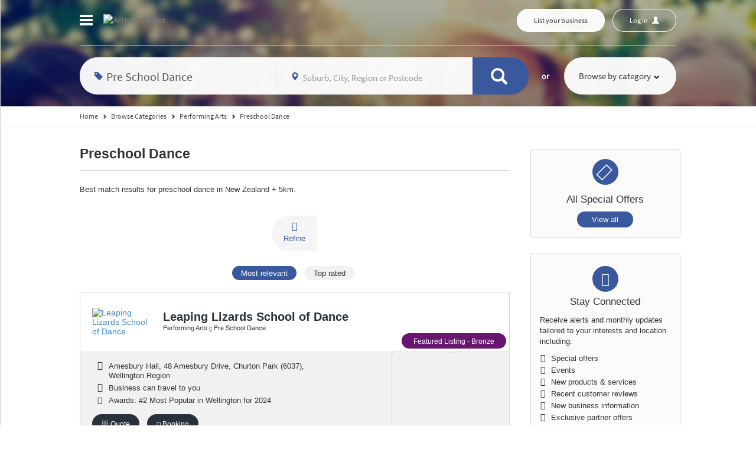

--- FILE ---
content_type: text/html;charset=UTF-8
request_url: https://www.activeactivities.co.nz/directory/category/performing-arts/pre-school-dance/
body_size: 37699
content:
<!DOCTYPE html>
<!--[if IE ]>
  <html lang="en-nz" class="ie9">
<![endif]-->
<!--[if !IE]>-->
<html lang="en-nz" id="top-back">
    <!--<![endif]-->
    <head>
        <!-- Google tag (gtag.js) -->
<script async src="https://www.googletagmanager.com/gtag/js?id=G-M7L40VS5C5"></script>
<script>
  window.dataLayer = window.dataLayer || [];
  function gtag(){dataLayer.push(arguments);}
  gtag('js', new Date());

  gtag('config', 'G-M7L40VS5C5');
</script>
        <meta charset="utf-8">
        <meta http-equiv="X-UA-Compatible" content="IE=edge"><!--IE compatibile-->
        <meta name="viewport" content="width=device-width, initial-scale=1, maximum-scale=1, user-scalable=no">
        <title>The 5 Best Preschool Dance - ActiveActivities</title>
                    <meta name="description" content="Find, compare and select preschool dance. Read reviews, find special offers and events. ActiveActivities - New Zealand’s leading online marketplace for kids activities.">
            <meta property="og:description" content="Find, compare and select preschool dance. Read reviews, find special offers and events. ActiveActivities - New Zealand’s leading online marketplace for kids activities.">
                            <meta property="og:title" content="The 5 Best Preschool Dance - ActiveActivities">
                <meta property="og:url" content="https://www.activeactivities.co.nz/directory/category/performing-arts/pre-school-dance/">
        <meta property="og:type" content="website">
        <meta name="twitter:widgets:csp" content="on">
        <meta name="hs" content="0">
                            <meta property="og:image" content="https://static.activeactivities.co.nz/specificStatic/img/noimage.jpg">
                        <link rel="preconnect" href="https://static.activeactivities.co.nz">
        <link rel="preconnect" href="https://ssl.google-analytics.com">
        <link rel="icon" href="https://static.activeactivities.co.nz/specificStatic/img/favicon.ico?1" type="image/x-icon">
        <link rel="shortcut icon" href="https://static.activeactivities.co.nz/specificStatic/img/favicon.ico?1" type="image/x-icon">
        <link rel="apple-touch-icon" href="https://static.activeactivities.co.nz/specificStatic/img/touch_icon.png">
        <meta name="apple-mobile-web-app-title" content="ActiveActivities">

                <link href="https://cdnjs.cloudflare.com/ajax/libs/leaflet/1.7.1/leaflet.min.css" rel="stylesheet" media="all">
        <link href='https://api.mapbox.com/mapbox.js/v3.3.1/mapbox.css' rel='stylesheet' /> 
        <link href='https://unpkg.com/leaflet.markercluster@1.4.1/dist/MarkerCluster.css' rel='stylesheet' /> 
        <link href='https://unpkg.com/leaflet.markercluster@1.4.1/dist/MarkerCluster.Default.css' rel='stylesheet' />
        
        <link rel="preload" as="font" href="https://static.activeactivities.co.nz/core/fonts/fontawesome-webfont.woff" type="font/woff" crossorigin="anonymous">
        <link rel="preload" as="font" href="https://static.activeactivities.co.nz/core/fonts/glyphicons-halflings-regular.woff" type="font/woff" crossorigin="anonymous">
        <link rel="preload" as="font" href="https://static.activeactivities.co.nz/core/fonts/SourceSansPro-Regular.ttf.woff2" type="font/woff2" crossorigin="anonymous">
        <link rel="preload" as="image" href="https://static.activeactivities.co.nz/specificStatic/img/header/top_banner.webp">

                    <script async src="https://pagead2.googlesyndication.com/pagead/js/adsbygoogle.js?client=ca-pub-7598830956555480" crossorigin="anonymous"></script>
                <link rel="stylesheet" href="https://static.activeactivities.co.nz/css/page/result_page/result_page_96f0c05817d4a723521965d295ac6ca7.css">

    <!-- HTML5 Shim and Respond.js IE8 support of HTML5 elements and media queries -->
<!-- WARNING: Respond.js doesn't work if you view the page via file:// -->
<!--[if lt IE 9]>
    <script type="text/javascript" src="https://static.activeactivities.co.nz/js/page/modules_ie/modules_ie_aeaca882df4ef72264bd91731f52f506.js"></script>
  <![endif]-->
<!--Glyphicon incons on IE8 -->
<!--[if IE 8 ]>
  <script>
  $(document).ready(function() {
    var $style;
      $style = $('<style type="text/css">:before,:after{content:none !important}</style>');
      $('head').append($style);
      return setTimeout((function() {
      return $style.remove();
    }), 0);
  });
  </script>
  <![endif]-->        <script type="text/javascript">
        var _gaq = _gaq||[];
        _gaq.push(['_setAccount', 'UA-24425580-3']);
                                    _gaq.push(['_setCustomVar', 1, 'Sections', 'Result_Pages']);
                                        _gaq.push(['_setCustomVar', 2, 'RP', 'SC_bottom_many']);
                                
                    _gaq.push(['_setCustomVar', 5, 'PPL', '0']);
                    
            _gaq.push(['_trackPageview']);

            (function () {
                var ga = document.createElement('script');
                ga.type = 'text/javascript';
                ga.rel = "preconnect";
                ga.async = true;
                ga.src = ('https:'==document.location.protocol ? 'https://ssl' : 'http://www')+'.google-analytics.com/ga.js';
                var s = document.getElementsByTagName('script')[0];
                s.parentNode.insertBefore(ga, s);
            })();
    </script>
    <!-- global JS variables -->

        <link rel="stylesheet" href="https://static.activeactivities.co.nz/css/global/global_style.css">
                <script src='https://cdnjs.cloudflare.com/ajax/libs/leaflet/1.7.1/leaflet-src.min.js'></script>
        <script src='https://api.mapbox.com/mapbox.js/v3.3.1/mapbox.js'></script>
        <script src='https://unpkg.com/leaflet.markercluster@1.4.1/dist/leaflet.markercluster.js'></script>
        
    <script type="text/javascript">
        var DOMAINS_STATIC = 'https://static.activeactivities.co.nz';
        var DOMAINS_DYNAMIC = 'https://dynamic.activeactivities.co.nz';
        var PAGE_DOMAIN = 'https://www.activeactivities.co.nz';
        var SITE_PREFIX = 'aa_nz';
        var ENV = 'production';
                var CHECK_LOGGED_URL = "https:||www.activeactivities.co.nz|directory|user|checkLogged|".replace(/\|/g,"/");
                var CATEGORY_AUTOCOMPLETE_URL = "https:||www.activeactivities.co.nz|categories|suggest|".replace(/\|/g,"/");
                var LOCATION_AUTOCOMPLETE_URL = "https:||www.activeactivities.co.nz|locations|suggest|".replace(/\|/g,"/");
                var SEARCH_CATEGORY = 'https://www.activeactivities.co.nz/directory/category/{category}/';
        var SEARCH_LOCATION = 'https://www.activeactivities.co.nz/directory/location/{location}/';
        var SEARCH_DOUBLE = 'https://www.activeactivities.co.nz/directory/category/{category}/location/{location}/';
        window.atbApp = 'page';
        window.atbDebug = true;
        //search_category_simple
    </script>
    <!-- end of global JS variables -->
            <meta name="facebook-domain-verification" content="yj916qkmgpzkf7zz3pt48gc5kajny0" />
    </head>
<body class="subpage-default">
    <noscript>Your browser does not support JavaScript!</noscript>
    <div class="header-full dont-colapse-on-desktop ">
                        <nav class="navbar navbar-default navbar-fixed-top">
    <div class="container">
        <div class="collapse navbar-collapse js-navbar-collapse">
            <ul class="nav navbar-nav ">
                <li class="dropdown mega-dropdown">
                    <a href="#" class="dropdown-toggle main-link" data-toggle="dropdown" title="1 - Menu" accesskey="1">
                        <span class="hide">Menu</span>
                        <div class="pseudo-toggle">
                            <span class="icon-bar"></span>
                            <span class="icon-bar"></span>
                            <span class="icon-bar"></span>
                        </div>
                    </a>
                    <a href="/" class="home-logo"><img src="https://static.activeactivities.co.nz/specificStatic/img/header/logo.webp?5" alt="ActiveActivities" width="386" height="49"></a>
                    <ul class="dropdown-menu mega-dropdown-menu row">
                        <li>
                            <ul>
                                    <li class="show-menu"><a   href="https://www.activeactivities.co.nz/">Home</a></li>    <li class="show-menu"><a   href="https://www.activeactivities.co.nz/page/about/">About Us</a></li>    <li class="show-menu"><a   href="https://www.activeactivities.co.nz/directory/location/">Locations</a></li>    <li class="show-menu"><a   href="https://www.activeactivities.co.nz/directory/category/">Categories</a></li>    <li class="show-menu"><a target="_self"  href="https://www.activeactivities.co.nz/special-offers/">Special Offers</a></li>    <li class="show-menu"><a target="_self"  href="https://www.activeactivities.co.nz/events/">Events</a></li>    <li class="show-menu"><a   href="https://www.activeactivities.co.nz/resources/">Resources</a></li>    <li class="show-menu"><a   href="https://www.activeactivities.co.nz/blog/">Blog</a></li>    <li class="show-menu"><a   href="https://www.activeactivities.co.nz/contact/">Contact Us</a></li>
                                <li class="mobile-menu "><a href="https://www.activeactivities.co.nz/login/" data-log-url="https://business.activeactivities.co.nz/" data-log-url-vma="https://www.activeactivities.co.nz/user/dashboard/" data-log-url-cma="https://corporate.activeactivities.co.nz/" class="user-button user-button-mobile"></a></li>
                                <li class="not-login logged-out-vma "><a href="/register/">Join our community</a></li>
                                <li class="btn-free not-login hide "><a href="https://business.activeactivities.co.nz/packages/">List your business</a></li>
                            </ul>
                        </li>
                        <li>
                            <ul class="featured-list">
                                <li><a href="https://business.activeactivities.co.nz/packages/" class="featured btn-featured hide">Upgrade</a></li>
                            </ul>
                        </li>
                    </ul>
                </li>
            </ul>
        </div>
        <div class="right-menu pull-right">
                                                                                                        <a href="#" disabled="disabled" data-cat-bottom="1" data-loc-bottom="0" class="btn btn-default ppl-button" data-title="Contact Pre School Dance in New Zealand" data-source="1" data-type="contact" data-category="1106" data-location="1" data-toggle="modal" data-target="#ppl-modal" data-backdrop="false" data-analytics="ContactRequest_ results_banner_PPL_source_1">
                            Request Quote
                        </a>
                                                                <a href="#" disabled="disabled" data-cat-bottom="1" data-loc-bottom="0" class="btn btn-default ppl-button" data-title="Book Pre School Dance in New Zealand" data-source="1" data-type="booking" data-location="1" data-category="1106" data-toggle="modal" data-target="#ppl-modal" data-backdrop="false" data-analytics="BookingRequest_ results_banner_PPL_source_1" >
                            Request Booking
                        </a>
                                                            <a class="hide  mobile-search btn btn-default btn-free" data-toggle="collapse" href="#collapseExample" aria-expanded="false" aria-controls="collapseExample" onclick="$('html,body').animate({scrollTop: 0}, 'slow');
                    return false;">
                <span aria-hidden="true" class="glyphicon glyphicon-search"></span><span class="hide">Open search</span>
            </a>
            <a href="https://business.activeactivities.co.nz/packages/" data-analytics="add_listing_header" class="btn btn-default btn-free hide">List your business</a>
                        <a href="https://business.activeactivities.co.nz/packages/" data-analytics="upgrade_listing_header" class="btn btn-default btn-featured hide">Upgrade</a>
            <a href="https://www.activeactivities.co.nz/login/" data-log-url="https://business.activeactivities.co.nz/" data-log-url-vma="https://www.activeactivities.co.nz/user/dashboard/" data-log-url-cma="https://corporate.activeactivities.co.nz/" class="btn btn-default user-button user-button-desktop"><span class="fa fa-spinner fa-spin"></span></a>
        </div>
    </div>
</nav>
            <div class="header-range collapse" id="collapseExample">
    <div class="container">

                            
        <div id="search">
            <form id="search_full_width" class="form-inline row">
                <!--Category-->
                <div class="form-group col-md-5 col-xs-12">
                    <label class="hide" for="search_full_width_category">Category or Business Name</label>
                    <input class="form-control" aria-label="Category or Business Name" type="text"
                           value="Pre School Dance"
                           placeholder="Category or Business Name" name="category" id="search_full_width_category"
                           data-urlParam="performing-arts/pre-school-dance"
                           data-noResultMsg="No results found."
                           data-categoryHeader="Categories:"
                           data-listingHeader="Business names:"
                           />
                    <span class="glyphicon glyphicon-tag icon-search" aria-hidden="true"></span>
                </div>
                <div class="clearContent second-input form-group col-md-5 col-xs-12">
                    <label class="hide" for="search_full_width_location">Suburb, City, Region or Postcode</label>
                    <input class="form-control" aria-label="Suburb, City, Region or Postcode" type="text"
                           value=""
                           placeholder="Suburb, City, Region or Postcode" name="location" id="search_full_width_location"
                           data-urlParam=""
                           data-noResultMsg="No results found."
                           />
                    <span class="glyphicon glyphicon-map-marker icon-search" aria-hidden="true"></span>
                    <span class="line-decor"></span>
                </div>
                <div class="col-md-2 col-xs-12">
                    <button class="btn btn-default btn-main">
                        <span class="glyphicon glyphicon-search" aria-hidden="true"></span><span class="hide">Search</span>
                    </button>
                </div>
            </form>
            <div class="browse-category">
    <span class="or-category">or</span>
    <a class="btn btn-default btn-category-menu browse-category-menu-button"
       data-categories-ajax-url="https://www.activeactivities.co.nz/categories/menu/"
       data-categories-index-url="https://www.activeactivities.co.nz/categories/index/">Browse by category<span class="glyphicon glyphicon-chevron-down" aria-hidden="true"></span><span class="glyphicon glyphicon-chevron-up hide" aria-hidden="true"></span><i class="fa fa-spinner fa-pulse hide"></i></a>
</div>
        </div>

    </div>

</div>
        
    <script type="application/ld+json">
        {
            "@context": "http://schema.org",
            "@type": "BreadcrumbList",
            "itemListElement":
            [
                {
                    "@type": "ListItem",
                    "position": 1,
                    "item":
                    {
                        "@id": "https://www.activeactivities.co.nz/",
                        "name": "Home"
                    }
                },
            
                {
                    "@type": "ListItem",
                    "position": 2,
                    "item":
                    {
                        "@id": "/directory/category/",                        "name": "Browse Categories"
                    }
                },            
                {
                    "@type": "ListItem",
                    "position": 3,
                    "item":
                    {
                        "@id": "https://www.activeactivities.co.nz/directory/category/performing-arts/",                        "name": "Performing Arts"
                    }
                },            
                {
                    "@type": "ListItem",
                    "position": 4,
                    "item":
                    {
                        "@id": "https://www.activeactivities.co.nz/directory/category/performing-arts/pre-school-dance/",                        "name": "Preschool Dance"
                    }
                }                      ]
        }
    </script>

    <div class="header-range breadcrumb-look">
        <div class="container">
            <div class="breadcrumb row hide-on-tablet">
                <a href="https://www.activeactivities.co.nz/"><span>Home</span></a>
                <span class="glyphicon glyphicon-chevron-right"></span>
                                    <span>
                                                    <a href="/directory/category/" title="Browse&#x20;Categories" ><span>Browse Categories</span></a>
                                                                                <span class="glyphicon glyphicon-chevron-right"></span>
                                            </span>
                                    <span>
                                                    <a href="https://www.activeactivities.co.nz/directory/category/performing-arts/" title="Performing&#x20;Arts" ><span>Performing Arts</span></a>
                                                                                <span class="glyphicon glyphicon-chevron-right"></span>
                                            </span>
                                    <span>
                                                    <a href="https://www.activeactivities.co.nz/directory/category/performing-arts/pre-school-dance/" title="Preschool&#x20;Dance" ><span>Preschool Dance</span></a>
                                                                        </span>
                            </div>
        </div>
    </div>

    </div>
        
        <main class="container rp-index">
        <div class="row margin-bottom list-section">
            <section class="left-section">
                <div id="left-list">
                    <div class="col-md-9 col-sx-12">
                        <header class="col-md-12">
    <h1 tabindex="1">Preschool Dance</h1>
                <p class="intro-lead">Best match results for preschool dance in New Zealand + 5km.</p>
        <ul class="filter-bands hide"></ul>
</header>
                        <div class="rp-mobile-menu" style="display: none;">
    <div class="btn-group" role="group" aria-label="navi-desktop">
        <a href="#" class="btn btn-default" id="refine-button">
            <i class="fa fa-filter"></i>
            <span class="button-label">Refine</span>
        </a>
                <a href="#" class="btn btn-default btn-toggle-rhs-menu">
            <i class="fa fa-bars"></i>
            <span class="button-label">More</span>
        </a>
    </div>
</div>                            <div class="listing-sort-options-list-container">
        <ul class="list-inline">
            <li class="sort-by-label">
                Sort by:
            </li>
            <li>
                <a class="btn btn-default active" data-sort="most-relevant">
                    Most relevant
                </a>
            </li>
                            <li>
                    <a class="btn btn-default" data-sort="rating">
                        Top rated
                    </a>
                </li>
                                </ul>
    </div>
                        <div class="listing-list-container">
                                                                                                                
                
<div class="listing-container"
     data-id="9672"
     data-filterEvents="0"
     data-filterDistance="0"
     data-filterMostPopular="0"
     data-filterRating="0"
     data-filterAssociations=""
     data-filterSpecialOffers="0"
     data-filterCertifications=""
     data-filterQualifications=""
     data-claimed="1"
     data-querynum="0"
     data-revscore="33.46055">
    <div
        class="listing listing-featured"
        itemscope
        itemtype="http://schema.org/LocalBusiness"
        data-id="9672"
    >
                <div class="listing-header show-listing-logo">
                                                    <div class="listing-status">
        <span class="short-status">
            Featured Listing - Bronze
        </span>
        <span class="extended-status">
           Featured Listing - Bronze
        </span>
    </div>
                            <a href="https://www.activeactivities.co.nz/directory/leaping-lizards-school-of-dance-9672.html#listing-title" class="listing-main-header-image" data-analytics="From_RP_to_Listings_featured">
        <span class="v-a-w">
            <span class="v-a">
                    <img data-src="https://dynamic.activeactivities.co.nz/resources.php?image=listings/6/7/2/9672/logo/9672.jpg" alt="Leaping&#x20;Lizards&#x20;School&#x20;of&#x20;Dance">
            </span>
        </span>
    </a>
                        <div class="
        listing-title
            ">
    <a href="https://www.activeactivities.co.nz/directory/leaping-lizards-school-of-dance-9672.html#listing-title" data-analytics="From_RP_to_Listings_featured">
        Leaping&#x20;Lizards&#x20;School&#x20;of&#x20;Dance
    </a>
</div>                            <div class="listing-breadcrumb">
        Performing Arts
                    <span class="fa fa-chevron-right"></span>
            Pre School Dance
            </div>
                                            </div>
        <div class="
                listing-main-content
                                    with-gallery
                                                    with-most-popular
                            ">
                        <div class="listing-media-list">
                <div class="media-list-slider">
                                            <div class="listing-main-image listing-media hidden-xs">
        <a href="https://www.activeactivities.co.nz/directory/leaping-lizards-school-of-dance-9672.html" data-analytics="From_RP_to_Listings_featured">
            <span class="v-a-w">
                <span class="v-a">
                        <img data-src="https://dynamic.activeactivities.co.nz/resources.php?image=listings/6/7/2/9672/logo/9672.jpg" alt="Leaping&#x20;Lizards&#x20;School&#x20;of&#x20;Dance">
                </span>
            </span>
        </a>
    </div>

                                                                            <div class="listing-gallery-image listing-media listing-gallery-image-1" data-analytics="From_RP_to_Listings_featured">
            <a href="https://www.activeactivities.co.nz/directory/leaping-lizards-school-of-dance-9672.html">
                    <img data-src="https://dynamic.activeactivities.co.nz/resources.php?image=listings/6/7/2/9672/images/3186.jpg&amp;width=248&amp;height=256" class="hidden-xs" alt="Jazzy teenagers :-)" width="70" height="70">
                    <img data-src="https://dynamic.activeactivities.co.nz/resources.php?image=listings/6/7/2/9672/images/3186.jpg&amp;width=368&amp;height=140" class="visible-xs" alt="Jazzy teenagers :-)">
            </a>
        </div>
    


                                    </div>
            </div>
                            <div
        class="
            listing-address-info-container
                            with-gallery
                                        with-most-popular
                        
        ">
        <ul class="listing-address-info">
                                                <li>
                        <span class="icon-container">
                            <span class="fa fa-map-marker address-icon"></span>
                        </span>
                                                    <a href="#"
                                id="map-listing-9672"
                                data-toggle="modal"
                                data-target="#mapModalListing"
                                data-listingId="9672"
                                data-latitude="-41.2113947000"
                                data-longitude="174.8098980000"
                                data-link="https://www.activeactivities.co.nz/directory/leaping-lizards-school-of-dance-9672.html"
                                data-title="Leaping&#x20;Lizards&#x20;School&#x20;of&#x20;Dance"
                                data-featured="1"
                                data-restricted="0"
                                                                                                    data-product="Featured Listing - Bronze"
                                                                data-address="&lt;span class=&quot;listing-address-result-pages listing-address-result-pages-9672&quot;&gt;
&lt;span class=&quot;listing-address-row listing-address-row-1&quot;&gt;
&lt;span class=&quot;listing-address-1&quot;&gt;Amesbury Hall, 48 Amesbury Drive&lt;/span&gt;,&amp;nbsp;&lt;span class=&quot;listing-address-location-bottom&quot;&gt;Churton Park (6037)&lt;/span&gt;,&amp;nbsp;&lt;span class=&quot;listing-address-location-level-1&quot;&gt;Wellington Region&lt;/span&gt;
&lt;/span&gt;
&lt;/span&gt;"
                                data-listing-id="9672"
                                data-type="11"
                                class="stat-view-map info"
                                itemprop="streetAddress">
                                                    <span class="listing-address-result-pages listing-address-result-pages-9672">
<span class="listing-address-row listing-address-row-1">
<span class="listing-address-1">Amesbury Hall, 48 Amesbury Drive</span>, <span class="listing-address-location-bottom">Churton Park (6037)</span>, <span class="listing-address-location-level-1">Wellington Region</span>
</span>
</span>
                            
                                                    </a>
                                            </li>
                                                                                                                        <li>
                        <span class="icon-container">
                            <span class="fa fa-car address-icon"></span>
                        </span>
                                                <span
                                class="info"
                                itemprop="mobileBusiness"
                        >
                                                    Business can travel to you
                            
                                                    </span>
                                            </li>
                                                                                                <li>
                    <span class="icon-container">
                        <i class="fa fa-trophy" aria-hidden="true"></i>
                    </span>
                    <a href="https://www.activeactivities.co.nz/directory/leaping-lizards-school-of-dance-9672.html#most-popular-box" class="info">
                        <span>Awards: #2 Most Popular  in Wellington for 2024</span>
                    </a>
                 </li>
                    </ul>
    </div>
                                        <div class="listing-action-buttons">
                                <a href="javascript:void(0);" class="text-nowrap request-button btn ppl-button stat-request-quote" data-source="2"data-title="Leaping Lizards School of Dance"data-type="contact"data-stat-type="56"data-category="1106"data-location="1355"data-listing="9672"data-toggle="modal"data-target="#ppl-modal"data-backdrop="false"data-analytics="ContactRequest_results_featured_PPL_source_2"disabled="disabled"data-multicategories="1">
            <i class="fa fa-envelope-o" aria-hidden="true"></i>&nbsp;Quote
            </a>
                                                    <a href="javascript:void(0);" class="text-nowrap request-button btn ppl-button stat-request-booking" data-source="2" data-title="Leaping Lizards School of Dance" data-type="booking" data-stat-type="57" data-category="1106" data-location="1355" data-listing="9672" data-toggle="modal" data-target="#ppl-modal" data-backdrop="false" data-analytics="BookingRequest_results_featured_PPL_source_2" disabled="disabled" data-multicategories="1" >
            <i class="fa fa-calendar-o" aria-hidden="true"></i>&nbsp;Booking
            </a>
            
    <div class="contact-buttons">
                                                <a href="#" class="text-nowrap contact-button contact-button-contact-me lc-modal stat-email" data-href="/listing/contact-me/9672/" data-listing-id="9672" data-type="22" data-analytics="ContactMe_results_featured" >
                <i class="fa fa-user" aria-hidden="true"></i>&nbsp;Contact me
                </a>
                                        <a href="#" class="text-nowrap contact-button contact-button-email stat-email add-onclick lc-modal" data-href="/listing/contact-owner/9672/" data-analytics="SendEmail_results_featured" data-listing-id="9672" data-type="14" >
                <i class="fa fa-envelope-o" aria-hidden="true"></i>&nbsp;Email
                </a>
                                        <a href="http://leaping-lizards.co.nz/" target="_blank" rel="noopener" data-source="1" class="text-nowrap contact-button contact-button-website stat-www" rel="nofollow" data-analytics="visit_web_results_featured" data-listing-id="9672" data-type="2" target="_blank" >
                <i class="fa fa-globe" aria-hidden="true"></i>&nbsp;www
                </a>
                                                                            </div>
</div>                    </div>
                
<div class="listing-tabs-container">
        <div class="listing-tabs-nav">
        <ul>
        </ul>
    </div>
        <div class="
        listing-tabs-nav-second
                 "
    >
        <div class="other-actions">
        </div>
        <ul class="listing-featured">
                                            <li>
                    <a
                        data-tab-handle="description"
                        data-listing-id="9672"
                        class="
                        tab-toggle tab-toggle-desktop
                                                                                    active
                                                                            "
                    >
                        <span class="label-long">Description</span>
                    </a>
                </li>
                                    </ul>
    </div>
        <div class="listing-tabs">
                            
                    <div class="listing-tab description-tab" data-tab-handle="description" data-listing-id="9672"style="display: block;">
                                    <div class="tab-content description-tab">
    <p>
        <span>Leaping Lizards School of Dance offers dance classes for children in Jazz, Funk, Contemporary, Salsa and Tricks n Lifts.  Jazz, Tap and Contemporary classes are also available for adults.  We also offer fitness classes in Circuit Training, Pilates and Zumba Fitness.  Three great easy-to-reach locations: Amesbury hall, Churton Park,  Whitireia Performance Centre, Vivian Street, Wellington City,  Northland Community Centre, Northland.</span>
        <span><a href="https://www.activeactivities.co.nz/directory/leaping-lizards-school-of-dance-9672.html#listing-title" class="read-more-desc">Read more</a></span>
    </p>
</div>                                                                            </div>
            </div>
</div>

                <div class="more-options-container">
    <ul class="more-options-nav">
    </ul>
</div>    </div>
</div>

                    
                
<div class="listing-container"
     data-id="8797"
     data-filterEvents="0"
     data-filterDistance="0"
     data-filterMostPopular="0"
     data-filterRating="0"
     data-filterAssociations=""
     data-filterSpecialOffers="0"
     data-filterCertifications=""
     data-filterQualifications=""
     data-claimed="1"
     data-querynum="0"
     data-revscore="31.473427">
    <div
        class="listing listing-featured"
        itemscope
        itemtype="http://schema.org/LocalBusiness"
        data-id="8797"
    >
                <div class="listing-header show-listing-logo">
                                                    <div class="listing-status">
        <span class="short-status">
            Featured Listing - Bronze
        </span>
        <span class="extended-status">
           Featured Listing - Bronze
        </span>
    </div>
                            <a href="https://www.activeactivities.co.nz/directory/dance-dimensions-silverdale-8797.html#listing-title" class="listing-main-header-image" data-analytics="From_RP_to_Listings_featured">
        <span class="v-a-w">
            <span class="v-a">
                    <img data-src="https://dynamic.activeactivities.co.nz/resources.php?image=listings/7/9/7/8797/logo/1425.jpg" alt="Dance&#x20;Dimensions&#x20;Silverdale">
            </span>
        </span>
    </a>
                        <div class="
        listing-title
            ">
    <a href="https://www.activeactivities.co.nz/directory/dance-dimensions-silverdale-8797.html#listing-title" data-analytics="From_RP_to_Listings_featured">
        Dance&#x20;Dimensions&#x20;Silverdale
    </a>
</div>                            <div class="listing-breadcrumb">
        Performing Arts
                    <span class="fa fa-chevron-right"></span>
            Pre School Dance
            </div>
                                            </div>
        <div class="
                listing-main-content
                                    with-gallery
                                                    with-most-popular
                            ">
                        <div class="listing-media-list">
                <div class="media-list-slider">
                                            <div class="listing-main-image listing-media hidden-xs">
        <a href="https://www.activeactivities.co.nz/directory/dance-dimensions-silverdale-8797.html" data-analytics="From_RP_to_Listings_featured">
            <span class="v-a-w">
                <span class="v-a">
                        <img data-src="https://dynamic.activeactivities.co.nz/resources.php?image=listings/7/9/7/8797/logo/1425.jpg" alt="Dance&#x20;Dimensions&#x20;Silverdale">
                </span>
            </span>
        </a>
    </div>

                                                                            <div class="listing-gallery-image listing-media listing-gallery-image-1" data-analytics="From_RP_to_Listings_featured">
            <a href="https://www.activeactivities.co.nz/directory/dance-dimensions-silverdale-8797.html">
                    <img data-src="https://dynamic.activeactivities.co.nz/resources.php?image=listings/7/9/7/8797/images/5866.jpg&amp;width=248&amp;height=256" class="hidden-xs" alt="Muriwai Beach Video Shoot" width="70" height="70">
                    <img data-src="https://dynamic.activeactivities.co.nz/resources.php?image=listings/7/9/7/8797/images/5866.jpg&amp;width=368&amp;height=140" class="visible-xs" alt="Muriwai Beach Video Shoot">
            </a>
        </div>
    


                                    </div>
            </div>
                            <div
        class="
            listing-address-info-container
                            with-gallery
                                        with-most-popular
                        
        ">
        <ul class="listing-address-info">
                                                <li>
                        <span class="icon-container">
                            <span class="fa fa-map-marker address-icon"></span>
                        </span>
                                                    <a href="#"
                                id="map-listing-8797"
                                data-toggle="modal"
                                data-target="#mapModalListing"
                                data-listingId="8797"
                                data-latitude="-36.6173270000"
                                data-longitude="174.6757710000"
                                data-link="https://www.activeactivities.co.nz/directory/dance-dimensions-silverdale-8797.html"
                                data-title="Dance&#x20;Dimensions&#x20;Silverdale"
                                data-featured="1"
                                data-restricted="0"
                                                                                                    data-product="Featured Listing - Bronze"
                                                                data-address="&lt;span class=&quot;listing-address-result-pages listing-address-result-pages-8797&quot;&gt;
&lt;span class=&quot;listing-address-row listing-address-row-1&quot;&gt;
&lt;span class=&quot;listing-address-1&quot;&gt;2/8 Curley Ave&lt;/span&gt;,&amp;nbsp;&lt;span class=&quot;listing-address-location-bottom&quot;&gt;Silverdale (0932)&lt;/span&gt;,&amp;nbsp;&lt;span class=&quot;listing-address-location-level-1&quot;&gt;Auckland Region&lt;/span&gt;
&lt;/span&gt;
&lt;/span&gt;"
                                data-listing-id="8797"
                                data-type="11"
                                class="stat-view-map info"
                                itemprop="streetAddress">
                                                    <span class="listing-address-result-pages listing-address-result-pages-8797">
<span class="listing-address-row listing-address-row-1">
<span class="listing-address-1">2/8 Curley Ave</span>, <span class="listing-address-location-bottom">Silverdale (0932)</span>, <span class="listing-address-location-level-1">Auckland Region</span>
</span>
</span>
                            
                                                    </a>
                                            </li>
                                                                                                                                                                                    <li>
                    <span class="icon-container">
                        <i class="fa fa-trophy" aria-hidden="true"></i>
                    </span>
                    <a href="https://www.activeactivities.co.nz/directory/dance-dimensions-silverdale-8797.html#most-popular-box" class="info">
                        <span>Awards: #10 Most Popular  in the Auckland Region for 2024</span>
                    </a>
                 </li>
                    </ul>
    </div>
                                        <div class="listing-action-buttons">
                                <a href="javascript:void(0);" class="text-nowrap request-button btn ppl-button stat-request-quote" data-source="2"data-title="Dance Dimensions Silverdale"data-type="contact"data-stat-type="56"data-category="1106"data-location="341"data-listing="8797"data-toggle="modal"data-target="#ppl-modal"data-backdrop="false"data-analytics="ContactRequest_results_featured_PPL_source_2"disabled="disabled"data-multicategories="1">
            <i class="fa fa-envelope-o" aria-hidden="true"></i>&nbsp;Quote
            </a>
                                                    <a href="javascript:void(0);" class="text-nowrap request-button btn ppl-button stat-request-booking" data-source="2" data-title="Dance Dimensions Silverdale" data-type="booking" data-stat-type="57" data-category="1106" data-location="341" data-listing="8797" data-toggle="modal" data-target="#ppl-modal" data-backdrop="false" data-analytics="BookingRequest_results_featured_PPL_source_2" disabled="disabled" data-multicategories="1" >
            <i class="fa fa-calendar-o" aria-hidden="true"></i>&nbsp;Booking
            </a>
            
    <div class="contact-buttons">
                                                <a href="#" class="text-nowrap contact-button contact-button-contact-me lc-modal stat-email" data-href="/listing/contact-me/8797/" data-listing-id="8797" data-type="22" data-analytics="ContactMe_results_featured" >
                <i class="fa fa-user" aria-hidden="true"></i>&nbsp;Contact me
                </a>
                                        <a href="#" class="text-nowrap contact-button contact-button-email stat-email add-onclick lc-modal" data-href="/listing/contact-owner/8797/" data-analytics="SendEmail_results_featured" data-listing-id="8797" data-type="14" >
                <i class="fa fa-envelope-o" aria-hidden="true"></i>&nbsp;Email
                </a>
                                        <a href="http://www.dancedimensions.co.nz/" target="_blank" rel="noopener" data-source="1" class="text-nowrap contact-button contact-button-website stat-www" rel="nofollow" data-analytics="visit_web_results_featured" data-listing-id="8797" data-type="2" target="_blank" >
                <i class="fa fa-globe" aria-hidden="true"></i>&nbsp;www
                </a>
                                                                            </div>
</div>                    </div>
                
<div class="listing-tabs-container">
        <div class="listing-tabs-nav">
        <ul>
        </ul>
    </div>
        <div class="
        listing-tabs-nav-second
                 "
    >
        <div class="other-actions">
        </div>
        <ul class="listing-featured">
                                            <li>
                    <a
                        data-tab-handle="description"
                        data-listing-id="8797"
                        class="
                        tab-toggle tab-toggle-desktop
                                                                                    active
                                                                            "
                    >
                        <span class="label-long">Description</span>
                    </a>
                </li>
                                    </ul>
    </div>
        <div class="listing-tabs">
                            
                    <div class="listing-tab description-tab" data-tab-handle="description" data-listing-id="8797"style="display: block;">
                                    <div class="tab-content description-tab">
    <p>
        <span>At Dance Dimensions we specialize in Hip Hop and Lyrical/Contemporary, we are not an exam based dance studio but our classes have a great balance of structure, technique and fun.  Our main focus is choreography and performance and we offer classes for all ages and abilities.  If you have always wanted to give dance a go, now is your chance, no experience needed, just the courage to come and visit us.

We also offer the following:

Pre-school Teenie Bopper Classes - 2.5-4.5yrs (These are very...</span>
        <span><a href="https://www.activeactivities.co.nz/directory/dance-dimensions-silverdale-8797.html#listing-title" class="read-more-desc">Read more</a></span>
    </p>
</div>                                                                            </div>
            </div>
</div>

                <div class="more-options-container">
    <ul class="more-options-nav">
    </ul>
</div>    </div>
</div>

                                                    
                
<div class="listing-container"
     data-id="15629"
     data-filterEvents="0"
     data-filterDistance="0"
     data-filterMostPopular="0"
     data-filterRating="0"
     data-filterAssociations=""
     data-filterSpecialOffers="0"
     data-filterCertifications=""
     data-filterQualifications=""
     data-claimed="1"
     data-querynum="1"
     data-revscore="38.973118">
    <div
        class="listing listing-default listing-claimed"
        itemscope
        itemtype="http://schema.org/LocalBusiness"
        data-id="15629"
    >
                <div class="listing-header show-listing-logo">
                                                                            <a href="https://www.activeactivities.co.nz/directory/geronimo-performing-arts-15629.html#listing-title" class="listing-main-header-image" data-analytics="From_RP_to_Listings">
        <span class="v-a-w">
            <span class="v-a">
                    <img data-src="https://dynamic.activeactivities.co.nz/resources.php?image=listings/6/2/9/15629/logo/2089.jpg" alt="Geronimo&#x20;Performing&#x20;Arts">
            </span>
        </span>
    </a>
                        <div class="
        listing-title
            ">
    <a href="https://www.activeactivities.co.nz/directory/geronimo-performing-arts-15629.html#listing-title" data-analytics="From_RP_to_Listings">
        Geronimo&#x20;Performing&#x20;Arts
    </a>
</div>                            <div class="listing-breadcrumb">
        Performing Arts
                    <span class="fa fa-chevron-right"></span>
            Pre School Dance
            </div>
                                            </div>
        <div class="
                listing-main-content
                                    with-gallery
                                            ">
                        <div class="listing-media-list">
                <div class="media-list-slider">
                                            <div class="listing-main-image listing-media hidden-xs">
        <a href="https://www.activeactivities.co.nz/directory/geronimo-performing-arts-15629.html" data-analytics="From_RP_to_Listings">
            <span class="v-a-w">
                <span class="v-a">
                        <img data-src="https://dynamic.activeactivities.co.nz/resources.php?image=listings/6/2/9/15629/logo/2089.jpg" alt="Geronimo&#x20;Performing&#x20;Arts">
                </span>
            </span>
        </a>
    </div>

                                                                            <div class="listing-gallery-image listing-media listing-gallery-image-1" data-analytics="From_RP_to_Listings">
            <a href="https://www.activeactivities.co.nz/directory/geronimo-performing-arts-15629.html">
                    <img data-src="https://dynamic.activeactivities.co.nz/resources.php?image=listings/6/2/9/15629/images/7223.jpg&amp;width=248&amp;height=256" class="hidden-xs" alt="Geronimo Poyer" width="70" height="70">
                    <img data-src="https://dynamic.activeactivities.co.nz/resources.php?image=listings/6/2/9/15629/images/7223.jpg&amp;width=368&amp;height=140" class="visible-xs" alt="Geronimo Poyer">
            </a>
        </div>
    


                                    </div>
            </div>
                            <div
        class="
            listing-address-info-container
                            with-gallery
                                    
        ">
        <ul class="listing-address-info">
                                                <li>
                        <span class="icon-container">
                            <span class="fa fa-map-marker address-icon"></span>
                        </span>
                                                    <a href="#"
                                id="map-listing-15629"
                                data-toggle="modal"
                                data-target="#mapModalListing"
                                data-listingId="15629"
                                data-latitude="-36.8891220000"
                                data-longitude="174.8559000000"
                                data-link="https://www.activeactivities.co.nz/directory/geronimo-performing-arts-15629.html"
                                data-title="Geronimo&#x20;Performing&#x20;Arts"
                                data-featured="0"
                                data-restricted="0"
                                                                                                data-address="&lt;span class=&quot;listing-address-result-pages listing-address-result-pages-15629&quot;&gt;
&lt;span class=&quot;listing-address-row listing-address-row-1&quot;&gt;
&lt;span class=&quot;listing-address-1&quot;&gt;143 Pilkington Road&lt;/span&gt;,&amp;nbsp;&lt;span class=&quot;listing-address-location-bottom&quot;&gt;Panmure (1072)&lt;/span&gt;,&amp;nbsp;&lt;span class=&quot;listing-address-location-level-1&quot;&gt;Auckland Region&lt;/span&gt;
&lt;/span&gt;
&lt;/span&gt;"
                                data-listing-id="15629"
                                data-type="11"
                                class="stat-view-map info"
                                itemprop="streetAddress">
                                                    <span class="listing-address-result-pages listing-address-result-pages-15629">
<span class="listing-address-row listing-address-row-1">
<span class="listing-address-1">143 Pilkington Road</span>, <span class="listing-address-location-bottom">Panmure (1072)</span>, <span class="listing-address-location-level-1">Auckland Region</span>
</span>
</span>
                            
                                                    </a>
                                            </li>
                                                                                                                                                                            </ul>
    </div>
                                        <div class="listing-action-buttons">
                                <a href="javascript:void(0);" class="text-nowrap request-button btn ppl-button stat-request-quote" data-source="2"data-title="Geronimo Performing Arts"data-type="contact"data-stat-type="56"data-category="1106"data-location="211"data-listing="15629"data-toggle="modal"data-target="#ppl-modal"data-backdrop="false"data-analytics="ContactRequest_results_standard_PPL_source_2"disabled="disabled"data-multicategories="1">
            <i class="fa fa-envelope-o" aria-hidden="true"></i>&nbsp;Quote
            </a>
                                                    <a href="javascript:void(0);" class="text-nowrap request-button btn ppl-button stat-request-booking" data-source="2" data-title="Geronimo Performing Arts" data-type="booking" data-stat-type="57" data-category="1106" data-location="211" data-listing="15629" data-toggle="modal" data-target="#ppl-modal" data-backdrop="false" data-analytics="BookingRequest_results_standard_PPL_source_2" disabled="disabled" data-multicategories="1" >
            <i class="fa fa-calendar-o" aria-hidden="true"></i>&nbsp;Booking
            </a>
            
    <div class="contact-buttons">
                                                <a href="#" class="text-nowrap contact-button contact-button-contact-me lc-modal stat-email" data-href="/listing/contact-me/15629/" data-listing-id="15629" data-type="22" data-analytics="ContactMe_results_standard" >
                <i class="fa fa-user" aria-hidden="true"></i>&nbsp;Contact me
                </a>
                                        <a href="#" class="text-nowrap contact-button contact-button-email stat-email add-onclick lc-modal" data-href="/listing/contact-owner/15629/" data-analytics="SendEmail_results_standard" data-listing-id="15629" data-type="14" >
                <i class="fa fa-envelope-o" aria-hidden="true"></i>&nbsp;Email
                </a>
                                        <a href="http://www.geronimo.co.nz" target="_blank" rel="noopener" data-source="1" class="text-nowrap contact-button contact-button-website stat-www" rel="nofollow" data-analytics="visit_web_results_standard" data-listing-id="15629" data-type="2" target="_blank" >
                <i class="fa fa-globe" aria-hidden="true"></i>&nbsp;www
                </a>
                                                                            </div>
</div>                    </div>
                
<div class="listing-tabs-container">
        <div class="listing-tabs-nav">
        <ul>
        </ul>
    </div>
        <div class="
        listing-tabs-nav-second
                 "
    >
        <div class="other-actions">
        </div>
        <ul class="listing-default listing-claimed">
                                            <li>
                    <a
                        data-tab-handle="description"
                        data-listing-id="15629"
                        class="
                        tab-toggle tab-toggle-desktop
                                                                                    active
                                                                            "
                    >
                        <span class="label-long">Description</span>
                    </a>
                </li>
                                    </ul>
    </div>
        <div class="listing-tabs">
                            
                    <div class="listing-tab description-tab" data-tab-handle="description" data-listing-id="15629"style="display: block;">
                                    <div class="tab-content description-tab">
    <p>
        <span>Let&#039;s accomplish your performance goals together. Geronimo Performing Arts is one of New Zealand&#039;s most versatile Performance Schools. Our vision is to give each student our individual attention and the best tuition available as well as teach the love of performing in a friendly, fun, but disciplined environment.

We offer classes in a wide range of performance such as Ballet, Jazz, Tap, Hip Hop,
Contemporary, Musical Theatre, and Barre (fitness) - with Vocals, and Music Lessons coming soon (on...</span>
        <span><a href="https://www.activeactivities.co.nz/directory/geronimo-performing-arts-15629.html#listing-title" class="read-more-desc">Read more</a></span>
    </p>
</div>                                                                            </div>
            </div>
</div>

                <div class="more-options-container">
    <ul class="more-options-nav">
    </ul>
</div>    </div>
</div>

                    
                
<div class="listing-container"
     data-id="11973"
     data-filterEvents="0"
     data-filterDistance="0"
     data-filterMostPopular="0"
     data-filterRating="0"
     data-filterAssociations=""
     data-filterSpecialOffers="0"
     data-filterCertifications=""
     data-filterQualifications=""
     data-claimed="1"
     data-querynum="1"
     data-revscore="37.399193">
    <div
        class="listing listing-default listing-claimed"
        itemscope
        itemtype="http://schema.org/LocalBusiness"
        data-id="11973"
    >
                <div class="listing-header show-listing-logo">
                                                                            <a href="https://www.activeactivities.co.nz/directory/waitakere-city-school-of-dance-11973.html#listing-title" class="listing-main-header-image" data-analytics="From_RP_to_Listings">
        <span class="v-a-w">
            <span class="v-a">
                    <img data-src="https://dynamic.activeactivities.co.nz/resources.php?image=listings/9/7/3/11973/logo/2463.png" alt="Waitakere&#x20;City&#x20;School&#x20;of&#x20;Dance">
            </span>
        </span>
    </a>
                        <div class="
        listing-title
            ">
    <a href="https://www.activeactivities.co.nz/directory/waitakere-city-school-of-dance-11973.html#listing-title" data-analytics="From_RP_to_Listings">
        Waitakere&#x20;City&#x20;School&#x20;of&#x20;Dance
    </a>
</div>                            <div class="listing-breadcrumb">
        Performing Arts
                    <span class="fa fa-chevron-right"></span>
            Pre School Dance
            </div>
                                            </div>
        <div class="
                listing-main-content
                                                    with-most-popular
                            ">
                        <div class="listing-media-list">
                <div class="media-list-slider">
                                            <div class="listing-main-image listing-media hidden-xs">
        <a href="https://www.activeactivities.co.nz/directory/waitakere-city-school-of-dance-11973.html" data-analytics="From_RP_to_Listings">
            <span class="v-a-w">
                <span class="v-a">
                        <img data-src="https://dynamic.activeactivities.co.nz/resources.php?image=listings/9/7/3/11973/logo/2463.png" alt="Waitakere&#x20;City&#x20;School&#x20;of&#x20;Dance">
                </span>
            </span>
        </a>
    </div>

                                                            


                                    </div>
            </div>
                            <div
        class="
            listing-address-info-container
                                        with-most-popular
                        
        ">
        <ul class="listing-address-info">
                                                <li>
                        <span class="icon-container">
                            <span class="fa fa-map-marker address-icon"></span>
                        </span>
                                                    <a href="#"
                                id="map-listing-11973"
                                data-toggle="modal"
                                data-target="#mapModalListing"
                                data-listingId="11973"
                                data-latitude="-36.9038893000"
                                data-longitude="174.6531437000"
                                data-link="https://www.activeactivities.co.nz/directory/waitakere-city-school-of-dance-11973.html"
                                data-title="Waitakere&#x20;City&#x20;School&#x20;of&#x20;Dance"
                                data-featured="0"
                                data-restricted="0"
                                                                                                data-address="&lt;span class=&quot;listing-address-result-pages listing-address-result-pages-11973&quot;&gt;
&lt;span class=&quot;listing-address-row listing-address-row-1&quot;&gt;
&lt;span class=&quot;listing-address-1&quot;&gt;50A Glendale Rd, (Behind Glenora Rugby Leage Club)&lt;/span&gt;,&amp;nbsp;&lt;span class=&quot;listing-address-location-bottom&quot;&gt;Glen Eden (0602)&lt;/span&gt;,&amp;nbsp;&lt;span class=&quot;listing-address-location-level-1&quot;&gt;Auckland Region&lt;/span&gt;
&lt;/span&gt;
&lt;/span&gt;"
                                data-listing-id="11973"
                                data-type="11"
                                class="stat-view-map info"
                                itemprop="streetAddress">
                                                    <span class="listing-address-result-pages listing-address-result-pages-11973">
<span class="listing-address-row listing-address-row-1">
<span class="listing-address-1">50A Glendale Rd, (Behind Glenora Rugby Leage Club)</span>, <span class="listing-address-location-bottom">Glen Eden (0602)</span>, <span class="listing-address-location-level-1">Auckland Region</span>
</span>
</span>
                            
                                                    </a>
                                            </li>
                                                                                                                                                                            </ul>
    </div>
                                        <div class="listing-action-buttons">
                                <a href="javascript:void(0);" class="text-nowrap request-button btn ppl-button stat-request-quote" data-source="2"data-title="Waitakere City School of Dance"data-type="contact"data-stat-type="56"data-category="1106"data-location="76"data-listing="11973"data-toggle="modal"data-target="#ppl-modal"data-backdrop="false"data-analytics="ContactRequest_results_standard_PPL_source_2"disabled="disabled"data-multicategories="1">
            <i class="fa fa-envelope-o" aria-hidden="true"></i>&nbsp;Quote
            </a>
                                                    <a href="javascript:void(0);" class="text-nowrap request-button btn ppl-button stat-request-booking" data-source="2" data-title="Waitakere City School of Dance" data-type="booking" data-stat-type="57" data-category="1106" data-location="76" data-listing="11973" data-toggle="modal" data-target="#ppl-modal" data-backdrop="false" data-analytics="BookingRequest_results_standard_PPL_source_2" disabled="disabled" data-multicategories="1" >
            <i class="fa fa-calendar-o" aria-hidden="true"></i>&nbsp;Booking
            </a>
            
    <div class="contact-buttons">
                                                <a href="#" class="text-nowrap contact-button contact-button-contact-me lc-modal stat-email" data-href="/listing/contact-me/11973/" data-listing-id="11973" data-type="22" data-analytics="ContactMe_results_standard" >
                <i class="fa fa-user" aria-hidden="true"></i>&nbsp;Contact me
                </a>
                                        <a href="#" class="text-nowrap contact-button contact-button-email stat-email add-onclick lc-modal" data-href="/listing/contact-owner/11973/" data-analytics="SendEmail_results_standard" data-listing-id="11973" data-type="14" >
                <i class="fa fa-envelope-o" aria-hidden="true"></i>&nbsp;Email
                </a>
                                        <a href="http://www.waitakerecityschoolofdance.co.nz" target="_blank" rel="noopener" data-source="1" class="text-nowrap contact-button contact-button-website stat-www" rel="nofollow" data-analytics="visit_web_results_standard" data-listing-id="11973" data-type="2" target="_blank" >
                <i class="fa fa-globe" aria-hidden="true"></i>&nbsp;www
                </a>
                                                                            </div>
</div>                    </div>
                
<div class="listing-tabs-container">
        <div class="listing-tabs-nav">
        <ul>
        </ul>
    </div>
        <div class="
        listing-tabs-nav-second
                 "
    >
        <div class="other-actions">
        </div>
        <ul class="listing-default listing-claimed">
                                            <li>
                    <a
                        data-tab-handle="description"
                        data-listing-id="11973"
                        class="
                        tab-toggle tab-toggle-desktop
                                                                                    active
                                                                            "
                    >
                        <span class="label-long">Description</span>
                    </a>
                </li>
                                    </ul>
    </div>
        <div class="listing-tabs">
                            
                    <div class="listing-tab description-tab" data-tab-handle="description" data-listing-id="11973"style="display: block;">
                                    <div class="tab-content description-tab">
    <p>
        <span>At WCSD we offer high quality dance training in a warm nurturing environment.  We pride ourselves on caring for children on an individual basis within the classroom setting.  All students are offered the same opportunities to participate in syllabus examinations and performances.  We give all students the chance to excel and reach their full potential.

We provide classes for many dance needs  fantastic pre-school programmes, Classical Ballet, Jazz, Lyrical, Tap, Hip Hop, Contemporary, and Acrobatics.
We...</span>
        <span><a href="https://www.activeactivities.co.nz/directory/waitakere-city-school-of-dance-11973.html#listing-title" class="read-more-desc">Read more</a></span>
    </p>
</div>                                                                            </div>
            </div>
</div>

                <div class="more-options-container">
    <ul class="more-options-nav">
    </ul>
</div>    </div>
</div>

                    
                
<div class="listing-container"
     data-id="13366"
     data-filterEvents="0"
     data-filterDistance="0"
     data-filterMostPopular="0"
     data-filterRating="5"
     data-filterAssociations=""
     data-filterSpecialOffers="0"
     data-filterCertifications=""
     data-filterQualifications=""
     data-claimed="1"
     data-querynum="1"
     data-revscore="37.387955">
    <div
        class="listing listing-default listing-claimed"
        itemscope
        itemtype="http://schema.org/LocalBusiness"
        data-id="13366"
    >
                <div class="listing-header show-listing-logo">
                                                                            <a href="https://www.activeactivities.co.nz/directory/amjazz-dance-studios-13366.html#listing-title" class="listing-main-header-image" data-analytics="From_RP_to_Listings">
        <span class="v-a-w">
            <span class="v-a">
                    <img data-src="https://dynamic.activeactivities.co.nz/resources.php?image=listings/3/6/6/13366/logo/13366.jpg" alt="AMJAZZ&#x20;Dance&#x20;Studios">
            </span>
        </span>
    </a>
                        <div class="
        listing-title
                    list-title-with-rating
            ">
    <a href="https://www.activeactivities.co.nz/directory/amjazz-dance-studios-13366.html#listing-title" data-analytics="From_RP_to_Listings">
        AMJAZZ&#x20;Dance&#x20;Studios
    </a>
</div>                            <div class="listing-breadcrumb">
        Performing Arts
                    <span class="fa fa-chevron-right"></span>
            Pre School Dance
            </div>
                            <div class="hidden-xs"><div class="star-rating rating-active">
    <div class="rating-container rating-gly" data-content="&#xe005;&#xe005;&#xe005;&#xe005;&#xe005;">
        <div class="rating-stars" data-content="&#xe005;&#xe005;&#xe005;&#xe005;&#xe005;" style="width: 100%;"></div>
    </div>
</div></div>
                    </div>
        <div class="
                listing-main-content
                                    with-gallery
                                                    with-most-popular
                            ">
                        <div class="listing-media-list">
                <div class="media-list-slider">
                                            <div class="listing-main-image listing-media hidden-xs">
        <a href="https://www.activeactivities.co.nz/directory/amjazz-dance-studios-13366.html" data-analytics="From_RP_to_Listings">
            <span class="v-a-w">
                <span class="v-a">
                        <img data-src="https://dynamic.activeactivities.co.nz/resources.php?image=listings/3/6/6/13366/logo/13366.jpg" alt="AMJAZZ&#x20;Dance&#x20;Studios">
                </span>
            </span>
        </a>
    </div>

                                                                            <div class="listing-gallery-image listing-media listing-gallery-image-1" data-analytics="From_RP_to_Listings">
            <a href="https://www.activeactivities.co.nz/directory/amjazz-dance-studios-13366.html">
                    <img data-src="https://dynamic.activeactivities.co.nz/resources.php?image=listings/3/6/6/13366/images/2493.jpg&amp;width=248&amp;height=256" class="hidden-xs" alt="AMJAZZ Dance Studios Mangakakahi (3015) 1" width="70" height="70">
                    <img data-src="https://dynamic.activeactivities.co.nz/resources.php?image=listings/3/6/6/13366/images/2493.jpg&amp;width=368&amp;height=140" class="visible-xs" alt="AMJAZZ Dance Studios Mangakakahi (3015) 1">
            </a>
        </div>
    


                                    </div>
            </div>
                            <div
        class="
            listing-address-info-container
                            with-gallery
                                        with-most-popular
                        
        ">
        <ul class="listing-address-info">
                                                <li>
                        <span class="icon-container">
                            <span class="fa fa-map-marker address-icon"></span>
                        </span>
                                                    <a href="#"
                                id="map-listing-13366"
                                data-toggle="modal"
                                data-target="#mapModalListing"
                                data-listingId="13366"
                                data-latitude="-38.1323648326"
                                data-longitude="176.2275078631"
                                data-link="https://www.activeactivities.co.nz/directory/amjazz-dance-studios-13366.html"
                                data-title="AMJAZZ&#x20;Dance&#x20;Studios"
                                data-featured="0"
                                data-restricted="0"
                                                                    data-rating="5"
                                    data-reviewsCount="1"
                                                                                                data-address="&lt;span class=&quot;listing-address-result-pages listing-address-result-pages-13366&quot;&gt;
&lt;span class=&quot;listing-address-row listing-address-row-1&quot;&gt;
&lt;span class=&quot;listing-address-1&quot;&gt;94 Tallyho Street&lt;/span&gt;,&amp;nbsp;&lt;span class=&quot;listing-address-location-bottom&quot;&gt;Mangakakahi (3015)&lt;/span&gt;,&amp;nbsp;&lt;span class=&quot;listing-address-location-level-1&quot;&gt;Bay of Plenty Region&lt;/span&gt;
&lt;/span&gt;
&lt;/span&gt;"
                                data-listing-id="13366"
                                data-type="11"
                                class="stat-view-map info"
                                itemprop="streetAddress">
                                                    <span class="listing-address-result-pages listing-address-result-pages-13366">
<span class="listing-address-row listing-address-row-1">
<span class="listing-address-1">94 Tallyho Street</span>, <span class="listing-address-location-bottom">Mangakakahi (3015)</span>, <span class="listing-address-location-level-1">Bay of Plenty Region</span>
</span>
</span>
                            
                                                    </a>
                                            </li>
                                                                                                                                                                    <li class="visible-xs">
                <span class="icon-container">
                    <i class="fa fa-star" aria-hidden="true"></i>
                </span>
                <a class="mobile-review-link" href="https://www.activeactivities.co.nz/directory/amjazz-dance-studios-13366.html#reviews-section">Overall rating: 5.0 </a>
            </li>
                                        <li>
                    <span class="icon-container">
                        <i class="fa fa-trophy" aria-hidden="true"></i>
                    </span>
                    <a href="https://www.activeactivities.co.nz/directory/amjazz-dance-studios-13366.html#most-popular-box" class="info">
                        <span>Awards: #5 Most Popular  in the Rotorua Region for 2024</span>
                    </a>
                 </li>
                    </ul>
    </div>
                                        <div class="listing-action-buttons">
                                <a href="javascript:void(0);" class="text-nowrap request-button btn ppl-button stat-request-quote" data-source="2"data-title="AMJAZZ Dance Studios"data-type="contact"data-stat-type="56"data-category="1106"data-location="391"data-listing="13366"data-toggle="modal"data-target="#ppl-modal"data-backdrop="false"data-analytics="ContactRequest_results_standard_PPL_source_2"disabled="disabled"data-multicategories="1">
            <i class="fa fa-envelope-o" aria-hidden="true"></i>&nbsp;Quote
            </a>
                                                    <a href="javascript:void(0);" class="text-nowrap request-button btn ppl-button stat-request-booking" data-source="2" data-title="AMJAZZ Dance Studios" data-type="booking" data-stat-type="57" data-category="1106" data-location="391" data-listing="13366" data-toggle="modal" data-target="#ppl-modal" data-backdrop="false" data-analytics="BookingRequest_results_standard_PPL_source_2" disabled="disabled" data-multicategories="1" >
            <i class="fa fa-calendar-o" aria-hidden="true"></i>&nbsp;Booking
            </a>
            
    <div class="contact-buttons">
                                                <a href="#" class="text-nowrap contact-button contact-button-contact-me lc-modal stat-email" data-href="/listing/contact-me/13366/" data-listing-id="13366" data-type="22" data-analytics="ContactMe_results_standard" >
                <i class="fa fa-user" aria-hidden="true"></i>&nbsp;Contact me
                </a>
                                        <a href="#" class="text-nowrap contact-button contact-button-email stat-email add-onclick lc-modal" data-href="/listing/contact-owner/13366/" data-analytics="SendEmail_results_standard" data-listing-id="13366" data-type="14" >
                <i class="fa fa-envelope-o" aria-hidden="true"></i>&nbsp;Email
                </a>
                                        <a href="http://amjazz.co.nz/" target="_blank" rel="noopener" data-source="1" class="text-nowrap contact-button contact-button-website stat-www" rel="nofollow" data-analytics="visit_web_results_standard" data-listing-id="13366" data-type="2" target="_blank" >
                <i class="fa fa-globe" aria-hidden="true"></i>&nbsp;www
                </a>
                                                                            </div>
</div>                    </div>
                
<div class="listing-tabs-container">
        <div class="listing-tabs-nav">
        <ul>
        </ul>
    </div>
        <div class="
        listing-tabs-nav-second
                 "
    >
        <div class="other-actions">
        </div>
        <ul class="listing-default listing-claimed">
                                            <li>
                    <a
                        data-tab-handle="description"
                        data-listing-id="13366"
                        class="
                        tab-toggle tab-toggle-desktop
                                                                                    active
                                                                            "
                    >
                        <span class="label-long">Description</span>
                    </a>
                </li>
                                                            <li>
                    <a
                        data-tab-handle="reviews"
                        data-listing-id="13366"
                        class="
                        tab-toggle tab-toggle-desktop
                                                                                                    "
                    >
                        <span class="label-long">Reviews</span>
                    </a>
                </li>
                                    </ul>
    </div>
        <div class="listing-tabs">
                            
                    <div class="listing-tab description-tab" data-tab-handle="description" data-listing-id="13366"style="display: block;">
                                    <div class="tab-content description-tab">
    <p>
        <span>AMJAZZ Dance Studios is a family owned Dance School in Rotorua that offers classes in American Jazz, Hip Hop, Contemporary, American Tap and Ballet. We offer classes for dancers aged 3 and up! 
Pam Shanks is the Director and a teacher at the studio. Pam&#039;s daughter Nikki Wilkinson is the Principal Teacher and Choreographer and her youngest daughter Tracy Notman is the Office Manager. AMJAZZ has a staff of 8 Teachers/Assistant Teachers that work part-time and all offer a wealth of experience from...</span>
        <span><a href="https://www.activeactivities.co.nz/directory/amjazz-dance-studios-13366.html#listing-title" class="read-more-desc">Read more</a></span>
    </p>
</div>                                                                            </div>
                    <div class="listing-tab reviews-tab" data-tab-handle="reviews" data-listing-id="13366"style="display: none;">
                                                                                    <div class="tab-content reviews-tab">
    <div class="overall-score">
        <span class="overall-score-title">
            Overall rating: 5.0
        </span>
        &nbsp;<div class="star-rating rating-active">
    <div class="rating-container rating-gly" data-content="&#xe005;&#xe005;&#xe005;&#xe005;&#xe005;">
        <div class="rating-stars" data-content="&#xe005;&#xe005;&#xe005;&#xe005;&#xe005;" style="width: 100%;"></div>
    </div>
</div>    </div>
    <div class="reviews-list">
                    <div class="review">
                <h4 class="review-title">
                    <div class="star-rating rating-active">
    <div class="rating-container rating-gly" data-content="&#xe005;&#xe005;&#xe005;&#xe005;&#xe005;">
        <div class="rating-stars" data-content="&#xe005;&#xe005;&#xe005;&#xe005;&#xe005;" style="width: 100%;"></div>
    </div>
</div>                    A Fabulous Dance School...
                </h4>
                <p class="review-date">
                    23-11-2015
                    <i>
                        by
                                                    Emily Campbell
                                            </i>
                </p>
                <p class="review-description">
                    A fabulous dance school with incredibly supportive and inspiring teachers. Focussing on both technique and fun this is an incredibly unique environment that builds individual confidence and certainly does become an extended family for the students.
                </p>
                            </div>
            </div>
</div>
<div class="tab-content reviews-tab reviews-action">
    <div class="actions">
                <a href="/listing/reviews/add/13366/" class="default-tab-button">
            <i class="fa fa-plus"></i>
            Add a review
        </a>
    </div>
</div>                            </div>
            </div>
</div>

                <div class="more-options-container">
    <ul class="more-options-nav">
    </ul>
</div>    </div>
</div>

                    
                
<div class="listing-container"
     data-id="9118"
     data-filterEvents="0"
     data-filterDistance="0"
     data-filterMostPopular="0"
     data-filterRating="0"
     data-filterAssociations=""
     data-filterSpecialOffers="0"
     data-filterCertifications=""
     data-filterQualifications=""
     data-claimed="1"
     data-querynum="1"
     data-revscore="34.655586">
    <div
        class="listing listing-default listing-claimed"
        itemscope
        itemtype="http://schema.org/LocalBusiness"
        data-id="9118"
    >
                <div class="listing-header show-listing-logo">
                                                                            <a href="https://www.activeactivities.co.nz/directory/step-beyond-studios-9118.html#listing-title" class="listing-main-header-image" data-analytics="From_RP_to_Listings">
        <span class="v-a-w">
            <span class="v-a">
                    <img data-src="https://dynamic.activeactivities.co.nz/resources.php?image=listings/1/1/8/9118/logo/9118.jpg" alt="Step&#x20;Beyond&#x20;Studios">
            </span>
        </span>
    </a>
                        <div class="
        listing-title
            ">
    <a href="https://www.activeactivities.co.nz/directory/step-beyond-studios-9118.html#listing-title" data-analytics="From_RP_to_Listings">
        Step&#x20;Beyond&#x20;Studios
    </a>
</div>                            <div class="listing-breadcrumb">
        Performing Arts
                    <span class="fa fa-chevron-right"></span>
            Pre School Dance
            </div>
                                            </div>
        <div class="
                listing-main-content
                                    with-gallery
                                            ">
                        <div class="listing-media-list">
                <div class="media-list-slider">
                                            <div class="listing-main-image listing-media hidden-xs">
        <a href="https://www.activeactivities.co.nz/directory/step-beyond-studios-9118.html" data-analytics="From_RP_to_Listings">
            <span class="v-a-w">
                <span class="v-a">
                        <img data-src="https://dynamic.activeactivities.co.nz/resources.php?image=listings/1/1/8/9118/logo/9118.jpg" alt="Step&#x20;Beyond&#x20;Studios">
                </span>
            </span>
        </a>
    </div>

                                                                            <div class="listing-gallery-image listing-media listing-gallery-image-1" data-analytics="From_RP_to_Listings">
            <a href="https://www.activeactivities.co.nz/directory/step-beyond-studios-9118.html">
                    <img data-src="https://dynamic.activeactivities.co.nz/resources.php?image=listings/1/1/8/9118/images/1255.jpg&amp;width=248&amp;height=256" class="hidden-xs" alt="Poppies" width="70" height="70">
                    <img data-src="https://dynamic.activeactivities.co.nz/resources.php?image=listings/1/1/8/9118/images/1255.jpg&amp;width=368&amp;height=140" class="visible-xs" alt="Poppies">
            </a>
        </div>
    


                                    </div>
            </div>
                            <div
        class="
            listing-address-info-container
                            with-gallery
                                    
        ">
        <ul class="listing-address-info">
                                                <li>
                        <span class="icon-container">
                            <span class="fa fa-map-marker address-icon"></span>
                        </span>
                                                    <a href="#"
                                id="map-listing-9118"
                                data-toggle="modal"
                                data-target="#mapModalListing"
                                data-listingId="9118"
                                data-latitude="-36.6960056000"
                                data-longitude="174.7522093000"
                                data-link="https://www.activeactivities.co.nz/directory/step-beyond-studios-9118.html"
                                data-title="Step&#x20;Beyond&#x20;Studios"
                                data-featured="0"
                                data-restricted="0"
                                                                                                data-address="&lt;span class=&quot;listing-address-result-pages listing-address-result-pages-9118&quot;&gt;
&lt;span class=&quot;listing-address-row listing-address-row-1&quot;&gt;
&lt;span class=&quot;listing-address-1&quot;&gt;35 Watea Rd&lt;/span&gt;,&amp;nbsp;&lt;span class=&quot;listing-address-location-bottom&quot;&gt;Torbay (0630)&lt;/span&gt;,&amp;nbsp;&lt;span class=&quot;listing-address-location-level-1&quot;&gt;Auckland Region&lt;/span&gt;
&lt;/span&gt;
&lt;/span&gt;"
                                data-listing-id="9118"
                                data-type="11"
                                class="stat-view-map info"
                                itemprop="streetAddress">
                                                    <span class="listing-address-result-pages listing-address-result-pages-9118">
<span class="listing-address-row listing-address-row-1">
<span class="listing-address-1">35 Watea Rd</span>, <span class="listing-address-location-bottom">Torbay (0630)</span>, <span class="listing-address-location-level-1">Auckland Region</span>
</span>
</span>
                            
                                                    </a>
                                            </li>
                                                                                                                                                                            </ul>
    </div>
                                        <div class="listing-action-buttons">
                                <a href="javascript:void(0);" class="text-nowrap request-button btn ppl-button stat-request-quote" data-source="2"data-title="Step Beyond Studios"data-type="contact"data-stat-type="56"data-category="1106"data-location="283"data-listing="9118"data-toggle="modal"data-target="#ppl-modal"data-backdrop="false"data-analytics="ContactRequest_results_standard_PPL_source_2"disabled="disabled"data-multicategories="1">
            <i class="fa fa-envelope-o" aria-hidden="true"></i>&nbsp;Quote
            </a>
                                                    <a href="javascript:void(0);" class="text-nowrap request-button btn ppl-button stat-request-booking" data-source="2" data-title="Step Beyond Studios" data-type="booking" data-stat-type="57" data-category="1106" data-location="283" data-listing="9118" data-toggle="modal" data-target="#ppl-modal" data-backdrop="false" data-analytics="BookingRequest_results_standard_PPL_source_2" disabled="disabled" data-multicategories="1" >
            <i class="fa fa-calendar-o" aria-hidden="true"></i>&nbsp;Booking
            </a>
            
    <div class="contact-buttons">
                                                <a href="#" class="text-nowrap contact-button contact-button-contact-me lc-modal stat-email" data-href="/listing/contact-me/9118/" data-listing-id="9118" data-type="22" data-analytics="ContactMe_results_standard" >
                <i class="fa fa-user" aria-hidden="true"></i>&nbsp;Contact me
                </a>
                                        <a href="#" class="text-nowrap contact-button contact-button-email stat-email add-onclick lc-modal" data-href="/listing/contact-owner/9118/" data-analytics="SendEmail_results_standard" data-listing-id="9118" data-type="14" >
                <i class="fa fa-envelope-o" aria-hidden="true"></i>&nbsp;Email
                </a>
                                        <a href="http://www.marianz.co.nz/" target="_blank" rel="noopener" data-source="1" class="text-nowrap contact-button contact-button-website stat-www" rel="nofollow" data-analytics="visit_web_results_standard" data-listing-id="9118" data-type="2" target="_blank" >
                <i class="fa fa-globe" aria-hidden="true"></i>&nbsp;www
                </a>
                                                                            </div>
</div>                    </div>
                
<div class="listing-tabs-container">
        <div class="listing-tabs-nav">
        <ul>
        </ul>
    </div>
        <div class="
        listing-tabs-nav-second
                 "
    >
        <div class="other-actions">
        </div>
        <ul class="listing-default listing-claimed">
                                            <li>
                    <a
                        data-tab-handle="description"
                        data-listing-id="9118"
                        class="
                        tab-toggle tab-toggle-desktop
                                                                                    active
                                                                            "
                    >
                        <span class="label-long">Description</span>
                    </a>
                </li>
                                    </ul>
    </div>
        <div class="listing-tabs">
                            
                    <div class="listing-tab description-tab" data-tab-handle="description" data-listing-id="9118"style="display: block;">
                                    <div class="tab-content description-tab">
    <p>
        <span>Step Beyond Studios is based in Torbay and Silverdale and is a long established and leading Auckland dance school. We teach Ballet and Contemporary Dance to students of all ages and abilities.
Principal Dance Tutor Marian McDermott has been teaching ballet for over 25 years. She is joined by several experienced dance tutors who specialise in a range of dance styles. Many of the tutors trained through the dance school and have now returned to assist others develop a love of dance.
Our focus is on...</span>
        <span><a href="https://www.activeactivities.co.nz/directory/step-beyond-studios-9118.html#listing-title" class="read-more-desc">Read more</a></span>
    </p>
</div>                                                                            </div>
            </div>
</div>

                <div class="more-options-container">
    <ul class="more-options-nav">
    </ul>
</div>    </div>
</div>

                    
                
<div class="listing-container"
     data-id="13704"
     data-filterEvents="0"
     data-filterDistance="0"
     data-filterMostPopular="0"
     data-filterRating="0"
     data-filterAssociations=""
     data-filterSpecialOffers="0"
     data-filterCertifications=""
     data-filterQualifications=""
     data-claimed="1"
     data-querynum="1"
     data-revscore="34.130962">
    <div
        class="listing listing-default listing-claimed"
        itemscope
        itemtype="http://schema.org/LocalBusiness"
        data-id="13704"
    >
                <div class="listing-header show-listing-logo">
                                                                            <a href="https://www.activeactivities.co.nz/directory/lakes-performing-arts-centre-13704.html#listing-title" class="listing-main-header-image" data-analytics="From_RP_to_Listings">
        <span class="v-a-w">
            <span class="v-a">
                    <img data-src="https://dynamic.activeactivities.co.nz/resources.php?image=listings/7/0/4/13704/logo/2015.jpg" alt="Lakes&#x20;Performing&#x20;Arts&#x20;Centre">
            </span>
        </span>
    </a>
                        <div class="
        listing-title
            ">
    <a href="https://www.activeactivities.co.nz/directory/lakes-performing-arts-centre-13704.html#listing-title" data-analytics="From_RP_to_Listings">
        Lakes&#x20;Performing&#x20;Arts&#x20;Centre
    </a>
</div>                            <div class="listing-breadcrumb">
        Performing Arts
                    <span class="fa fa-chevron-right"></span>
            Pre School Dance
            </div>
                                            </div>
        <div class="
                listing-main-content
                                    with-gallery
                                                    with-most-popular
                            ">
                        <div class="listing-media-list">
                <div class="media-list-slider">
                                            <div class="listing-main-image listing-media hidden-xs">
        <a href="https://www.activeactivities.co.nz/directory/lakes-performing-arts-centre-13704.html" data-analytics="From_RP_to_Listings">
            <span class="v-a-w">
                <span class="v-a">
                        <img data-src="https://dynamic.activeactivities.co.nz/resources.php?image=listings/7/0/4/13704/logo/2015.jpg" alt="Lakes&#x20;Performing&#x20;Arts&#x20;Centre">
                </span>
            </span>
        </a>
    </div>

                                                                            <div class="listing-gallery-image listing-media listing-gallery-image-1" data-analytics="From_RP_to_Listings">
            <a href="https://www.activeactivities.co.nz/directory/lakes-performing-arts-centre-13704.html">
                    <img data-src="https://dynamic.activeactivities.co.nz/resources.php?image=listings/7/0/4/13704/images/7061.jpg&amp;width=248&amp;height=256" class="hidden-xs" alt="Lakes Performing Arts Centre Rotorua (3010) 1" width="70" height="70">
                    <img data-src="https://dynamic.activeactivities.co.nz/resources.php?image=listings/7/0/4/13704/images/7061.jpg&amp;width=368&amp;height=140" class="visible-xs" alt="Lakes Performing Arts Centre Rotorua (3010) 1">
            </a>
        </div>
    


                                    </div>
            </div>
                            <div
        class="
            listing-address-info-container
                            with-gallery
                                        with-most-popular
                        
        ">
        <ul class="listing-address-info">
                                                <li>
                        <span class="icon-container">
                            <span class="fa fa-map-marker address-icon"></span>
                        </span>
                                                    <a href="#"
                                id="map-listing-13704"
                                data-toggle="modal"
                                data-target="#mapModalListing"
                                data-listingId="13704"
                                data-latitude="-38.1377170486"
                                data-longitude="176.2499725188"
                                data-link="https://www.activeactivities.co.nz/directory/lakes-performing-arts-centre-13704.html"
                                data-title="Lakes&#x20;Performing&#x20;Arts&#x20;Centre"
                                data-featured="0"
                                data-restricted="0"
                                                                                                data-address="&lt;span class=&quot;listing-address-result-pages listing-address-result-pages-13704&quot;&gt;
&lt;span class=&quot;listing-address-row listing-address-row-1&quot;&gt;
&lt;span class=&quot;listing-address-1&quot;&gt;1215 Hinemoa Street&lt;/span&gt;,&amp;nbsp;&lt;span class=&quot;listing-address-location-bottom&quot;&gt;Rotorua (3010)&lt;/span&gt;,&amp;nbsp;&lt;span class=&quot;listing-address-location-level-1&quot;&gt;Bay of Plenty Region&lt;/span&gt;
&lt;/span&gt;
&lt;/span&gt;"
                                data-listing-id="13704"
                                data-type="11"
                                class="stat-view-map info"
                                itemprop="streetAddress">
                                                    <span class="listing-address-result-pages listing-address-result-pages-13704">
<span class="listing-address-row listing-address-row-1">
<span class="listing-address-1">1215 Hinemoa Street</span>, <span class="listing-address-location-bottom">Rotorua (3010)</span>, <span class="listing-address-location-level-1">Bay of Plenty Region</span>
</span>
</span>
                            
                                                    </a>
                                            </li>
                                                                                                                        <li>
                        <span class="icon-container">
                            <span class="fa fa-car address-icon"></span>
                        </span>
                                                <span
                                class="info"
                                itemprop="mobileBusiness"
                        >
                                                    Business can travel to you
                            
                                                    </span>
                                            </li>
                                                                                                <li>
                    <span class="icon-container">
                        <i class="fa fa-trophy" aria-hidden="true"></i>
                    </span>
                    <a href="https://www.activeactivities.co.nz/directory/lakes-performing-arts-centre-13704.html#most-popular-box" class="info">
                        <span>Awards: #9 Most Popular  in the Rotorua Region for 2024</span>
                    </a>
                 </li>
                    </ul>
    </div>
                                        <div class="listing-action-buttons">
                                <a href="javascript:void(0);" class="text-nowrap request-button btn ppl-button stat-request-quote" data-source="2"data-title="Lakes Performing Arts Centre"data-type="contact"data-stat-type="56"data-category="1106"data-location="399"data-listing="13704"data-toggle="modal"data-target="#ppl-modal"data-backdrop="false"data-analytics="ContactRequest_results_standard_PPL_source_2"disabled="disabled"data-multicategories="1">
            <i class="fa fa-envelope-o" aria-hidden="true"></i>&nbsp;Quote
            </a>
                                                    <a href="javascript:void(0);" class="text-nowrap request-button btn ppl-button stat-request-booking" data-source="2" data-title="Lakes Performing Arts Centre" data-type="booking" data-stat-type="57" data-category="1106" data-location="399" data-listing="13704" data-toggle="modal" data-target="#ppl-modal" data-backdrop="false" data-analytics="BookingRequest_results_standard_PPL_source_2" disabled="disabled" data-multicategories="1" >
            <i class="fa fa-calendar-o" aria-hidden="true"></i>&nbsp;Booking
            </a>
            
    <div class="contact-buttons">
                                                <a href="#" class="text-nowrap contact-button contact-button-contact-me lc-modal stat-email" data-href="/listing/contact-me/13704/" data-listing-id="13704" data-type="22" data-analytics="ContactMe_results_standard" >
                <i class="fa fa-user" aria-hidden="true"></i>&nbsp;Contact me
                </a>
                                        <a href="#" class="text-nowrap contact-button contact-button-email stat-email add-onclick lc-modal" data-href="/listing/contact-owner/13704/" data-analytics="SendEmail_results_standard" data-listing-id="13704" data-type="14" >
                <i class="fa fa-envelope-o" aria-hidden="true"></i>&nbsp;Email
                </a>
                                        <a href="https://www.lakesperformingartscentre.co.nz" target="_blank" rel="noopener" data-source="1" class="text-nowrap contact-button contact-button-website stat-www" rel="nofollow" data-analytics="visit_web_results_standard" data-listing-id="13704" data-type="2" target="_blank" >
                <i class="fa fa-globe" aria-hidden="true"></i>&nbsp;www
                </a>
                                                                            </div>
</div>                    </div>
                
<div class="listing-tabs-container">
        <div class="listing-tabs-nav">
        <ul>
        </ul>
    </div>
        <div class="
        listing-tabs-nav-second
                 "
    >
        <div class="other-actions">
        </div>
        <ul class="listing-default listing-claimed">
                                            <li>
                    <a
                        data-tab-handle="description"
                        data-listing-id="13704"
                        class="
                        tab-toggle tab-toggle-desktop
                                                                                    active
                                                                            "
                    >
                        <span class="label-long">Description</span>
                    </a>
                </li>
                                    </ul>
    </div>
        <div class="listing-tabs">
                            
                    <div class="listing-tab description-tab" data-tab-handle="description" data-listing-id="13704"style="display: block;">
                                    <div class="tab-content description-tab">
    <p>
        <span>Lakes Performing Arts Centre has welcomed thousands of people of all ages and from all walks of life into the world of performing arts. 

Whether its dance, drama, music or vocal, the centre&#039;s talented team have inspired their students to have the confidence to perform at the best of their abilities, regardless if its in the comfort of their own homes, or on stage. The centre offers a comprehensive range of affordable classes for the whole whanau to enjoy  from preschoolers to seniors.

Lakes...</span>
        <span><a href="https://www.activeactivities.co.nz/directory/lakes-performing-arts-centre-13704.html#listing-title" class="read-more-desc">Read more</a></span>
    </p>
</div>                                                                            </div>
            </div>
</div>

                <div class="more-options-container">
    <ul class="more-options-nav">
    </ul>
</div>    </div>
</div>

                    
                
<div class="listing-container"
     data-id="15605"
     data-filterEvents="0"
     data-filterDistance="0"
     data-filterMostPopular="0"
     data-filterRating="0"
     data-filterAssociations=""
     data-filterSpecialOffers="0"
     data-filterCertifications=""
     data-filterQualifications=""
     data-claimed="1"
     data-querynum="1"
     data-revscore="32.09821">
    <div
        class="listing listing-default listing-claimed"
        itemscope
        itemtype="http://schema.org/LocalBusiness"
        data-id="15605"
    >
                <div class="listing-header show-listing-logo">
                                                                            <a href="https://www.activeactivities.co.nz/directory/emerge-dance-studios-15605.html#listing-title" class="listing-main-header-image" data-analytics="From_RP_to_Listings">
        <span class="v-a-w">
            <span class="v-a">
                    <img data-src="https://dynamic.activeactivities.co.nz/resources.php?image=listings/6/0/5/15605/logo/2036.png" alt="Emerge&#x20;Dance&#x20;Studios">
            </span>
        </span>
    </a>
                        <div class="
        listing-title
            ">
    <a href="https://www.activeactivities.co.nz/directory/emerge-dance-studios-15605.html#listing-title" data-analytics="From_RP_to_Listings">
        Emerge&#x20;Dance&#x20;Studios
    </a>
</div>                            <div class="listing-breadcrumb">
        Performing Arts
                    <span class="fa fa-chevron-right"></span>
            Pre School Dance
            </div>
                                            </div>
        <div class="
                listing-main-content
                                    with-gallery
                                                    with-most-popular
                            ">
                        <div class="listing-media-list">
                <div class="media-list-slider">
                                            <div class="listing-main-image listing-media hidden-xs">
        <a href="https://www.activeactivities.co.nz/directory/emerge-dance-studios-15605.html" data-analytics="From_RP_to_Listings">
            <span class="v-a-w">
                <span class="v-a">
                        <img data-src="https://dynamic.activeactivities.co.nz/resources.php?image=listings/6/0/5/15605/logo/2036.png" alt="Emerge&#x20;Dance&#x20;Studios">
                </span>
            </span>
        </a>
    </div>

                                                                            <div class="listing-gallery-image listing-media listing-gallery-image-1" data-analytics="From_RP_to_Listings">
            <a href="https://www.activeactivities.co.nz/directory/emerge-dance-studios-15605.html">
                    <img data-src="https://dynamic.activeactivities.co.nz/resources.php?image=listings/6/0/5/15605/images/7089.jpg&amp;width=248&amp;height=256" class="hidden-xs" alt="Emerge Dance Studios West Melton (7671) 1" width="70" height="70">
                    <img data-src="https://dynamic.activeactivities.co.nz/resources.php?image=listings/6/0/5/15605/images/7089.jpg&amp;width=368&amp;height=140" class="visible-xs" alt="Emerge Dance Studios West Melton (7671) 1">
            </a>
        </div>
    


                                    </div>
            </div>
                            <div
        class="
            listing-address-info-container
                            with-gallery
                                        with-most-popular
                        
        ">
        <ul class="listing-address-info">
                                                <li>
                        <span class="icon-container">
                            <span class="fa fa-map-marker address-icon"></span>
                        </span>
                                                    <a href="#"
                                id="map-listing-15605"
                                data-toggle="modal"
                                data-target="#mapModalListing"
                                data-listingId="15605"
                                data-latitude="-43.5167000000"
                                data-longitude="172.3667000000"
                                data-link="https://www.activeactivities.co.nz/directory/emerge-dance-studios-15605.html"
                                data-title="Emerge&#x20;Dance&#x20;Studios"
                                data-featured="0"
                                data-restricted="0"
                                                                                                data-address="&lt;span class=&quot;listing-address-result-pages listing-address-result-pages-15605&quot;&gt;
&lt;span class=&quot;listing-address-row listing-address-row-1&quot;&gt;
&lt;span class=&quot;listing-address-1&quot;&gt;2/736 Weedons Ross Road&lt;/span&gt;,&amp;nbsp;&lt;span class=&quot;listing-address-location-bottom&quot;&gt;West Melton (7671)&lt;/span&gt;,&amp;nbsp;&lt;span class=&quot;listing-address-location-level-1&quot;&gt;Canterbury Region&lt;/span&gt;
&lt;/span&gt;
&lt;/span&gt;"
                                data-listing-id="15605"
                                data-type="11"
                                class="stat-view-map info"
                                itemprop="streetAddress">
                                                    <span class="listing-address-result-pages listing-address-result-pages-15605">
<span class="listing-address-row listing-address-row-1">
<span class="listing-address-1">2/736 Weedons Ross Road</span>, <span class="listing-address-location-bottom">West Melton (7671)</span>, <span class="listing-address-location-level-1">Canterbury Region</span>
</span>
</span>
                            
                                                    </a>
                                            </li>
                                                                                                                                                                            </ul>
    </div>
                                        <div class="listing-action-buttons">
                                <a href="javascript:void(0);" class="text-nowrap request-button btn ppl-button stat-request-quote" data-source="2"data-title="Emerge Dance Studios"data-type="contact"data-stat-type="56"data-category="1106"data-location="1708"data-listing="15605"data-toggle="modal"data-target="#ppl-modal"data-backdrop="false"data-analytics="ContactRequest_results_standard_PPL_source_2"disabled="disabled"data-multicategories="1">
            <i class="fa fa-envelope-o" aria-hidden="true"></i>&nbsp;Quote
            </a>
                                                    <a href="javascript:void(0);" class="text-nowrap request-button btn ppl-button stat-request-booking" data-source="2" data-title="Emerge Dance Studios" data-type="booking" data-stat-type="57" data-category="1106" data-location="1708" data-listing="15605" data-toggle="modal" data-target="#ppl-modal" data-backdrop="false" data-analytics="BookingRequest_results_standard_PPL_source_2" disabled="disabled" data-multicategories="1" >
            <i class="fa fa-calendar-o" aria-hidden="true"></i>&nbsp;Booking
            </a>
            
    <div class="contact-buttons">
                                                <a href="#" class="text-nowrap contact-button contact-button-contact-me lc-modal stat-email" data-href="/listing/contact-me/15605/" data-listing-id="15605" data-type="22" data-analytics="ContactMe_results_standard" >
                <i class="fa fa-user" aria-hidden="true"></i>&nbsp;Contact me
                </a>
                                        <a href="#" class="text-nowrap contact-button contact-button-email stat-email add-onclick lc-modal" data-href="/listing/contact-owner/15605/" data-analytics="SendEmail_results_standard" data-listing-id="15605" data-type="14" >
                <i class="fa fa-envelope-o" aria-hidden="true"></i>&nbsp;Email
                </a>
                                    </div>
</div>                    </div>
                
<div class="listing-tabs-container">
        <div class="listing-tabs-nav">
        <ul>
        </ul>
    </div>
        <div class="
        listing-tabs-nav-second
                 "
    >
        <div class="other-actions">
        </div>
        <ul class="listing-default listing-claimed">
                                            <li>
                    <a
                        data-tab-handle="description"
                        data-listing-id="15605"
                        class="
                        tab-toggle tab-toggle-desktop
                                                                                    active
                                                                            "
                    >
                        <span class="label-long">Description</span>
                    </a>
                </li>
                                    </ul>
    </div>
        <div class="listing-tabs">
                            
                    <div class="listing-tab description-tab" data-tab-handle="description" data-listing-id="15605"style="display: block;">
                                    <div class="tab-content description-tab">
    <p>
        <span>Find your style, Strive for excellence. 

Dance classes for students 18months and above, there is something for all ages and abilities! 
Come and be inspired by the joy of dance.</span>
        <span><a href="https://www.activeactivities.co.nz/directory/emerge-dance-studios-15605.html#listing-title" class="read-more-desc">Read more</a></span>
    </p>
</div>                                                                            </div>
            </div>
</div>

                <div class="more-options-container">
    <ul class="more-options-nav">
    </ul>
</div>    </div>
</div>

                    
                
<div class="listing-container"
     data-id="10968"
     data-filterEvents="0"
     data-filterDistance="0"
     data-filterMostPopular="0"
     data-filterRating="0"
     data-filterAssociations=""
     data-filterSpecialOffers="0"
     data-filterCertifications=""
     data-filterQualifications=""
     data-claimed="1"
     data-querynum="1"
     data-revscore="31.648924">
    <div
        class="listing listing-default listing-claimed"
        itemscope
        itemtype="http://schema.org/LocalBusiness"
        data-id="10968"
    >
                <div class="listing-header show-listing-logo">
                                                                            <a href="https://www.activeactivities.co.nz/directory/latin-addiction-dance-studio-10968.html#listing-title" class="listing-main-header-image" data-analytics="From_RP_to_Listings">
        <span class="v-a-w">
            <span class="v-a">
                    <img data-src="https://dynamic.activeactivities.co.nz/resources.php?image=listings/9/6/8/10968/logo/10968.jpg" alt="Latin&#x20;Addiction&#x20;Dance&#x20;Studio">
            </span>
        </span>
    </a>
                        <div class="
        listing-title
            ">
    <a href="https://www.activeactivities.co.nz/directory/latin-addiction-dance-studio-10968.html#listing-title" data-analytics="From_RP_to_Listings">
        Latin&#x20;Addiction&#x20;Dance&#x20;Studio
    </a>
</div>                            <div class="listing-breadcrumb">
        Performing Arts
                    <span class="fa fa-chevron-right"></span>
            Pre School Dance
            </div>
                                            </div>
        <div class="
                listing-main-content
                                    with-gallery
                                                    with-most-popular
                            ">
                        <div class="listing-media-list">
                <div class="media-list-slider">
                                            <div class="listing-main-image listing-media hidden-xs">
        <a href="https://www.activeactivities.co.nz/directory/latin-addiction-dance-studio-10968.html" data-analytics="From_RP_to_Listings">
            <span class="v-a-w">
                <span class="v-a">
                        <img data-src="https://dynamic.activeactivities.co.nz/resources.php?image=listings/9/6/8/10968/logo/10968.jpg" alt="Latin&#x20;Addiction&#x20;Dance&#x20;Studio">
                </span>
            </span>
        </a>
    </div>

                                                                            <div class="listing-gallery-image listing-media listing-gallery-image-1" data-analytics="From_RP_to_Listings">
            <a href="https://www.activeactivities.co.nz/directory/latin-addiction-dance-studio-10968.html">
                    <img data-src="https://dynamic.activeactivities.co.nz/resources.php?image=listings/9/6/8/10968/images/3026.jpg&amp;width=248&amp;height=256" class="hidden-xs" alt="Latin Addiction Dance Studio Christchurch Central (8011) 1" width="70" height="70">
                    <img data-src="https://dynamic.activeactivities.co.nz/resources.php?image=listings/9/6/8/10968/images/3026.jpg&amp;width=368&amp;height=140" class="visible-xs" alt="Latin Addiction Dance Studio Christchurch Central (8011) 1">
            </a>
        </div>
    


                                    </div>
            </div>
                            <div
        class="
            listing-address-info-container
                            with-gallery
                                        with-most-popular
                        
        ">
        <ul class="listing-address-info">
                                                <li>
                        <span class="icon-container">
                            <span class="fa fa-map-marker address-icon"></span>
                        </span>
                                                    <a href="#"
                                id="map-listing-10968"
                                data-toggle="modal"
                                data-target="#mapModalListing"
                                data-listingId="10968"
                                data-latitude="-43.5371348000"
                                data-longitude="172.6364671000"
                                data-link="https://www.activeactivities.co.nz/directory/latin-addiction-dance-studio-10968.html"
                                data-title="Latin&#x20;Addiction&#x20;Dance&#x20;Studio"
                                data-featured="0"
                                data-restricted="0"
                                                                                                data-address="&lt;span class=&quot;listing-address-result-pages listing-address-result-pages-416&quot;&gt;
&lt;span class=&quot;listing-address-row listing-address-row-1&quot;&gt;
&lt;span class=&quot;listing-address-1&quot;&gt;YMCA, 12 Hereford Street.&lt;/span&gt;,&amp;nbsp;&lt;span class=&quot;listing-address-location-bottom&quot;&gt;Christchurch Central (8011)&lt;/span&gt;,&amp;nbsp;&lt;span class=&quot;listing-address-location-level-1&quot;&gt;Canterbury Region&lt;/span&gt;
&lt;/span&gt;
&lt;/span&gt;"
                                data-listing-id="10968"
                                data-type="11"
                                class="stat-view-map info"
                                itemprop="streetAddress">
                                                    <span class="listing-address-result-pages listing-address-result-pages-416">
<span class="listing-address-row listing-address-row-1">
<span class="listing-address-1">YMCA, 12 Hereford Street.</span>, <span class="listing-address-location-bottom">Christchurch Central (8011)</span>, <span class="listing-address-location-level-1">Canterbury Region</span>
</span>
</span>
                            
                                                    </a>
                                            </li>
                                                                                                                        <li>
                        <span class="icon-container">
                            <span class="fa fa-car address-icon"></span>
                        </span>
                                                <span
                                class="info"
                                itemprop="mobileBusiness"
                        >
                                                    Business can travel to you
                            
                                                    </span>
                                            </li>
                                                                                        </ul>
    </div>
                                        <div class="listing-action-buttons">
                                <a href="javascript:void(0);" class="text-nowrap request-button btn ppl-button stat-request-quote" data-source="2"data-title="Latin Addiction Dance Studio"data-type="contact"data-stat-type="56"data-category="1106"data-location="483"data-listing="10968"data-toggle="modal"data-target="#ppl-modal"data-backdrop="false"data-analytics="ContactRequest_results_standard_PPL_source_2"disabled="disabled"data-multicategories="1">
            <i class="fa fa-envelope-o" aria-hidden="true"></i>&nbsp;Quote
            </a>
                                                    <a href="javascript:void(0);" class="text-nowrap request-button btn ppl-button stat-request-booking" data-source="2" data-title="Latin Addiction Dance Studio" data-type="booking" data-stat-type="57" data-category="1106" data-location="483" data-listing="10968" data-toggle="modal" data-target="#ppl-modal" data-backdrop="false" data-analytics="BookingRequest_results_standard_PPL_source_2" disabled="disabled" data-multicategories="1" >
            <i class="fa fa-calendar-o" aria-hidden="true"></i>&nbsp;Booking
            </a>
            
    <div class="contact-buttons">
                                                <a href="#" class="text-nowrap contact-button contact-button-contact-me lc-modal stat-email" data-href="/listing/contact-me/10968/" data-listing-id="10968" data-type="22" data-analytics="ContactMe_results_standard" >
                <i class="fa fa-user" aria-hidden="true"></i>&nbsp;Contact me
                </a>
                                        <a href="#" class="text-nowrap contact-button contact-button-email stat-email add-onclick lc-modal" data-href="/listing/contact-owner/10968/" data-analytics="SendEmail_results_standard" data-listing-id="10968" data-type="14" >
                <i class="fa fa-envelope-o" aria-hidden="true"></i>&nbsp;Email
                </a>
                                        <a href="http://www.latinaddiction.co.nz" target="_blank" rel="noopener" data-source="1" class="text-nowrap contact-button contact-button-website stat-www" rel="nofollow" data-analytics="visit_web_results_standard" data-listing-id="10968" data-type="2" target="_blank" >
                <i class="fa fa-globe" aria-hidden="true"></i>&nbsp;www
                </a>
                                                                            </div>
</div>                    </div>
                
<div class="listing-tabs-container">
        <div class="listing-tabs-nav">
        <ul>
        </ul>
    </div>
        <div class="
        listing-tabs-nav-second
                 "
    >
        <div class="other-actions">
        </div>
        <ul class="listing-default listing-claimed">
                                            <li>
                    <a
                        data-tab-handle="description"
                        data-listing-id="10968"
                        class="
                        tab-toggle tab-toggle-desktop
                                                                                    active
                                                                            "
                    >
                        <span class="label-long">Description</span>
                    </a>
                </li>
                                    </ul>
    </div>
        <div class="listing-tabs">
                            
                    <div class="listing-tab description-tab" data-tab-handle="description" data-listing-id="10968"style="display: block;">
                                    <div class="tab-content description-tab">
    <p>
        <span>Teaching many styles of dance including salsa, bachata, merengue, cha cha , street dance and hip hop to all ages and levels of dancer in a FUN, friendly environment.
National and world champion title holders, we love to dance &amp; we love to share our passion &amp; love of dance with everyone. 

We also offer wedding dance choreography, dance fitness and stretch classes.</span>
        <span><a href="https://www.activeactivities.co.nz/directory/latin-addiction-dance-studio-10968.html#listing-title" class="read-more-desc">Read more</a></span>
    </p>
</div>                                                                            </div>
            </div>
</div>

                <div class="more-options-container">
    <ul class="more-options-nav">
    </ul>
</div>    </div>
</div>

                    
                
<div class="listing-container"
     data-id="4950"
     data-filterEvents="0"
     data-filterDistance="0"
     data-filterMostPopular="0"
     data-filterRating="5"
     data-filterAssociations=""
     data-filterSpecialOffers="0"
     data-filterCertifications=""
     data-filterQualifications=""
     data-claimed="1"
     data-querynum="1"
     data-revscore="31.622635">
    <div
        class="listing listing-default listing-claimed"
        itemscope
        itemtype="http://schema.org/LocalBusiness"
        data-id="4950"
    >
                <div class="listing-header ">
                                                                                                <div class="
        listing-title
                    list-title-with-rating
            ">
    <a href="https://www.activeactivities.co.nz/directory/north-shore-dance-centre-4950.html#listing-title" data-analytics="From_RP_to_Listings">
        North&#x20;Shore&#x20;Dance&#x20;Centre
    </a>
</div>                            <div class="listing-breadcrumb">
        Performing Arts
                    <span class="fa fa-chevron-right"></span>
            Pre School Dance
            </div>
                            <div class="hidden-xs"><div class="star-rating rating-active">
    <div class="rating-container rating-gly" data-content="&#xe005;&#xe005;&#xe005;&#xe005;&#xe005;">
        <div class="rating-stars" data-content="&#xe005;&#xe005;&#xe005;&#xe005;&#xe005;" style="width: 100%;"></div>
    </div>
</div></div>
                    </div>
        <div class="
                listing-main-content
                                                    with-most-popular
                            ">
                        <div class="listing-media-list">
                <div class="media-list-slider">
                                        
                                                            


                                    </div>
            </div>
                            <div
        class="
            listing-address-info-container
                                        with-most-popular
                        no-images-and-logo
        ">
        <ul class="listing-address-info">
                                                <li>
                        <span class="icon-container">
                            <span class="fa fa-map-marker address-icon"></span>
                        </span>
                                                    <a href="#"
                                id="map-listing-4950"
                                data-toggle="modal"
                                data-target="#mapModalListing"
                                data-listingId="4950"
                                data-latitude="-36.7658976000"
                                data-longitude="174.7356133000"
                                data-link="https://www.activeactivities.co.nz/directory/north-shore-dance-centre-4950.html"
                                data-title="North&#x20;Shore&#x20;Dance&#x20;Centre"
                                data-featured="0"
                                data-restricted="0"
                                                                    data-rating="5"
                                    data-reviewsCount="7"
                                                                                                data-address="&lt;span class=&quot;listing-address-result-pages listing-address-result-pages-4950&quot;&gt;
&lt;span class=&quot;listing-address-row listing-address-row-1&quot;&gt;
&lt;span class=&quot;listing-address-1&quot;&gt;4E Target Court&lt;/span&gt;,&amp;nbsp;&lt;span class=&quot;listing-address-location-bottom&quot;&gt;Glenfield (0627)&lt;/span&gt;,&amp;nbsp;&lt;span class=&quot;listing-address-location-level-1&quot;&gt;Auckland Region&lt;/span&gt;
&lt;/span&gt;
&lt;/span&gt;"
                                data-listing-id="4950"
                                data-type="11"
                                class="stat-view-map info"
                                itemprop="streetAddress">
                                                    <span class="listing-address-result-pages listing-address-result-pages-4950">
<span class="listing-address-row listing-address-row-1">
<span class="listing-address-1">4E Target Court</span>, <span class="listing-address-location-bottom">Glenfield (0627)</span>, <span class="listing-address-location-level-1">Auckland Region</span>
</span>
</span>
                            
                                                    </a>
                                            </li>
                                                                                                                        <li>
                        <span class="icon-container">
                            <span class="fa fa-car address-icon"></span>
                        </span>
                                                <span
                                class="info"
                                itemprop="mobileBusiness"
                        >
                                                    Business can travel to you
                            
                                                    </span>
                                            </li>
                                                                                <li class="visible-xs">
                <span class="icon-container">
                    <i class="fa fa-star" aria-hidden="true"></i>
                </span>
                <a class="mobile-review-link" href="https://www.activeactivities.co.nz/directory/north-shore-dance-centre-4950.html#reviews-section">Overall rating: 5.0 (7 reviews)</a>
            </li>
                                </ul>
    </div>
                                        <div class="listing-action-buttons">
                                <a href="javascript:void(0);" class="text-nowrap request-button btn ppl-button stat-request-quote" data-source="2"data-title="North Shore Dance Centre"data-type="contact"data-stat-type="56"data-category="1106"data-location="84"data-listing="4950"data-toggle="modal"data-target="#ppl-modal"data-backdrop="false"data-analytics="ContactRequest_results_standard_PPL_source_2"disabled="disabled"data-multicategories="1">
            <i class="fa fa-envelope-o" aria-hidden="true"></i>&nbsp;Quote
            </a>
                                                    <a href="javascript:void(0);" class="text-nowrap request-button btn ppl-button stat-request-booking" data-source="2" data-title="North Shore Dance Centre" data-type="booking" data-stat-type="57" data-category="1106" data-location="84" data-listing="4950" data-toggle="modal" data-target="#ppl-modal" data-backdrop="false" data-analytics="BookingRequest_results_standard_PPL_source_2" disabled="disabled" data-multicategories="1" >
            <i class="fa fa-calendar-o" aria-hidden="true"></i>&nbsp;Booking
            </a>
            
    <div class="contact-buttons">
                                                <a href="#" class="text-nowrap contact-button contact-button-contact-me lc-modal stat-email" data-href="/listing/contact-me/4950/" data-listing-id="4950" data-type="22" data-analytics="ContactMe_results_standard" >
                <i class="fa fa-user" aria-hidden="true"></i>&nbsp;Contact me
                </a>
                                        <a href="#" class="text-nowrap contact-button contact-button-email stat-email add-onclick lc-modal" data-href="/listing/contact-owner/4950/" data-analytics="SendEmail_results_standard" data-listing-id="4950" data-type="14" >
                <i class="fa fa-envelope-o" aria-hidden="true"></i>&nbsp;Email
                </a>
                                        <a href="http://www.northshoredancecentre.co.nz/" target="_blank" rel="noopener" data-source="1" class="text-nowrap contact-button contact-button-website stat-www" rel="nofollow" data-analytics="visit_web_results_standard" data-listing-id="4950" data-type="2" target="_blank" >
                <i class="fa fa-globe" aria-hidden="true"></i>&nbsp;www
                </a>
                                                                            </div>
</div>                    </div>
                
<div class="listing-tabs-container">
        <div class="listing-tabs-nav">
        <ul>
        </ul>
    </div>
        <div class="
        listing-tabs-nav-second
                 "
    >
        <div class="other-actions">
        </div>
        <ul class="listing-default listing-claimed">
                                            <li>
                    <a
                        data-tab-handle="description"
                        data-listing-id="4950"
                        class="
                        tab-toggle tab-toggle-desktop
                                                                                    active
                                                                            "
                    >
                        <span class="label-long">Description</span>
                    </a>
                </li>
                                                            <li>
                    <a
                        data-tab-handle="reviews"
                        data-listing-id="4950"
                        class="
                        tab-toggle tab-toggle-desktop
                                                                                                    "
                    >
                        <span class="label-long">Reviews</span>
                    </a>
                </li>
                                    </ul>
    </div>
        <div class="listing-tabs">
                            
                    <div class="listing-tab description-tab" data-tab-handle="description" data-listing-id="4950"style="display: block;">
                                    <div class="tab-content description-tab">
    <p>
        <span>Three purpose built mirrored studio&#039;s
Offering classes from preschoolers to 70 years +
Dance styles we offer: American Jazz, Jazz ballet (Lyrical), Adult classical ballet, Wedding dance/first dance, Ballroom, Latin American, New Voque.
Group lessons or private lessons 7 days a week.  Competition dancing or just social dancing for fun &amp; fitness. Exams in all dance styles optional.  Annual end of year concert involving everyone.......
No matter your age or ability, contact us, we love to see people...</span>
        <span><a href="https://www.activeactivities.co.nz/directory/north-shore-dance-centre-4950.html#listing-title" class="read-more-desc">Read more</a></span>
    </p>
</div>                                                                            </div>
                    <div class="listing-tab reviews-tab" data-tab-handle="reviews" data-listing-id="4950"style="display: none;">
                                                                                    <div class="tab-content reviews-tab">
    <div class="overall-score">
        <span class="overall-score-title">
            Overall rating: 5.0
        </span>
        &nbsp;<div class="star-rating rating-active">
    <div class="rating-container rating-gly" data-content="&#xe005;&#xe005;&#xe005;&#xe005;&#xe005;">
        <div class="rating-stars" data-content="&#xe005;&#xe005;&#xe005;&#xe005;&#xe005;" style="width: 100%;"></div>
    </div>
</div>    </div>
    <div class="reviews-list">
                    <div class="review">
                <h4 class="review-title">
                    <div class="star-rating rating-active">
    <div class="rating-container rating-gly" data-content="&#xe005;&#xe005;&#xe005;&#xe005;&#xe005;">
        <div class="rating-stars" data-content="&#xe005;&#xe005;&#xe005;&#xe005;&#xe005;" style="width: 100%;"></div>
    </div>
</div>                    Lyrical
                </h4>
                <p class="review-date">
                    19-02-2020
                    <i>
                        by
                                                    Ann G 
                                            </i>
                </p>
                <p class="review-description">
                    My daughter has been doing Lyrical (jazz ballet) for a number of years. She has grown in grace &amp; confidence and loved doing this style of dance in addition to her American jazz classes 
                </p>
                            </div>
                    <div class="review">
                <h4 class="review-title">
                    <div class="star-rating rating-active">
    <div class="rating-container rating-gly" data-content="&#xe005;&#xe005;&#xe005;&#xe005;&#xe005;">
        <div class="rating-stars" data-content="&#xe005;&#xe005;&#xe005;&#xe005;&#xe005;" style="width: 100%;"></div>
    </div>
</div>                    Great dance school!
                </h4>
                <p class="review-date">
                    05-07-2016
                    <i>
                        by
                                                    Christina S
                                            </i>
                </p>
                <p class="review-description">
                    My two girls have been at North Shore Dance Centre for 6 years and they love every minute of it.  Both attend jazz and lyrical classes and they really look forward to the end of year dance concert/show that showcase their work for the year.  We find that Angela and her team are really passionate and enthusiastic about their dancing and    their teaching styles help our girls to grow more confident whilst having fun.  Great dance studio with a very friendly atmosphere! Highly recommended!
                </p>
                            </div>
                    <div class="review">
                <h4 class="review-title">
                    <div class="star-rating rating-active">
    <div class="rating-container rating-gly" data-content="&#xe005;&#xe005;&#xe005;&#xe005;&#xe005;">
        <div class="rating-stars" data-content="&#xe005;&#xe005;&#xe005;&#xe005;&#xe005;" style="width: 100%;"></div>
    </div>
</div>                    North Shore Dance Centre
                </h4>
                <p class="review-date">
                    04-07-2016
                    <i>
                        by
                                                    Philippa
                                            </i>
                </p>
                <p class="review-description">
                    Great dance centre with fantastic facilities, teachers and classes for all abilities.  My class (adult jazz) is a highlight of my week. Highly recommended.
                </p>
                            </div>
            </div>
</div>
<div class="tab-content reviews-tab reviews-action">
    <div class="actions">
                    <a href="https://www.activeactivities.co.nz/directory/north-shore-dance-centre-4950.html#reviews-section" class="default-tab-button">
                Read more reviews
            </a>
                <a href="/listing/reviews/add/4950/" class="default-tab-button">
            <i class="fa fa-plus"></i>
            Add a review
        </a>
    </div>
</div>                            </div>
            </div>
</div>

                <div class="more-options-container">
    <ul class="more-options-nav">
    </ul>
</div>    </div>
</div>

                    
                
<div class="listing-container"
     data-id="15619"
     data-filterEvents="0"
     data-filterDistance="0"
     data-filterMostPopular="0"
     data-filterRating="0"
     data-filterAssociations=""
     data-filterSpecialOffers="0"
     data-filterCertifications=""
     data-filterQualifications=""
     data-claimed="1"
     data-querynum="1"
     data-revscore="31.330194">
    <div
        class="listing listing-default listing-claimed"
        itemscope
        itemtype="http://schema.org/LocalBusiness"
        data-id="15619"
    >
                <div class="listing-header show-listing-logo">
                                                                            <a href="https://www.activeactivities.co.nz/directory/create-dance-studio-15619.html#listing-title" class="listing-main-header-image" data-analytics="From_RP_to_Listings">
        <span class="v-a-w">
            <span class="v-a">
                    <img data-src="https://dynamic.activeactivities.co.nz/resources.php?image=listings/6/1/9/15619/logo/2158.png" alt="Create&#x20;Dance&#x20;Studio">
            </span>
        </span>
    </a>
                        <div class="
        listing-title
            ">
    <a href="https://www.activeactivities.co.nz/directory/create-dance-studio-15619.html#listing-title" data-analytics="From_RP_to_Listings">
        Create&#x20;Dance&#x20;Studio
    </a>
</div>                            <div class="listing-breadcrumb">
        Performing Arts
                    <span class="fa fa-chevron-right"></span>
            Pre School Dance
            </div>
                                            </div>
        <div class="
                listing-main-content
                                            ">
                        <div class="listing-media-list">
                <div class="media-list-slider">
                                            <div class="listing-main-image listing-media hidden-xs">
        <a href="https://www.activeactivities.co.nz/directory/create-dance-studio-15619.html" data-analytics="From_RP_to_Listings">
            <span class="v-a-w">
                <span class="v-a">
                        <img data-src="https://dynamic.activeactivities.co.nz/resources.php?image=listings/6/1/9/15619/logo/2158.png" alt="Create&#x20;Dance&#x20;Studio">
                </span>
            </span>
        </a>
    </div>

                                                            


                                    </div>
            </div>
                            <div
        class="
            listing-address-info-container
                                    
        ">
        <ul class="listing-address-info">
                                                <li>
                        <span class="icon-container">
                            <span class="fa fa-map-marker address-icon"></span>
                        </span>
                                                    <a href="#"
                                id="map-listing-15619"
                                data-toggle="modal"
                                data-target="#mapModalListing"
                                data-listingId="15619"
                                data-latitude="-37.2514251734"
                                data-longitude="174.7312402725"
                                data-link="https://www.activeactivities.co.nz/directory/create-dance-studio-15619.html"
                                data-title="Create&#x20;Dance&#x20;Studio"
                                data-featured="0"
                                data-restricted="0"
                                                                                                data-address="&lt;span class=&quot;listing-address-result-pages listing-address-result-pages-15619&quot;&gt;
&lt;span class=&quot;listing-address-row listing-address-row-1&quot;&gt;
&lt;span class=&quot;listing-address-1&quot;&gt;Waiuku War Memorial Hall&lt;/span&gt;,&amp;nbsp;&lt;span class=&quot;listing-address-location-bottom&quot;&gt;Waiuku (2123)&lt;/span&gt;,&amp;nbsp;&lt;span class=&quot;listing-address-location-level-1&quot;&gt;Auckland Region&lt;/span&gt;
&lt;/span&gt;
&lt;/span&gt;"
                                data-listing-id="15619"
                                data-type="11"
                                class="stat-view-map info"
                                itemprop="streetAddress">
                                                    <span class="listing-address-result-pages listing-address-result-pages-15619">
<span class="listing-address-row listing-address-row-1">
<span class="listing-address-1">Waiuku War Memorial Hall</span>, <span class="listing-address-location-bottom">Waiuku (2123)</span>, <span class="listing-address-location-level-1">Auckland Region</span>
</span>
</span>
                            
                                                    </a>
                                            </li>
                                                                                                                                                                            </ul>
    </div>
                                        <div class="listing-action-buttons">
                                <a href="javascript:void(0);" class="text-nowrap request-button btn ppl-button stat-request-quote" data-source="2"data-title="Create Dance Studio"data-type="contact"data-stat-type="56"data-category="1106"data-location="356"data-listing="15619"data-toggle="modal"data-target="#ppl-modal"data-backdrop="false"data-analytics="ContactRequest_results_standard_PPL_source_2"disabled="disabled"data-multicategories="1">
            <i class="fa fa-envelope-o" aria-hidden="true"></i>&nbsp;Quote
            </a>
                                                    <a href="javascript:void(0);" class="text-nowrap request-button btn ppl-button stat-request-booking" data-source="2" data-title="Create Dance Studio" data-type="booking" data-stat-type="57" data-category="1106" data-location="356" data-listing="15619" data-toggle="modal" data-target="#ppl-modal" data-backdrop="false" data-analytics="BookingRequest_results_standard_PPL_source_2" disabled="disabled" data-multicategories="1" >
            <i class="fa fa-calendar-o" aria-hidden="true"></i>&nbsp;Booking
            </a>
            
    <div class="contact-buttons">
                                                <a href="#" class="text-nowrap contact-button contact-button-contact-me lc-modal stat-email" data-href="/listing/contact-me/15619/" data-listing-id="15619" data-type="22" data-analytics="ContactMe_results_standard" >
                <i class="fa fa-user" aria-hidden="true"></i>&nbsp;Contact me
                </a>
                                        <a href="#" class="text-nowrap contact-button contact-button-email stat-email add-onclick lc-modal" data-href="/listing/contact-owner/15619/" data-analytics="SendEmail_results_standard" data-listing-id="15619" data-type="14" >
                <i class="fa fa-envelope-o" aria-hidden="true"></i>&nbsp;Email
                </a>
                                    </div>
</div>                    </div>
                
<div class="listing-tabs-container">
        <div class="listing-tabs-nav">
        <ul>
        </ul>
    </div>
        <div class="
        listing-tabs-nav-second
                 "
    >
        <div class="other-actions">
        </div>
        <ul class="listing-default listing-claimed">
                                            <li>
                    <a
                        data-tab-handle="description"
                        data-listing-id="15619"
                        class="
                        tab-toggle tab-toggle-desktop
                                                                                    active
                                                                            "
                    >
                        <span class="label-long">Description</span>
                    </a>
                </li>
                                    </ul>
    </div>
        <div class="listing-tabs">
                            
                    <div class="listing-tab description-tab" data-tab-handle="description" data-listing-id="15619"style="display: block;">
                                    <div class="tab-content description-tab">
    <p>
        <span>Create Dance Studio is in Waiuku, bringing ballet and the art of dance to local children. Taught by an experienced Royal Academy of Dance Registered Teacher, Kirsty Farrow RAD RTS. She has over a decade of dance and ballet teaching experience. Also studying, teaching and dancing abroad completing her Diploma in Dance Teaching Studies in London. 
Classes run on Tuesday and Thursday afternoons during term time at Waiuku War Memorial Hall. Currently available for ages 3 to adult.
Please email for...</span>
        <span><a href="https://www.activeactivities.co.nz/directory/create-dance-studio-15619.html#listing-title" class="read-more-desc">Read more</a></span>
    </p>
</div>                                                                            </div>
            </div>
</div>

                <div class="more-options-container">
    <ul class="more-options-nav">
    </ul>
</div>    </div>
</div>

                    
                
<div class="listing-container"
     data-id="13365"
     data-filterEvents="0"
     data-filterDistance="0"
     data-filterMostPopular="0"
     data-filterRating="0"
     data-filterAssociations=""
     data-filterSpecialOffers="0"
     data-filterCertifications=""
     data-filterQualifications=""
     data-claimed="1"
     data-querynum="1"
     data-revscore="30.947727">
    <div
        class="listing listing-default listing-claimed"
        itemscope
        itemtype="http://schema.org/LocalBusiness"
        data-id="13365"
    >
                <div class="listing-header show-listing-logo">
                                                                            <a href="https://www.activeactivities.co.nz/directory/instep-dance-studio-13365.html#listing-title" class="listing-main-header-image" data-analytics="From_RP_to_Listings">
        <span class="v-a-w">
            <span class="v-a">
                    <img data-src="https://dynamic.activeactivities.co.nz/resources.php?image=listings/3/6/5/13365/logo/1355.png" alt="Instep&#x20;Dance&#x20;Studio">
            </span>
        </span>
    </a>
                        <div class="
        listing-title
            ">
    <a href="https://www.activeactivities.co.nz/directory/instep-dance-studio-13365.html#listing-title" data-analytics="From_RP_to_Listings">
        Instep&#x20;Dance&#x20;Studio
    </a>
</div>                            <div class="listing-breadcrumb">
        Performing Arts
                    <span class="fa fa-chevron-right"></span>
            Pre School Dance
            </div>
                                            </div>
        <div class="
                listing-main-content
                                    with-gallery
                                            ">
                        <div class="listing-media-list">
                <div class="media-list-slider">
                                            <div class="listing-main-image listing-media hidden-xs">
        <a href="https://www.activeactivities.co.nz/directory/instep-dance-studio-13365.html" data-analytics="From_RP_to_Listings">
            <span class="v-a-w">
                <span class="v-a">
                        <img data-src="https://dynamic.activeactivities.co.nz/resources.php?image=listings/3/6/5/13365/logo/1355.png" alt="Instep&#x20;Dance&#x20;Studio">
                </span>
            </span>
        </a>
    </div>

                                                                            <div class="listing-gallery-image listing-media listing-gallery-image-1" data-analytics="From_RP_to_Listings">
            <a href="https://www.activeactivities.co.nz/directory/instep-dance-studio-13365.html">
                    <img data-src="https://dynamic.activeactivities.co.nz/resources.php?image=listings/3/6/5/13365/images/3568.JPG&amp;width=248&amp;height=256" class="hidden-xs" alt="Exams" width="70" height="70">
                    <img data-src="https://dynamic.activeactivities.co.nz/resources.php?image=listings/3/6/5/13365/images/3568.JPG&amp;width=368&amp;height=140" class="visible-xs" alt="Exams">
            </a>
        </div>
    


                                    </div>
            </div>
                            <div
        class="
            listing-address-info-container
                            with-gallery
                                    
        ">
        <ul class="listing-address-info">
                                                <li>
                        <span class="icon-container">
                            <span class="fa fa-map-marker address-icon"></span>
                        </span>
                                                    <a href="#"
                                id="map-listing-13365"
                                data-toggle="modal"
                                data-target="#mapModalListing"
                                data-listingId="13365"
                                data-latitude="-41.3325952000"
                                data-longitude="174.7879980000"
                                data-link="https://www.activeactivities.co.nz/directory/instep-dance-studio-13365.html"
                                data-title="Instep&#x20;Dance&#x20;Studio"
                                data-featured="0"
                                data-restricted="0"
                                                                                                data-address="&lt;span class=&quot;listing-address-result-pages listing-address-result-pages-13365&quot;&gt;
&lt;span class=&quot;listing-address-row listing-address-row-1&quot;&gt;
&lt;span class=&quot;listing-address-1&quot;&gt;80 Houghton Bay Road&lt;/span&gt;,&amp;nbsp;&lt;span class=&quot;listing-address-location-bottom&quot;&gt;Houghton Bay (6023)&lt;/span&gt;,&amp;nbsp;&lt;span class=&quot;listing-address-location-level-1&quot;&gt;Wellington Region&lt;/span&gt;
&lt;/span&gt;
&lt;/span&gt;"
                                data-listing-id="13365"
                                data-type="11"
                                class="stat-view-map info"
                                itemprop="streetAddress">
                                                    <span class="listing-address-result-pages listing-address-result-pages-13365">
<span class="listing-address-row listing-address-row-1">
<span class="listing-address-1">80 Houghton Bay Road</span>, <span class="listing-address-location-bottom">Houghton Bay (6023)</span>, <span class="listing-address-location-level-1">Wellington Region</span>
</span>
</span>
                            
                                                    </a>
                                            </li>
                                                                                                                                                                            </ul>
    </div>
                                        <div class="listing-action-buttons">
                                <a href="javascript:void(0);" class="text-nowrap request-button btn ppl-button stat-request-quote" data-source="2"data-title="Instep Dance Studio"data-type="contact"data-stat-type="56"data-category="1106"data-location="1363"data-listing="13365"data-toggle="modal"data-target="#ppl-modal"data-backdrop="false"data-analytics="ContactRequest_results_standard_PPL_source_2"disabled="disabled"data-multicategories="1">
            <i class="fa fa-envelope-o" aria-hidden="true"></i>&nbsp;Quote
            </a>
                                                    <a href="javascript:void(0);" class="text-nowrap request-button btn ppl-button stat-request-booking" data-source="2" data-title="Instep Dance Studio" data-type="booking" data-stat-type="57" data-category="1106" data-location="1363" data-listing="13365" data-toggle="modal" data-target="#ppl-modal" data-backdrop="false" data-analytics="BookingRequest_results_standard_PPL_source_2" disabled="disabled" data-multicategories="1" >
            <i class="fa fa-calendar-o" aria-hidden="true"></i>&nbsp;Booking
            </a>
            
    <div class="contact-buttons">
                                                <a href="#" class="text-nowrap contact-button contact-button-contact-me lc-modal stat-email" data-href="/listing/contact-me/13365/" data-listing-id="13365" data-type="22" data-analytics="ContactMe_results_standard" >
                <i class="fa fa-user" aria-hidden="true"></i>&nbsp;Contact me
                </a>
                                        <a href="#" class="text-nowrap contact-button contact-button-email stat-email add-onclick lc-modal" data-href="/listing/contact-owner/13365/" data-analytics="SendEmail_results_standard" data-listing-id="13365" data-type="14" >
                <i class="fa fa-envelope-o" aria-hidden="true"></i>&nbsp;Email
                </a>
                                        <a href="http://instepdancestudio.co.nz/" target="_blank" rel="noopener" data-source="1" class="text-nowrap contact-button contact-button-website stat-www" rel="nofollow" data-analytics="visit_web_results_standard" data-listing-id="13365" data-type="2" target="_blank" >
                <i class="fa fa-globe" aria-hidden="true"></i>&nbsp;www
                </a>
                                                                            </div>
</div>                    </div>
                
<div class="listing-tabs-container">
        <div class="listing-tabs-nav">
        <ul>
        </ul>
    </div>
        <div class="
        listing-tabs-nav-second
                 "
    >
        <div class="other-actions">
        </div>
        <ul class="listing-default listing-claimed">
                                            <li>
                    <a
                        data-tab-handle="description"
                        data-listing-id="13365"
                        class="
                        tab-toggle tab-toggle-desktop
                                                                                    active
                                                                            "
                    >
                        <span class="label-long">Description</span>
                    </a>
                </li>
                                    </ul>
    </div>
        <div class="listing-tabs">
                            
                    <div class="listing-tab description-tab" data-tab-handle="description" data-listing-id="13365"style="display: block;">
                                    <div class="tab-content description-tab">
    <p>
        <span>Offering dance classes in ballet, jazz and contemporary for ages 3 years to 18 years. Qualified and registered teachers with over 20 years experience. Exams available but not compulsory in ballet and jazz. Annual concert at the end of each year. Competition work available. Free trial classes available to see if dance is suitable for you and your child. Teacher training available.Ballet for ages 3-18 years. Jazz for ages 5-18 years. Contemporary for ages 11-18 years. Ballet for Beginners from ages...</span>
        <span><a href="https://www.activeactivities.co.nz/directory/instep-dance-studio-13365.html#listing-title" class="read-more-desc">Read more</a></span>
    </p>
</div>                                                                            </div>
            </div>
</div>

                <div class="more-options-container">
    <ul class="more-options-nav">
    </ul>
</div>    </div>
</div>

                    
                
<div class="listing-container"
     data-id="13827"
     data-filterEvents="0"
     data-filterDistance="0"
     data-filterMostPopular="0"
     data-filterRating="0"
     data-filterAssociations=""
     data-filterSpecialOffers="0"
     data-filterCertifications=""
     data-filterQualifications=""
     data-claimed="1"
     data-querynum="1"
     data-revscore="30.512623">
    <div
        class="listing listing-default listing-claimed"
        itemscope
        itemtype="http://schema.org/LocalBusiness"
        data-id="13827"
    >
                <div class="listing-header show-listing-logo">
                                                                            <a href="https://www.activeactivities.co.nz/directory/lod-dance-studios-13827.html#listing-title" class="listing-main-header-image" data-analytics="From_RP_to_Listings">
        <span class="v-a-w">
            <span class="v-a">
                    <img data-src="https://dynamic.activeactivities.co.nz/resources.php?image=listings/8/2/7/13827/logo/13827.jpg" alt="L.O.D&#x20;Dance&#x20;Studios">
            </span>
        </span>
    </a>
                        <div class="
        listing-title
            ">
    <a href="https://www.activeactivities.co.nz/directory/lod-dance-studios-13827.html#listing-title" data-analytics="From_RP_to_Listings">
        L.O.D&#x20;Dance&#x20;Studios
    </a>
</div>                            <div class="listing-breadcrumb">
        Performing Arts
                    <span class="fa fa-chevron-right"></span>
            Pre School Dance
            </div>
                                            </div>
        <div class="
                listing-main-content
                                            ">
                        <div class="listing-media-list">
                <div class="media-list-slider">
                                            <div class="listing-main-image listing-media hidden-xs">
        <a href="https://www.activeactivities.co.nz/directory/lod-dance-studios-13827.html" data-analytics="From_RP_to_Listings">
            <span class="v-a-w">
                <span class="v-a">
                        <img data-src="https://dynamic.activeactivities.co.nz/resources.php?image=listings/8/2/7/13827/logo/13827.jpg" alt="L.O.D&#x20;Dance&#x20;Studios">
                </span>
            </span>
        </a>
    </div>

                                                            


                                    </div>
            </div>
                            <div
        class="
            listing-address-info-container
                                    
        ">
        <ul class="listing-address-info">
                                                <li>
                        <span class="icon-container">
                            <span class="fa fa-map-marker address-icon"></span>
                        </span>
                                                    <a href="#"
                                id="map-listing-13827"
                                data-toggle="modal"
                                data-target="#mapModalListing"
                                data-listingId="13827"
                                data-latitude="-41.3043930000"
                                data-longitude="174.7795760000"
                                data-link="https://www.activeactivities.co.nz/directory/lod-dance-studios-13827.html"
                                data-title="L.O.D&#x20;Dance&#x20;Studios"
                                data-featured="0"
                                data-restricted="0"
                                                                                                data-address="&lt;span class=&quot;listing-address-result-pages listing-address-result-pages-13827&quot;&gt;
&lt;span class=&quot;listing-address-row listing-address-row-1&quot;&gt;
&lt;span class=&quot;listing-address-1&quot;&gt;Level 1, 9 Broomhedge St&lt;/span&gt;,&amp;nbsp;&lt;span class=&quot;listing-address-location-bottom&quot;&gt;Mount Cook (6021)&lt;/span&gt;,&amp;nbsp;&lt;span class=&quot;listing-address-location-level-1&quot;&gt;Wellington Region&lt;/span&gt;
&lt;/span&gt;
&lt;/span&gt;"
                                data-listing-id="13827"
                                data-type="11"
                                class="stat-view-map info"
                                itemprop="streetAddress">
                                                    <span class="listing-address-result-pages listing-address-result-pages-13827">
<span class="listing-address-row listing-address-row-1">
<span class="listing-address-1">Level 1, 9 Broomhedge St</span>, <span class="listing-address-location-bottom">Mount Cook (6021)</span>, <span class="listing-address-location-level-1">Wellington Region</span>
</span>
</span>
                            
                                                    </a>
                                            </li>
                                                                                                                                                                                    <li>
                    <span class="icon-container">
                        <i class="fa fa-trophy" aria-hidden="true"></i>
                    </span>
                    <a href="https://www.activeactivities.co.nz/directory/lod-dance-studios-13827.html#most-popular-box" class="info">
                        <span>Awards: #14 Most Popular  in Wellington for 2022</span>
                    </a>
                 </li>
                    </ul>
    </div>
                                        <div class="listing-action-buttons">
                                <a href="javascript:void(0);" class="text-nowrap request-button btn ppl-button stat-request-quote" data-source="2"data-title="L.O.D Dance Studios"data-type="contact"data-stat-type="56"data-category="1106"data-location="1383"data-listing="13827"data-toggle="modal"data-target="#ppl-modal"data-backdrop="false"data-analytics="ContactRequest_results_standard_PPL_source_2"disabled="disabled"data-multicategories="1">
            <i class="fa fa-envelope-o" aria-hidden="true"></i>&nbsp;Quote
            </a>
                                                    <a href="javascript:void(0);" class="text-nowrap request-button btn ppl-button stat-request-booking" data-source="2" data-title="L.O.D Dance Studios" data-type="booking" data-stat-type="57" data-category="1106" data-location="1383" data-listing="13827" data-toggle="modal" data-target="#ppl-modal" data-backdrop="false" data-analytics="BookingRequest_results_standard_PPL_source_2" disabled="disabled" data-multicategories="1" >
            <i class="fa fa-calendar-o" aria-hidden="true"></i>&nbsp;Booking
            </a>
            
    <div class="contact-buttons">
                                                <a href="#" class="text-nowrap contact-button contact-button-contact-me lc-modal stat-email" data-href="/listing/contact-me/13827/" data-listing-id="13827" data-type="22" data-analytics="ContactMe_results_standard" >
                <i class="fa fa-user" aria-hidden="true"></i>&nbsp;Contact me
                </a>
                                        <a href="#" class="text-nowrap contact-button contact-button-email stat-email add-onclick lc-modal" data-href="/listing/contact-owner/13827/" data-analytics="SendEmail_results_standard" data-listing-id="13827" data-type="14" >
                <i class="fa fa-envelope-o" aria-hidden="true"></i>&nbsp;Email
                </a>
                                        <a href="http://www.loddance.co.nz/" target="_blank" rel="noopener" data-source="1" class="text-nowrap contact-button contact-button-website stat-www" rel="nofollow" data-analytics="visit_web_results_standard" data-listing-id="13827" data-type="2" target="_blank" >
                <i class="fa fa-globe" aria-hidden="true"></i>&nbsp;www
                </a>
                                                                            </div>
</div>                    </div>
                
<div class="listing-tabs-container">
        <div class="listing-tabs-nav">
        <ul>
        </ul>
    </div>
        <div class="
        listing-tabs-nav-second
                 "
    >
        <div class="other-actions">
        </div>
        <ul class="listing-default listing-claimed">
                                            <li>
                    <a
                        data-tab-handle="description"
                        data-listing-id="13827"
                        class="
                        tab-toggle tab-toggle-desktop
                                                                                    active
                                                                            "
                    >
                        <span class="label-long">Description</span>
                    </a>
                </li>
                                    </ul>
    </div>
        <div class="listing-tabs">
                            
                    <div class="listing-tab description-tab" data-tab-handle="description" data-listing-id="13827"style="display: block;">
                                    <div class="tab-content description-tab">
    <p>
        <span>We offer a variety of dance styles, including Ballet, Jazz Tap &amp; Contemporary in 2 handy locations, including a purpose built Studio in Mount Cook and junior classes in Hataitai.  

For our youngest dancers, we have a fabulous program called READY SET DANCE. These are one hour combo class that includes jazz, tap, hip hop, singing, music and are a whole lot of FUN for girls and boys.  Targeting ages 2-5 year olds, the specially designed Jazz, Hip Hop and Tap exercises are perfect for both boys and...</span>
        <span><a href="https://www.activeactivities.co.nz/directory/lod-dance-studios-13827.html#listing-title" class="read-more-desc">Read more</a></span>
    </p>
</div>                                                                            </div>
            </div>
</div>

                <div class="more-options-container">
    <ul class="more-options-nav">
    </ul>
</div>    </div>
</div>

                    
                
<div class="listing-container"
     data-id="15516"
     data-filterEvents="0"
     data-filterDistance="0"
     data-filterMostPopular="0"
     data-filterRating="0"
     data-filterAssociations=""
     data-filterSpecialOffers="0"
     data-filterCertifications=""
     data-filterQualifications=""
     data-claimed="1"
     data-querynum="1"
     data-revscore="30.032156">
    <div
        class="listing listing-default listing-claimed"
        itemscope
        itemtype="http://schema.org/LocalBusiness"
        data-id="15516"
    >
                <div class="listing-header show-listing-logo">
                                                                            <a href="https://www.activeactivities.co.nz/directory/babyballet-papatoetoe-15516.html#listing-title" class="listing-main-header-image" data-analytics="From_RP_to_Listings">
        <span class="v-a-w">
            <span class="v-a">
                    <img data-src="https://dynamic.activeactivities.co.nz/resources.php?image=listings/5/1/6/15516/logo/1917.jpg" alt="babyballet&#x20;Papatoetoe">
            </span>
        </span>
    </a>
                        <div class="
        listing-title
            ">
    <a href="https://www.activeactivities.co.nz/directory/babyballet-papatoetoe-15516.html#listing-title" data-analytics="From_RP_to_Listings">
        babyballet&#x20;Papatoetoe
    </a>
</div>                            <div class="listing-breadcrumb">
        Performing Arts
                    <span class="fa fa-chevron-right"></span>
            Pre School Dance
            </div>
                                            </div>
        <div class="
                listing-main-content
                                    with-gallery
                                                    with-most-popular
                            ">
                        <div class="listing-media-list">
                <div class="media-list-slider">
                                            <div class="listing-main-image listing-media hidden-xs">
        <a href="https://www.activeactivities.co.nz/directory/babyballet-papatoetoe-15516.html" data-analytics="From_RP_to_Listings">
            <span class="v-a-w">
                <span class="v-a">
                        <img data-src="https://dynamic.activeactivities.co.nz/resources.php?image=listings/5/1/6/15516/logo/1917.jpg" alt="babyballet&#x20;Papatoetoe">
                </span>
            </span>
        </a>
    </div>

                                                                            <div class="listing-gallery-image listing-media listing-gallery-image-1" data-analytics="From_RP_to_Listings">
            <a href="https://www.activeactivities.co.nz/directory/babyballet-papatoetoe-15516.html">
                    <img data-src="https://dynamic.activeactivities.co.nz/resources.php?image=listings/5/1/6/15516/images/6866.jpg&amp;width=248&amp;height=256" class="hidden-xs" alt="babyballet Papatoetoe Papatoetoe (2024) 1" width="70" height="70">
                    <img data-src="https://dynamic.activeactivities.co.nz/resources.php?image=listings/5/1/6/15516/images/6866.jpg&amp;width=368&amp;height=140" class="visible-xs" alt="babyballet Papatoetoe Papatoetoe (2024) 1">
            </a>
        </div>
    


                                    </div>
            </div>
                            <div
        class="
            listing-address-info-container
                            with-gallery
                                        with-most-popular
                        
        ">
        <ul class="listing-address-info">
                                                <li>
                        <span class="icon-container">
                            <span class="fa fa-map-marker address-icon"></span>
                        </span>
                                                    <a href="#"
                                id="map-listing-15516"
                                data-toggle="modal"
                                data-target="#mapModalListing"
                                data-listingId="15516"
                                data-latitude="-36.9740125495"
                                data-longitude="174.8644012213"
                                data-link="https://www.activeactivities.co.nz/directory/babyballet-papatoetoe-15516.html"
                                data-title="babyballet&#x20;Papatoetoe"
                                data-featured="0"
                                data-restricted="0"
                                                                                                data-address="&lt;span class=&quot;listing-address-result-pages listing-address-result-pages-15516&quot;&gt;
&lt;span class=&quot;listing-address-row listing-address-row-1&quot;&gt;
&lt;span class=&quot;listing-address-1&quot;&gt;269 St George Street&lt;/span&gt;,&amp;nbsp;&lt;span class=&quot;listing-address-location-bottom&quot;&gt;Papatoetoe (2024)&lt;/span&gt;,&amp;nbsp;&lt;span class=&quot;listing-address-location-level-1&quot;&gt;Auckland Region&lt;/span&gt;
&lt;/span&gt;
&lt;/span&gt;"
                                data-listing-id="15516"
                                data-type="11"
                                class="stat-view-map info"
                                itemprop="streetAddress">
                                                    <span class="listing-address-result-pages listing-address-result-pages-15516">
<span class="listing-address-row listing-address-row-1">
<span class="listing-address-1">269 St George Street</span>, <span class="listing-address-location-bottom">Papatoetoe (2024)</span>, <span class="listing-address-location-level-1">Auckland Region</span>
</span>
</span>
                            
                                                    </a>
                                            </li>
                                                                                                                                                                                    <li>
                    <span class="icon-container">
                        <i class="fa fa-trophy" aria-hidden="true"></i>
                    </span>
                    <a href="https://www.activeactivities.co.nz/directory/babyballet-papatoetoe-15516.html#most-popular-box" class="info">
                        <span>Awards: #13 Most Popular  in New Zealand for 2022</span>
                    </a>
                 </li>
                    </ul>
    </div>
                                        <div class="listing-action-buttons">
                                <a href="javascript:void(0);" class="text-nowrap request-button btn ppl-button stat-request-quote" data-source="2"data-title="babyballet Papatoetoe"data-type="contact"data-stat-type="56"data-category="1106"data-location="213"data-listing="15516"data-toggle="modal"data-target="#ppl-modal"data-backdrop="false"data-analytics="ContactRequest_results_standard_PPL_source_2"disabled="disabled"data-multicategories="1">
            <i class="fa fa-envelope-o" aria-hidden="true"></i>&nbsp;Quote
            </a>
                                                    <a href="javascript:void(0);" class="text-nowrap request-button btn ppl-button stat-request-booking" data-source="2" data-title="babyballet Papatoetoe" data-type="booking" data-stat-type="57" data-category="1106" data-location="213" data-listing="15516" data-toggle="modal" data-target="#ppl-modal" data-backdrop="false" data-analytics="BookingRequest_results_standard_PPL_source_2" disabled="disabled" data-multicategories="1" >
            <i class="fa fa-calendar-o" aria-hidden="true"></i>&nbsp;Booking
            </a>
            
    <div class="contact-buttons">
                                                <a href="#" class="text-nowrap contact-button contact-button-contact-me lc-modal stat-email" data-href="/listing/contact-me/15516/" data-listing-id="15516" data-type="22" data-analytics="ContactMe_results_standard" >
                <i class="fa fa-user" aria-hidden="true"></i>&nbsp;Contact me
                </a>
                                        <a href="#" class="text-nowrap contact-button contact-button-email stat-email add-onclick lc-modal" data-href="/listing/contact-owner/15516/" data-analytics="SendEmail_results_standard" data-listing-id="15516" data-type="14" >
                <i class="fa fa-envelope-o" aria-hidden="true"></i>&nbsp;Email
                </a>
                                        <a href="https://www.babyballet.co.nz/babyballet-school/papatoetoe/" target="_blank" rel="noopener" data-source="1" class="text-nowrap contact-button contact-button-website stat-www" rel="nofollow" data-analytics="visit_web_results_standard" data-listing-id="15516" data-type="2" target="_blank" >
                <i class="fa fa-globe" aria-hidden="true"></i>&nbsp;www
                </a>
                                                                            </div>
</div>                    </div>
                
<div class="listing-tabs-container">
        <div class="listing-tabs-nav">
        <ul>
        </ul>
    </div>
        <div class="
        listing-tabs-nav-second
                 "
    >
        <div class="other-actions">
        </div>
        <ul class="listing-default listing-claimed">
                                            <li>
                    <a
                        data-tab-handle="description"
                        data-listing-id="15516"
                        class="
                        tab-toggle tab-toggle-desktop
                                                                                    active
                                                                            "
                    >
                        <span class="label-long">Description</span>
                    </a>
                </li>
                                    </ul>
    </div>
        <div class="listing-tabs">
                            
                    <div class="listing-tab description-tab" data-tab-handle="description" data-listing-id="15516"style="display: block;">
                                    <div class="tab-content description-tab">
    <p>
        <span>Our babyballet dance classes give every child from 1 years old to 6 years old the chance to dance and have fun! By learning through play, our qualified and welcoming teachers give toddlers, preschoolers &amp; young children the chance to dance in their own unique way, having fun and making friends along the way, making this the perfect activity choice.
 
Our award winning dance programme and syllabus has been carefully designed by leading international preschool dance and ballet experts. Our dance...</span>
        <span><a href="https://www.activeactivities.co.nz/directory/babyballet-papatoetoe-15516.html#listing-title" class="read-more-desc">Read more</a></span>
    </p>
</div>                                                                            </div>
            </div>
</div>

                <div class="more-options-container">
    <ul class="more-options-nav">
    </ul>
</div>    </div>
</div>

                    
                
<div class="listing-container"
     data-id="9263"
     data-filterEvents="0"
     data-filterDistance="0"
     data-filterMostPopular="0"
     data-filterRating="0"
     data-filterAssociations=""
     data-filterSpecialOffers="0"
     data-filterCertifications=""
     data-filterQualifications=""
     data-claimed="1"
     data-querynum="1"
     data-revscore="29.627594">
    <div
        class="listing listing-default listing-claimed"
        itemscope
        itemtype="http://schema.org/LocalBusiness"
        data-id="9263"
    >
                <div class="listing-header show-listing-logo">
                                                                            <a href="https://www.activeactivities.co.nz/directory/taylors-academy-of-dance-and-aerobics-9263.html#listing-title" class="listing-main-header-image" data-analytics="From_RP_to_Listings">
        <span class="v-a-w">
            <span class="v-a">
                    <img data-src="https://dynamic.activeactivities.co.nz/resources.php?image=listings/2/6/3/9263/logo/9263.jpg" alt="Taylor&#x27;s&#x20;Academy&#x20;of&#x20;Dance&#x20;and&#x20;Aerobics">
            </span>
        </span>
    </a>
                        <div class="
        listing-title
            ">
    <a href="https://www.activeactivities.co.nz/directory/taylors-academy-of-dance-and-aerobics-9263.html#listing-title" data-analytics="From_RP_to_Listings">
        Taylor&#x27;s&#x20;Academy&#x20;of&#x20;Dance&#x20;and&#x20;Aerobics
    </a>
</div>                            <div class="listing-breadcrumb">
        Performing Arts
                    <span class="fa fa-chevron-right"></span>
            Pre School Dance
            </div>
                                            </div>
        <div class="
                listing-main-content
                                    with-gallery
                                            ">
                        <div class="listing-media-list">
                <div class="media-list-slider">
                                            <div class="listing-main-image listing-media hidden-xs">
        <a href="https://www.activeactivities.co.nz/directory/taylors-academy-of-dance-and-aerobics-9263.html" data-analytics="From_RP_to_Listings">
            <span class="v-a-w">
                <span class="v-a">
                        <img data-src="https://dynamic.activeactivities.co.nz/resources.php?image=listings/2/6/3/9263/logo/9263.jpg" alt="Taylor&#x27;s&#x20;Academy&#x20;of&#x20;Dance&#x20;and&#x20;Aerobics">
                </span>
            </span>
        </a>
    </div>

                                                                            <div class="listing-gallery-image listing-media listing-gallery-image-1" data-analytics="From_RP_to_Listings">
            <a href="https://www.activeactivities.co.nz/directory/taylors-academy-of-dance-and-aerobics-9263.html">
                    <img data-src="https://dynamic.activeactivities.co.nz/resources.php?image=listings/2/6/3/9263/images/6056.png&amp;width=248&amp;height=256" class="hidden-xs" alt="Taylor&#039;s Academy of Dance and Aerobics Bucklands Beach (2012) 1" width="70" height="70">
                    <img data-src="https://dynamic.activeactivities.co.nz/resources.php?image=listings/2/6/3/9263/images/6056.png&amp;width=368&amp;height=140" class="visible-xs" alt="Taylor&#039;s Academy of Dance and Aerobics Bucklands Beach (2012) 1">
            </a>
        </div>
    


                                    </div>
            </div>
                            <div
        class="
            listing-address-info-container
                            with-gallery
                                    
        ">
        <ul class="listing-address-info">
                                                <li>
                        <span class="icon-container">
                            <span class="fa fa-map-marker address-icon"></span>
                        </span>
                                                    <a href="#"
                                id="map-listing-9263"
                                data-toggle="modal"
                                data-target="#mapModalListing"
                                data-listingId="9263"
                                data-latitude="-36.8698800000"
                                data-longitude="174.9063400000"
                                data-link="https://www.activeactivities.co.nz/directory/taylors-academy-of-dance-and-aerobics-9263.html"
                                data-title="Taylor&#x27;s&#x20;Academy&#x20;of&#x20;Dance&#x20;and&#x20;Aerobics"
                                data-featured="0"
                                data-restricted="0"
                                                                                                data-address="&lt;span class=&quot;listing-address-result-pages listing-address-result-pages-9263&quot;&gt;
&lt;span class=&quot;listing-address-row listing-address-row-1&quot;&gt;
&lt;span class=&quot;listing-address-1&quot;&gt;Bucklands Beach&lt;/span&gt;,&amp;nbsp;&lt;span class=&quot;listing-address-location-bottom&quot;&gt;Bucklands Beach (2012)&lt;/span&gt;,&amp;nbsp;&lt;span class=&quot;listing-address-location-level-1&quot;&gt;Auckland Region&lt;/span&gt;
&lt;/span&gt;
&lt;/span&gt;"
                                data-listing-id="9263"
                                data-type="11"
                                class="stat-view-map info"
                                itemprop="streetAddress">
                                                    <span class="listing-address-result-pages listing-address-result-pages-9263">
<span class="listing-address-row listing-address-row-1">
<span class="listing-address-1">Bucklands Beach</span>, <span class="listing-address-location-bottom">Bucklands Beach (2012)</span>, <span class="listing-address-location-level-1">Auckland Region</span>
</span>
</span>
                            
                                                    </a>
                                            </li>
                                                                                                                        <li>
                        <span class="icon-container">
                            <span class="fa fa-car address-icon"></span>
                        </span>
                                                <span
                                class="info"
                                itemprop="mobileBusiness"
                        >
                                                    Business can travel to you
                            
                                                    </span>
                                            </li>
                                                                                        </ul>
    </div>
                                        <div class="listing-action-buttons">
                                <a href="javascript:void(0);" class="text-nowrap request-button btn ppl-button stat-request-quote" data-source="2"data-title="Taylor&#039;s Academy of Dance and Aerobics"data-type="contact"data-stat-type="56"data-category="1106"data-location="31"data-listing="9263"data-toggle="modal"data-target="#ppl-modal"data-backdrop="false"data-analytics="ContactRequest_results_standard_PPL_source_2"disabled="disabled"data-multicategories="1">
            <i class="fa fa-envelope-o" aria-hidden="true"></i>&nbsp;Quote
            </a>
                                                    <a href="javascript:void(0);" class="text-nowrap request-button btn ppl-button stat-request-booking" data-source="2" data-title="Taylor&#039;s Academy of Dance and Aerobics" data-type="booking" data-stat-type="57" data-category="1106" data-location="31" data-listing="9263" data-toggle="modal" data-target="#ppl-modal" data-backdrop="false" data-analytics="BookingRequest_results_standard_PPL_source_2" disabled="disabled" data-multicategories="1" >
            <i class="fa fa-calendar-o" aria-hidden="true"></i>&nbsp;Booking
            </a>
            
    <div class="contact-buttons">
                                                <a href="#" class="text-nowrap contact-button contact-button-contact-me lc-modal stat-email" data-href="/listing/contact-me/9263/" data-listing-id="9263" data-type="22" data-analytics="ContactMe_results_standard" >
                <i class="fa fa-user" aria-hidden="true"></i>&nbsp;Contact me
                </a>
                                        <a href="#" class="text-nowrap contact-button contact-button-email stat-email add-onclick lc-modal" data-href="/listing/contact-owner/9263/" data-analytics="SendEmail_results_standard" data-listing-id="9263" data-type="14" >
                <i class="fa fa-envelope-o" aria-hidden="true"></i>&nbsp;Email
                </a>
                                        <a href="http://www.ta-da.co.nz/" target="_blank" rel="noopener" data-source="1" class="text-nowrap contact-button contact-button-website stat-www" rel="nofollow" data-analytics="visit_web_results_standard" data-listing-id="9263" data-type="2" target="_blank" >
                <i class="fa fa-globe" aria-hidden="true"></i>&nbsp;www
                </a>
                                                                            </div>
</div>                    </div>
                
<div class="listing-tabs-container">
        <div class="listing-tabs-nav">
        <ul>
        </ul>
    </div>
        <div class="
        listing-tabs-nav-second
                 "
    >
        <div class="other-actions">
        </div>
        <ul class="listing-default listing-claimed">
                                            <li>
                    <a
                        data-tab-handle="description"
                        data-listing-id="9263"
                        class="
                        tab-toggle tab-toggle-desktop
                                                                                    active
                                                                            "
                    >
                        <span class="label-long">Description</span>
                    </a>
                </li>
                                    </ul>
    </div>
        <div class="listing-tabs">
                            
                    <div class="listing-tab description-tab" data-tab-handle="description" data-listing-id="9263"style="display: block;">
                                    <div class="tab-content description-tab">
    <p>
        <span>Based in Bucklands Beach we offer classes in ballet, jazz &amp; sport aerobics for 2.5 year olds through to advanced levels. Our class sizes are limited to ensure individual attention and optimum benefit. Classes are run in a creative and engaging style while maintaining a high standard of professionalism. Our qualified and experienced staff work with you to build confidence, nurture creativity and develop strong technique in a friendly &amp; supportive environment.</span>
        <span><a href="https://www.activeactivities.co.nz/directory/taylors-academy-of-dance-and-aerobics-9263.html#listing-title" class="read-more-desc">Read more</a></span>
    </p>
</div>                                                                            </div>
            </div>
</div>

                <div class="more-options-container">
    <ul class="more-options-nav">
    </ul>
</div>    </div>
</div>

                    
                
<div class="listing-container"
     data-id="13685"
     data-filterEvents="0"
     data-filterDistance="0"
     data-filterMostPopular="0"
     data-filterRating="0"
     data-filterAssociations=""
     data-filterSpecialOffers="0"
     data-filterCertifications=""
     data-filterQualifications=""
     data-claimed="1"
     data-querynum="1"
     data-revscore="28.768425">
    <div
        class="listing listing-default listing-claimed"
        itemscope
        itemtype="http://schema.org/LocalBusiness"
        data-id="13685"
    >
                <div class="listing-header show-listing-logo">
                                                                            <a href="https://www.activeactivities.co.nz/directory/tiny-boppers-13685.html#listing-title" class="listing-main-header-image" data-analytics="From_RP_to_Listings">
        <span class="v-a-w">
            <span class="v-a">
                    <img data-src="https://dynamic.activeactivities.co.nz/resources.php?image=listings/6/8/5/13685/logo/13685.jpg" alt="Tiny&#x20;Boppers">
            </span>
        </span>
    </a>
                        <div class="
        listing-title
            ">
    <a href="https://www.activeactivities.co.nz/directory/tiny-boppers-13685.html#listing-title" data-analytics="From_RP_to_Listings">
        Tiny&#x20;Boppers
    </a>
</div>                            <div class="listing-breadcrumb">
        Performing Arts
                    <span class="fa fa-chevron-right"></span>
            Pre School Dance
            </div>
                                            </div>
        <div class="
                listing-main-content
                                    with-gallery
                                                    with-most-popular
                            ">
                        <div class="listing-media-list">
                <div class="media-list-slider">
                                            <div class="listing-main-image listing-media hidden-xs">
        <a href="https://www.activeactivities.co.nz/directory/tiny-boppers-13685.html" data-analytics="From_RP_to_Listings">
            <span class="v-a-w">
                <span class="v-a">
                        <img data-src="https://dynamic.activeactivities.co.nz/resources.php?image=listings/6/8/5/13685/logo/13685.jpg" alt="Tiny&#x20;Boppers">
                </span>
            </span>
        </a>
    </div>

                                                                            <div class="listing-gallery-image listing-media listing-gallery-image-1" data-analytics="From_RP_to_Listings">
            <a href="https://www.activeactivities.co.nz/directory/tiny-boppers-13685.html">
                    <img data-src="https://dynamic.activeactivities.co.nz/resources.php?image=listings/6/8/5/13685/images/3821.jpg&amp;width=248&amp;height=256" class="hidden-xs" alt="Tiny Boppers Milford (0620) 1" width="70" height="70">
                    <img data-src="https://dynamic.activeactivities.co.nz/resources.php?image=listings/6/8/5/13685/images/3821.jpg&amp;width=368&amp;height=140" class="visible-xs" alt="Tiny Boppers Milford (0620) 1">
            </a>
        </div>
    


                                    </div>
            </div>
                            <div
        class="
            listing-address-info-container
                            with-gallery
                                        with-most-popular
                        
        ">
        <ul class="listing-address-info">
                                                <li>
                        <span class="icon-container">
                            <span class="fa fa-map-marker address-icon"></span>
                        </span>
                                                    <a href="#"
                                id="map-listing-13685"
                                data-toggle="modal"
                                data-target="#mapModalListing"
                                data-listingId="13685"
                                data-latitude="-36.7458800000"
                                data-longitude="174.7605700000"
                                data-link="https://www.activeactivities.co.nz/directory/tiny-boppers-13685.html"
                                data-title="Tiny&#x20;Boppers"
                                data-featured="0"
                                data-restricted="0"
                                                                                                data-address="Milford (0620), Auckland Region"
                                data-listing-id="13685"
                                data-type="11"
                                class="stat-view-map info"
                                itemprop="streetAddress">
                                                    Milford (0620), Auckland Region
                            
                                                    </a>
                                            </li>
                                                                                                                        <li>
                        <span class="icon-container">
                            <span class="fa fa-car address-icon"></span>
                        </span>
                                                <span
                                class="info"
                                itemprop="mobileBusiness"
                        >
                                                    Business can travel to you
                            
                                                    </span>
                                            </li>
                                                                                        </ul>
    </div>
                                        <div class="listing-action-buttons">
                                <a href="javascript:void(0);" class="text-nowrap request-button btn ppl-button stat-request-quote" data-source="2"data-title="Tiny Boppers"data-type="contact"data-stat-type="56"data-category="1106"data-location="155"data-listing="13685"data-toggle="modal"data-target="#ppl-modal"data-backdrop="false"data-analytics="ContactRequest_results_standard_PPL_source_2"disabled="disabled"data-multicategories="1">
            <i class="fa fa-envelope-o" aria-hidden="true"></i>&nbsp;Quote
            </a>
                                                    <a href="javascript:void(0);" class="text-nowrap request-button btn ppl-button stat-request-booking" data-source="2" data-title="Tiny Boppers" data-type="booking" data-stat-type="57" data-category="1106" data-location="155" data-listing="13685" data-toggle="modal" data-target="#ppl-modal" data-backdrop="false" data-analytics="BookingRequest_results_standard_PPL_source_2" disabled="disabled" data-multicategories="1" >
            <i class="fa fa-calendar-o" aria-hidden="true"></i>&nbsp;Booking
            </a>
            
    <div class="contact-buttons">
                                                <a href="#" class="text-nowrap contact-button contact-button-contact-me lc-modal stat-email" data-href="/listing/contact-me/13685/" data-listing-id="13685" data-type="22" data-analytics="ContactMe_results_standard" >
                <i class="fa fa-user" aria-hidden="true"></i>&nbsp;Contact me
                </a>
                                        <a href="#" class="text-nowrap contact-button contact-button-email stat-email add-onclick lc-modal" data-href="/listing/contact-owner/13685/" data-analytics="SendEmail_results_standard" data-listing-id="13685" data-type="14" >
                <i class="fa fa-envelope-o" aria-hidden="true"></i>&nbsp;Email
                </a>
                                        <a href="http://www.tinyboppers.co.nz" target="_blank" rel="noopener" data-source="1" class="text-nowrap contact-button contact-button-website stat-www" rel="nofollow" data-analytics="visit_web_results_standard" data-listing-id="13685" data-type="2" target="_blank" >
                <i class="fa fa-globe" aria-hidden="true"></i>&nbsp;www
                </a>
                                                                            </div>
</div>                    </div>
                
<div class="listing-tabs-container">
        <div class="listing-tabs-nav">
        <ul>
        </ul>
    </div>
        <div class="
        listing-tabs-nav-second
                 "
    >
        <div class="other-actions">
        </div>
        <ul class="listing-default listing-claimed">
                                            <li>
                    <a
                        data-tab-handle="description"
                        data-listing-id="13685"
                        class="
                        tab-toggle tab-toggle-desktop
                                                                                    active
                                                                            "
                    >
                        <span class="label-long">Description</span>
                    </a>
                </li>
                                    </ul>
    </div>
        <div class="listing-tabs">
                            
                    <div class="listing-tab description-tab" data-tab-handle="description" data-listing-id="13685"style="display: block;">
                                    <div class="tab-content description-tab">
    <p>
        <span>Tiny Boppers is the North Shore&#039;s newest, freshest preschool music + movement class for funky tots who love to hop and bop!

Our classes are designed to develop and build on your child&#039;s love of song, dance and rhyme - whilst encouraging fine and gross motor skill development, co-ordination, creativity, language development and most importantly, be a fun-filled experience for preschoolers and their caregivers!

Our classes are held in Milford, North Shore on Friday mornings during term time at...</span>
        <span><a href="https://www.activeactivities.co.nz/directory/tiny-boppers-13685.html#listing-title" class="read-more-desc">Read more</a></span>
    </p>
</div>                                                                            </div>
            </div>
</div>

                <div class="more-options-container">
    <ul class="more-options-nav">
    </ul>
</div>    </div>
</div>

                    
                
<div class="listing-container"
     data-id="13258"
     data-filterEvents="0"
     data-filterDistance="0"
     data-filterMostPopular="0"
     data-filterRating="0"
     data-filterAssociations=""
     data-filterSpecialOffers="0"
     data-filterCertifications=""
     data-filterQualifications=""
     data-claimed="1"
     data-querynum="1"
     data-revscore="27.617">
    <div
        class="listing listing-default listing-claimed"
        itemscope
        itemtype="http://schema.org/LocalBusiness"
        data-id="13258"
    >
                <div class="listing-header show-listing-logo">
                                                                            <a href="https://www.activeactivities.co.nz/directory/hibiscus-highland-dance-13258.html#listing-title" class="listing-main-header-image" data-analytics="From_RP_to_Listings">
        <span class="v-a-w">
            <span class="v-a">
                    <img data-src="https://dynamic.activeactivities.co.nz/resources.php?image=listings/2/5/8/13258/logo/13258.jpg" alt="Hibiscus&#x20;Highland&#x20;Dance">
            </span>
        </span>
    </a>
                        <div class="
        listing-title
            ">
    <a href="https://www.activeactivities.co.nz/directory/hibiscus-highland-dance-13258.html#listing-title" data-analytics="From_RP_to_Listings">
        Hibiscus&#x20;Highland&#x20;Dance
    </a>
</div>                            <div class="listing-breadcrumb">
        Performing Arts
                    <span class="fa fa-chevron-right"></span>
            Pre School Dance
            </div>
                                            </div>
        <div class="
                listing-main-content
                                                    with-most-popular
                            ">
                        <div class="listing-media-list">
                <div class="media-list-slider">
                                            <div class="listing-main-image listing-media hidden-xs">
        <a href="https://www.activeactivities.co.nz/directory/hibiscus-highland-dance-13258.html" data-analytics="From_RP_to_Listings">
            <span class="v-a-w">
                <span class="v-a">
                        <img data-src="https://dynamic.activeactivities.co.nz/resources.php?image=listings/2/5/8/13258/logo/13258.jpg" alt="Hibiscus&#x20;Highland&#x20;Dance">
                </span>
            </span>
        </a>
    </div>

                                                            


                                    </div>
            </div>
                            <div
        class="
            listing-address-info-container
                                        with-most-popular
                        
        ">
        <ul class="listing-address-info">
                                                <li>
                        <span class="icon-container">
                            <span class="fa fa-map-marker address-icon"></span>
                        </span>
                                                    <a href="#"
                                id="map-listing-13258"
                                data-toggle="modal"
                                data-target="#mapModalListing"
                                data-listingId="13258"
                                data-latitude="-36.5660500000"
                                data-longitude="174.6961000000"
                                data-link="https://www.activeactivities.co.nz/directory/hibiscus-highland-dance-13258.html"
                                data-title="Hibiscus&#x20;Highland&#x20;Dance"
                                data-featured="0"
                                data-restricted="0"
                                                                                                data-address="&lt;span class=&quot;listing-address-result-pages listing-address-result-pages-13258&quot;&gt;
&lt;span class=&quot;listing-address-row listing-address-row-1&quot;&gt;
&lt;span class=&quot;listing-address-1&quot;&gt;61 Grovenor Dr&lt;/span&gt;,&amp;nbsp;&lt;span class=&quot;listing-address-location-bottom&quot;&gt;Orewa (0931)&lt;/span&gt;,&amp;nbsp;&lt;span class=&quot;listing-address-location-level-1&quot;&gt;Auckland Region&lt;/span&gt;
&lt;/span&gt;
&lt;/span&gt;"
                                data-listing-id="13258"
                                data-type="11"
                                class="stat-view-map info"
                                itemprop="streetAddress">
                                                    <span class="listing-address-result-pages listing-address-result-pages-13258">
<span class="listing-address-row listing-address-row-1">
<span class="listing-address-1">61 Grovenor Dr</span>, <span class="listing-address-location-bottom">Orewa (0931)</span>, <span class="listing-address-location-level-1">Auckland Region</span>
</span>
</span>
                            
                                                    </a>
                                            </li>
                                                                                                                                                                            </ul>
    </div>
                                        <div class="listing-action-buttons">
                                <a href="javascript:void(0);" class="text-nowrap request-button btn ppl-button stat-request-quote" data-source="2"data-title="Hibiscus Highland Dance"data-type="contact"data-stat-type="56"data-category="1106"data-location="327"data-listing="13258"data-toggle="modal"data-target="#ppl-modal"data-backdrop="false"data-analytics="ContactRequest_results_standard_PPL_source_2"disabled="disabled"data-multicategories="1">
            <i class="fa fa-envelope-o" aria-hidden="true"></i>&nbsp;Quote
            </a>
                                                    <a href="javascript:void(0);" class="text-nowrap request-button btn ppl-button stat-request-booking" data-source="2" data-title="Hibiscus Highland Dance" data-type="booking" data-stat-type="57" data-category="1106" data-location="327" data-listing="13258" data-toggle="modal" data-target="#ppl-modal" data-backdrop="false" data-analytics="BookingRequest_results_standard_PPL_source_2" disabled="disabled" data-multicategories="1" >
            <i class="fa fa-calendar-o" aria-hidden="true"></i>&nbsp;Booking
            </a>
            
    <div class="contact-buttons">
                                                <a href="#" class="text-nowrap contact-button contact-button-contact-me lc-modal stat-email" data-href="/listing/contact-me/13258/" data-listing-id="13258" data-type="22" data-analytics="ContactMe_results_standard" >
                <i class="fa fa-user" aria-hidden="true"></i>&nbsp;Contact me
                </a>
                                        <a href="#" class="text-nowrap contact-button contact-button-email stat-email add-onclick lc-modal" data-href="/listing/contact-owner/13258/" data-analytics="SendEmail_results_standard" data-listing-id="13258" data-type="14" >
                <i class="fa fa-envelope-o" aria-hidden="true"></i>&nbsp;Email
                </a>
                                        <a href="http://hibiscushighlanddance.weebly.com" target="_blank" rel="noopener" data-source="1" class="text-nowrap contact-button contact-button-website stat-www" rel="nofollow" data-analytics="visit_web_results_standard" data-listing-id="13258" data-type="2" target="_blank" >
                <i class="fa fa-globe" aria-hidden="true"></i>&nbsp;www
                </a>
                                                                            </div>
</div>                    </div>
                
<div class="listing-tabs-container">
        <div class="listing-tabs-nav">
        <ul>
        </ul>
    </div>
        <div class="
        listing-tabs-nav-second
                 "
    >
        <div class="other-actions">
        </div>
        <ul class="listing-default listing-claimed">
                                            <li>
                    <a
                        data-tab-handle="description"
                        data-listing-id="13258"
                        class="
                        tab-toggle tab-toggle-desktop
                                                                                    active
                                                                            "
                    >
                        <span class="label-long">Description</span>
                    </a>
                </li>
                                    </ul>
    </div>
        <div class="listing-tabs">
                            
                    <div class="listing-tab description-tab" data-tab-handle="description" data-listing-id="13258"style="display: block;">
                                    <div class="tab-content description-tab">
    <p>
        <span>Highland and national dancing lessons for ages 3 and up. Both boys, girls and any nationalities welcome. 

Great for fun, fitness and friendship. Teaches skills such as musicality, coordination and discipline. 

We offer small class sizes with a warm approach to learning. Loads of fun with opportunities to compete and complete exams.</span>
        <span><a href="https://www.activeactivities.co.nz/directory/hibiscus-highland-dance-13258.html#listing-title" class="read-more-desc">Read more</a></span>
    </p>
</div>                                                                            </div>
            </div>
</div>

                <div class="more-options-container">
    <ul class="more-options-nav">
    </ul>
</div>    </div>
</div>

                    
                
<div class="listing-container"
     data-id="10551"
     data-filterEvents="0"
     data-filterDistance="0"
     data-filterMostPopular="0"
     data-filterRating="0"
     data-filterAssociations=""
     data-filterSpecialOffers="0"
     data-filterCertifications=""
     data-filterQualifications=""
     data-claimed="1"
     data-querynum="1"
     data-revscore="26.667976">
    <div
        class="listing listing-default listing-claimed"
        itemscope
        itemtype="http://schema.org/LocalBusiness"
        data-id="10551"
    >
                <div class="listing-header show-listing-logo">
                                                                            <a href="https://www.activeactivities.co.nz/directory/rise-dance-company-10551.html#listing-title" class="listing-main-header-image" data-analytics="From_RP_to_Listings">
        <span class="v-a-w">
            <span class="v-a">
                    <img data-src="https://dynamic.activeactivities.co.nz/resources.php?image=listings/5/5/1/10551/logo/10551.jpg" alt="Rise&#x20;Dance&#x20;Company">
            </span>
        </span>
    </a>
                        <div class="
        listing-title
            ">
    <a href="https://www.activeactivities.co.nz/directory/rise-dance-company-10551.html#listing-title" data-analytics="From_RP_to_Listings">
        Rise&#x20;Dance&#x20;Company
    </a>
</div>                            <div class="listing-breadcrumb">
        Performing Arts
                    <span class="fa fa-chevron-right"></span>
            Pre School Dance
            </div>
                                            </div>
        <div class="
                listing-main-content
                                    with-gallery
                                                    with-most-popular
                            ">
                        <div class="listing-media-list">
                <div class="media-list-slider">
                                            <div class="listing-main-image listing-media hidden-xs">
        <a href="https://www.activeactivities.co.nz/directory/rise-dance-company-10551.html" data-analytics="From_RP_to_Listings">
            <span class="v-a-w">
                <span class="v-a">
                        <img data-src="https://dynamic.activeactivities.co.nz/resources.php?image=listings/5/5/1/10551/logo/10551.jpg" alt="Rise&#x20;Dance&#x20;Company">
                </span>
            </span>
        </a>
    </div>

                                                                            <div class="listing-gallery-image listing-media listing-gallery-image-1" data-analytics="From_RP_to_Listings">
            <a href="https://www.activeactivities.co.nz/directory/rise-dance-company-10551.html">
                    <img data-src="https://dynamic.activeactivities.co.nz/resources.php?image=listings/5/5/1/10551/images/4073.jpg&amp;width=248&amp;height=256" class="hidden-xs" alt="Acro" width="70" height="70">
                    <img data-src="https://dynamic.activeactivities.co.nz/resources.php?image=listings/5/5/1/10551/images/4073.jpg&amp;width=368&amp;height=140" class="visible-xs" alt="Acro">
            </a>
        </div>
    


                                    </div>
            </div>
                            <div
        class="
            listing-address-info-container
                            with-gallery
                                        with-most-popular
                        
        ">
        <ul class="listing-address-info">
                                                <li>
                        <span class="icon-container">
                            <span class="fa fa-map-marker address-icon"></span>
                        </span>
                                                    <a href="#"
                                id="map-listing-10551"
                                data-toggle="modal"
                                data-target="#mapModalListing"
                                data-listingId="10551"
                                data-latitude="-37.6722503000"
                                data-longitude="176.1650024000"
                                data-link="https://www.activeactivities.co.nz/directory/rise-dance-company-10551.html"
                                data-title="Rise&#x20;Dance&#x20;Company"
                                data-featured="0"
                                data-restricted="0"
                                                                                                data-address="&lt;span class=&quot;listing-address-result-pages listing-address-result-pages-10551&quot;&gt;
&lt;span class=&quot;listing-address-row listing-address-row-1&quot;&gt;
&lt;span class=&quot;listing-address-1&quot;&gt;Historic Village, 17th Ave&lt;/span&gt;,&amp;nbsp;&lt;span class=&quot;listing-address-location-bottom&quot;&gt;Tauranga (3110)&lt;/span&gt;,&amp;nbsp;&lt;span class=&quot;listing-address-location-level-1&quot;&gt;Bay of Plenty Region&lt;/span&gt;
&lt;/span&gt;
&lt;/span&gt;"
                                data-listing-id="10551"
                                data-type="11"
                                class="stat-view-map info"
                                itemprop="streetAddress">
                                                    <span class="listing-address-result-pages listing-address-result-pages-10551">
<span class="listing-address-row listing-address-row-1">
<span class="listing-address-1">Historic Village, 17th Ave</span>, <span class="listing-address-location-bottom">Tauranga (3110)</span>, <span class="listing-address-location-level-1">Bay of Plenty Region</span>
</span>
</span>
                            
                                                    </a>
                                            </li>
                                                                                                                        <li>
                        <span class="icon-container">
                            <span class="fa fa-car address-icon"></span>
                        </span>
                                                <span
                                class="info"
                                itemprop="mobileBusiness"
                        >
                                                    Business can travel to you
                            
                                                    </span>
                                            </li>
                                                                                                <li>
                    <span class="icon-container">
                        <i class="fa fa-trophy" aria-hidden="true"></i>
                    </span>
                    <a href="https://www.activeactivities.co.nz/directory/rise-dance-company-10551.html#most-popular-box" class="info">
                        <span>Awards: #21 Most Popular  in the Tauranga Region for 2024</span>
                    </a>
                 </li>
                    </ul>
    </div>
                                        <div class="listing-action-buttons">
                                <a href="javascript:void(0);" class="text-nowrap request-button btn ppl-button stat-request-quote" data-source="2"data-title="Rise Dance Company"data-type="contact"data-stat-type="56"data-category="1106"data-location="424"data-listing="10551"data-toggle="modal"data-target="#ppl-modal"data-backdrop="false"data-analytics="ContactRequest_results_standard_PPL_source_2"disabled="disabled"data-multicategories="1">
            <i class="fa fa-envelope-o" aria-hidden="true"></i>&nbsp;Quote
            </a>
                                                    <a href="javascript:void(0);" class="text-nowrap request-button btn ppl-button stat-request-booking" data-source="2" data-title="Rise Dance Company" data-type="booking" data-stat-type="57" data-category="1106" data-location="424" data-listing="10551" data-toggle="modal" data-target="#ppl-modal" data-backdrop="false" data-analytics="BookingRequest_results_standard_PPL_source_2" disabled="disabled" data-multicategories="1" >
            <i class="fa fa-calendar-o" aria-hidden="true"></i>&nbsp;Booking
            </a>
            
    <div class="contact-buttons">
                                                <a href="#" class="text-nowrap contact-button contact-button-contact-me lc-modal stat-email" data-href="/listing/contact-me/10551/" data-listing-id="10551" data-type="22" data-analytics="ContactMe_results_standard" >
                <i class="fa fa-user" aria-hidden="true"></i>&nbsp;Contact me
                </a>
                                        <a href="#" class="text-nowrap contact-button contact-button-email stat-email add-onclick lc-modal" data-href="/listing/contact-owner/10551/" data-analytics="SendEmail_results_standard" data-listing-id="10551" data-type="14" >
                <i class="fa fa-envelope-o" aria-hidden="true"></i>&nbsp;Email
                </a>
                                        <a href="http://risedance.nz/" target="_blank" rel="noopener" data-source="1" class="text-nowrap contact-button contact-button-website stat-www" rel="nofollow" data-analytics="visit_web_results_standard" data-listing-id="10551" data-type="2" target="_blank" >
                <i class="fa fa-globe" aria-hidden="true"></i>&nbsp;www
                </a>
                                                                            </div>
</div>                    </div>
                
<div class="listing-tabs-container">
        <div class="listing-tabs-nav">
        <ul>
        </ul>
    </div>
        <div class="
        listing-tabs-nav-second
                 "
    >
        <div class="other-actions">
        </div>
        <ul class="listing-default listing-claimed">
                                            <li>
                    <a
                        data-tab-handle="description"
                        data-listing-id="10551"
                        class="
                        tab-toggle tab-toggle-desktop
                                                                                    active
                                                                            "
                    >
                        <span class="label-long">Description</span>
                    </a>
                </li>
                                    </ul>
    </div>
        <div class="listing-tabs">
                            
                    <div class="listing-tab description-tab" data-tab-handle="description" data-listing-id="10551"style="display: block;">
                                    <div class="tab-content description-tab">
    <p>
        <span>About Rise Dance Company:

We are a Tauranga based dance school teaching over 700 students weekly.  Our belief is that everyone should dance regardless of age, ability or gender and that dancing should, first and foremost, be fun.  
We have classes for 2 year olds right through to adults with special classes for preschoolers, teens, boys &amp; adults.  
We teach Hip Hop, Acro Dance, Jazz &amp; Contemporary and have venues in Tauranga, Mount Maunganui, Papamoa and Rotorua as well as teaching in many schools.

Exams??...</span>
        <span><a href="https://www.activeactivities.co.nz/directory/rise-dance-company-10551.html#listing-title" class="read-more-desc">Read more</a></span>
    </p>
</div>                                                                            </div>
            </div>
</div>

                <div class="more-options-container">
    <ul class="more-options-nav">
    </ul>
</div>    </div>
</div>

                    
                
<div class="listing-container"
     data-id="15590"
     data-filterEvents="0"
     data-filterDistance="0"
     data-filterMostPopular="0"
     data-filterRating="0"
     data-filterAssociations=""
     data-filterSpecialOffers="1"
     data-filterCertifications=""
     data-filterQualifications=""
     data-claimed="1"
     data-querynum="1"
     data-revscore="26.534857">
    <div
        class="listing listing-default listing-claimed"
        itemscope
        itemtype="http://schema.org/LocalBusiness"
        data-id="15590"
    >
                <div class="listing-header show-listing-logo">
                                                                            <a href="https://www.activeactivities.co.nz/directory/babyballet-albany-remuera-epsom-15590.html#listing-title" class="listing-main-header-image" data-analytics="From_RP_to_Listings">
        <span class="v-a-w">
            <span class="v-a">
                    <img data-src="https://dynamic.activeactivities.co.nz/resources.php?image=listings/5/9/0/15590/logo/2004.jpg" alt="babyballet&#x00AE;&#x20;Albany,&#x20;Remuera&#x20;&amp;&#x20;Epsom">
            </span>
        </span>
    </a>
                        <div class="
        listing-title
            ">
    <a href="https://www.activeactivities.co.nz/directory/babyballet-albany-remuera-epsom-15590.html#listing-title" data-analytics="From_RP_to_Listings">
        babyballet&#x00AE;&#x20;Albany,&#x20;Remuera&#x20;&amp;&#x20;Epsom
    </a>
</div>                            <div class="listing-breadcrumb">
        Performing Arts
                    <span class="fa fa-chevron-right"></span>
            Pre School Dance
            </div>
                                            </div>
        <div class="
                listing-main-content
                                    with-gallery
                                                    with-most-popular
                            ">
                        <div class="listing-media-list">
                <div class="media-list-slider">
                                            <div class="listing-main-image listing-media hidden-xs">
        <a href="https://www.activeactivities.co.nz/directory/babyballet-albany-remuera-epsom-15590.html" data-analytics="From_RP_to_Listings">
            <span class="v-a-w">
                <span class="v-a">
                        <img data-src="https://dynamic.activeactivities.co.nz/resources.php?image=listings/5/9/0/15590/logo/2004.jpg" alt="babyballet&#x00AE;&#x20;Albany,&#x20;Remuera&#x20;&amp;&#x20;Epsom">
                </span>
            </span>
        </a>
    </div>

                                                                            <div class="listing-gallery-image listing-media listing-gallery-image-1" data-analytics="From_RP_to_Listings">
            <a href="https://www.activeactivities.co.nz/directory/babyballet-albany-remuera-epsom-15590.html">
                    <img data-src="https://dynamic.activeactivities.co.nz/resources.php?image=listings/5/9/0/15590/images/7027.jpg&amp;width=248&amp;height=256" class="hidden-xs" alt="Shine like a star at babyballet!" width="70" height="70">
                    <img data-src="https://dynamic.activeactivities.co.nz/resources.php?image=listings/5/9/0/15590/images/7027.jpg&amp;width=368&amp;height=140" class="visible-xs" alt="Shine like a star at babyballet!">
            </a>
        </div>
    


                                    </div>
            </div>
                            <div
        class="
            listing-address-info-container
                            with-gallery
                                        with-most-popular
                        
        ">
        <ul class="listing-address-info">
                                                <li>
                        <span class="icon-container">
                            <span class="fa fa-map-marker address-icon"></span>
                        </span>
                                                    <a href="#"
                                id="map-listing-15590"
                                data-toggle="modal"
                                data-target="#mapModalListing"
                                data-listingId="15590"
                                data-latitude="-36.6004640000"
                                data-longitude="174.6664360000"
                                data-link="https://www.activeactivities.co.nz/directory/babyballet-albany-remuera-epsom-15590.html"
                                data-title="babyballet&#x00AE;&#x20;Albany,&#x20;Remuera&#x20;&amp;&#x20;Epsom"
                                data-featured="0"
                                data-restricted="0"
                                                                                                data-address="&lt;span class=&quot;listing-address-result-pages listing-address-result-pages-15590&quot;&gt;
&lt;span class=&quot;listing-address-row listing-address-row-1&quot;&gt;
&lt;span class=&quot;listing-address-1&quot;&gt;15 Bartlett Drive&lt;/span&gt;,&amp;nbsp;&lt;span class=&quot;listing-address-location-bottom&quot;&gt;Silverdale (0932)&lt;/span&gt;,&amp;nbsp;&lt;span class=&quot;listing-address-location-level-1&quot;&gt;Auckland Region&lt;/span&gt;
&lt;/span&gt;
&lt;/span&gt;"
                                data-listing-id="15590"
                                data-type="11"
                                class="stat-view-map info"
                                itemprop="streetAddress">
                                                    <span class="listing-address-result-pages listing-address-result-pages-15590">
<span class="listing-address-row listing-address-row-1">
<span class="listing-address-1">15 Bartlett Drive</span>, <span class="listing-address-location-bottom">Silverdale (0932)</span>, <span class="listing-address-location-level-1">Auckland Region</span>
</span>
</span>
                            
                                                    </a>
                                            </li>
                                                                                                                                                                                    <li>
                    <span class="icon-container">
                        <i class="fa fa-trophy" aria-hidden="true"></i>
                    </span>
                    <a href="https://www.activeactivities.co.nz/directory/babyballet-albany-remuera-epsom-15590.html#most-popular-box" class="info">
                        <span>Awards: #20 Most Popular  in Auckland for 2023</span>
                    </a>
                 </li>
                    </ul>
    </div>
                                        <div class="listing-action-buttons">
                                <a href="javascript:void(0);" class="text-nowrap request-button btn ppl-button stat-request-quote" data-source="2"data-title="babyballet® Albany, Remuera &amp; Epsom"data-type="contact"data-stat-type="56"data-category="1106"data-location="341"data-listing="15590"data-toggle="modal"data-target="#ppl-modal"data-backdrop="false"data-analytics="ContactRequest_results_standard_PPL_source_2"disabled="disabled"data-multicategories="1">
            <i class="fa fa-envelope-o" aria-hidden="true"></i>&nbsp;Quote
            </a>
                                                    <a href="javascript:void(0);" class="text-nowrap request-button btn ppl-button stat-request-booking" data-source="2" data-title="babyballet® Albany, Remuera &amp; Epsom" data-type="booking" data-stat-type="57" data-category="1106" data-location="341" data-listing="15590" data-toggle="modal" data-target="#ppl-modal" data-backdrop="false" data-analytics="BookingRequest_results_standard_PPL_source_2" disabled="disabled" data-multicategories="1" >
            <i class="fa fa-calendar-o" aria-hidden="true"></i>&nbsp;Booking
            </a>
            
    <div class="contact-buttons">
                                                <a href="#" class="text-nowrap contact-button contact-button-contact-me lc-modal stat-email" data-href="/listing/contact-me/15590/" data-listing-id="15590" data-type="22" data-analytics="ContactMe_results_standard" >
                <i class="fa fa-user" aria-hidden="true"></i>&nbsp;Contact me
                </a>
                                        <a href="#" class="text-nowrap contact-button contact-button-email stat-email add-onclick lc-modal" data-href="/listing/contact-owner/15590/" data-analytics="SendEmail_results_standard" data-listing-id="15590" data-type="14" >
                <i class="fa fa-envelope-o" aria-hidden="true"></i>&nbsp;Email
                </a>
                                        <a href="http://www.babyballet.co.nz" target="_blank" rel="noopener" data-source="1" class="text-nowrap contact-button contact-button-website stat-www" rel="nofollow" data-analytics="visit_web_results_standard" data-listing-id="15590" data-type="2" target="_blank" >
                <i class="fa fa-globe" aria-hidden="true"></i>&nbsp;www
                </a>
                                                                            </div>
</div>                    </div>
                
<div class="listing-tabs-container">
        <div class="listing-tabs-nav">
        <ul>
        </ul>
    </div>
        <div class="
        listing-tabs-nav-second
                 "
    >
        <div class="other-actions">
        </div>
        <ul class="listing-default listing-claimed">
                                            <li>
                    <a
                        data-tab-handle="description"
                        data-listing-id="15590"
                        class="
                        tab-toggle tab-toggle-desktop
                                                                                                    "
                    >
                        <span class="label-long">Description</span>
                    </a>
                </li>
                                                            <li>
                    <a
                        data-tab-handle="special_offers"
                        data-listing-id="15590"
                        class="
                        tab-toggle tab-toggle-desktop
                                                                                    active
                                                                            "
                    >
                        <span class="label-long">Special offers</span>
                    </a>
                </li>
                                    </ul>
    </div>
        <div class="listing-tabs">
                            
                    <div class="listing-tab description-tab" data-tab-handle="description" data-listing-id="15590"style="display: none;">
                                    <div class="tab-content description-tab">
    <p>
        <span>Award-winning babyballet is New Zealand&#039;s favourite dance school for boys and girls from 6 months to 6 years. Pre-school dance and music-to-movement ballet classes. With a real focus on learning through play, the unique babyballet syllabus offers four key stages of ballet and tap classes where every child can build their confidence and social skills, learning manners, discipline and respect while developing their basic ballet technique, coordination, musicality, balance, posture and rhythm.

All...</span>
        <span><a href="https://www.activeactivities.co.nz/directory/babyballet-albany-remuera-epsom-15590.html#listing-title" class="read-more-desc">Read more</a></span>
    </p>
</div>                                                                            </div>
                    <div class="listing-tab special_offers-tab" data-tab-handle="special_offers" data-listing-id="15590"style="display: block;">
                                                    <div class="tab-content special-offers-tab">
            <div class="special-offer">
            <h4>
                <a href="https://www.activeactivities.co.nz/directory/babyballet-albany-remuera-epsom-15590.html#sp-offer">
                    3-Week Introductory Trial
                </a>
            </h4>

            
            <p>
                Our 3-week introductory trial ($39) is the perfect introduction to babyballet®, giving you and your child the chance to try out our ballet and tap classes before signing up to a full term. The babyballet® trial can start at anytime during a term, where spaces are available.

Following the trial, our fees are $15.75/class for babyballet® Tots, Tinies and Movers and $16.75/class for babyballet® Groovers. This is invoiced on the remaining weeks left in the term.

On behalf of everyone at babyballet® Remuera &amp; Epsom, we look forward to welcoming you and your little stars to the magical world of babyballet® soon!
            </p>

            <div class="event-action-buttons">
                <a
                    data-url="/special-offers/contact-owner/465/claim/"
                    class="events-request-contact primary-button stat-email"
                    data-listing-id="15590" data-event-id="465" data-type="44"
                    data-analytics="SpecialOfferClaim_results_standard">
                    Claim this offer
                </a>
                <a
                    data-url="/special-offers/contact-owner/465/request-details/"
                    class="events-request-contact secondary-button stat-email"
                    data-listing-id="15590" data-event-id="465" data-type="45"
                    data-analytics="SpecialOfferMoreDetails_results_standard">
                    Request more details
                </a>
            </div>
        </div>
            
                
            </div>                                                            </div>
            </div>
</div>

                <div class="more-options-container">
    <ul class="more-options-nav">
    </ul>
</div>    </div>
</div>

                    
                
<div class="listing-container"
     data-id="9406"
     data-filterEvents="0"
     data-filterDistance="0"
     data-filterMostPopular="0"
     data-filterRating="5"
     data-filterAssociations=""
     data-filterSpecialOffers="0"
     data-filterCertifications=""
     data-filterQualifications=""
     data-claimed="1"
     data-querynum="1"
     data-revscore="26.427246">
    <div
        class="listing listing-default listing-claimed"
        itemscope
        itemtype="http://schema.org/LocalBusiness"
        data-id="9406"
    >
                <div class="listing-header show-listing-logo">
                                                                            <a href="https://www.activeactivities.co.nz/directory/aaja-nachle-9406.html#listing-title" class="listing-main-header-image" data-analytics="From_RP_to_Listings">
        <span class="v-a-w">
            <span class="v-a">
                    <img data-src="https://dynamic.activeactivities.co.nz/resources.php?image=listings/4/0/6/9406/logo/9406.jpg" alt="Aaja&#x20;Nachle">
            </span>
        </span>
    </a>
                        <div class="
        listing-title
                    list-title-with-rating
            ">
    <a href="https://www.activeactivities.co.nz/directory/aaja-nachle-9406.html#listing-title" data-analytics="From_RP_to_Listings">
        Aaja&#x20;Nachle
    </a>
</div>                            <div class="listing-breadcrumb">
        Performing Arts
                    <span class="fa fa-chevron-right"></span>
            Pre School Dance
            </div>
                            <div class="hidden-xs"><div class="star-rating rating-active">
    <div class="rating-container rating-gly" data-content="&#xe005;&#xe005;&#xe005;&#xe005;&#xe005;">
        <div class="rating-stars" data-content="&#xe005;&#xe005;&#xe005;&#xe005;&#xe005;" style="width: 100%;"></div>
    </div>
</div></div>
                    </div>
        <div class="
                listing-main-content
                                    with-gallery
                                                    with-most-popular
                            ">
                        <div class="listing-media-list">
                <div class="media-list-slider">
                                            <div class="listing-main-image listing-media hidden-xs">
        <a href="https://www.activeactivities.co.nz/directory/aaja-nachle-9406.html" data-analytics="From_RP_to_Listings">
            <span class="v-a-w">
                <span class="v-a">
                        <img data-src="https://dynamic.activeactivities.co.nz/resources.php?image=listings/4/0/6/9406/logo/9406.jpg" alt="Aaja&#x20;Nachle">
                </span>
            </span>
        </a>
    </div>

                                                                            <div class="listing-gallery-image listing-media listing-gallery-image-1" data-analytics="From_RP_to_Listings">
            <a href="https://www.activeactivities.co.nz/directory/aaja-nachle-9406.html">
                    <img data-src="https://dynamic.activeactivities.co.nz/resources.php?image=listings/4/0/6/9406/images/2569.JPG&amp;width=248&amp;height=256" class="hidden-xs" alt="Aaja Nachle Mount Roskill (1041) 1" width="70" height="70">
                    <img data-src="https://dynamic.activeactivities.co.nz/resources.php?image=listings/4/0/6/9406/images/2569.JPG&amp;width=368&amp;height=140" class="visible-xs" alt="Aaja Nachle Mount Roskill (1041) 1">
            </a>
        </div>
    


                                    </div>
            </div>
                            <div
        class="
            listing-address-info-container
                            with-gallery
                                        with-most-popular
                        
        ">
        <ul class="listing-address-info">
                                                <li>
                        <span class="icon-container">
                            <span class="fa fa-map-marker address-icon"></span>
                        </span>
                                                    <a href="#"
                                id="map-listing-9406"
                                data-toggle="modal"
                                data-target="#mapModalListing"
                                data-listingId="9406"
                                data-latitude="-36.9072687000"
                                data-longitude="174.7382905000"
                                data-link="https://www.activeactivities.co.nz/directory/aaja-nachle-9406.html"
                                data-title="Aaja&#x20;Nachle"
                                data-featured="0"
                                data-restricted="0"
                                                                    data-rating="5"
                                    data-reviewsCount="1"
                                                                                                data-address="&lt;span class=&quot;listing-address-result-pages listing-address-result-pages-9406&quot;&gt;
&lt;span class=&quot;listing-address-row listing-address-row-1&quot;&gt;
&lt;span class=&quot;listing-address-1&quot;&gt;740 Sandringham Road&lt;/span&gt;,&amp;nbsp;&lt;span class=&quot;listing-address-location-bottom&quot;&gt;Mount Roskill (1041)&lt;/span&gt;,&amp;nbsp;&lt;span class=&quot;listing-address-location-level-1&quot;&gt;Auckland Region&lt;/span&gt;
&lt;/span&gt;
&lt;/span&gt;"
                                data-listing-id="9406"
                                data-type="11"
                                class="stat-view-map info"
                                itemprop="streetAddress">
                                                    <span class="listing-address-result-pages listing-address-result-pages-9406">
<span class="listing-address-row listing-address-row-1">
<span class="listing-address-1">740 Sandringham Road</span>, <span class="listing-address-location-bottom">Mount Roskill (1041)</span>, <span class="listing-address-location-level-1">Auckland Region</span>
</span>
</span>
                            
                                                    </a>
                                            </li>
                                                                                                                        <li>
                        <span class="icon-container">
                            <span class="fa fa-car address-icon"></span>
                        </span>
                                                <span
                                class="info"
                                itemprop="mobileBusiness"
                        >
                                                    Business can travel to you
                            
                                                    </span>
                                            </li>
                                                                                <li class="visible-xs">
                <span class="icon-container">
                    <i class="fa fa-star" aria-hidden="true"></i>
                </span>
                <a class="mobile-review-link" href="https://www.activeactivities.co.nz/directory/aaja-nachle-9406.html#reviews-section">Overall rating: 5.0 </a>
            </li>
                                </ul>
    </div>
                                        <div class="listing-action-buttons">
                                <a href="javascript:void(0);" class="text-nowrap request-button btn ppl-button stat-request-quote" data-source="2"data-title="Aaja Nachle"data-type="contact"data-stat-type="56"data-category="1106"data-location="165"data-listing="9406"data-toggle="modal"data-target="#ppl-modal"data-backdrop="false"data-analytics="ContactRequest_results_standard_PPL_source_2"disabled="disabled"data-multicategories="1">
            <i class="fa fa-envelope-o" aria-hidden="true"></i>&nbsp;Quote
            </a>
                                                    <a href="javascript:void(0);" class="text-nowrap request-button btn ppl-button stat-request-booking" data-source="2" data-title="Aaja Nachle" data-type="booking" data-stat-type="57" data-category="1106" data-location="165" data-listing="9406" data-toggle="modal" data-target="#ppl-modal" data-backdrop="false" data-analytics="BookingRequest_results_standard_PPL_source_2" disabled="disabled" data-multicategories="1" >
            <i class="fa fa-calendar-o" aria-hidden="true"></i>&nbsp;Booking
            </a>
            
    <div class="contact-buttons">
                                                <a href="#" class="text-nowrap contact-button contact-button-contact-me lc-modal stat-email" data-href="/listing/contact-me/9406/" data-listing-id="9406" data-type="22" data-analytics="ContactMe_results_standard" >
                <i class="fa fa-user" aria-hidden="true"></i>&nbsp;Contact me
                </a>
                                        <a href="#" class="text-nowrap contact-button contact-button-email stat-email add-onclick lc-modal" data-href="/listing/contact-owner/9406/" data-analytics="SendEmail_results_standard" data-listing-id="9406" data-type="14" >
                <i class="fa fa-envelope-o" aria-hidden="true"></i>&nbsp;Email
                </a>
                                        <a href="http://www.aajanachle.co.nz/" target="_blank" rel="noopener" data-source="1" class="text-nowrap contact-button contact-button-website stat-www" rel="nofollow" data-analytics="visit_web_results_standard" data-listing-id="9406" data-type="2" target="_blank" >
                <i class="fa fa-globe" aria-hidden="true"></i>&nbsp;www
                </a>
                                                                            </div>
</div>                    </div>
                
<div class="listing-tabs-container">
        <div class="listing-tabs-nav">
        <ul>
        </ul>
    </div>
        <div class="
        listing-tabs-nav-second
                 "
    >
        <div class="other-actions">
        </div>
        <ul class="listing-default listing-claimed">
                                            <li>
                    <a
                        data-tab-handle="description"
                        data-listing-id="9406"
                        class="
                        tab-toggle tab-toggle-desktop
                                                                                    active
                                                                            "
                    >
                        <span class="label-long">Description</span>
                    </a>
                </li>
                                                            <li>
                    <a
                        data-tab-handle="reviews"
                        data-listing-id="9406"
                        class="
                        tab-toggle tab-toggle-desktop
                                                                                                    "
                    >
                        <span class="label-long">Reviews</span>
                    </a>
                </li>
                                    </ul>
    </div>
        <div class="listing-tabs">
                            
                    <div class="listing-tab description-tab" data-tab-handle="description" data-listing-id="9406"style="display: block;">
                                    <div class="tab-content description-tab">
    <p>
        <span>We offer bollywood classes for all ages and ranges!
Classes for preschoolers, children, teenagers and adults
Join today - classes in Glenfield, Roskill, TAPAC and now Botany!

We also have hindi musical theatre classes and classical indian classes (Bharata Natyam)

Private lessons, performances and costume hire also available

A fun way to get fit, make new friends and learn to dance - everything you need at Aaja Nachle school of Bollywood dance! 

Visit our website or give us a ring to learn more</span>
        <span><a href="https://www.activeactivities.co.nz/directory/aaja-nachle-9406.html#listing-title" class="read-more-desc">Read more</a></span>
    </p>
</div>                                                                            </div>
                    <div class="listing-tab reviews-tab" data-tab-handle="reviews" data-listing-id="9406"style="display: none;">
                                                                                    <div class="tab-content reviews-tab">
    <div class="overall-score">
        <span class="overall-score-title">
            Overall rating: 5.0
        </span>
        &nbsp;<div class="star-rating rating-active">
    <div class="rating-container rating-gly" data-content="&#xe005;&#xe005;&#xe005;&#xe005;&#xe005;">
        <div class="rating-stars" data-content="&#xe005;&#xe005;&#xe005;&#xe005;&#xe005;" style="width: 100%;"></div>
    </div>
</div>    </div>
    <div class="reviews-list">
                    <div class="review">
                <h4 class="review-title">
                    <div class="star-rating rating-active">
    <div class="rating-container rating-gly" data-content="&#xe005;&#xe005;&#xe005;&#xe005;&#xe005;">
        <div class="rating-stars" data-content="&#xe005;&#xe005;&#xe005;&#xe005;&#xe005;" style="width: 100%;"></div>
    </div>
</div>                    Junior classes reveiw
                </h4>
                <p class="review-date">
                    02-12-2015
                    <i>
                        by
                                                    Raj
                                            </i>
                </p>
                <p class="review-description">
                    My son attends junior sessions and loves it, he has made many new friends and performed at Diwali
                </p>
                            </div>
            </div>
</div>
<div class="tab-content reviews-tab reviews-action">
    <div class="actions">
                <a href="/listing/reviews/add/9406/" class="default-tab-button">
            <i class="fa fa-plus"></i>
            Add a review
        </a>
    </div>
</div>                            </div>
            </div>
</div>

                <div class="more-options-container">
    <ul class="more-options-nav">
    </ul>
</div>    </div>
</div>

                    
                
<div class="listing-container"
     data-id="14648"
     data-filterEvents="0"
     data-filterDistance="0"
     data-filterMostPopular="0"
     data-filterRating="0"
     data-filterAssociations=""
     data-filterSpecialOffers="0"
     data-filterCertifications=""
     data-filterQualifications=""
     data-claimed="1"
     data-querynum="1"
     data-revscore="25.86714">
    <div
        class="listing listing-default listing-claimed"
        itemscope
        itemtype="http://schema.org/LocalBusiness"
        data-id="14648"
    >
                <div class="listing-header show-listing-logo">
                                                                            <a href="https://www.activeactivities.co.nz/directory/apollo-theatre-studios-14648.html#listing-title" class="listing-main-header-image" data-analytics="From_RP_to_Listings">
        <span class="v-a-w">
            <span class="v-a">
                    <img data-src="https://dynamic.activeactivities.co.nz/resources.php?image=listings/6/4/8/14648/logo/1521.png" alt="Apollo&#x20;Theatre&#x20;Studios">
            </span>
        </span>
    </a>
                        <div class="
        listing-title
            ">
    <a href="https://www.activeactivities.co.nz/directory/apollo-theatre-studios-14648.html#listing-title" data-analytics="From_RP_to_Listings">
        Apollo&#x20;Theatre&#x20;Studios
    </a>
</div>                            <div class="listing-breadcrumb">
        Performing Arts
                    <span class="fa fa-chevron-right"></span>
            Pre School Dance
            </div>
                                            </div>
        <div class="
                listing-main-content
                                    with-gallery
                                                    with-most-popular
                            ">
                        <div class="listing-media-list">
                <div class="media-list-slider">
                                            <div class="listing-main-image listing-media hidden-xs">
        <a href="https://www.activeactivities.co.nz/directory/apollo-theatre-studios-14648.html" data-analytics="From_RP_to_Listings">
            <span class="v-a-w">
                <span class="v-a">
                        <img data-src="https://dynamic.activeactivities.co.nz/resources.php?image=listings/6/4/8/14648/logo/1521.png" alt="Apollo&#x20;Theatre&#x20;Studios">
                </span>
            </span>
        </a>
    </div>

                                                                            <div class="listing-gallery-image listing-media listing-gallery-image-1" data-analytics="From_RP_to_Listings">
            <a href="https://www.activeactivities.co.nz/directory/apollo-theatre-studios-14648.html">
                    <img data-src="https://dynamic.activeactivities.co.nz/resources.php?image=listings/6/4/8/14648/images/6200.png&amp;width=248&amp;height=256" class="hidden-xs" alt="Apollo Theatre Studios Glenfield (0629) 1" width="70" height="70">
                    <img data-src="https://dynamic.activeactivities.co.nz/resources.php?image=listings/6/4/8/14648/images/6200.png&amp;width=368&amp;height=140" class="visible-xs" alt="Apollo Theatre Studios Glenfield (0629) 1">
            </a>
        </div>
    


                                    </div>
            </div>
                            <div
        class="
            listing-address-info-container
                            with-gallery
                                        with-most-popular
                        
        ">
        <ul class="listing-address-info">
                                                <li>
                        <span class="icon-container">
                            <span class="fa fa-map-marker address-icon"></span>
                        </span>
                                                    <a href="#"
                                id="map-listing-14648"
                                data-toggle="modal"
                                data-target="#mapModalListing"
                                data-listingId="14648"
                                data-latitude="-36.7665099000"
                                data-longitude="174.7303600000"
                                data-link="https://www.activeactivities.co.nz/directory/apollo-theatre-studios-14648.html"
                                data-title="Apollo&#x20;Theatre&#x20;Studios"
                                data-featured="0"
                                data-restricted="0"
                                                                                                data-address="&lt;span class=&quot;listing-address-result-pages listing-address-result-pages-14648&quot;&gt;
&lt;span class=&quot;listing-address-row listing-address-row-1&quot;&gt;
&lt;span class=&quot;listing-address-1&quot;&gt;Unit 12, 75 Ellice Road, Wairau Valley, North Shore, 0629&lt;/span&gt;,&amp;nbsp;&lt;span class=&quot;listing-address-location-bottom&quot;&gt;Glenfield (0629)&lt;/span&gt;,&amp;nbsp;&lt;span class=&quot;listing-address-location-level-1&quot;&gt;Auckland Region&lt;/span&gt;
&lt;/span&gt;
&lt;/span&gt;"
                                data-listing-id="14648"
                                data-type="11"
                                class="stat-view-map info"
                                itemprop="streetAddress">
                                                    <span class="listing-address-result-pages listing-address-result-pages-14648">
<span class="listing-address-row listing-address-row-1">
<span class="listing-address-1">Unit 12, 75 Ellice Road, Wairau Valley, North Shore, 0629</span>, <span class="listing-address-location-bottom">Glenfield (0629)</span>, <span class="listing-address-location-level-1">Auckland Region</span>
</span>
</span>
                            
                                                    </a>
                                            </li>
                                                                                                                                                                            </ul>
    </div>
                                        <div class="listing-action-buttons">
                                <a href="javascript:void(0);" class="text-nowrap request-button btn ppl-button stat-request-quote" data-source="2"data-title="Apollo Theatre Studios"data-type="contact"data-stat-type="56"data-category="1106"data-location="85"data-listing="14648"data-toggle="modal"data-target="#ppl-modal"data-backdrop="false"data-analytics="ContactRequest_results_standard_PPL_source_2"disabled="disabled"data-multicategories="1">
            <i class="fa fa-envelope-o" aria-hidden="true"></i>&nbsp;Quote
            </a>
                                                    <a href="javascript:void(0);" class="text-nowrap request-button btn ppl-button stat-request-booking" data-source="2" data-title="Apollo Theatre Studios" data-type="booking" data-stat-type="57" data-category="1106" data-location="85" data-listing="14648" data-toggle="modal" data-target="#ppl-modal" data-backdrop="false" data-analytics="BookingRequest_results_standard_PPL_source_2" disabled="disabled" data-multicategories="1" >
            <i class="fa fa-calendar-o" aria-hidden="true"></i>&nbsp;Booking
            </a>
            
    <div class="contact-buttons">
                                                <a href="#" class="text-nowrap contact-button contact-button-contact-me lc-modal stat-email" data-href="/listing/contact-me/14648/" data-listing-id="14648" data-type="22" data-analytics="ContactMe_results_standard" >
                <i class="fa fa-user" aria-hidden="true"></i>&nbsp;Contact me
                </a>
                                        <a href="#" class="text-nowrap contact-button contact-button-email stat-email add-onclick lc-modal" data-href="/listing/contact-owner/14648/" data-analytics="SendEmail_results_standard" data-listing-id="14648" data-type="14" >
                <i class="fa fa-envelope-o" aria-hidden="true"></i>&nbsp;Email
                </a>
                                        <a href="http://www.apollotheatre.nz" target="_blank" rel="noopener" data-source="1" class="text-nowrap contact-button contact-button-website stat-www" rel="nofollow" data-analytics="visit_web_results_standard" data-listing-id="14648" data-type="2" target="_blank" >
                <i class="fa fa-globe" aria-hidden="true"></i>&nbsp;www
                </a>
                                                                            </div>
</div>                    </div>
                
<div class="listing-tabs-container">
        <div class="listing-tabs-nav">
        <ul>
        </ul>
    </div>
        <div class="
        listing-tabs-nav-second
                 "
    >
        <div class="other-actions">
        </div>
        <ul class="listing-default listing-claimed">
                                            <li>
                    <a
                        data-tab-handle="description"
                        data-listing-id="14648"
                        class="
                        tab-toggle tab-toggle-desktop
                                                                                    active
                                                                            "
                    >
                        <span class="label-long">Description</span>
                    </a>
                </li>
                                    </ul>
    </div>
        <div class="listing-tabs">
                            
                    <div class="listing-tab description-tab" data-tab-handle="description" data-listing-id="14648"style="display: block;">
                                    <div class="tab-content description-tab">
    <p>
        <span>We offer a variety of classes from preschoolers to adults in Jazz, Ballet, Tap, Contemporary, Hip Hop, Burlesque, Lyrical and Aerial. We also hire our studios for various events such as engagement parties. We offer trial classes. Come along and check us out. you will love the family atmosphere and highly qualified teachers. Private lessons also available. Check out our website for timetable information.</span>
        <span><a href="https://www.activeactivities.co.nz/directory/apollo-theatre-studios-14648.html#listing-title" class="read-more-desc">Read more</a></span>
    </p>
</div>                                                                            </div>
            </div>
</div>

                <div class="more-options-container">
    <ul class="more-options-nav">
    </ul>
</div>    </div>
</div>

                    
                
<div class="listing-container"
     data-id="12470"
     data-filterEvents="0"
     data-filterDistance="0"
     data-filterMostPopular="0"
     data-filterRating="0"
     data-filterAssociations=""
     data-filterSpecialOffers="0"
     data-filterCertifications=""
     data-filterQualifications=""
     data-claimed="1"
     data-querynum="1"
     data-revscore="25.318377">
    <div
        class="listing listing-default listing-claimed"
        itemscope
        itemtype="http://schema.org/LocalBusiness"
        data-id="12470"
    >
                <div class="listing-header ">
                                                                                                <div class="
        listing-title
            ">
    <a href="https://www.activeactivities.co.nz/directory/kms-dance-studio-nz-12470.html#listing-title" data-analytics="From_RP_to_Listings">
        KMS&#x20;Dance&#x20;Studio&#x20;NZ
    </a>
</div>                            <div class="listing-breadcrumb">
        Performing Arts
                    <span class="fa fa-chevron-right"></span>
            Pre School Dance
            </div>
                                            </div>
        <div class="
                listing-main-content
                                    with-gallery
                                                    with-most-popular
                            ">
                        <div class="listing-media-list">
                <div class="media-list-slider">
                                        
                                                                            <div class="listing-gallery-image listing-media listing-gallery-image-1" data-analytics="From_RP_to_Listings">
            <a href="https://www.activeactivities.co.nz/directory/kms-dance-studio-nz-12470.html">
                    <img data-src="https://dynamic.activeactivities.co.nz/resources.php?image=listings/4/7/0/12470/images/1325.jpg&amp;width=248&amp;height=256" class="hidden-xs" alt="KMS Dance Studio NZ Titirangi (0604) 1" width="70" height="70">
                    <img data-src="https://dynamic.activeactivities.co.nz/resources.php?image=listings/4/7/0/12470/images/1325.jpg&amp;width=368&amp;height=140" class="visible-xs" alt="KMS Dance Studio NZ Titirangi (0604) 1">
            </a>
        </div>
    


                                    </div>
            </div>
                            <div
        class="
            listing-address-info-container
                            with-gallery
                                        with-most-popular
                        
        ">
        <ul class="listing-address-info">
                                                <li>
                        <span class="icon-container">
                            <span class="fa fa-map-marker address-icon"></span>
                        </span>
                                                    <a href="#"
                                id="map-listing-12470"
                                data-toggle="modal"
                                data-target="#mapModalListing"
                                data-listingId="12470"
                                data-latitude="-36.9381822000"
                                data-longitude="174.6540764000"
                                data-link="https://www.activeactivities.co.nz/directory/kms-dance-studio-nz-12470.html"
                                data-title="KMS&#x20;Dance&#x20;Studio&#x20;NZ"
                                data-featured="0"
                                data-restricted="0"
                                                                                                data-address="&lt;span class=&quot;listing-address-result-pages listing-address-result-pages-12470&quot;&gt;
&lt;span class=&quot;listing-address-row listing-address-row-1&quot;&gt;
&lt;span class=&quot;listing-address-1&quot;&gt;35 Margan Ave, New Lynn&lt;/span&gt;,&amp;nbsp;&lt;span class=&quot;listing-address-location-bottom&quot;&gt;Titirangi (0604)&lt;/span&gt;,&amp;nbsp;&lt;span class=&quot;listing-address-location-level-1&quot;&gt;Auckland Region&lt;/span&gt;
&lt;/span&gt;
&lt;/span&gt;"
                                data-listing-id="12470"
                                data-type="11"
                                class="stat-view-map info"
                                itemprop="streetAddress">
                                                    <span class="listing-address-result-pages listing-address-result-pages-12470">
<span class="listing-address-row listing-address-row-1">
<span class="listing-address-1">35 Margan Ave, New Lynn</span>, <span class="listing-address-location-bottom">Titirangi (0604)</span>, <span class="listing-address-location-level-1">Auckland Region</span>
</span>
</span>
                            
                                                    </a>
                                            </li>
                                                                                                                                                                            </ul>
    </div>
                                        <div class="listing-action-buttons">
                                <a href="javascript:void(0);" class="text-nowrap request-button btn ppl-button stat-request-quote" data-source="2"data-title="KMS Dance Studio NZ"data-type="contact"data-stat-type="56"data-category="1106"data-location="281"data-listing="12470"data-toggle="modal"data-target="#ppl-modal"data-backdrop="false"data-analytics="ContactRequest_results_standard_PPL_source_2"disabled="disabled"data-multicategories="1">
            <i class="fa fa-envelope-o" aria-hidden="true"></i>&nbsp;Quote
            </a>
                                                    <a href="javascript:void(0);" class="text-nowrap request-button btn ppl-button stat-request-booking" data-source="2" data-title="KMS Dance Studio NZ" data-type="booking" data-stat-type="57" data-category="1106" data-location="281" data-listing="12470" data-toggle="modal" data-target="#ppl-modal" data-backdrop="false" data-analytics="BookingRequest_results_standard_PPL_source_2" disabled="disabled" data-multicategories="1" >
            <i class="fa fa-calendar-o" aria-hidden="true"></i>&nbsp;Booking
            </a>
            
    <div class="contact-buttons">
                                                <a href="#" class="text-nowrap contact-button contact-button-contact-me lc-modal stat-email" data-href="/listing/contact-me/12470/" data-listing-id="12470" data-type="22" data-analytics="ContactMe_results_standard" >
                <i class="fa fa-user" aria-hidden="true"></i>&nbsp;Contact me
                </a>
                                        <a href="#" class="text-nowrap contact-button contact-button-email stat-email add-onclick lc-modal" data-href="/listing/contact-owner/12470/" data-analytics="SendEmail_results_standard" data-listing-id="12470" data-type="14" >
                <i class="fa fa-envelope-o" aria-hidden="true"></i>&nbsp;Email
                </a>
                                        <a href="http://www.kmsdancestudio.co.nz" target="_blank" rel="noopener" data-source="1" class="text-nowrap contact-button contact-button-website stat-www" rel="nofollow" data-analytics="visit_web_results_standard" data-listing-id="12470" data-type="2" target="_blank" >
                <i class="fa fa-globe" aria-hidden="true"></i>&nbsp;www
                </a>
                                                                            </div>
</div>                    </div>
                
<div class="listing-tabs-container">
        <div class="listing-tabs-nav">
        <ul>
        </ul>
    </div>
        <div class="
        listing-tabs-nav-second
                 "
    >
        <div class="other-actions">
        </div>
        <ul class="listing-default listing-claimed">
                                            <li>
                    <a
                        data-tab-handle="description"
                        data-listing-id="12470"
                        class="
                        tab-toggle tab-toggle-desktop
                                                                                    active
                                                                            "
                    >
                        <span class="label-long">Description</span>
                    </a>
                </li>
                                    </ul>
    </div>
        <div class="listing-tabs">
                            
                    <div class="listing-tab description-tab" data-tab-handle="description" data-listing-id="12470"style="display: block;">
                                    <div class="tab-content description-tab">
    <p>
        <span>Specialising in Classical Ballet training and Contemporary Dance tuition KMS Dance Studio is West Auckland&#039;s newest ballet school based in New Lynn. NOTE: Parking and Hall entry is off Seabrook Avenue.

Dance classes in West Auckland that KMS Dance Studio offers include Kinder Kids&#039; Creative Dance for preschool age children upwards to 10 years, suitable for boys and girls who enjoy using their imagination, beginner ballet for ages 4+, Adult Ballet, Primary Ballet and syllabus based B.B.O Ballet...</span>
        <span><a href="https://www.activeactivities.co.nz/directory/kms-dance-studio-nz-12470.html#listing-title" class="read-more-desc">Read more</a></span>
    </p>
</div>                                                                            </div>
            </div>
</div>

                <div class="more-options-container">
    <ul class="more-options-nav">
    </ul>
</div>    </div>
</div>

                    
                
<div class="listing-container"
     data-id="14554"
     data-filterEvents="0"
     data-filterDistance="0"
     data-filterMostPopular="0"
     data-filterRating="0"
     data-filterAssociations=""
     data-filterSpecialOffers="0"
     data-filterCertifications=""
     data-filterQualifications=""
     data-claimed="1"
     data-querynum="1"
     data-revscore="25.31559">
    <div
        class="listing listing-default listing-claimed"
        itemscope
        itemtype="http://schema.org/LocalBusiness"
        data-id="14554"
    >
                <div class="listing-header ">
                                                                                                <div class="
        listing-title
            ">
    <a href="https://www.activeactivities.co.nz/directory/jete-studio-14554.html#listing-title" data-analytics="From_RP_to_Listings">
        Jete&#x20;Studio
    </a>
</div>                            <div class="listing-breadcrumb">
        Performing Arts
                    <span class="fa fa-chevron-right"></span>
            Pre School Dance
            </div>
                                            </div>
        <div class="
                listing-main-content
                                                    with-most-popular
                            ">
                        <div class="listing-media-list">
                <div class="media-list-slider">
                                        
                                                            


                                    </div>
            </div>
                            <div
        class="
            listing-address-info-container
                                        with-most-popular
                        no-images-and-logo
        ">
        <ul class="listing-address-info">
                                                <li>
                        <span class="icon-container">
                            <span class="fa fa-map-marker address-icon"></span>
                        </span>
                                                    <a href="#"
                                id="map-listing-14554"
                                data-toggle="modal"
                                data-target="#mapModalListing"
                                data-listingId="14554"
                                data-latitude="-43.4806736000"
                                data-longitude="172.7052034000"
                                data-link="https://www.activeactivities.co.nz/directory/jete-studio-14554.html"
                                data-title="Jete&#x20;Studio"
                                data-featured="0"
                                data-restricted="0"
                                                                                                data-address="&lt;span class=&quot;listing-address-result-pages listing-address-result-pages-14554&quot;&gt;
&lt;span class=&quot;listing-address-row listing-address-row-1&quot;&gt;
&lt;span class=&quot;listing-address-1&quot;&gt;2 Chadbury St,&lt;/span&gt;,&amp;nbsp;&lt;span class=&quot;listing-address-location-bottom&quot;&gt;Christchurch (7674)&lt;/span&gt;,&amp;nbsp;&lt;span class=&quot;listing-address-location-level-1&quot;&gt;Canterbury Region&lt;/span&gt;
&lt;/span&gt;
&lt;/span&gt;"
                                data-listing-id="14554"
                                data-type="11"
                                class="stat-view-map info"
                                itemprop="streetAddress">
                                                    <span class="listing-address-result-pages listing-address-result-pages-14554">
<span class="listing-address-row listing-address-row-1">
<span class="listing-address-1">2 Chadbury St,</span>, <span class="listing-address-location-bottom">Christchurch (7674)</span>, <span class="listing-address-location-level-1">Canterbury Region</span>
</span>
</span>
                            
                                                    </a>
                                            </li>
                                                                                                                                                                            </ul>
    </div>
                                        <div class="listing-action-buttons">
                                <a href="javascript:void(0);" class="text-nowrap request-button btn ppl-button stat-request-quote" data-source="2"data-title="Jete Studio"data-type="contact"data-stat-type="56"data-category="1106"data-location="1689"data-listing="14554"data-toggle="modal"data-target="#ppl-modal"data-backdrop="false"data-analytics="ContactRequest_results_standard_PPL_source_2"disabled="disabled"data-multicategories="1">
            <i class="fa fa-envelope-o" aria-hidden="true"></i>&nbsp;Quote
            </a>
                                                    <a href="javascript:void(0);" class="text-nowrap request-button btn ppl-button stat-request-booking" data-source="2" data-title="Jete Studio" data-type="booking" data-stat-type="57" data-category="1106" data-location="1689" data-listing="14554" data-toggle="modal" data-target="#ppl-modal" data-backdrop="false" data-analytics="BookingRequest_results_standard_PPL_source_2" disabled="disabled" data-multicategories="1" >
            <i class="fa fa-calendar-o" aria-hidden="true"></i>&nbsp;Booking
            </a>
            
    <div class="contact-buttons">
                                                <a href="#" class="text-nowrap contact-button contact-button-contact-me lc-modal stat-email" data-href="/listing/contact-me/14554/" data-listing-id="14554" data-type="22" data-analytics="ContactMe_results_standard" >
                <i class="fa fa-user" aria-hidden="true"></i>&nbsp;Contact me
                </a>
                                        <a href="#" class="text-nowrap contact-button contact-button-email stat-email add-onclick lc-modal" data-href="/listing/contact-owner/14554/" data-analytics="SendEmail_results_standard" data-listing-id="14554" data-type="14" >
                <i class="fa fa-envelope-o" aria-hidden="true"></i>&nbsp;Email
                </a>
                                        <a href="http://www.jetedance.co.nz/" target="_blank" rel="noopener" data-source="1" class="text-nowrap contact-button contact-button-website stat-www" rel="nofollow" data-analytics="visit_web_results_standard" data-listing-id="14554" data-type="2" target="_blank" >
                <i class="fa fa-globe" aria-hidden="true"></i>&nbsp;www
                </a>
                                                                            </div>
</div>                    </div>
                
<div class="listing-tabs-container">
        <div class="listing-tabs-nav">
        <ul>
        </ul>
    </div>
        <div class="
        listing-tabs-nav-second
                      no-tabs
                 "
    >
        <div class="other-actions">
        </div>
        <ul class="listing-default listing-claimed">
                    </ul>
    </div>
        <div class="listing-tabs">
                            
            </div>
</div>

                <div class="more-options-container">
    <ul class="more-options-nav">
    </ul>
</div>    </div>
</div>

                    
                
<div class="listing-container"
     data-id="8973"
     data-filterEvents="0"
     data-filterDistance="0"
     data-filterMostPopular="0"
     data-filterRating="0"
     data-filterAssociations=""
     data-filterSpecialOffers="0"
     data-filterCertifications=""
     data-filterQualifications=""
     data-claimed="1"
     data-querynum="1"
     data-revscore="24.884266">
    <div
        class="listing listing-default listing-claimed"
        itemscope
        itemtype="http://schema.org/LocalBusiness"
        data-id="8973"
    >
                <div class="listing-header show-listing-logo">
                                                                            <a href="https://www.activeactivities.co.nz/directory/db4dance-8973.html#listing-title" class="listing-main-header-image" data-analytics="From_RP_to_Listings">
        <span class="v-a-w">
            <span class="v-a">
                    <img data-src="https://dynamic.activeactivities.co.nz/resources.php?image=listings/9/7/3/8973/logo/8973.png" alt="db4dance">
            </span>
        </span>
    </a>
                        <div class="
        listing-title
            ">
    <a href="https://www.activeactivities.co.nz/directory/db4dance-8973.html#listing-title" data-analytics="From_RP_to_Listings">
        db4dance
    </a>
</div>                            <div class="listing-breadcrumb">
        Performing Arts
                    <span class="fa fa-chevron-right"></span>
            Pre School Dance
            </div>
                                            </div>
        <div class="
                listing-main-content
                                    with-gallery
                                                    with-most-popular
                            ">
                        <div class="listing-media-list">
                <div class="media-list-slider">
                                            <div class="listing-main-image listing-media hidden-xs">
        <a href="https://www.activeactivities.co.nz/directory/db4dance-8973.html" data-analytics="From_RP_to_Listings">
            <span class="v-a-w">
                <span class="v-a">
                        <img data-src="https://dynamic.activeactivities.co.nz/resources.php?image=listings/9/7/3/8973/logo/8973.png" alt="db4dance">
                </span>
            </span>
        </a>
    </div>

                                                                            <div class="listing-gallery-image listing-media listing-gallery-image-1" data-analytics="From_RP_to_Listings">
            <a href="https://www.activeactivities.co.nz/directory/db4dance-8973.html">
                    <img data-src="https://dynamic.activeactivities.co.nz/resources.php?image=listings/9/7/3/8973/images/777.JPG&amp;width=248&amp;height=256" class="hidden-xs" alt="db4dance Wellington Central (6011) 1" width="70" height="70">
                    <img data-src="https://dynamic.activeactivities.co.nz/resources.php?image=listings/9/7/3/8973/images/777.JPG&amp;width=368&amp;height=140" class="visible-xs" alt="db4dance Wellington Central (6011) 1">
            </a>
        </div>
    


                                    </div>
            </div>
                            <div
        class="
            listing-address-info-container
                            with-gallery
                                        with-most-popular
                        
        ">
        <ul class="listing-address-info">
                                                <li>
                        <span class="icon-container">
                            <span class="fa fa-map-marker address-icon"></span>
                        </span>
                                                    <a href="#"
                                id="map-listing-8973"
                                data-toggle="modal"
                                data-target="#mapModalListing"
                                data-listingId="8973"
                                data-latitude="-41.2956000000"
                                data-longitude="174.7720000000"
                                data-link="https://www.activeactivities.co.nz/directory/db4dance-8973.html"
                                data-title="db4dance"
                                data-featured="0"
                                data-restricted="0"
                                                                                                data-address="&lt;span class=&quot;listing-address-result-pages listing-address-result-pages-8973&quot;&gt;
&lt;span class=&quot;listing-address-row listing-address-row-1&quot;&gt;
&lt;span class=&quot;listing-address-1&quot;&gt;Mount Victoria &amp;amp; Aro Valley&lt;/span&gt;,&amp;nbsp;&lt;span class=&quot;listing-address-location-bottom&quot;&gt;Wellington Central (6011)&lt;/span&gt;,&amp;nbsp;&lt;span class=&quot;listing-address-location-level-1&quot;&gt;Wellington Region&lt;/span&gt;
&lt;/span&gt;
&lt;/span&gt;"
                                data-listing-id="8973"
                                data-type="11"
                                class="stat-view-map info"
                                itemprop="streetAddress">
                                                    <span class="listing-address-result-pages listing-address-result-pages-8973">
<span class="listing-address-row listing-address-row-1">
<span class="listing-address-1">Mount Victoria &amp; Aro Valley</span>, <span class="listing-address-location-bottom">Wellington Central (6011)</span>, <span class="listing-address-location-level-1">Wellington Region</span>
</span>
</span>
                            
                                                    </a>
                                            </li>
                                                                                                                                                                            </ul>
    </div>
                                        <div class="listing-action-buttons">
                                <a href="javascript:void(0);" class="text-nowrap request-button btn ppl-button stat-request-quote" data-source="2"data-title="db4dance"data-type="contact"data-stat-type="56"data-category="1106"data-location="1412"data-listing="8973"data-toggle="modal"data-target="#ppl-modal"data-backdrop="false"data-analytics="ContactRequest_results_standard_PPL_source_2"disabled="disabled"data-multicategories="1">
            <i class="fa fa-envelope-o" aria-hidden="true"></i>&nbsp;Quote
            </a>
                                                    <a href="javascript:void(0);" class="text-nowrap request-button btn ppl-button stat-request-booking" data-source="2" data-title="db4dance" data-type="booking" data-stat-type="57" data-category="1106" data-location="1412" data-listing="8973" data-toggle="modal" data-target="#ppl-modal" data-backdrop="false" data-analytics="BookingRequest_results_standard_PPL_source_2" disabled="disabled" data-multicategories="1" >
            <i class="fa fa-calendar-o" aria-hidden="true"></i>&nbsp;Booking
            </a>
            
    <div class="contact-buttons">
                                                <a href="#" class="text-nowrap contact-button contact-button-contact-me lc-modal stat-email" data-href="/listing/contact-me/8973/" data-listing-id="8973" data-type="22" data-analytics="ContactMe_results_standard" >
                <i class="fa fa-user" aria-hidden="true"></i>&nbsp;Contact me
                </a>
                                        <a href="#" class="text-nowrap contact-button contact-button-email stat-email add-onclick lc-modal" data-href="/listing/contact-owner/8973/" data-analytics="SendEmail_results_standard" data-listing-id="8973" data-type="14" >
                <i class="fa fa-envelope-o" aria-hidden="true"></i>&nbsp;Email
                </a>
                                        <a href="http://www.db4dance.co.nz" target="_blank" rel="noopener" data-source="1" class="text-nowrap contact-button contact-button-website stat-www" rel="nofollow" data-analytics="visit_web_results_standard" data-listing-id="8973" data-type="2" target="_blank" >
                <i class="fa fa-globe" aria-hidden="true"></i>&nbsp;www
                </a>
                                                                            </div>
</div>                    </div>
                
<div class="listing-tabs-container">
        <div class="listing-tabs-nav">
        <ul>
        </ul>
    </div>
        <div class="
        listing-tabs-nav-second
                 "
    >
        <div class="other-actions">
        </div>
        <ul class="listing-default listing-claimed">
                                            <li>
                    <a
                        data-tab-handle="description"
                        data-listing-id="8973"
                        class="
                        tab-toggle tab-toggle-desktop
                                                                                    active
                                                                            "
                    >
                        <span class="label-long">Description</span>
                    </a>
                </li>
                                    </ul>
    </div>
        <div class="listing-tabs">
                            
                    <div class="listing-tab description-tab" data-tab-handle="description" data-listing-id="8973"style="display: block;">
                                    <div class="tab-content description-tab">
    <p>
        <span>Pre school fun classes and ballet and jazz for 5-8yrs.  Bringing children and Dance together in the local Community.Very reasonable rates. Experienced teachers.</span>
        <span><a href="https://www.activeactivities.co.nz/directory/db4dance-8973.html#listing-title" class="read-more-desc">Read more</a></span>
    </p>
</div>                                                                            </div>
            </div>
</div>

                <div class="more-options-container">
    <ul class="more-options-nav">
    </ul>
</div>    </div>
</div>

                    
                
<div class="listing-container"
     data-id="11999"
     data-filterEvents="0"
     data-filterDistance="0"
     data-filterMostPopular="0"
     data-filterRating="0"
     data-filterAssociations=""
     data-filterSpecialOffers="0"
     data-filterCertifications=""
     data-filterQualifications=""
     data-claimed="1"
     data-querynum="1"
     data-revscore="24.871721">
    <div
        class="listing listing-default listing-claimed"
        itemscope
        itemtype="http://schema.org/LocalBusiness"
        data-id="11999"
    >
                <div class="listing-header ">
                                                                                                <div class="
        listing-title
            ">
    <a href="https://www.activeactivities.co.nz/directory/theatrical-dance-international-11999.html#listing-title" data-analytics="From_RP_to_Listings">
        Theatrical&#x20;Dance&#x20;International
    </a>
</div>                            <div class="listing-breadcrumb">
        Performing Arts
                    <span class="fa fa-chevron-right"></span>
            Pre School Dance
            </div>
                                            </div>
        <div class="
                listing-main-content
                                                    with-most-popular
                            ">
                        <div class="listing-media-list">
                <div class="media-list-slider">
                                        
                                                            


                                    </div>
            </div>
                            <div
        class="
            listing-address-info-container
                                        with-most-popular
                        no-images-and-logo
        ">
        <ul class="listing-address-info">
                                                <li>
                        <span class="icon-container">
                            <span class="fa fa-map-marker address-icon"></span>
                        </span>
                                                    <a href="#"
                                id="map-listing-11999"
                                data-toggle="modal"
                                data-target="#mapModalListing"
                                data-listingId="11999"
                                data-latitude="-36.7787519000"
                                data-longitude="174.7240169000"
                                data-link="https://www.activeactivities.co.nz/directory/theatrical-dance-international-11999.html"
                                data-title="Theatrical&#x20;Dance&#x20;International"
                                data-featured="0"
                                data-restricted="0"
                                                                                                data-address="&lt;span class=&quot;listing-address-result-pages listing-address-result-pages-11999&quot;&gt;
&lt;span class=&quot;listing-address-row listing-address-row-1&quot;&gt;
&lt;span class=&quot;listing-address-1&quot;&gt;453B Glenfield Rd&lt;/span&gt;,&amp;nbsp;&lt;span class=&quot;listing-address-location-bottom&quot;&gt;Glenfield (0629)&lt;/span&gt;,&amp;nbsp;&lt;span class=&quot;listing-address-location-level-1&quot;&gt;Auckland Region&lt;/span&gt;
&lt;/span&gt;
&lt;/span&gt;"
                                data-listing-id="11999"
                                data-type="11"
                                class="stat-view-map info"
                                itemprop="streetAddress">
                                                    <span class="listing-address-result-pages listing-address-result-pages-11999">
<span class="listing-address-row listing-address-row-1">
<span class="listing-address-1">453B Glenfield Rd</span>, <span class="listing-address-location-bottom">Glenfield (0629)</span>, <span class="listing-address-location-level-1">Auckland Region</span>
</span>
</span>
                            
                                                    </a>
                                            </li>
                                                                                                                                                                            </ul>
    </div>
                                        <div class="listing-action-buttons">
                                <a href="javascript:void(0);" class="text-nowrap request-button btn ppl-button stat-request-quote" data-source="2"data-title="Theatrical Dance International"data-type="contact"data-stat-type="56"data-category="1106"data-location="85"data-listing="11999"data-toggle="modal"data-target="#ppl-modal"data-backdrop="false"data-analytics="ContactRequest_results_standard_PPL_source_2"disabled="disabled"data-multicategories="1">
            <i class="fa fa-envelope-o" aria-hidden="true"></i>&nbsp;Quote
            </a>
                                                    <a href="javascript:void(0);" class="text-nowrap request-button btn ppl-button stat-request-booking" data-source="2" data-title="Theatrical Dance International" data-type="booking" data-stat-type="57" data-category="1106" data-location="85" data-listing="11999" data-toggle="modal" data-target="#ppl-modal" data-backdrop="false" data-analytics="BookingRequest_results_standard_PPL_source_2" disabled="disabled" data-multicategories="1" >
            <i class="fa fa-calendar-o" aria-hidden="true"></i>&nbsp;Booking
            </a>
            
    <div class="contact-buttons">
                                                <a href="#" class="text-nowrap contact-button contact-button-contact-me lc-modal stat-email" data-href="/listing/contact-me/11999/" data-listing-id="11999" data-type="22" data-analytics="ContactMe_results_standard" >
                <i class="fa fa-user" aria-hidden="true"></i>&nbsp;Contact me
                </a>
                                        <a href="#" class="text-nowrap contact-button contact-button-email stat-email add-onclick lc-modal" data-href="/listing/contact-owner/11999/" data-analytics="SendEmail_results_standard" data-listing-id="11999" data-type="14" >
                <i class="fa fa-envelope-o" aria-hidden="true"></i>&nbsp;Email
                </a>
                                        <a href="http://www.theatricaldanceinternational.com" target="_blank" rel="noopener" data-source="1" class="text-nowrap contact-button contact-button-website stat-www" rel="nofollow" data-analytics="visit_web_results_standard" data-listing-id="11999" data-type="2" target="_blank" >
                <i class="fa fa-globe" aria-hidden="true"></i>&nbsp;www
                </a>
                                                                            </div>
</div>                    </div>
                
<div class="listing-tabs-container">
        <div class="listing-tabs-nav">
        <ul>
        </ul>
    </div>
        <div class="
        listing-tabs-nav-second
                 "
    >
        <div class="other-actions">
        </div>
        <ul class="listing-default listing-claimed">
                                            <li>
                    <a
                        data-tab-handle="description"
                        data-listing-id="11999"
                        class="
                        tab-toggle tab-toggle-desktop
                                                                                    active
                                                                            "
                    >
                        <span class="label-long">Description</span>
                    </a>
                </li>
                                    </ul>
    </div>
        <div class="listing-tabs">
                            
                    <div class="listing-tab description-tab" data-tab-handle="description" data-listing-id="11999"style="display: block;">
                                    <div class="tab-content description-tab">
    <p>
        <span>Theatrical Dance International is an association for Teachers of Ballet, Tap, Jazz, Hip Hop,
Lyrical, Contemporary, National Character.  
Examinations are held between March and November each year.
An association of the new millennium, we offer teachers many benefits that overseas associations cannot deliver.
Quick replies, friendly staff, and above all, complete knowledge to help any Teacher at any time.
We have members in Australia and New Zealand and have great feedback from our members</span>
        <span><a href="https://www.activeactivities.co.nz/directory/theatrical-dance-international-11999.html#listing-title" class="read-more-desc">Read more</a></span>
    </p>
</div>                                                                            </div>
            </div>
</div>

                <div class="more-options-container">
    <ul class="more-options-nav">
    </ul>
</div>    </div>
</div>

                    
                
<div class="listing-container"
     data-id="8682"
     data-filterEvents="0"
     data-filterDistance="0"
     data-filterMostPopular="0"
     data-filterRating="0"
     data-filterAssociations=""
     data-filterSpecialOffers="0"
     data-filterCertifications=""
     data-filterQualifications=""
     data-claimed="1"
     data-querynum="1"
     data-revscore="24.195509">
    <div
        class="listing listing-default listing-claimed"
        itemscope
        itemtype="http://schema.org/LocalBusiness"
        data-id="8682"
    >
                <div class="listing-header ">
                                                                                                <div class="
        listing-title
            ">
    <a href="https://www.activeactivities.co.nz/directory/steps-dance-school-8682.html#listing-title" data-analytics="From_RP_to_Listings">
        Steps&#x20;Dance&#x20;School
    </a>
</div>                            <div class="listing-breadcrumb">
        Performing Arts
                    <span class="fa fa-chevron-right"></span>
            Pre School Dance
            </div>
                                            </div>
        <div class="
                listing-main-content
                                                    with-most-popular
                            ">
                        <div class="listing-media-list">
                <div class="media-list-slider">
                                        
                                                            


                                    </div>
            </div>
                            <div
        class="
            listing-address-info-container
                                        with-most-popular
                        no-images-and-logo
        ">
        <ul class="listing-address-info">
                                                <li>
                        <span class="icon-container">
                            <span class="fa fa-map-marker address-icon"></span>
                        </span>
                                                    <a href="#"
                                id="map-listing-8682"
                                data-toggle="modal"
                                data-target="#mapModalListing"
                                data-listingId="8682"
                                data-latitude="-37.9563714139"
                                data-longitude="176.9941228346"
                                data-link="https://www.activeactivities.co.nz/directory/steps-dance-school-8682.html"
                                data-title="Steps&#x20;Dance&#x20;School"
                                data-featured="0"
                                data-restricted="0"
                                                                                                data-address="&lt;span class=&quot;listing-address-result-pages listing-address-result-pages-8682&quot;&gt;
&lt;span class=&quot;listing-address-row listing-address-row-1&quot;&gt;
&lt;span class=&quot;listing-address-1&quot;&gt;3/8 Merritt Street&lt;/span&gt;,&amp;nbsp;&lt;span class=&quot;listing-address-location-bottom&quot;&gt;Whakatane (3120)&lt;/span&gt;,&amp;nbsp;&lt;span class=&quot;listing-address-location-level-1&quot;&gt;Bay of Plenty Region&lt;/span&gt;
&lt;/span&gt;
&lt;/span&gt;"
                                data-listing-id="8682"
                                data-type="11"
                                class="stat-view-map info"
                                itemprop="streetAddress">
                                                    <span class="listing-address-result-pages listing-address-result-pages-8682">
<span class="listing-address-row listing-address-row-1">
<span class="listing-address-1">3/8 Merritt Street</span>, <span class="listing-address-location-bottom">Whakatane (3120)</span>, <span class="listing-address-location-level-1">Bay of Plenty Region</span>
</span>
</span>
                            
                                                    </a>
                                            </li>
                                                                                                                                                                                    <li>
                    <span class="icon-container">
                        <i class="fa fa-trophy" aria-hidden="true"></i>
                    </span>
                    <a href="https://www.activeactivities.co.nz/directory/steps-dance-school-8682.html#most-popular-box" class="info">
                        <span>Awards: #25 Most Popular  in the Bay of Plenty Region for 2024</span>
                    </a>
                 </li>
                    </ul>
    </div>
                                        <div class="listing-action-buttons">
                                <a href="javascript:void(0);" class="text-nowrap request-button btn ppl-button stat-request-quote" data-source="2"data-title="Steps Dance School"data-type="contact"data-stat-type="56"data-category="1106"data-location="433"data-listing="8682"data-toggle="modal"data-target="#ppl-modal"data-backdrop="false"data-analytics="ContactRequest_results_standard_PPL_source_2"disabled="disabled"data-multicategories="1">
            <i class="fa fa-envelope-o" aria-hidden="true"></i>&nbsp;Quote
            </a>
                                                    <a href="javascript:void(0);" class="text-nowrap request-button btn ppl-button stat-request-booking" data-source="2" data-title="Steps Dance School" data-type="booking" data-stat-type="57" data-category="1106" data-location="433" data-listing="8682" data-toggle="modal" data-target="#ppl-modal" data-backdrop="false" data-analytics="BookingRequest_results_standard_PPL_source_2" disabled="disabled" data-multicategories="1" >
            <i class="fa fa-calendar-o" aria-hidden="true"></i>&nbsp;Booking
            </a>
            
    <div class="contact-buttons">
                                                <a href="#" class="text-nowrap contact-button contact-button-contact-me lc-modal stat-email" data-href="/listing/contact-me/8682/" data-listing-id="8682" data-type="22" data-analytics="ContactMe_results_standard" >
                <i class="fa fa-user" aria-hidden="true"></i>&nbsp;Contact me
                </a>
                                        <a href="#" class="text-nowrap contact-button contact-button-email stat-email add-onclick lc-modal" data-href="/listing/contact-owner/8682/" data-analytics="SendEmail_results_standard" data-listing-id="8682" data-type="14" >
                <i class="fa fa-envelope-o" aria-hidden="true"></i>&nbsp;Email
                </a>
                                        <a href="http://Www.stepsdanceschool.co.nz" target="_blank" rel="noopener" data-source="1" class="text-nowrap contact-button contact-button-website stat-www" rel="nofollow" data-analytics="visit_web_results_standard" data-listing-id="8682" data-type="2" target="_blank" >
                <i class="fa fa-globe" aria-hidden="true"></i>&nbsp;www
                </a>
                                                                            </div>
</div>                    </div>
                
<div class="listing-tabs-container">
        <div class="listing-tabs-nav">
        <ul>
        </ul>
    </div>
        <div class="
        listing-tabs-nav-second
                 "
    >
        <div class="other-actions">
        </div>
        <ul class="listing-default listing-claimed">
                                            <li>
                    <a
                        data-tab-handle="description"
                        data-listing-id="8682"
                        class="
                        tab-toggle tab-toggle-desktop
                                                                                    active
                                                                            "
                    >
                        <span class="label-long">Description</span>
                    </a>
                </li>
                                    </ul>
    </div>
        <div class="listing-tabs">
                            
                    <div class="listing-tab description-tab" data-tab-handle="description" data-listing-id="8682"style="display: block;">
                                    <div class="tab-content description-tab">
    <p>
        <span>We provide a safe, fun secure environment for students to learn dance genres such as Hip hop, jazz, contemporary and competitive dance classes.
Hip hop from age 5yrs +
Jazz from age 2yrs +
Competitive Dance Crews at all levels
(junior, Varsity, Adult and Mega)

We also take part of numerous events in and around Whakatane every year which help out the community including the annual Light Party, Yeah, Na, It&#039;s not okay Song Competition, Fight for Life Fundraising Event, Christmas in the Parks in and...</span>
        <span><a href="https://www.activeactivities.co.nz/directory/steps-dance-school-8682.html#listing-title" class="read-more-desc">Read more</a></span>
    </p>
</div>                                                                            </div>
            </div>
</div>

                <div class="more-options-container">
    <ul class="more-options-nav">
    </ul>
</div>    </div>
</div>

                    
                
<div class="listing-container"
     data-id="9019"
     data-filterEvents="0"
     data-filterDistance="0"
     data-filterMostPopular="0"
     data-filterRating="0"
     data-filterAssociations=""
     data-filterSpecialOffers="0"
     data-filterCertifications=""
     data-filterQualifications=""
     data-claimed="1"
     data-querynum="1"
     data-revscore="24.187073">
    <div
        class="listing listing-default listing-claimed"
        itemscope
        itemtype="http://schema.org/LocalBusiness"
        data-id="9019"
    >
                <div class="listing-header show-listing-logo">
                                                                            <a href="https://www.activeactivities.co.nz/directory/the-ballet-academy-9019.html#listing-title" class="listing-main-header-image" data-analytics="From_RP_to_Listings">
        <span class="v-a-w">
            <span class="v-a">
                    <img data-src="https://dynamic.activeactivities.co.nz/resources.php?image=listings/0/1/9/9019/logo/9019.jpg" alt="The&#x20;Ballet&#x20;Academy">
            </span>
        </span>
    </a>
                        <div class="
        listing-title
            ">
    <a href="https://www.activeactivities.co.nz/directory/the-ballet-academy-9019.html#listing-title" data-analytics="From_RP_to_Listings">
        The&#x20;Ballet&#x20;Academy
    </a>
</div>                            <div class="listing-breadcrumb">
        Performing Arts
                    <span class="fa fa-chevron-right"></span>
            Pre School Dance
            </div>
                                            </div>
        <div class="
                listing-main-content
                                    with-gallery
                                                    with-most-popular
                            ">
                        <div class="listing-media-list">
                <div class="media-list-slider">
                                            <div class="listing-main-image listing-media hidden-xs">
        <a href="https://www.activeactivities.co.nz/directory/the-ballet-academy-9019.html" data-analytics="From_RP_to_Listings">
            <span class="v-a-w">
                <span class="v-a">
                        <img data-src="https://dynamic.activeactivities.co.nz/resources.php?image=listings/0/1/9/9019/logo/9019.jpg" alt="The&#x20;Ballet&#x20;Academy">
                </span>
            </span>
        </a>
    </div>

                                                                            <div class="listing-gallery-image listing-media listing-gallery-image-1" data-analytics="From_RP_to_Listings">
            <a href="https://www.activeactivities.co.nz/directory/the-ballet-academy-9019.html">
                    <img data-src="https://dynamic.activeactivities.co.nz/resources.php?image=listings/0/1/9/9019/images/2940.jpg&amp;width=248&amp;height=256" class="hidden-xs" alt="The Ballet Academy West Melton (7671) 1" width="70" height="70">
                    <img data-src="https://dynamic.activeactivities.co.nz/resources.php?image=listings/0/1/9/9019/images/2940.jpg&amp;width=368&amp;height=140" class="visible-xs" alt="The Ballet Academy West Melton (7671) 1">
            </a>
        </div>
    


                                    </div>
            </div>
                            <div
        class="
            listing-address-info-container
                            with-gallery
                                        with-most-popular
                        
        ">
        <ul class="listing-address-info">
                                                <li>
                        <span class="icon-container">
                            <span class="fa fa-map-marker address-icon"></span>
                        </span>
                                                    <a href="#"
                                id="map-listing-9019"
                                data-toggle="modal"
                                data-target="#mapModalListing"
                                data-listingId="9019"
                                data-latitude="-43.5464695000"
                                data-longitude="172.2365981000"
                                data-link="https://www.activeactivities.co.nz/directory/the-ballet-academy-9019.html"
                                data-title="The&#x20;Ballet&#x20;Academy"
                                data-featured="0"
                                data-restricted="0"
                                                                                                data-address="&lt;span class=&quot;listing-address-result-pages listing-address-result-pages-9019&quot;&gt;
&lt;span class=&quot;listing-address-row listing-address-row-1&quot;&gt;
&lt;span class=&quot;listing-address-1&quot;&gt;1165 West Coast Road&lt;/span&gt;,&amp;nbsp;&lt;span class=&quot;listing-address-location-bottom&quot;&gt;West Melton (7671)&lt;/span&gt;,&amp;nbsp;&lt;span class=&quot;listing-address-location-level-1&quot;&gt;Canterbury Region&lt;/span&gt;
&lt;/span&gt;
&lt;/span&gt;"
                                data-listing-id="9019"
                                data-type="11"
                                class="stat-view-map info"
                                itemprop="streetAddress">
                                                    <span class="listing-address-result-pages listing-address-result-pages-9019">
<span class="listing-address-row listing-address-row-1">
<span class="listing-address-1">1165 West Coast Road</span>, <span class="listing-address-location-bottom">West Melton (7671)</span>, <span class="listing-address-location-level-1">Canterbury Region</span>
</span>
</span>
                            
                                                    </a>
                                            </li>
                                                                                                                                                                            </ul>
    </div>
                                        <div class="listing-action-buttons">
                                <a href="javascript:void(0);" class="text-nowrap request-button btn ppl-button stat-request-quote" data-source="2"data-title="The Ballet Academy"data-type="contact"data-stat-type="56"data-category="1106"data-location="1708"data-listing="9019"data-toggle="modal"data-target="#ppl-modal"data-backdrop="false"data-analytics="ContactRequest_results_standard_PPL_source_2"disabled="disabled"data-multicategories="1">
            <i class="fa fa-envelope-o" aria-hidden="true"></i>&nbsp;Quote
            </a>
                                                    <a href="javascript:void(0);" class="text-nowrap request-button btn ppl-button stat-request-booking" data-source="2" data-title="The Ballet Academy" data-type="booking" data-stat-type="57" data-category="1106" data-location="1708" data-listing="9019" data-toggle="modal" data-target="#ppl-modal" data-backdrop="false" data-analytics="BookingRequest_results_standard_PPL_source_2" disabled="disabled" data-multicategories="1" >
            <i class="fa fa-calendar-o" aria-hidden="true"></i>&nbsp;Booking
            </a>
            
    <div class="contact-buttons">
                                                <a href="#" class="text-nowrap contact-button contact-button-contact-me lc-modal stat-email" data-href="/listing/contact-me/9019/" data-listing-id="9019" data-type="22" data-analytics="ContactMe_results_standard" >
                <i class="fa fa-user" aria-hidden="true"></i>&nbsp;Contact me
                </a>
                                        <a href="#" class="text-nowrap contact-button contact-button-email stat-email add-onclick lc-modal" data-href="/listing/contact-owner/9019/" data-analytics="SendEmail_results_standard" data-listing-id="9019" data-type="14" >
                <i class="fa fa-envelope-o" aria-hidden="true"></i>&nbsp;Email
                </a>
                                        <a href="http://theballetacademynz.co.nz" target="_blank" rel="noopener" data-source="1" class="text-nowrap contact-button contact-button-website stat-www" rel="nofollow" data-analytics="visit_web_results_standard" data-listing-id="9019" data-type="2" target="_blank" >
                <i class="fa fa-globe" aria-hidden="true"></i>&nbsp;www
                </a>
                                                                            </div>
</div>                    </div>
                
<div class="listing-tabs-container">
        <div class="listing-tabs-nav">
        <ul>
        </ul>
    </div>
        <div class="
        listing-tabs-nav-second
                 "
    >
        <div class="other-actions">
        </div>
        <ul class="listing-default listing-claimed">
                                            <li>
                    <a
                        data-tab-handle="description"
                        data-listing-id="9019"
                        class="
                        tab-toggle tab-toggle-desktop
                                                                                    active
                                                                            "
                    >
                        <span class="label-long">Description</span>
                    </a>
                </li>
                                    </ul>
    </div>
        <div class="listing-tabs">
                            
                    <div class="listing-tab description-tab" data-tab-handle="description" data-listing-id="9019"style="display: block;">
                                    <div class="tab-content description-tab">
    <p>
        <span>At The Ballet Academy we provide enjoyable and informative classes, resulting in a balanced education in dance.  PreSchool classes for two, three and four year olds, Ballet classes from five years and Jazz classes from five years are offered.
The Ballet Academy is responsible for training students from beginners to pre-professional level in technique, discipline, artistry and ethics. The lessons include dance and also dance related subjects that reflect the needs of the present dance market.

Another...</span>
        <span><a href="https://www.activeactivities.co.nz/directory/the-ballet-academy-9019.html#listing-title" class="read-more-desc">Read more</a></span>
    </p>
</div>                                                                            </div>
            </div>
</div>

                <div class="more-options-container">
    <ul class="more-options-nav">
    </ul>
</div>    </div>
</div>

                    
                
<div class="listing-container"
     data-id="12598"
     data-filterEvents="0"
     data-filterDistance="0"
     data-filterMostPopular="0"
     data-filterRating="0"
     data-filterAssociations=""
     data-filterSpecialOffers="0"
     data-filterCertifications=""
     data-filterQualifications=""
     data-claimed="1"
     data-querynum="1"
     data-revscore="24.170671">
    <div
        class="listing listing-default listing-claimed"
        itemscope
        itemtype="http://schema.org/LocalBusiness"
        data-id="12598"
    >
                <div class="listing-header ">
                                                                                                <div class="
        listing-title
            ">
    <a href="https://www.activeactivities.co.nz/directory/hardcore-dance-company-12598.html#listing-title" data-analytics="From_RP_to_Listings">
        Hardcore&#x20;Dance&#x20;Company
    </a>
</div>                            <div class="listing-breadcrumb">
        Performing Arts
                    <span class="fa fa-chevron-right"></span>
            Pre School Dance
            </div>
                                            </div>
        <div class="
                listing-main-content
                                                    with-most-popular
                            ">
                        <div class="listing-media-list">
                <div class="media-list-slider">
                                        
                                                            


                                    </div>
            </div>
                            <div
        class="
            listing-address-info-container
                                        with-most-popular
                        no-images-and-logo
        ">
        <ul class="listing-address-info">
                                                <li>
                        <span class="icon-container">
                            <span class="fa fa-map-marker address-icon"></span>
                        </span>
                                                    <a href="#"
                                id="map-listing-12598"
                                data-toggle="modal"
                                data-target="#mapModalListing"
                                data-listingId="12598"
                                data-latitude="-35.7271088000"
                                data-longitude="174.3349188000"
                                data-link="https://www.activeactivities.co.nz/directory/hardcore-dance-company-12598.html"
                                data-title="Hardcore&#x20;Dance&#x20;Company"
                                data-featured="0"
                                data-restricted="0"
                                                                                                data-address="&lt;span class=&quot;listing-address-result-pages listing-address-result-pages-12598&quot;&gt;
&lt;span class=&quot;listing-address-row listing-address-row-1&quot;&gt;
&lt;span class=&quot;listing-address-1&quot;&gt;59 Riverside Drv&lt;/span&gt;,&amp;nbsp;&lt;span class=&quot;listing-address-location-bottom&quot;&gt;Whangarei (0110)&lt;/span&gt;,&amp;nbsp;&lt;span class=&quot;listing-address-location-level-1&quot;&gt;Northland Region&lt;/span&gt;
&lt;/span&gt;
&lt;/span&gt;"
                                data-listing-id="12598"
                                data-type="11"
                                class="stat-view-map info"
                                itemprop="streetAddress">
                                                    <span class="listing-address-result-pages listing-address-result-pages-12598">
<span class="listing-address-row listing-address-row-1">
<span class="listing-address-1">59 Riverside Drv</span>, <span class="listing-address-location-bottom">Whangarei (0110)</span>, <span class="listing-address-location-level-1">Northland Region</span>
</span>
</span>
                            
                                                    </a>
                                            </li>
                                                                                                                                                                                    <li>
                    <span class="icon-container">
                        <i class="fa fa-trophy" aria-hidden="true"></i>
                    </span>
                    <a href="https://www.activeactivities.co.nz/directory/hardcore-dance-company-12598.html#most-popular-box" class="info">
                        <span>Awards: #25 Most Popular  in the Whangarei Region for 2019</span>
                    </a>
                 </li>
                    </ul>
    </div>
                                        <div class="listing-action-buttons">
                                <a href="javascript:void(0);" class="text-nowrap request-button btn ppl-button stat-request-quote" data-source="2"data-title="Hardcore Dance Company"data-type="contact"data-stat-type="56"data-category="1106"data-location="894"data-listing="12598"data-toggle="modal"data-target="#ppl-modal"data-backdrop="false"data-analytics="ContactRequest_results_standard_PPL_source_2"disabled="disabled"data-multicategories="1">
            <i class="fa fa-envelope-o" aria-hidden="true"></i>&nbsp;Quote
            </a>
                                                    <a href="javascript:void(0);" class="text-nowrap request-button btn ppl-button stat-request-booking" data-source="2" data-title="Hardcore Dance Company" data-type="booking" data-stat-type="57" data-category="1106" data-location="894" data-listing="12598" data-toggle="modal" data-target="#ppl-modal" data-backdrop="false" data-analytics="BookingRequest_results_standard_PPL_source_2" disabled="disabled" data-multicategories="1" >
            <i class="fa fa-calendar-o" aria-hidden="true"></i>&nbsp;Booking
            </a>
            
    <div class="contact-buttons">
                                                <a href="#" class="text-nowrap contact-button contact-button-contact-me lc-modal stat-email" data-href="/listing/contact-me/12598/" data-listing-id="12598" data-type="22" data-analytics="ContactMe_results_standard" >
                <i class="fa fa-user" aria-hidden="true"></i>&nbsp;Contact me
                </a>
                                        <a href="#" class="text-nowrap contact-button contact-button-email stat-email add-onclick lc-modal" data-href="/listing/contact-owner/12598/" data-analytics="SendEmail_results_standard" data-listing-id="12598" data-type="14" >
                <i class="fa fa-envelope-o" aria-hidden="true"></i>&nbsp;Email
                </a>
                                        <a href="http://www.hardcoredance.co.nz" target="_blank" rel="noopener" data-source="1" class="text-nowrap contact-button contact-button-website stat-www" rel="nofollow" data-analytics="visit_web_results_standard" data-listing-id="12598" data-type="2" target="_blank" >
                <i class="fa fa-globe" aria-hidden="true"></i>&nbsp;www
                </a>
                                                                            </div>
</div>                    </div>
                
<div class="listing-tabs-container">
        <div class="listing-tabs-nav">
        <ul>
        </ul>
    </div>
        <div class="
        listing-tabs-nav-second
                      no-tabs
                 "
    >
        <div class="other-actions">
        </div>
        <ul class="listing-default listing-claimed">
                    </ul>
    </div>
        <div class="listing-tabs">
                            
            </div>
</div>

                <div class="more-options-container">
    <ul class="more-options-nav">
    </ul>
</div>    </div>
</div>

                    
                
<div class="listing-container"
     data-id="11898"
     data-filterEvents="0"
     data-filterDistance="0"
     data-filterMostPopular="0"
     data-filterRating="0"
     data-filterAssociations=""
     data-filterSpecialOffers="0"
     data-filterCertifications=""
     data-filterQualifications=""
     data-claimed="1"
     data-querynum="1"
     data-revscore="23.942877">
    <div
        class="listing listing-default listing-claimed"
        itemscope
        itemtype="http://schema.org/LocalBusiness"
        data-id="11898"
    >
                <div class="listing-header ">
                                                                                                <div class="
        listing-title
            ">
    <a href="https://www.activeactivities.co.nz/directory/city-of-sails-rock-n-roll-revival-club-11898.html#listing-title" data-analytics="From_RP_to_Listings">
        City&#x20;of&#x20;Sails&#x20;Rock&#x20;N&#x20;Roll&#x20;Revival&#x20;Club
    </a>
</div>                            <div class="listing-breadcrumb">
        Performing Arts
                    <span class="fa fa-chevron-right"></span>
            Pre School Dance
            </div>
                                            </div>
        <div class="
                listing-main-content
                                            ">
                        <div class="listing-media-list">
                <div class="media-list-slider">
                                        
                                                            


                                    </div>
            </div>
                            <div
        class="
            listing-address-info-container
                                    no-images-and-logo
        ">
        <ul class="listing-address-info">
                                                <li>
                        <span class="icon-container">
                            <span class="fa fa-map-marker address-icon"></span>
                        </span>
                                                    <a href="#"
                                id="map-listing-11898"
                                data-toggle="modal"
                                data-target="#mapModalListing"
                                data-listingId="11898"
                                data-latitude="-36.9139900000"
                                data-longitude="174.8828500000"
                                data-link="https://www.activeactivities.co.nz/directory/city-of-sails-rock-n-roll-revival-club-11898.html"
                                data-title="City&#x20;of&#x20;Sails&#x20;Rock&#x20;N&#x20;Roll&#x20;Revival&#x20;Club"
                                data-featured="0"
                                data-restricted="0"
                                                                                                data-address="&lt;span class=&quot;listing-address-result-pages listing-address-result-pages-11898&quot;&gt;
&lt;span class=&quot;listing-address-row listing-address-row-1&quot;&gt;
&lt;span class=&quot;listing-address-1&quot;&gt;1 Wharf Road&lt;/span&gt;,&amp;nbsp;&lt;span class=&quot;listing-address-location-bottom&quot;&gt;Bucklands Beach (2014)&lt;/span&gt;,&amp;nbsp;&lt;span class=&quot;listing-address-location-level-1&quot;&gt;Auckland Region&lt;/span&gt;
&lt;/span&gt;
&lt;/span&gt;"
                                data-listing-id="11898"
                                data-type="11"
                                class="stat-view-map info"
                                itemprop="streetAddress">
                                                    <span class="listing-address-result-pages listing-address-result-pages-11898">
<span class="listing-address-row listing-address-row-1">
<span class="listing-address-1">1 Wharf Road</span>, <span class="listing-address-location-bottom">Bucklands Beach (2014)</span>, <span class="listing-address-location-level-1">Auckland Region</span>
</span>
</span>
                            
                                                    </a>
                                            </li>
                                                                                                                        <li>
                        <span class="icon-container">
                            <span class="fa fa-car address-icon"></span>
                        </span>
                                                <span
                                class="info"
                                itemprop="mobileBusiness"
                        >
                                                    Business can travel to you
                            
                                                    </span>
                                            </li>
                                                                                        </ul>
    </div>
                                        <div class="listing-action-buttons">
                                <a href="javascript:void(0);" class="text-nowrap request-button btn ppl-button stat-request-quote" data-source="2"data-title="City of Sails Rock N Roll Revival Club"data-type="contact"data-stat-type="56"data-category="1106"data-location="32"data-listing="11898"data-toggle="modal"data-target="#ppl-modal"data-backdrop="false"data-analytics="ContactRequest_results_standard_PPL_source_2"disabled="disabled"data-multicategories="1">
            <i class="fa fa-envelope-o" aria-hidden="true"></i>&nbsp;Quote
            </a>
                                                    <a href="javascript:void(0);" class="text-nowrap request-button btn ppl-button stat-request-booking" data-source="2" data-title="City of Sails Rock N Roll Revival Club" data-type="booking" data-stat-type="57" data-category="1106" data-location="32" data-listing="11898" data-toggle="modal" data-target="#ppl-modal" data-backdrop="false" data-analytics="BookingRequest_results_standard_PPL_source_2" disabled="disabled" data-multicategories="1" >
            <i class="fa fa-calendar-o" aria-hidden="true"></i>&nbsp;Booking
            </a>
            
    <div class="contact-buttons">
                                                <a href="#" class="text-nowrap contact-button contact-button-contact-me lc-modal stat-email" data-href="/listing/contact-me/11898/" data-listing-id="11898" data-type="22" data-analytics="ContactMe_results_standard" >
                <i class="fa fa-user" aria-hidden="true"></i>&nbsp;Contact me
                </a>
                                        <a href="#" class="text-nowrap contact-button contact-button-email stat-email add-onclick lc-modal" data-href="/listing/contact-owner/11898/" data-analytics="SendEmail_results_standard" data-listing-id="11898" data-type="14" >
                <i class="fa fa-envelope-o" aria-hidden="true"></i>&nbsp;Email
                </a>
                                        <a href="http://www.cityofsails.org.nz" target="_blank" rel="noopener" data-source="1" class="text-nowrap contact-button contact-button-website stat-www" rel="nofollow" data-analytics="visit_web_results_standard" data-listing-id="11898" data-type="2" target="_blank" >
                <i class="fa fa-globe" aria-hidden="true"></i>&nbsp;www
                </a>
                                                                            </div>
</div>                    </div>
                
<div class="listing-tabs-container">
        <div class="listing-tabs-nav">
        <ul>
        </ul>
    </div>
        <div class="
        listing-tabs-nav-second
                 "
    >
        <div class="other-actions">
        </div>
        <ul class="listing-default listing-claimed">
                                            <li>
                    <a
                        data-tab-handle="description"
                        data-listing-id="11898"
                        class="
                        tab-toggle tab-toggle-desktop
                                                                                    active
                                                                            "
                    >
                        <span class="label-long">Description</span>
                    </a>
                </li>
                                    </ul>
    </div>
        <div class="listing-tabs">
                            
                    <div class="listing-tab description-tab" data-tab-handle="description" data-listing-id="11898"style="display: block;">
                                    <div class="tab-content description-tab">
    <p>
        <span>Rock N Roll Club who teach and have dances for anyone who  wants to learn.  Based on the 1950&#039;s and 1960&#039;s style.
We cater for all ages and check our website for updates</span>
        <span><a href="https://www.activeactivities.co.nz/directory/city-of-sails-rock-n-roll-revival-club-11898.html#listing-title" class="read-more-desc">Read more</a></span>
    </p>
</div>                                                                            </div>
            </div>
</div>

                <div class="more-options-container">
    <ul class="more-options-nav">
    </ul>
</div>    </div>
</div>

                    
                
<div class="listing-container"
     data-id="13493"
     data-filterEvents="0"
     data-filterDistance="0"
     data-filterMostPopular="0"
     data-filterRating="0"
     data-filterAssociations=""
     data-filterSpecialOffers="0"
     data-filterCertifications=""
     data-filterQualifications=""
     data-claimed="1"
     data-querynum="1"
     data-revscore="23.614517">
    <div
        class="listing listing-default listing-claimed"
        itemscope
        itemtype="http://schema.org/LocalBusiness"
        data-id="13493"
    >
                <div class="listing-header show-listing-logo">
                                                                            <a href="https://www.activeactivities.co.nz/directory/fun-feet-dance-school-cromwell-13493.html#listing-title" class="listing-main-header-image" data-analytics="From_RP_to_Listings">
        <span class="v-a-w">
            <span class="v-a">
                    <img data-src="https://dynamic.activeactivities.co.nz/resources.php?image=listings/4/9/3/13493/logo/13493.png" alt="Fun&#x20;Feet&#x20;Dance&#x20;School&#x20;Cromwell">
            </span>
        </span>
    </a>
                        <div class="
        listing-title
            ">
    <a href="https://www.activeactivities.co.nz/directory/fun-feet-dance-school-cromwell-13493.html#listing-title" data-analytics="From_RP_to_Listings">
        Fun&#x20;Feet&#x20;Dance&#x20;School&#x20;Cromwell
    </a>
</div>                            <div class="listing-breadcrumb">
        Performing Arts
                    <span class="fa fa-chevron-right"></span>
            Pre School Dance
            </div>
                                            </div>
        <div class="
                listing-main-content
                                                    with-most-popular
                            ">
                        <div class="listing-media-list">
                <div class="media-list-slider">
                                            <div class="listing-main-image listing-media hidden-xs">
        <a href="https://www.activeactivities.co.nz/directory/fun-feet-dance-school-cromwell-13493.html" data-analytics="From_RP_to_Listings">
            <span class="v-a-w">
                <span class="v-a">
                        <img data-src="https://dynamic.activeactivities.co.nz/resources.php?image=listings/4/9/3/13493/logo/13493.png" alt="Fun&#x20;Feet&#x20;Dance&#x20;School&#x20;Cromwell">
                </span>
            </span>
        </a>
    </div>

                                                            


                                    </div>
            </div>
                            <div
        class="
            listing-address-info-container
                                        with-most-popular
                        
        ">
        <ul class="listing-address-info">
                                                <li>
                        <span class="icon-container">
                            <span class="fa fa-map-marker address-icon"></span>
                        </span>
                                                    <a href="#"
                                id="map-listing-13493"
                                data-toggle="modal"
                                data-target="#mapModalListing"
                                data-listingId="13493"
                                data-latitude="-45.0435586753"
                                data-longitude="169.2111858372"
                                data-link="https://www.activeactivities.co.nz/directory/fun-feet-dance-school-cromwell-13493.html"
                                data-title="Fun&#x20;Feet&#x20;Dance&#x20;School&#x20;Cromwell"
                                data-featured="0"
                                data-restricted="0"
                                                                                                data-address="&lt;span class=&quot;listing-address-result-pages listing-address-result-pages-13493&quot;&gt;
&lt;span class=&quot;listing-address-row listing-address-row-1&quot;&gt;
&lt;span class=&quot;listing-address-1&quot;&gt;Scout Hall, Ortive Street&lt;/span&gt;,&amp;nbsp;&lt;span class=&quot;listing-address-location-bottom&quot;&gt;Cromwell (9310)&lt;/span&gt;,&amp;nbsp;&lt;span class=&quot;listing-address-location-level-1&quot;&gt;Otago Region&lt;/span&gt;
&lt;/span&gt;
&lt;/span&gt;"
                                data-listing-id="13493"
                                data-type="11"
                                class="stat-view-map info"
                                itemprop="streetAddress">
                                                    <span class="listing-address-result-pages listing-address-result-pages-13493">
<span class="listing-address-row listing-address-row-1">
<span class="listing-address-1">Scout Hall, Ortive Street</span>, <span class="listing-address-location-bottom">Cromwell (9310)</span>, <span class="listing-address-location-level-1">Otago Region</span>
</span>
</span>
                            
                                                    </a>
                                            </li>
                                                                                                                                                                            </ul>
    </div>
                                        <div class="listing-action-buttons">
                                <a href="javascript:void(0);" class="text-nowrap request-button btn ppl-button stat-request-quote" data-source="2"data-title="Fun Feet Dance School Cromwell"data-type="contact"data-stat-type="56"data-category="1106"data-location="906"data-listing="13493"data-toggle="modal"data-target="#ppl-modal"data-backdrop="false"data-analytics="ContactRequest_results_standard_PPL_source_2"disabled="disabled"data-multicategories="1">
            <i class="fa fa-envelope-o" aria-hidden="true"></i>&nbsp;Quote
            </a>
                                                    <a href="javascript:void(0);" class="text-nowrap request-button btn ppl-button stat-request-booking" data-source="2" data-title="Fun Feet Dance School Cromwell" data-type="booking" data-stat-type="57" data-category="1106" data-location="906" data-listing="13493" data-toggle="modal" data-target="#ppl-modal" data-backdrop="false" data-analytics="BookingRequest_results_standard_PPL_source_2" disabled="disabled" data-multicategories="1" >
            <i class="fa fa-calendar-o" aria-hidden="true"></i>&nbsp;Booking
            </a>
            
    <div class="contact-buttons">
                                                <a href="#" class="text-nowrap contact-button contact-button-contact-me lc-modal stat-email" data-href="/listing/contact-me/13493/" data-listing-id="13493" data-type="22" data-analytics="ContactMe_results_standard" >
                <i class="fa fa-user" aria-hidden="true"></i>&nbsp;Contact me
                </a>
                                        <a href="#" class="text-nowrap contact-button contact-button-email stat-email add-onclick lc-modal" data-href="/listing/contact-owner/13493/" data-analytics="SendEmail_results_standard" data-listing-id="13493" data-type="14" >
                <i class="fa fa-envelope-o" aria-hidden="true"></i>&nbsp;Email
                </a>
                                    </div>
</div>                    </div>
                
<div class="listing-tabs-container">
        <div class="listing-tabs-nav">
        <ul>
        </ul>
    </div>
        <div class="
        listing-tabs-nav-second
                 "
    >
        <div class="other-actions">
        </div>
        <ul class="listing-default listing-claimed">
                                            <li>
                    <a
                        data-tab-handle="description"
                        data-listing-id="13493"
                        class="
                        tab-toggle tab-toggle-desktop
                                                                                    active
                                                                            "
                    >
                        <span class="label-long">Description</span>
                    </a>
                </li>
                                    </ul>
    </div>
        <div class="listing-tabs">
                            
                    <div class="listing-tab description-tab" data-tab-handle="description" data-listing-id="13493"style="display: block;">
                                    <div class="tab-content description-tab">
    <p>
        <span>A dance school situated in Cromwell, Central Otago. Operating since 2005, Fun Feet teachers the NZAMD syllabus in Jazz.</span>
        <span><a href="https://www.activeactivities.co.nz/directory/fun-feet-dance-school-cromwell-13493.html#listing-title" class="read-more-desc">Read more</a></span>
    </p>
</div>                                                                            </div>
            </div>
</div>

                <div class="more-options-container">
    <ul class="more-options-nav">
    </ul>
</div>    </div>
</div>

            
            <script type="text/javascript">
            var filterCount = '{"filter_rating":{"5":7,"4":7,"3":7,"2":7,"1":7,"0":58},"filter_booking":0,"filter_distance":{"50":58,"40":58,"30":58,"20":58,"10":58,"5":58,"0":58},"filter_events":0,"filter_most_popular":0,"filter_special_offer":1,"filter_associations":[],"custom_fields":{"kids_age_accepted":{"11":15,"18":26,"12":23,"19":22,"13":21,"14":19},"gender":{"780":2,"781":2,"782":7},"parental_supervision":{"786":2,"787":3,"788":1},"disability_and_special_needs_facilities":{"791":3,"792":1},"access_for_disabled_people":{"5":15,"6":3},"after_hour_services_available":{"775":2,"776":2},"payment_options":{"793":4,"794":7,"795":3,"796":0},"cafeteria_on_site":{"8":3,"9":12},"service_location":{"783":4,"784":0,"785":0},"type_of_sessions":{"778":3,"779":7}}}';
        </script>
                                                        </div>
                    </div>
                    <aside class="right-section col-md-3">
                        <div class="rhs-overlay"></div>
                        <div class="rhs-container">
                            <div class="rhs">
                                <a href="#" class="closeRHS">
                                    <span class="glyphicon glyphicon-remove"></span>
                                </a>
                                    <div class="special-offers-box">
        <div class="iconContainer">
            <div class="icon">
                <i class="fa fa-ticket"></i>
            </div>
        </div>
        <div class="box-info">
            <div class="booking-box-title">
                All Special Offers
            </div>
            <div class="button-container">
                <a class="booking-box-button btn btn-default" href="/special-offers/">
                    View all
                </a>
            </div>
        </div>
    </div>
                                <div class="join-box hide">
    <div class="iconContainer">
        <div class="icon">
            <i class="fa fa-newspaper-o"></i>
        </div>
    </div>
    <div class="join-box-title">Stay Connected</div>
    <p class="join-box-intro-text">Receive alerts and monthly updates tailored to your interests and location including:</p>
    <ul>
        <li>Special offers</li>
        <li>Events</li>
        <li>New products &amp; services</li>
        <li>Recent customer reviews</li>
        <li>New business information</li>
        <li>Exclusive partner offers</li>
    </ul>
    <div class="button-container">
        <a class="booking-box-button btn btn-default" href="/register/">
            Subscribe
        </a>
    </div>
</div>





                                    <div class="text-section-box">
        <div class="box-title">
            About Us        </div>
        <div class="box-content">
            <p>
                At <strong>ActiveActivities</strong> we are building the most comprehensive online marketplace of activities for kids in New Zealand where you can find kids activities for all occasions and contact providers quickly and easily.<br><br>

Our mission is to connect parents and carers with activities for children and make it quick and easy to find, compare and select the best things to do for kids and events for kids based on your search criteria. <br><br>

If you provide Preschool Dance, please <a href="/packages/">add your details to the site</a> today.
            </p>
        </div>
    </div>
                                    <div class="statistics-box">
        <div class="iconContainer">
            <div class="icon">
                <i class="fa fa-pie-chart"></i>
            </div>
        </div>
        <div class="box-info">
            <div class="booking-box-title">
                Website Statistics            </div>
            <ul><li>330,000+ visitors annually</li>
<li>15,000+ providers listed</li>
<li>120,000+ leads sent annually</li></ul>
        </div>
    </div>





                                    <div class="most-popular-box">
        <div class="iconContainer">
            <img data-src="https://static.activeactivities.co.nz/core/img/most_popular_2024.png" width="86" height="86" alt="Want to find out more about the Most Popular Kids Activity Awards?">
        </div>
        <div class="box-info">
            <div class="most-popular-box-title">
                Most Popular 2024
            </div>
            <p>
                Want to find out more about the Most Popular Kids Activity Awards?
            </p>
            <div class="button-container">
                <a class="booking-box-button btn btn-default"
                   href="https://www.activeactivities.co.nz/page/faq-most-popular-visitors/"
                   target="_blank"
                >
                    Find out more
                </a>
            </div>
        </div>
    </div>
                                    <div class="text-section-box">
        <div class="box-title">
                            Looking for Kids Activities?
                    </div>
        <div class="box-content">
            <p>
                Create great memories for your kids by choosing stimulating and exciting things to do. Kids activities can make all the difference to your children's experiences while they are growing up.<br><br>

Decide on the best activities for kids and toddlers to suit any occasion using the information and reviews on <strong>ActiveActivities</strong>. We can help you find general activities, kids events or school holiday activities.<br><br>

If you have a review about one of the kids activity providers listed on the website that provides Preschool Dance, then please add it to the site.
            </p>
        </div>
    </div>
                                                                                                                            </div>
                        </div>
                    </aside>
                </div>
                <div id="left-tree" class="open" data-big-width="">
                    <div class="lhs-overlay"></div>
                    <div class="lhs-container">
                        <div class="lhs">
                            <a href="#" class="closeLHS">
                                <span class="glyphicon glyphicon-remove"></span>
                            </a>
                            <nav>
    <div class="btn-group" role="group" aria-label="...">
                <a href="#"
           class="btn btn-default tooltip-nav active"
           data-toggle="tooltip" data-placement="bottom"
           title="Filtering options" id="open-list"
        >
            <i class="fa fa-filter"></i>
            <span class="hide">Filtering optionsFiltering options</span>
        </a>
                <a href="#"
           class="btn btn-default tooltip-nav"
           data-toggle="tooltip"
           data-placement="bottom"
           title="Hide filters"
           id="open-three">
            <span class="glyphicon glyphicon glyphicon-step-backward"></span>
            <span class="hide">Hide filters</span>
        </a>
        
                    <a href="javascript:void(0);" class="btn btn-default map-button-nav add-onclick tooltip-nav" style="color: #ccc; cursor: default;" data-placement="bottom" title="Please select a suburb/city first"><span class="glyphicon glyphicon-map-marker icon-search" aria-hidden="true"></span><span class="hide">View results on map</span></a>
                        <a href="#" class="btn btn-default btn-saved-menu hide tooltip-nav" data-toggle="tooltip" data-placement="bottom" title="Saved listings"><span class="glyphicon glyphicon-star"></span><span class="hide">Saved listings</span></a>
    </div>
</nav>
                                                            <div class="show-only-in-sidebar-mobile">
    <ul class="filter-bands hide">
    </ul>
    <div class="clear"></div>
</div>
<div class="serp-filters-container">
    <form id="serp-filters" class="serp-filters">
                    <div class="serp-filter">
        <div class="serp-filter-title">
            Extra filters
        </div>
        <ul data-filtersType="extra">
                    <li >
                <label>
                    <input data-analytics="SERP_Filters_SpecialOffers" type="checkbox" value="1" class="serp-filters"  name="filterSpecialOffers" >
                    <span class="custom-tick"></span>
                    With special offers
                </label>
                <span class="pull-right">1</span>
            </li>
                            <li class="filter-disabled">
                <label>
                    <input data-analytics="SERP_Filters_Events" type="checkbox" value="1" class="serp-filters"  name="filterEvents" disabled="disabled">
                    <span class="custom-tick"></span>
                    With events
                </label>
                <span class="pull-right">0</span>
            </li>
                            <li class="filter-disabled">
                <label>
                    <input data-analytics="SERP_Filters_MostPopular" type="checkbox" value="1" class="serp-filters"  name="filterMostPopular" disabled="disabled">
                    <span class="custom-tick"></span>
                    Most popular
                </label>
                <span class="pull-right">0</span>
            </li>
        
        
        </ul>
    </div>
            <div class="serp-filter">
        <div class="serp-filter-title">
            Ratings
        </div>
        <ul class="start-rating-filter">
                    <li >
                <label>
                    <input data-analytics="SERP_Filters_Rating_5" class="serp-filters" type="checkbox"  name="filterRating" value="5" >
                    <span class="custom-tick"></span>
                    <div class="rating-wrapper">
                        <span class="rating-container rating-gly" data-content="&#xe005;&#xe005;&#xe005;&#xe005;&#xe005;">
                            <span class="rating-stars" style="width: 100%"  data-content="&#xe005;&#xe005;&#xe005;&#xe005;&#xe005;"></span>
                            <span itemprop="ratingValue" style="display:none;">4</span>
                            <span itemprop="reviewCount" style="display:none;">1</span>
                        </span> <span class="rating-label"></span>
                    </div>
                </label>
                <span class="pull-right">7</span>
            </li>
                    <li >
                <label>
                    <input data-analytics="SERP_Filters_Rating_4" class="serp-filters" type="checkbox"  name="filterRating" value="4" >
                    <span class="custom-tick"></span>
                    <div class="rating-wrapper">
                        <span class="rating-container rating-gly" data-content="&#xe005;&#xe005;&#xe005;&#xe005;&#xe005;">
                            <span class="rating-stars" style="width: 80%"  data-content="&#xe005;&#xe005;&#xe005;&#xe005;&#xe005;"></span>
                            <span itemprop="ratingValue" style="display:none;">4</span>
                            <span itemprop="reviewCount" style="display:none;">1</span>
                        </span> <span class="rating-label">&amp; above</span>
                    </div>
                </label>
                <span class="pull-right">7</span>
            </li>
                    <li >
                <label>
                    <input data-analytics="SERP_Filters_Rating_3" class="serp-filters" type="checkbox"  name="filterRating" value="3" >
                    <span class="custom-tick"></span>
                    <div class="rating-wrapper">
                        <span class="rating-container rating-gly" data-content="&#xe005;&#xe005;&#xe005;&#xe005;&#xe005;">
                            <span class="rating-stars" style="width: 60%"  data-content="&#xe005;&#xe005;&#xe005;&#xe005;&#xe005;"></span>
                            <span itemprop="ratingValue" style="display:none;">4</span>
                            <span itemprop="reviewCount" style="display:none;">1</span>
                        </span> <span class="rating-label">&amp; above</span>
                    </div>
                </label>
                <span class="pull-right">7</span>
            </li>
                    <li >
                <label>
                    <input data-analytics="SERP_Filters_Rating_2" class="serp-filters" type="checkbox"  name="filterRating" value="2" >
                    <span class="custom-tick"></span>
                    <div class="rating-wrapper">
                        <span class="rating-container rating-gly" data-content="&#xe005;&#xe005;&#xe005;&#xe005;&#xe005;">
                            <span class="rating-stars" style="width: 40%"  data-content="&#xe005;&#xe005;&#xe005;&#xe005;&#xe005;"></span>
                            <span itemprop="ratingValue" style="display:none;">4</span>
                            <span itemprop="reviewCount" style="display:none;">1</span>
                        </span> <span class="rating-label">&amp; above</span>
                    </div>
                </label>
                <span class="pull-right">7</span>
            </li>
                    <li >
                <label>
                    <input data-analytics="SERP_Filters_Rating_1" class="serp-filters" type="checkbox"  name="filterRating" value="1" >
                    <span class="custom-tick"></span>
                    <div class="rating-wrapper">
                        <span class="rating-container rating-gly" data-content="&#xe005;&#xe005;&#xe005;&#xe005;&#xe005;">
                            <span class="rating-stars" style="width: 20%"  data-content="&#xe005;&#xe005;&#xe005;&#xe005;&#xe005;"></span>
                            <span itemprop="ratingValue" style="display:none;">4</span>
                            <span itemprop="reviewCount" style="display:none;">1</span>
                        </span> <span class="rating-label">&amp; above</span>
                    </div>
                </label>
                <span class="pull-right">7</span>
            </li>
                    <li >
                <label>
                    <input data-analytics="SERP_Filters_Rating_0" class="serp-filters" type="checkbox"  name="filterRating" value="0" >
                    <span class="custom-tick"></span>
                    <div class="rating-wrapper">
                        <span class="rating-container rating-gly" data-content="&#xe005;&#xe005;&#xe005;&#xe005;&#xe005;">
                            <span class="rating-stars" style="width: 0%"  data-content="&#xe005;&#xe005;&#xe005;&#xe005;&#xe005;"></span>
                            <span itemprop="ratingValue" style="display:none;">4</span>
                            <span itemprop="reviewCount" style="display:none;">1</span>
                        </span> <span class="rating-label">&amp; above</span>
                    </div>
                </label>
                <span class="pull-right">58</span>
            </li>
            </div>
                                <div class="serp-filter">
                <div class="serp-filter-title">
                    Kids age groups
                </div>

                <ul data-multiple="1" data-filterType="individual">
                                            <li >
                            <label>
                                <input data-analytics="SERP_Filters_CustomFields" data-label="Kids age groups: 0-3 years old" type="checkbox" class="serp-filters"  name="filterCustomField" data-field="kids_age_accepted" data-filter="filter_cf_kids_age_accepted_11" value="11" >
                                <span class="custom-tick"></span>
                                0-3 years old
                            </label>
                            <span class="pull-right">15</span>
                        </li>
                                            <li >
                            <label>
                                <input data-analytics="SERP_Filters_CustomFields" data-label="Kids age groups: 4-6 years old" type="checkbox" class="serp-filters"  name="filterCustomField" data-field="kids_age_accepted" data-filter="filter_cf_kids_age_accepted_18" value="18" >
                                <span class="custom-tick"></span>
                                4-6 years old
                            </label>
                            <span class="pull-right">26</span>
                        </li>
                                            <li >
                            <label>
                                <input data-analytics="SERP_Filters_CustomFields" data-label="Kids age groups: 7-9 years old" type="checkbox" class="serp-filters"  name="filterCustomField" data-field="kids_age_accepted" data-filter="filter_cf_kids_age_accepted_12" value="12" >
                                <span class="custom-tick"></span>
                                7-9 years old
                            </label>
                            <span class="pull-right">23</span>
                        </li>
                                            <li >
                            <label>
                                <input data-analytics="SERP_Filters_CustomFields" data-label="Kids age groups: 10-12 years old" type="checkbox" class="serp-filters"  name="filterCustomField" data-field="kids_age_accepted" data-filter="filter_cf_kids_age_accepted_19" value="19" >
                                <span class="custom-tick"></span>
                                10-12 years old
                            </label>
                            <span class="pull-right">22</span>
                        </li>
                                            <li >
                            <label>
                                <input data-analytics="SERP_Filters_CustomFields" data-label="Kids age groups: 13-15 years old" type="checkbox" class="serp-filters"  name="filterCustomField" data-field="kids_age_accepted" data-filter="filter_cf_kids_age_accepted_13" value="13" >
                                <span class="custom-tick"></span>
                                13-15 years old
                            </label>
                            <span class="pull-right">21</span>
                        </li>
                                            <li >
                            <label>
                                <input data-analytics="SERP_Filters_CustomFields" data-label="Kids age groups: 15-18 years old" type="checkbox" class="serp-filters"  name="filterCustomField" data-field="kids_age_accepted" data-filter="filter_cf_kids_age_accepted_14" value="14" >
                                <span class="custom-tick"></span>
                                15-18 years old
                            </label>
                            <span class="pull-right">19</span>
                        </li>
                                    </ul>
            </div>
                                <div class="serp-filter">
                <div class="serp-filter-title">
                    Gender
                </div>

                <ul data-multiple="1" data-filterType="individual">
                                            <li >
                            <label>
                                <input data-analytics="SERP_Filters_CustomFields" data-label="Gender: Female" type="checkbox" class="serp-filters"  name="filterCustomField" data-field="gender" data-filter="filter_cf_gender_780" value="780" >
                                <span class="custom-tick"></span>
                                Female
                            </label>
                            <span class="pull-right">2</span>
                        </li>
                                            <li >
                            <label>
                                <input data-analytics="SERP_Filters_CustomFields" data-label="Gender: Male" type="checkbox" class="serp-filters"  name="filterCustomField" data-field="gender" data-filter="filter_cf_gender_781" value="781" >
                                <span class="custom-tick"></span>
                                Male
                            </label>
                            <span class="pull-right">2</span>
                        </li>
                                            <li >
                            <label>
                                <input data-analytics="SERP_Filters_CustomFields" data-label="Gender: Both" type="checkbox" class="serp-filters"  name="filterCustomField" data-field="gender" data-filter="filter_cf_gender_782" value="782" >
                                <span class="custom-tick"></span>
                                Both
                            </label>
                            <span class="pull-right">7</span>
                        </li>
                                    </ul>
            </div>
                                <div class="serp-filter">
                <div class="serp-filter-title">
                    Parental supervision
                </div>

                <ul data-multiple="0" data-filterType="individual">
                                            <li >
                            <label>
                                <input data-analytics="SERP_Filters_CustomFields" data-label="Parental supervision: Drop-off" type="checkbox" class="serp-filters"  name="filterCustomField" data-field="parental_supervision" data-filter="filter_cf_parental_supervision_786" value="786" >
                                <span class="custom-tick"></span>
                                Drop-off
                            </label>
                            <span class="pull-right">2</span>
                        </li>
                                            <li >
                            <label>
                                <input data-analytics="SERP_Filters_CustomFields" data-label="Parental supervision: Optional" type="checkbox" class="serp-filters"  name="filterCustomField" data-field="parental_supervision" data-filter="filter_cf_parental_supervision_787" value="787" >
                                <span class="custom-tick"></span>
                                Optional
                            </label>
                            <span class="pull-right">3</span>
                        </li>
                                            <li >
                            <label>
                                <input data-analytics="SERP_Filters_CustomFields" data-label="Parental supervision: Required" type="checkbox" class="serp-filters"  name="filterCustomField" data-field="parental_supervision" data-filter="filter_cf_parental_supervision_788" value="788" >
                                <span class="custom-tick"></span>
                                Required
                            </label>
                            <span class="pull-right">1</span>
                        </li>
                                    </ul>
            </div>
                                <div class="serp-filter">
                <div class="serp-filter-title">
                    Disability and special needs facilities
                </div>

                <ul data-multiple="0" data-filterType="individual">
                                            <li >
                            <label>
                                <input data-analytics="SERP_Filters_CustomFields" data-label="Disability and special needs facilities: Yes" type="checkbox" class="serp-filters"  name="filterCustomField" data-field="disability_and_special_needs_facilities" data-filter="filter_cf_disability_and_special_needs_facilities_791" value="791" >
                                <span class="custom-tick"></span>
                                Yes
                            </label>
                            <span class="pull-right">3</span>
                        </li>
                                            <li >
                            <label>
                                <input data-analytics="SERP_Filters_CustomFields" data-label="Disability and special needs facilities: No" type="checkbox" class="serp-filters"  name="filterCustomField" data-field="disability_and_special_needs_facilities" data-filter="filter_cf_disability_and_special_needs_facilities_792" value="792" >
                                <span class="custom-tick"></span>
                                No
                            </label>
                            <span class="pull-right">1</span>
                        </li>
                                    </ul>
            </div>
                                <div class="serp-filter">
                <div class="serp-filter-title">
                    Wheelchair access
                </div>

                <ul data-multiple="0" data-filterType="individual">
                                            <li >
                            <label>
                                <input data-analytics="SERP_Filters_CustomFields" data-label="Wheelchair access: Yes" type="checkbox" class="serp-filters"  name="filterCustomField" data-field="access_for_disabled_people" data-filter="filter_cf_access_for_disabled_people_5" value="5" >
                                <span class="custom-tick"></span>
                                Yes
                            </label>
                            <span class="pull-right">15</span>
                        </li>
                                            <li >
                            <label>
                                <input data-analytics="SERP_Filters_CustomFields" data-label="Wheelchair access: No" type="checkbox" class="serp-filters"  name="filterCustomField" data-field="access_for_disabled_people" data-filter="filter_cf_access_for_disabled_people_6" value="6" >
                                <span class="custom-tick"></span>
                                No
                            </label>
                            <span class="pull-right">3</span>
                        </li>
                                    </ul>
            </div>
                                <div class="serp-filter">
                <div class="serp-filter-title">
                    After-hour services available
                </div>

                <ul data-multiple="0" data-filterType="individual">
                                            <li >
                            <label>
                                <input data-analytics="SERP_Filters_CustomFields" data-label="After-hour services available: Yes" type="checkbox" class="serp-filters"  name="filterCustomField" data-field="after_hour_services_available" data-filter="filter_cf_after_hour_services_available_775" value="775" >
                                <span class="custom-tick"></span>
                                Yes
                            </label>
                            <span class="pull-right">2</span>
                        </li>
                                            <li >
                            <label>
                                <input data-analytics="SERP_Filters_CustomFields" data-label="After-hour services available: No" type="checkbox" class="serp-filters"  name="filterCustomField" data-field="after_hour_services_available" data-filter="filter_cf_after_hour_services_available_776" value="776" >
                                <span class="custom-tick"></span>
                                No
                            </label>
                            <span class="pull-right">2</span>
                        </li>
                                    </ul>
            </div>
                                <div class="serp-filter">
                <div class="serp-filter-title">
                    Payment options
                </div>

                <ul data-multiple="1" data-filterType="individual">
                                            <li >
                            <label>
                                <input data-analytics="SERP_Filters_CustomFields" data-label="Payment options: Cash" type="checkbox" class="serp-filters"  name="filterCustomField" data-field="payment_options" data-filter="filter_cf_payment_options_793" value="793" >
                                <span class="custom-tick"></span>
                                Cash
                            </label>
                            <span class="pull-right">4</span>
                        </li>
                                            <li >
                            <label>
                                <input data-analytics="SERP_Filters_CustomFields" data-label="Payment options: Direct Deposit" type="checkbox" class="serp-filters"  name="filterCustomField" data-field="payment_options" data-filter="filter_cf_payment_options_794" value="794" >
                                <span class="custom-tick"></span>
                                Direct Deposit
                            </label>
                            <span class="pull-right">7</span>
                        </li>
                                            <li >
                            <label>
                                <input data-analytics="SERP_Filters_CustomFields" data-label="Payment options: Credit Card" type="checkbox" class="serp-filters"  name="filterCustomField" data-field="payment_options" data-filter="filter_cf_payment_options_795" value="795" >
                                <span class="custom-tick"></span>
                                Credit Card
                            </label>
                            <span class="pull-right">3</span>
                        </li>
                                            <li class="filter-disabled">
                            <label>
                                <input data-analytics="SERP_Filters_CustomFields" data-label="Payment options: Paypal" type="checkbox" class="serp-filters"  name="filterCustomField" data-field="payment_options" data-filter="filter_cf_payment_options_796" value="796" disabled="disabled">
                                <span class="custom-tick"></span>
                                Paypal
                            </label>
                            <span class="pull-right">0</span>
                        </li>
                                    </ul>
            </div>
                                <div class="serp-filter">
                <div class="serp-filter-title">
                    Cafeteria on site
                </div>

                <ul data-multiple="0" data-filterType="individual">
                                            <li >
                            <label>
                                <input data-analytics="SERP_Filters_CustomFields" data-label="Cafeteria on site: Yes" type="checkbox" class="serp-filters"  name="filterCustomField" data-field="cafeteria_on_site" data-filter="filter_cf_cafeteria_on_site_8" value="8" >
                                <span class="custom-tick"></span>
                                Yes
                            </label>
                            <span class="pull-right">3</span>
                        </li>
                                            <li >
                            <label>
                                <input data-analytics="SERP_Filters_CustomFields" data-label="Cafeteria on site: No" type="checkbox" class="serp-filters"  name="filterCustomField" data-field="cafeteria_on_site" data-filter="filter_cf_cafeteria_on_site_9" value="9" >
                                <span class="custom-tick"></span>
                                No
                            </label>
                            <span class="pull-right">12</span>
                        </li>
                                    </ul>
            </div>
                                <div class="serp-filter">
                <div class="serp-filter-title">
                    Service location
                </div>

                <ul data-multiple="1" data-filterType="individual">
                                            <li >
                            <label>
                                <input data-analytics="SERP_Filters_CustomFields" data-label="Service location: Our location" type="checkbox" class="serp-filters"  name="filterCustomField" data-field="service_location" data-filter="filter_cf_service_location_783" value="783" >
                                <span class="custom-tick"></span>
                                Our location
                            </label>
                            <span class="pull-right">4</span>
                        </li>
                                            <li class="filter-disabled">
                            <label>
                                <input data-analytics="SERP_Filters_CustomFields" data-label="Service location: Your home" type="checkbox" class="serp-filters"  name="filterCustomField" data-field="service_location" data-filter="filter_cf_service_location_784" value="784" disabled="disabled">
                                <span class="custom-tick"></span>
                                Your home
                            </label>
                            <span class="pull-right">0</span>
                        </li>
                                            <li class="filter-disabled">
                            <label>
                                <input data-analytics="SERP_Filters_CustomFields" data-label="Service location: Online" type="checkbox" class="serp-filters"  name="filterCustomField" data-field="service_location" data-filter="filter_cf_service_location_785" value="785" disabled="disabled">
                                <span class="custom-tick"></span>
                                Online
                            </label>
                            <span class="pull-right">0</span>
                        </li>
                                    </ul>
            </div>
                                <div class="serp-filter">
                <div class="serp-filter-title">
                    Type of sessions
                </div>

                <ul data-multiple="1" data-filterType="individual">
                                            <li >
                            <label>
                                <input data-analytics="SERP_Filters_CustomFields" data-label="Type of sessions: 1-on-1" type="checkbox" class="serp-filters"  name="filterCustomField" data-field="type_of_sessions" data-filter="filter_cf_type_of_sessions_778" value="778" >
                                <span class="custom-tick"></span>
                                1-on-1
                            </label>
                            <span class="pull-right">3</span>
                        </li>
                                            <li >
                            <label>
                                <input data-analytics="SERP_Filters_CustomFields" data-label="Type of sessions: Group" type="checkbox" class="serp-filters"  name="filterCustomField" data-field="type_of_sessions" data-filter="filter_cf_type_of_sessions_779" value="779" >
                                <span class="custom-tick"></span>
                                Group
                            </label>
                            <span class="pull-right">7</span>
                        </li>
                                    </ul>
            </div>
                </form>
</div>
<div id="tree-box" class="serp-additional-filters">
    <span class="glyphicon glyphicon-remove hide" aria-hidden="true" id="close-refine-mobile"></span>
    <ul class="nav nav-list">
        <li class="first-categories">
            <div class="serp-filter-title">
                                Categories
            </div>
                            <ul class="nav nav-list tree ">
                    <li tabindex="3">
                                                    <span class="tree-toggler nav-header">
                                <span class="glyphicon glyphicon-chevron-right" aria-hidden="true"></span><a href="/directory/category/">All categories</a>
                            </span>
                                                            <ul class="nav nav-list tree ">
                    <li tabindex="3">
                                                    <span class="tree-toggler nav-header">
                                <span class="glyphicon glyphicon-chevron-right" aria-hidden="true"></span><a href="https://www.activeactivities.co.nz/directory/category/performing-arts/">Performing Arts</a>
                            </span>
                                                            <ul class="nav nav-list tree categories-end">
                    <li tabindex="3">
                                                    <span class="select-stripes">
                                <span class="tree-toggler nav-header">
                                    <span class="glyphicon glyphicon-chevron-right" aria-hidden="true"></span>
                                    <a href="https://www.activeactivities.co.nz/directory/category/performing-arts/pre-school-dance/">Preschool Dance</a>
                                </span>
                            </span>
                            <ul class="nav nav-list tree categories-end">
                                                            </ul>
                                                                                    </li>
                </ul>
                                </li>
                </ul>
                                </li>
                </ul>
                    </li>

        <li class="first-categories">
            <div class="serp-filter-title">
                                Locations
            </div>


                            <ul class="nav nav-list tree ">
                    <li>
                                                    <span class="select-stripes">
                                <span class="tree-toggler nav-header">
                                    <span class="glyphicon glyphicon-chevron-right" aria-hidden="true"></span>
                                    <a href="https://www.activeactivities.co.nz/directory/category/performing-arts/pre-school-dance/" tabindex="3">All locations</a>
                                </span>
                            </span>
                            <ul class="nav nav-list tree categories-end">
                                                                    <li tabindex="3"><a href="https://www.activeactivities.co.nz/directory/category/performing-arts/pre-school-dance/location/auckland-region/"><span class="glyphicon glyphicon-chevron-right" aria-hidden="true"></span>Auckland Region</a></li>
                                                                    <li tabindex="3"><a href="https://www.activeactivities.co.nz/directory/category/performing-arts/pre-school-dance/location/bay-of-plenty-region/"><span class="glyphicon glyphicon-chevron-right" aria-hidden="true"></span>Bay of Plenty Region</a></li>
                                                                    <li tabindex="3"><a href="https://www.activeactivities.co.nz/directory/category/performing-arts/pre-school-dance/location/canterbury-region/"><span class="glyphicon glyphicon-chevron-right" aria-hidden="true"></span>Canterbury Region</a></li>
                                                                    <li tabindex="3"><a href="https://www.activeactivities.co.nz/directory/category/performing-arts/pre-school-dance/location/gisborne-region/"><span class="glyphicon glyphicon-chevron-right" aria-hidden="true"></span>Gisborne Region</a></li>
                                                                    <li tabindex="3"><a href="https://www.activeactivities.co.nz/directory/category/performing-arts/pre-school-dance/location/hawkes-bay-region/"><span class="glyphicon glyphicon-chevron-right" aria-hidden="true"></span>Hawkes Bay Region</a></li>
                                                                    <li tabindex="3"><a href="https://www.activeactivities.co.nz/directory/category/performing-arts/pre-school-dance/location/manawatu-wanganui-region/"><span class="glyphicon glyphicon-chevron-right" aria-hidden="true"></span>Manawatu - Wanganui Region</a></li>
                                                                    <li tabindex="3"><a href="https://www.activeactivities.co.nz/directory/category/performing-arts/pre-school-dance/location/marlborough-region/"><span class="glyphicon glyphicon-chevron-right" aria-hidden="true"></span>Marlborough Region</a></li>
                                                                    <li tabindex="3"><a href="https://www.activeactivities.co.nz/directory/category/performing-arts/pre-school-dance/location/nelson-region/"><span class="glyphicon glyphicon-chevron-right" aria-hidden="true"></span>Nelson Region</a></li>
                                                                    <li tabindex="3"><a href="https://www.activeactivities.co.nz/directory/category/performing-arts/pre-school-dance/location/northland-region/"><span class="glyphicon glyphicon-chevron-right" aria-hidden="true"></span>Northland Region</a></li>
                                                                    <li tabindex="3"><a href="https://www.activeactivities.co.nz/directory/category/performing-arts/pre-school-dance/location/otago-region/"><span class="glyphicon glyphicon-chevron-right" aria-hidden="true"></span>Otago Region</a></li>
                                                                    <li tabindex="3"><a href="https://www.activeactivities.co.nz/directory/category/performing-arts/pre-school-dance/location/southland-region/"><span class="glyphicon glyphicon-chevron-right" aria-hidden="true"></span>Southland Region</a></li>
                                                                    <li tabindex="3"><a href="https://www.activeactivities.co.nz/directory/category/performing-arts/pre-school-dance/location/taranaki-region/"><span class="glyphicon glyphicon-chevron-right" aria-hidden="true"></span>Taranaki Region</a></li>
                                                                    <li tabindex="3"><a href="https://www.activeactivities.co.nz/directory/category/performing-arts/pre-school-dance/location/tasman-region/"><span class="glyphicon glyphicon-chevron-right" aria-hidden="true"></span>Tasman Region</a></li>
                                                                    <li tabindex="3"><a href="https://www.activeactivities.co.nz/directory/category/performing-arts/pre-school-dance/location/waikato-region/"><span class="glyphicon glyphicon-chevron-right" aria-hidden="true"></span>Waikato Region</a></li>
                                                                    <li tabindex="3"><a href="https://www.activeactivities.co.nz/directory/category/performing-arts/pre-school-dance/location/wellington-region/"><span class="glyphicon glyphicon-chevron-right" aria-hidden="true"></span>Wellington Region</a></li>
                                                                    <li tabindex="3"><a href="https://www.activeactivities.co.nz/directory/category/performing-arts/pre-school-dance/location/west-coast-region/"><span class="glyphicon glyphicon-chevron-right" aria-hidden="true"></span>West Coast Region</a></li>
                                                            </ul>
                                                                                    </li>
                </ul>
                    </li>

                                <li class="first-categories">
               <div class="serp-filter-title">
                    Other links
               </div>
               <ul class="nav nav-list tree">
                                        <li tabindex="3">
                        <span class="tree-toggler nav-header">
                            <span class="glyphicon glyphicon-chevron-right" aria-hidden="true"></span>
                            <a href="/special-offers/">All Special Offers</a>
                        </span>
                    </li>
                    
                                        <li tabindex="3">
                        <span class="tree-toggler nav-header">
                            <span class="glyphicon glyphicon-chevron-right" aria-hidden="true"></span>
                            <a href="/events/">All Events</a>
                        </span>
                    </li>
                    
                                    </ul>
            </li>
            </ul>
</div>
                                                    </div>
                    </div>
                </div>
            </section>
        </div>
    </main>    
            <div class="quick-links up-footer">
        <div class="container ">
            <div class="row bottom ">
                <div class="col-xs-12 bottom-text">
                    <div class="panel-heading section-collapse text-center head-up" data-target="#collapse-quick-links">Quick links to refine your search:</div>
                    <div class="panel panel-default" id="collapse-quick-links">
                                                                            <div class="panel-body col-md-3 no-padding-left">
                                <span class="label label-default">Preschool Dance by Area</span>
                                <ul>
                                    <ul>
                                                                                    <li><a href="https://www.activeactivities.co.nz/directory/category/performing-arts/pre-school-dance/location/auckland-region/auckland/"><span class="glyphicon glyphicon-chevron-right" aria-hidden="true"></span> Auckland</a></li>
                                                                                        <li><a href="https://www.activeactivities.co.nz/directory/category/performing-arts/pre-school-dance/location/canterbury-region/christchurch/"><span class="glyphicon glyphicon-chevron-right" aria-hidden="true"></span> Christchurch</a></li>
                                                                                        <li><a href="https://www.activeactivities.co.nz/directory/category/performing-arts/pre-school-dance/location/otago-region/dunedin/"><span class="glyphicon glyphicon-chevron-right" aria-hidden="true"></span> Dunedin</a></li>
                                                                                        <li><a href="https://www.activeactivities.co.nz/directory/category/performing-arts/pre-school-dance/location/waikato-region/hamilton/"><span class="glyphicon glyphicon-chevron-right" aria-hidden="true"></span> Hamilton</a></li>
                                                                                        <li><a href="https://www.activeactivities.co.nz/directory/category/performing-arts/pre-school-dance/location/hawkes-bay-region/napier/"><span class="glyphicon glyphicon-chevron-right" aria-hidden="true"></span> Napier</a></li>
                                                                                        <li><a href="https://www.activeactivities.co.nz/directory/category/performing-arts/pre-school-dance/location/bay-of-plenty-region/tauranga/"><span class="glyphicon glyphicon-chevron-right" aria-hidden="true"></span> The Tauranga Region</a></li>
                                                                                        <li><a href="https://www.activeactivities.co.nz/directory/category/performing-arts/pre-school-dance/location/wellington-region/wellington/"><span class="glyphicon glyphicon-chevron-right" aria-hidden="true"></span> Wellington</a></li>
                                                                                </ul>
                                </ul>
                            </div>
                                                                            <div class="panel-body col-md-3 no-padding-left">
                                <span class="label label-default">Preschool Dance by Region</span>
                                <ul>
                                    <ul>
                                                                                    <li><a href="https://www.activeactivities.co.nz/directory/category/performing-arts/pre-school-dance/location/auckland-region/"><span class="glyphicon glyphicon-chevron-right" aria-hidden="true"></span> The Auckland Region</a></li>
                                                                                        <li><a href="https://www.activeactivities.co.nz/directory/category/performing-arts/pre-school-dance/location/bay-of-plenty-region/"><span class="glyphicon glyphicon-chevron-right" aria-hidden="true"></span> The Bay of Plenty Region</a></li>
                                                                                        <li><a href="https://www.activeactivities.co.nz/directory/category/performing-arts/pre-school-dance/location/canterbury-region/"><span class="glyphicon glyphicon-chevron-right" aria-hidden="true"></span> The Canterbury Region</a></li>
                                                                                        <li><a href="https://www.activeactivities.co.nz/directory/category/performing-arts/pre-school-dance/location/gisborne-region/"><span class="glyphicon glyphicon-chevron-right" aria-hidden="true"></span> The Gisborne Region</a></li>
                                                                                        <li><a href="https://www.activeactivities.co.nz/directory/category/performing-arts/pre-school-dance/location/hawkes-bay-region/"><span class="glyphicon glyphicon-chevron-right" aria-hidden="true"></span> The Hawkes Bay Region</a></li>
                                                                                        <li><a href="https://www.activeactivities.co.nz/directory/category/performing-arts/pre-school-dance/location/manawatu-wanganui-region/"><span class="glyphicon glyphicon-chevron-right" aria-hidden="true"></span> The Manawatu - Wanganui Region</a></li>
                                                                                        <li><a href="https://www.activeactivities.co.nz/directory/category/performing-arts/pre-school-dance/location/marlborough-region/"><span class="glyphicon glyphicon-chevron-right" aria-hidden="true"></span> The Marlborough Region</a></li>
                                                                                        <li><a href="https://www.activeactivities.co.nz/directory/category/performing-arts/pre-school-dance/location/nelson-region/"><span class="glyphicon glyphicon-chevron-right" aria-hidden="true"></span> The Nelson Region</a></li>
                                                                                        <li><a href="https://www.activeactivities.co.nz/directory/category/performing-arts/pre-school-dance/location/northland-region/"><span class="glyphicon glyphicon-chevron-right" aria-hidden="true"></span> The Northland Region</a></li>
                                                                                        <li><a href="https://www.activeactivities.co.nz/directory/category/performing-arts/pre-school-dance/location/otago-region/"><span class="glyphicon glyphicon-chevron-right" aria-hidden="true"></span> The Otago Region</a></li>
                                                                                        <li><a href="https://www.activeactivities.co.nz/directory/category/performing-arts/pre-school-dance/location/southland-region/"><span class="glyphicon glyphicon-chevron-right" aria-hidden="true"></span> The Southland Region</a></li>
                                                                                        <li><a href="https://www.activeactivities.co.nz/directory/category/performing-arts/pre-school-dance/location/taranaki-region/"><span class="glyphicon glyphicon-chevron-right" aria-hidden="true"></span> The Taranaki Region</a></li>
                                                                                        <li><a href="https://www.activeactivities.co.nz/directory/category/performing-arts/pre-school-dance/location/tasman-region/"><span class="glyphicon glyphicon-chevron-right" aria-hidden="true"></span> The Tasman Region</a></li>
                                                                                        <li><a href="https://www.activeactivities.co.nz/directory/category/performing-arts/pre-school-dance/location/waikato-region/"><span class="glyphicon glyphicon-chevron-right" aria-hidden="true"></span> The Waikato Region</a></li>
                                                                                        <li><a href="https://www.activeactivities.co.nz/directory/category/performing-arts/pre-school-dance/location/wellington-region/"><span class="glyphicon glyphicon-chevron-right" aria-hidden="true"></span> The Wellington Region</a></li>
                                                                                        <li><a href="https://www.activeactivities.co.nz/directory/category/performing-arts/pre-school-dance/location/west-coast-region/"><span class="glyphicon glyphicon-chevron-right" aria-hidden="true"></span> The West Coast Region</a></li>
                                                                                </ul>
                                </ul>
                            </div>
                                                                            <div class="panel-body col-md-3 no-padding-left">
                                <span class="label label-default">Other Related Links</span>
                                <ul>
                                    <ul>
                                                                                    <li><a href="https://www.activeactivities.co.nz/directory/category/performing-arts/"><span class="glyphicon glyphicon-chevron-right" aria-hidden="true"></span> Performing Art Activities in New Zealand</a></li>
                                                                                        <li><a href="https://www.activeactivities.co.nz/directory/category/"><span class="glyphicon glyphicon-chevron-right" aria-hidden="true"></span> All Kids Activities in New Zealand</a></li>
                                                                                </ul>
                                </ul>
                            </div>
                                            </div>
                </div>
            </div>
        </div>
    </div>
            <div class="article up-footer about-bottom">
        <div class="container ">
            <div class="row">
                <div class="col-xs-12 bottom-text margin-bottom-50 section-collapse" data-target="#collapse-about-us-footer">
                    <div class="panel panel-default" id="collapse-about-us-footer">
                        <div class="panel-body">
                            <strong>Are you a business providing activities for kids?</strong><br><br>

<strong>ActiveActivities</strong> is creating the most comprehensive online marketplace for <a href="/">kids activities</a> in New Zealand for all occasions, including kids events and school holiday activities. If you are a business providing Preschool Dance <a href="/packages/">please add your details</a> to <strong>ActiveActivities</strong>.
                        </div>
                    </div>
                </div>
            </div>
        </div>
    </div>
    <script type="text/javascript">
        var location_pin_data_map
            = null;</script>
    <!--Big map-->

<div class="modal fade modal-full" id="mapModal" tabindex="-1" role="dialog" aria-labelledby="mapModal" aria-hidden="true">
    <div class="modal-dialog modal-lg">
        <div class="modal-content modal-lg">
            <div class="close-ribbon" data-dismiss="modal" aria-hidden="true">Map of Preschool Dance<button type="button" class="close" data-dismiss="modal" aria-hidden="true">&times;</button></div>
            <div class="modal-body map-body">
                <!-- Responsive iFrame -->
                <div class="flexible-container">
                    <div id="map-container" style="width: 100%;height:100%;position: relative;">
                        <div id="big-map" style="width:100%;height:100%; display: flex; flex-direction: column; align-items: center; justify-content: center;">
                            <h1 style="margin: 0; padding: 0;">Map is loading. Please wait.</h1>
							<br><br>
							<div class="loader"></div>
                        </div>
                    </div>
                </div>
            </div>
        </div>
    </div>
</div>


    <!--Big map listing-->

<div class="modal fade modal-full" id="mapModalListing" tabindex="-1" role="dialog" aria-labelledby="mapModalListing" aria-hidden="true">
	<div class="modal-dialog modal-lg">
		<div class="modal-content modal-lg">
			<div class="close-ribbon" data-dismiss="modal" aria-hidden="true">
				<span class="listingTitle"></span>
				<button type="button" class="close" data-dismiss="modal" aria-hidden="true">&times;</button>
			</div>
			<div
				class="modal-body map-body">
				<!-- Responsive iFrame -->
				<div class="flexible-container">
					<div id="map-container-big" style="width: 100%;height:100%">
						<div id="big-map-listing" style="width:100%;height:100%; display: flex; flex-direction: column; align-items: center; justify-content: center;">
							<h1 style="margin: 0; padding: 0;">Map is loading. Please wait.</h1>
							<br><br>
							<div class="loader"></div>
						</div>
					</div>
				</div>
			</div>
		</div>
	</div>
</div>
    <div class="modal fade auction-modal introduction-modal" tabindex="-1" role="dialog" id="ppl-modal" data-keyboard="false">
    <div class="modal-dialog ppl-modal-dialog-intro">
        <div class="modal-content">
            <div class="modal-header">
                <button type="button" class="close" data-dismiss="modal" aria-label="Close">
                    <span class="entypo cross"></span>
                </button>
            </div>
            <div class="modal-body">
                <div class="site-logo">
                    <img src="https://static.activeactivities.co.nz/specificStatic/img/logo_white.png" width="178" height="21" alt="ActiveActivities">
                </div>
                <p id="intro-text-source-1">Please answer a few questions to ensure we match you with qualified businesses.<br><br>Expect to be contacted by businesses within 24 hours.<br><br>This is a free service.</p>
                <p id="intro-text-source-2">Please answer a few questions to ensure the business can effectively respond to your request.</p>
                <div class="button-container">
                    <a target="_blank" href="/how-to-request-a-service/" class="find-out-more-link">
                        Find out more
                    </a>
                    <button class="intro-button">Next</button>
                </div>
            </div>
        </div>
    </div>
    <div class="modal-dialog ppl-modal-dialog-form">
        <div class="modal-content">
            <div class="modal-header">
                <button type="button" class="close ppl-close-modal" aria-label="Close">
                    <span class="entypo cross"></span>
                </button>
                <div class="mobile-progress-fix ppl-progress">
                    <div class="progres-container">
                        <div class="progress">
                            <div class="progress-bar" role="progressbar" aria-valuenow="0" aria-valuemin="0" aria-valuemax="100" style="width: 0%;"></div>
                        </div>
                    </div>
                </div>
                <h4 class="modal-title"></h4>
            </div>

            <div class="modal-body">
                <div class="ppl-category-select">
                    <p class="ppl-intro">This business covers multiple categories. Please select a category to assist the business to provide the most appropriate information:</p>
                    <form id="ppl-category-select-form">
                        <div class="form-group select-wrapper">
                            <select name="category_select" required="required"></select>
                        </div>
                        <div class="pull-right next-actions">
                            <button class="btn btn-primary ppl-category-select-button">Next</button>
                        </div>
                    </form>
                </div>

                <div class="ppl-category-autocomplete">
                    <form id="ppl-category-non-bottom-select-form">
                        <div class="form-group autocomplete-wrapper">
                            <input type="text" name="category" data-noresultmsg="Sorry, this category doesn't exist. Please type another category name." placeholder="Type a category name" id="ppl-non-bottom-category-autocomplete" data-only_bottom="1" data-change_location="1" data-fv-notempty="true" data-fv-notempty-message="Sorry, this category doesn't exist. Please type another category name." class="category-autocomplete clearable">
                        </div>

                        <p class="ppl-cat-most-pop"></p>

                        <div class="pull-right next-actions">
                            <button class="btn btn-primary ppl-category-non-bottom-select">Next</button>
                        </div>
                    </form>
                </div>

                <div class="ppl-location-autocomplete">
                    <p class="ppl-intro">To help us find businesses in your area, enter your location:</p>
                    <form id="ppl-location-non-bottom-select-form">
                        <div>
                            <div>
                                <div class="form-group autocomplete-wrapper">
                                    <input type="text" name="location" data-noresultmsg="Sorry, this location doesn't exist. Please type another location name." placeholder="Type your location" id="ppl-non-bottom-location-autocomplete" data-only_bottom="1" data-change_location="1" data-fv-notempty="true" data-fv-notempty-message="Sorry, this location doesn't exist. Please type another location name." class="location-autocomplete clearable">
                                </div>
                            </div>
                        </div>

                        <div class="pull-left prev-actions">
                            <button type="button" class="btn btn-circle btn-link ppl-wizard-previous ppl-go-back-to-categories">Back</button>
                        </div>
                        
                        <div class="pull-right next-actions">
                            <button class="btn btn-primary ppl-wizard-next ppl-location-non-bottom-select">Next</button>
                        </div>
                    </form>
                </div>

                <div class="ppl-loader">
                    <p class="text-center m-b-md"><i aria-hidden="true" class="glyphicon glyphicon-refresh"></i></p>
                    <p class="text-center">Please wait...</p>
                </div>

                <div class="ppl-wizard"></div>

                <div class="ppl-finish">

                    <p class="text-center"><i class="fa fa-thumbs-up"></i></p>
                    <p class="text-center">Your enquiry has been sent. Expect to receive responses shortly. </p>

                    <div class="pull-right">
                        <button class="btn btn-primary ppl-close-modal">Close</button>
                    </div>
                </div>

                <div class="ppl-nothing-found">

                    <p class="text-center"><i class="fa fa-exclamation-triangle"></i></p>
                    <p class="text-center">Sorry, we didn’t find any businesses within your category and location.</p>
                    <p class="text-center"><a href="javascript:void(0);" class="ppl-go-back-nothing-found">Edit your search</a> to get in touch with businesses today</a></p>

                    <div class="pull-left prev-actions">
                        <button type="button" class="btn btn-circle btn-link ppl-wizard-previous ppl-go-back-nothing-found">Back</button>
                    </div>
                </div>

                <div class="ppl-closing" style="display: none;" data-title="Don't stop now. You're already #PROGRESS# done." data-alt-title="Don't stop now.">
                    <div class="cancel-request-modal-section">
                        <p>
                            By cancelling your request, all the information you have added will be lost.
                        </p>
                        <div class="actions-container">
                            <a href="#" class="action cancel ppl-closing-cancel">
                                Cancel request
                            </a>
                            <a href="#" class="action continue ppl-closing-continue">
                                Continue request
                            </a>
                        </div>
                        <div class="alternative">or</div>
                        <div class="actions-container">
                            <a href="#" class="action skip ppl-closing-skip-to-end">Skip to end and submit request</a>
                        </div>
                    </div>
                </div>
            </div>
        </div><!-- /.modal-content -->
    </div><!-- /.modal-dialog -->
</div><!-- /.modal -->
    <!--fotter-->
<!-- DO NOT TOUCH SFETU325ASZXUI4612X -->
<footer class="footer SFETU325ASZXUI4612X"><div class="container"><div class="row-fluid">    <div class="panel-group" id="accordion-1">
        <div class="col-xs-12 col-sm-3 col-lg-3">
            <a class="footer_list no-line collapsed visible-xs" data-toggle="collapse" data-parent="#accordion-1" data-target="#footer-nav1" href="#footer-nav1" aria-expanded="false" aria-controls="footer-nav1">
                About
            </a>
            <span class="footer_list  collapsed hidden-xs">
                About
            </span>
            <ul class="list-unstyled footer-nav collapse" id="footer-nav1">
                                    <li class="show-menu"><a   class="footer_link" href="https://www.activeactivities.co.nz/page/about/">About Us</a></li>                                        <li class="show-menu"><a   class="footer_link" href="https://www.activeactivities.co.nz/contact">Contact Us</a></li>                                        <li class="show-menu"><a   class="footer_link" href="https://www.activeactivities.co.nz/page/faqs/">FAQ&#039;s</a></li>                                        <li class="show-menu"><a   class="footer_link" href="https://www.activeactivities.co.nz/page/legals/">Legals</a></li>                                        <li class="show-menu"><a   class="footer_link" href="https://www.activeactivities.co.nz/page/privacy-policy/">Privacy Policy</a></li>                                        <li class="show-menu"><a   class="footer_link" href="https://www.activeactivities.co.nz/page/ratings-reviews-guidelines/">Ratings and Reviews Guidelines</a></li>                                        <li class="show-menu"><a   class="footer_link" href="https://www.activeactivities.co.nz/supporting-customers-throughout-covid-19/">Supporting customers throughout COVID-19</a></li>                    
            </ul>
                    </div>
    </div>
    <div class="panel-group" id="accordion-2">
        <div class="col-xs-12 col-sm-3 col-lg-3">
            <a class="footer_list no-line collapsed visible-xs" data-toggle="collapse" data-parent="#accordion-2" data-target="#footer-nav2" href="#footer-nav2" aria-expanded="false" aria-controls="footer-nav2">
                Helpful Links
            </a>
            <span class="footer_list  collapsed hidden-xs">
                Helpful Links
            </span>
            <ul class="list-unstyled footer-nav collapse" id="footer-nav2">
                                    <li class="show-menu"><a target="_self"  class="footer_link" href="https://www.activeactivities.co.nz/special-offers/">Special Offers</a></li>                                        <li class="show-menu"><a target="_self"  class="footer_link" href="https://www.activeactivities.co.nz/events/">Events for Kids</a></li>                                        <li class="show-menu"><a   class="footer_link" href="https://www.activeactivities.co.nz/resources/">Resources</a></li>                                        <li class="show-menu"><a   class="footer_link" href="https://www.activeactivities.co.nz/directory/category/">Kids Activities by Categories</a></li>                                        <li class="show-menu"><a   class="footer_link" href="https://www.activeactivities.co.nz/directory/location/">Kids Activities by Locations</a></li>                                        <li class="show-menu"><a target="_self"  class="footer_link" href="https://www.activeactivities.co.nz/blog/">Blog</a></li>                                        <li class="show-menu"><a   class="footer_link" href="https://www.activeactivities.co.nz/page/kids-venues/">Kids Venues</a></li>                                        <li class="show-menu"><a   class="footer_link" href="https://www.activeactivities.co.nz/directory/category/parties/">Kids Parties</a></li>                                        <li class="show-menu"><a   class="footer_link" href="https://www.activeactivities.co.nz/directory/category/school-holiday-activities/">School Holiday Activities</a></li>                    
            </ul>
                    </div>
    </div>
    <div class="panel-group" id="accordion-3">
        <div class="col-xs-12 col-sm-3 col-lg-3">
            <a class="footer_list no-line collapsed visible-xs" data-toggle="collapse" data-parent="#accordion-3" data-target="#footer-nav3" href="#footer-nav3" aria-expanded="false" aria-controls="footer-nav3">
                Businesses
            </a>
            <span class="footer_list  collapsed hidden-xs">
                Businesses
            </span>
            <ul class="list-unstyled footer-nav collapse" id="footer-nav3">
                                    <li class="show-menu logged-out"><a   class="footer_link" href="http://business.activeactivities.co.nz/packages/">Add Your Business</a></li>                                        <li class="show-menu"><a   class="footer_link" href="http://business.activeactivities.co.nz/packages/">Upgrade</a></li>                                        <li class="show-menu"><a   class="footer_link" href="https://www.activeactivities.co.nz/directory/recent-listings/">Recent Listings</a></li>                                        <li class="show-menu"><a   class="footer_link" href="https://business.activeactivities.co.nz/">Manage your Account</a></li>                                        <li class="show-menu"><a   class="footer_link" href="https://business.activeactivities.co.nz/">Check your Stats</a></li>                                        <li class="show-menu"><a target="_self"  class="footer_link" href="https://www.activeactivities.co.nz/page/marketplaces">Other Marketplaces</a></li>                    
            </ul>
                                                </div>
    </div>

    <div class="col-xs-12 col-sm-3 col-lg-3">
                    <a class="footer_list no-line visible-xs" data-toggle="collapse" href="#footer-nav4" aria-expanded="false" aria-controls="footer-nav4">
                Follow Us
            </a>
            <span class="footer_list collapsed hidden-xs">
                Follow Us
            </span>
            <div class="footer-nav collapse" id="footer-nav4">
                <a class="btn btn-social-icon btn-facebook" target="_blank" href="https://www.facebook.com/ActiveActivitiesNZ"><i class="fa fa-facebook"></i><span class="hide">Facebook</span></a>                <a class="btn btn-social-icon btn-twitter" target="_blank" href="https://twitter.com/Active_NZ"><i class="fa fa-twitter"></i><span class="hide">Twitter</span></a>            </div>
                    <div class="pay-secured">
          <span class="glyphicon glyphicon-lock" aria-hidden="true"></span> Secured payments using <a href="https://www.braintreegateway.com/merchants/txsy98fg6vnwj9bv/verified" target="_blank">Braintree</a><div class="pay-logos">
           <div class="visa" title="Visa"></div> <div class="master-card" title="MasterCard"></div></div></div>
                            <div class="operator">This website is owned and operated by <a href="http://www.thedigitalcompany.com.au/" target="_blank">The Digital Company</a>. <a href="/page/marketplaces">See our other websites in  New Zealand</a>.
                    <a href="http://www.thedigitalcompany.com.au/" target="_blank"><img data-src="https://static.activeactivities.co.nz/core/img/tdc.svg" width="200" height="45" alt="The Digital Company logo"></a>
                </div>
                            </div>
    <a href="#top-back" onclick="$('html,body').animate({scrollTop: 0}, 'slow');
            return false;" class="back-to-top">
       Back to Top  <i class="glyphicon glyphicon-chevron-up"></i>
    </a>
</div></div></footer>        
    <script type="text/javascript" src="https://static.activeactivities.co.nz/js/page/main/main_51e2c174795a8921a54a73f623215d73.js"></script>

        <div class="please-wait-overlay">
    <div class="loader-body">
        <p class="text-center loading-icon"><i aria-hidden="true" class="glyphicon glyphicon-refresh"></i></p>
        <p class="text-center">Please wait...</p>
    </div>
</div>

    <script type="text/javascript">
        var SAVED_LISTINGS_URL = "https:||www.activeactivities.co.nz|directory|saved-listings|".replace(/\|/g,"/");
        var STATS_LISTINGS_URL = "https:||www.activeactivities.co.nz|listing|stats|".replace(/\|/g,"/");
        var STATS_IMPRESSIONS_URL = "https:||www.activeactivities.co.nz|listing|impressions|".replace(/\|/g,"/");
        var PPL_SEND_FORM_URL = "|premium-leads|send|".replace(/\|/g,"/");
        var PPL_GENERATE_FORM_URL = "|premium-leads|form|".replace(/\|/g,"/");
        var PPL_GET_CATEGORIES_URL = "|premium-leads|category-select|".replace(/\|/g,"/");
        var PPL_GET_TOP_CATEGORIES_URL = "|premium-leads|top-categories|".replace(/\|/g,"/");
        var PPL_CHECK_NUMBER_OF_RESULTS_URL = "|premium-leads|number-of-results|".replace(/\|/g,"/");
        var LOCATION_AUTOCOMPLETE_MULTI_CONTACT = "https:||www.activeactivities.co.nz|locations|suggest|".replace(/\|/g,"/");
        var TEMPLATE_PATH = 'https://static.activeactivities.co.nz/core/img/';

        var CATEGORY_ID = 1106;
        var LOCATION_ID = 1;
        var DISABLE_IMPRESSION = "0";

        var CONTINUE_PHRASE = "Continue";
        var LEAVE_PHRASE = "Leave";

        var MAP_PROVIDER = "mapbox";
    </script>

    <script type="text/javascript" src="https://static.activeactivities.co.nz/js/page/modules_search/modules_search_bc9b57e0b1449cd04ed9fb72ff24589c.js"></script>

            <div class="modules_map_path" data-provider="mapbox" data-url="https://static.activeactivities.co.nz/js/page/modules_map_mapbox_search/modules_map_mapbox_search_b41fee65206fbf918daf87e401f65537.js" data-key="pk.eyJ1IjoibWFwYm94LXRkYy0yIiwiYSI6ImNsNGc2cW50ZzBhYXAzam81ajhtZ3Z3eHAifQ.s9roW1EcAXvfH6oStBF3Gw" data-keys="pk.eyJ1IjoibWFwYm94LXRkYy0yIiwiYSI6ImNsNGc2cW50ZzBhYXAzam81ajhtZ3Z3eHAifQ.s9roW1EcAXvfH6oStBF3Gw
pk.eyJ1IjoibWFwYm94LXRkYy0zIiwiYSI6ImNsNGc2dG5sMjAzeWEzYnMxaDh1bzUyY2UifQ.QMwG6Vio2D41XKdN_YuLwQ
pk.eyJ1IjoibWFwYm94LXRkYy00IiwiYSI6ImNsNGc2dXFqZDAzeXAzYnMxYWk2dnNsMzQifQ.-wn8a-scUdPNcaZ9f03aIg
pk.eyJ1IjoibWFwYm94LXRkYy01IiwiYSI6ImNsNGc2dmkybzAzemMzanMxbTdwa2dnaHAifQ.Ivuw211k29bGBWdpTSJQKA
pk.eyJ1IjoibWFwYm94LXRkYy02IiwiYSI6ImNsNGc2d2FyZjA0MjgzaXMxdHd3bzQxYTMifQ.i6sVz3Uy1f4rEApLlcf9Pw
pk.eyJ1IjoibWFwYm94LXRkYy03IiwiYSI6ImNsNGc2d3pvazA1Y2UzcG5kbWtnNm93YmQifQ.Q_uYaVmwwJJaYq1ahXW9iA
pk.eyJ1IjoibWFwYm94LXRkYy04IiwiYSI6ImNsNGc2eHF2czBhaW0zY281b2dxOHRranoifQ.y-fyVBbbbHYsM8eteXcIEQ
pk.eyJ1IjoibWFwYm94LXRkYy05IiwiYSI6ImNsNGc2eXplaTA2MGQzZ2xreDgwM2JsOW8ifQ.GOavFDaLDCh79tGmklQ8lw
pk.eyJ1IjoibWFwYm94LXRkYy0xMCIsImEiOiJjbDRnNnp6a3gwYWM4M2NxcTd0ajV6NzRwIn0.Ejfv10dx_A_B7zyC8-dpTg
pk.eyJ1IjoibWFwYm94LXRkYy0xMSIsImEiOiJjbDRnNzBuaXYwYWNkM2NxcWtvaXo2NXd2In0.GGBWZs8O0gwyeyd5-mx--Q
pk.eyJ1IjoibWFwYm94LXRkYy0xMiIsImEiOiJjbDRnNzFjMm0wNXhmM2xuejBycHljNHJ0In0.f4cqWG-5W3IT-ZyJPjhNxw
pk.eyJ1IjoibWFwYm94LXRkYy0xMyIsImEiOiJjbDRnNzIydHgwYWZ6M3FxcWF5NWwzY2ltIn0.04S1gO4OfC7IUumgV8dLSA
pk.eyJ1IjoibWFwYm94LXRkYy0xNCIsImEiOiJjbDRnNzJzOXEwNjRlM2RuemR3Yzd0NDExIn0.8bAL2FphzlIY91p0P0Rblg
pk.eyJ1IjoibWFwYm94LXRkYy0xNSIsImEiOiJjbDRnNzNoM20wYWViM2NtaG42YXF4cnBsIn0.4OkQ368bqC1K0v-GjxYF5g
pk.eyJ1IjoibWFwYm94LXRkYy0xNiIsImEiOiJjbDRnNzR2d2UwNzdzM2ptOGFwdXBnZGo4In0.4ublfYx9nTTElh1Zstfd9Q
pk.eyJ1IjoibWFwYm94LXRkYy0xNyIsImEiOiJjbDRnNzVsN3QwYWdlM2RxcXZyZzliOTR6In0.N3lmKnoTMuJZnNsLL3GcLg
pk.eyJ1IjoibWFwYm94LXRkYy0xOCIsImEiOiJjbDRnNzY4cDcwMXRoM2lwOW11OG5lMWx5In0.5rKwS0s8fEUpnvK26JqLlg
pk.eyJ1IjoibWFwYm94LXRkYy0xOSIsImEiOiJjbDRnNzZ4dXEwMHpxM2huNm1udmhncjY4In0.qZGom9K_I8l4UVS6vBYB8A
pk.eyJ1IjoibWFwYm94LXRkYy0yMCIsImEiOiJjbDRnNzdpZjQwYWxuM2NvNW5oaXV4MHIyIn0.IaMkkCDNsaJEldyKwR4PZQ
pk.eyJ1IjoibWFwYm94LXRkYy0yMSIsImEiOiJjbDRnNzhnejkwNjcxM2tsa2FsYWczbGNiIn0.bc70lfudL-5wcVufIhUWbg
pk.eyJ1IjoibWFwYm94LXRkYy0yMiIsImEiOiJjbDRnNzk0bXMwMTBtM2JuNnR1aDdjNHZhIn0.Hfycoxo1QgIvVbe8giS8WQ
pk.eyJ1IjoibWFwYm94LXRkYy0yMyIsImEiOiJjbDRnNzlzYzkwNnp6M2RtOHFvYmFpdmRyIn0.jwwFj3qWoTEjhEUjCpZLGw
pk.eyJ1IjoibWFwYm94LXRkYy0yNCIsImEiOiJjbDRnN2FtZ2swNjZwM2RuejBzeTVrMDJlIn0.qhCRR4GHjUu94yRaEPxXYA
pk.eyJ1IjoibWFwYm94LXRkYy0yNSIsImEiOiJjbDRnN2MyaWQwNDFkM2NzMTFsZ3Y1NGk3In0.9UwYnAsBZS0vo8Nzejw0uQ
pk.eyJ1IjoibWFwYm94LXRkYy0yNiIsImEiOiJjbDRnN2Nwa3UwYWxkM2ZyMWl6azg3YnhqIn0.GMPO0m4wOG3T8S5NHeupRA
pk.eyJ1IjoibWFwYm94LXRkYy0yNyIsImEiOiJjbDRnN2RlZ3IwNzE4M2RtOHdqZng5ZXRiIn0.3RE3jmjHUi3a60ukKTYMQg
pk.eyJ1IjoibWFwYm94LXRkYy0yOCIsImEiOiJjbDRnN2Y1bmYwYWkwM2NtaG9wNm1kZDdjIn0.zM9IbcLY3iQd_O9Or8tURg
pk.eyJ1IjoibWFwYm94LXRkYy0yOSIsImEiOiJjbDRnN2czOWEwMTQ1M2luNm4wOWtmN3JmIn0.HjYndOdZpscq0mdSXsqgfg"></div>
        <script type="text/javascript" src="https://static.activeactivities.co.nz/js/page/modules_map_loader/modules_map_loader_1f93625b0b9ed181f647556f2ccf7a3a.js"></script>
        <!--CRAZYEGG code-->
<script type="text/javascript">
    setTimeout(function () {
        var a = document.createElement("script");
        var b = document.getElementsByTagName('script')[0];
        a.src = document.location.protocol + "//dnn506yrbagrg.cloudfront.net/pages/scripts/0012/5845.js?" + Math.floor(new Date().getTime() / 3600000);
        a.async = true;
        a.type = "text/javascript";
        b.parentNode.insertBefore(a, b);
    }, 1);
</script><div id="disable-debugger" class="hide"></div>

        
    

        

    
    <script defer src="https://static.cloudflareinsights.com/beacon.min.js/vcd15cbe7772f49c399c6a5babf22c1241717689176015" integrity="sha512-ZpsOmlRQV6y907TI0dKBHq9Md29nnaEIPlkf84rnaERnq6zvWvPUqr2ft8M1aS28oN72PdrCzSjY4U6VaAw1EQ==" data-cf-beacon='{"version":"2024.11.0","token":"0be82e79e0514013ac93006ca4f019e5","r":1,"server_timing":{"name":{"cfCacheStatus":true,"cfEdge":true,"cfExtPri":true,"cfL4":true,"cfOrigin":true,"cfSpeedBrain":true},"location_startswith":null}}' crossorigin="anonymous"></script>
</body>
</html>


--- FILE ---
content_type: text/html; charset=utf-8
request_url: https://www.google.com/recaptcha/api2/aframe
body_size: 267
content:
<!DOCTYPE HTML><html><head><meta http-equiv="content-type" content="text/html; charset=UTF-8"></head><body><script nonce="KncWmEHQkv2ZyseRPKlvgA">/** Anti-fraud and anti-abuse applications only. See google.com/recaptcha */ try{var clients={'sodar':'https://pagead2.googlesyndication.com/pagead/sodar?'};window.addEventListener("message",function(a){try{if(a.source===window.parent){var b=JSON.parse(a.data);var c=clients[b['id']];if(c){var d=document.createElement('img');d.src=c+b['params']+'&rc='+(localStorage.getItem("rc::a")?sessionStorage.getItem("rc::b"):"");window.document.body.appendChild(d);sessionStorage.setItem("rc::e",parseInt(sessionStorage.getItem("rc::e")||0)+1);localStorage.setItem("rc::h",'1769477430622');}}}catch(b){}});window.parent.postMessage("_grecaptcha_ready", "*");}catch(b){}</script></body></html>

--- FILE ---
content_type: text/css
request_url: https://static.activeactivities.co.nz/css/page/result_page/result_page_96f0c05817d4a723521965d295ac6ca7.css
body_size: 87515
content:
/*!
 * Bootstrap v3.1.1 (http://getbootstrap.com)
 * Copyright 2011-2014 Twitter, Inc.
 * Licensed under MIT (https://github.com/twbs/bootstrap/blob/master/LICENSE)
 */

/*! normalize.css v3.0.0 | MIT License | git.io/normalize */
html {
    font-family: sans-serif;
    -webkit-text-size-adjust: 100%;
    -ms-text-size-adjust: 100%;
}
body {
    margin: 0;
}
article,
aside,
details,
figcaption,
figure,
footer,
header,
hgroup,
main,
nav,
section,
summary {
    display: block;
}
audio,
canvas,
progress,
video {
    display: inline-block;
    vertical-align: baseline;
}
audio:not([controls]) {
    display: none;
    height: 0;
}
[hidden],
template {
    display: none;
}
a {
    background: transparent;
}
a:active,
a:hover {
    outline: 0;
}
abbr[title] {
    border-bottom: 1px dotted;
}
b,
strong {
    font-weight: bold;
}
dfn {
    font-style: italic;
}
h1 {
    margin: .67em 0;
    font-size: 2em;
}
mark {
    color: #000;
    background: #ff0;
}
small {
    font-size: 80%;
}
sub,
sup {
    position: relative;
    font-size: 75%;
    line-height: 0;
    vertical-align: baseline;
}
sup {
    top: -.5em;
}
sub {
    bottom: -.25em;
}
img {
    border: 0;
}
svg:not(:root) {
    overflow: hidden;
}
figure {
    margin: 1em 40px;
}
hr {
    height: 0;
    -moz-box-sizing: content-box;
    box-sizing: content-box;
}
pre {
    overflow: auto;
}
code,
kbd,
pre,
samp {
    font-family: monospace, monospace;
    font-size: 1em;
}
button,
input,
optgroup,
select,
textarea {
    margin: 0;
    font: inherit;
    color: inherit;
}
button {
    overflow: visible;
}
button,
select {
    text-transform: none;
}
button,
html input[type="button"],
input[type="reset"],
input[type="submit"] {
    -webkit-appearance: button;
    cursor: pointer;
}
button[disabled],
html input[disabled] {
    cursor: default;
}
button::-moz-focus-inner,
input::-moz-focus-inner {
    padding: 0;
    border: 0;
}
input {
    line-height: normal;
}
input[type="checkbox"],
input[type="radio"] {
    box-sizing: border-box;
    padding: 0;
}
input[type="number"]::-webkit-inner-spin-button,
input[type="number"]::-webkit-outer-spin-button {
    height: auto;
}
input[type="search"] {
    -webkit-box-sizing: content-box;
    -moz-box-sizing: content-box;
    box-sizing: content-box;
    -webkit-appearance: textfield;
}
input[type="search"]::-webkit-search-cancel-button,
input[type="search"]::-webkit-search-decoration {
    -webkit-appearance: none;
}
fieldset {
    padding: .35em .625em .75em;
    margin: 0 2px;
    border: 1px solid #c0c0c0;
}
legend {
    padding: 0;
    border: 0;
}
textarea {
    overflow: auto;
}
optgroup {
    font-weight: bold;
}
table {
    border-spacing: 0;
    border-collapse: collapse;
}
td,
th {
    padding: 0;
}
@media print {
    * {
        color: #000 !important;
        text-shadow: none !important;
        background: transparent !important;
        box-shadow: none !important;
    }
    a,
    a:visited {
        text-decoration: underline;
    }
    a[href]:after {
        content: " (" attr(href) ")";
    }
    abbr[title]:after {
        content: " (" attr(title) ")";
    }
    a[href^="javascript:"]:after,
    a[href^="#"]:after {
        content: "";
    }
    pre,
    blockquote {
        border: 1px solid #999;

        page-break-inside: avoid;
    }
    thead {
        display: table-header-group;
    }
    tr,
    img {
        page-break-inside: avoid;
    }
    img {
        max-width: 100% !important;
    }
    p,
    h2,
    h3 {
        orphans: 3;
        widows: 3;
    }
    h2,
    h3 {
        page-break-after: avoid;
    }
    select {
        background: #fff !important;
    }
    .navbar {
        display: none;
    }
    .table td,
    .table th {
        background-color: #fff !important;
    }
    .btn > .caret,
    .dropup > .btn > .caret {
        border-top-color: #000 !important;
    }
    .label {
        border: 1px solid #000;
    }
    .table {
        border-collapse: collapse !important;
    }
    .table-bordered th,
    .table-bordered td {
        border: 1px solid #ddd !important;
    }
}
* {
    -webkit-box-sizing: border-box;
    -moz-box-sizing: border-box;
    box-sizing: border-box;
}
*:before,
*:after {
    -webkit-box-sizing: border-box;
    -moz-box-sizing: border-box;
    box-sizing: border-box;
}
html {
    font-size: 62.5%;

    -webkit-tap-highlight-color: rgba(0, 0, 0, 0);
}
body {
    font-family: "Helvetica Neue", Helvetica, Arial, sans-serif;
    font-size: 14px;
    line-height: 1.42857143;
    color: #333;
    background-color: #fff;
}
input,
button,
select,
textarea {
    font-family: inherit;
    font-size: inherit;
    line-height: inherit;
}
a {
    color: #428bca;
    text-decoration: none;
}
a:hover,
a:focus {
    color: #2a6496;
    text-decoration: underline;
}
a:focus {
    outline: thin dotted;
    outline: 5px auto -webkit-focus-ring-color;
    outline-offset: -2px;
}
figure {
    margin: 0;
}
img {
    vertical-align: middle;
}
.img-responsive,
.thumbnail > img,
.thumbnail a > img,
.carousel-inner > .item > img,
.carousel-inner > .item > a > img {
    display: block;
    max-width: 100%;
    height: auto;
}
.img-rounded {
    border-radius: 6px;
}
.img-thumbnail {
    display: inline-block;
    max-width: 100%;
    height: auto;
    padding: 4px;
    line-height: 1.42857143;
    background-color: #fff;
    border: 1px solid #ddd;
    border-radius: 4px;
    -webkit-transition: all .2s ease-in-out;
    transition: all .2s ease-in-out;
}
.img-circle {
    border-radius: 50%;
}
hr {
    margin-top: 20px;
    margin-bottom: 20px;
    border: 0;
    border-top: 1px solid #eee;
}
.sr-only {
    position: absolute;
    width: 1px;
    height: 1px;
    padding: 0;
    margin: -1px;
    overflow: hidden;
    clip: rect(0, 0, 0, 0);
    border: 0;
}
h1,
h2,
h3,
h4,
h5,
h6,
.h1,
.h2,
.h3,
.h4,
.h5,
.h6 {
    font-family: inherit;
    font-weight: 500;
    line-height: 1.1;
    color: inherit;
}
h1 small,
h2 small,
h3 small,
h4 small,
h5 small,
h6 small,
.h1 small,
.h2 small,
.h3 small,
.h4 small,
.h5 small,
.h6 small,
h1 .small,
h2 .small,
h3 .small,
h4 .small,
h5 .small,
h6 .small,
.h1 .small,
.h2 .small,
.h3 .small,
.h4 .small,
.h5 .small,
.h6 .small {
    font-weight: normal;
    line-height: 1;
    color: #999;
}
h1,
.h1,
h2,
.h2,
h3,
.h3 {
    margin-top: 20px;
    margin-bottom: 10px;
}
h1 small,
.h1 small,
h2 small,
.h2 small,
h3 small,
.h3 small,
h1 .small,
.h1 .small,
h2 .small,
.h2 .small,
h3 .small,
.h3 .small {
    font-size: 65%;
}
h4,
.h4,
h5,
.h5,
h6,
.h6 {
    margin-top: 10px;
    margin-bottom: 10px;
}
h4 small,
.h4 small,
h5 small,
.h5 small,
h6 small,
.h6 small,
h4 .small,
.h4 .small,
h5 .small,
.h5 .small,
h6 .small,
.h6 .small {
    font-size: 75%;
}
h1,
.h1 {
    font-size: 36px;
}
h2,
.h2 {
    font-size: 30px;
}
h3,
.h3 {
    font-size: 24px;
}
h4,
.h4 {
    font-size: 18px;
}
h5,
.h5 {
    font-size: 14px;
}
h6,
.h6 {
    font-size: 12px;
}
p {
    margin: 0 0 10px;
}
.lead {
    margin-bottom: 20px;
    font-size: 16px;
    font-weight: 200;
    line-height: 1.4;
}
@media (min-width: 768px) {
    .lead {
        font-size: 21px;
    }
}
small,
.small {
    font-size: 85%;
}
cite {
    font-style: normal;
}
.text-left {
    text-align: left;
}
.text-right {
    text-align: right;
}
.text-center {
    text-align: center;
}
.text-justify {
    text-align: justify;
}
.text-muted {
    color: #999;
}
.text-primary {
    color: #428bca;
}
a.text-primary:hover {
    color: #3071a9;
}
.text-success {
    color: #3c763d;
}
a.text-success:hover {
    color: #2b542c;
}
.text-info {
    color: #31708f;
}
a.text-info:hover {
    color: #245269;
}
.text-warning {
    color: #8a6d3b;
}
a.text-warning:hover {
    color: #66512c;
}
.text-danger {
    color: #a94442;
}
a.text-danger:hover {
    color: #843534;
}
.bg-primary {
    color: #fff;
    background-color: #428bca;
}
a.bg-primary:hover {
    background-color: #3071a9;
}
.bg-success {
    background-color: #dff0d8;
}
a.bg-success:hover {
    background-color: #c1e2b3;
}
.bg-info {
    background-color: #d9edf7;
}
a.bg-info:hover {
    background-color: #afd9ee;
}
.bg-warning {
    background-color: #fcf8e3;
}
a.bg-warning:hover {
    background-color: #f7ecb5;
}
.bg-danger {
    background-color: #f2dede;
}
a.bg-danger:hover {
    background-color: #e4b9b9;
}
.page-header {
    padding-bottom: 9px;
    margin: 40px 0 20px;
    border-bottom: 1px solid #eee;
}
ul,
ol {
    margin-top: 0;
    margin-bottom: 10px;
}
ul ul,
ol ul,
ul ol,
ol ol {
    margin-bottom: 0;
}
.list-unstyled {
    padding-left: 0;
    list-style: none;
}
.list-inline {
    padding-left: 0;
    margin-left: -5px;
    list-style: none;
}
.list-inline > li {
    display: inline-block;
    padding-right: 5px;
    padding-left: 5px;
}
dl {
    margin-top: 0;
    margin-bottom: 20px;
}
dt,
dd {
    line-height: 1.42857143;
}
dt {
    font-weight: bold;
}
dd {
    margin-left: 0;
}
@media (min-width: 768px) {
    .dl-horizontal dt {
        float: left;
        width: 160px;
        overflow: hidden;
        clear: left;
        text-align: right;
        text-overflow: ellipsis;
        white-space: nowrap;
    }
    .dl-horizontal dd {
        margin-left: 180px;
    }
}
abbr[title],
abbr[data-original-title] {
    cursor: help;
    border-bottom: 1px dotted #999;
}
.initialism {
    font-size: 90%;
    text-transform: uppercase;
}
blockquote {
    padding: 10px 20px;
    margin: 0 0 20px;
    font-size: 17.5px;
    border-left: 5px solid #eee;
}
blockquote p:last-child,
blockquote ul:last-child,
blockquote ol:last-child {
    margin-bottom: 0;
}
blockquote footer,
blockquote small,
blockquote .small {
    display: block;
    font-size: 80%;
    line-height: 1.42857143;
    color: #999;
}
blockquote footer:before,
blockquote small:before,
blockquote .small:before {
    content: '\2014 \00A0';
}
.blockquote-reverse,
blockquote.pull-right {
    padding-right: 15px;
    padding-left: 0;
    text-align: right;
    border-right: 5px solid #eee;
    border-left: 0;
}
.blockquote-reverse footer:before,
blockquote.pull-right footer:before,
.blockquote-reverse small:before,
blockquote.pull-right small:before,
.blockquote-reverse .small:before,
blockquote.pull-right .small:before {
    content: '';
}
.blockquote-reverse footer:after,
blockquote.pull-right footer:after,
.blockquote-reverse small:after,
blockquote.pull-right small:after,
.blockquote-reverse .small:after,
blockquote.pull-right .small:after {
    content: '\00A0 \2014';
}
blockquote:before,
blockquote:after {
    content: "";
}
address {
    margin-bottom: 20px;
    font-style: normal;
    line-height: 1.42857143;
}
code,
kbd,
pre,
samp {
    font-family: Menlo, Monaco, Consolas, "Courier New", monospace;
}
code {
    padding: 2px 4px;
    font-size: 90%;
    color: #c7254e;
    white-space: nowrap;
    background-color: #f9f2f4;
    border-radius: 4px;
}
kbd {
    padding: 2px 4px;
    font-size: 90%;
    color: #fff;
    background-color: #333;
    border-radius: 3px;
    box-shadow: inset 0 -1px 0 rgba(0, 0, 0, .25);
}
pre {
    display: block;
    padding: 9.5px;
    margin: 0 0 10px;
    font-size: 13px;
    line-height: 1.42857143;
    color: #333;
    word-break: break-all;
    word-wrap: break-word;
    background-color: #f5f5f5;
    border: 1px solid #ccc;
    border-radius: 4px;
}
pre code {
    padding: 0;
    font-size: inherit;
    color: inherit;
    white-space: pre-wrap;
    background-color: transparent;
    border-radius: 0;
}
.pre-scrollable {
    max-height: 340px;
    overflow-y: scroll;
}
.container {
    padding-right: 15px;
    padding-left: 15px;
    margin-right: auto;
    margin-left: auto;
}
@media (min-width: 768px) {
    .container {
        width: 750px;
    }
}
@media (min-width: 992px) {
    .container {
        width: 970px;
    }
}
@media (min-width: 1200px) {
    .container {
        width: 1170px;
    }
}
.container-fluid {
    padding-right: 15px;
    padding-left: 15px;
    margin-right: auto;
    margin-left: auto;
}
.row {
    margin-right: -15px;
    margin-left: -15px;
}
.col-xs-1, .col-sm-1, .col-md-1, .col-lg-1, .col-xs-2, .col-sm-2, .col-md-2, .col-lg-2, .col-xs-3, .col-sm-3, .col-md-3, .col-lg-3, .col-xs-4, .col-sm-4, .col-md-4, .col-lg-4, .col-xs-5, .col-sm-5, .col-md-5, .col-lg-5, .col-xs-6, .col-sm-6, .col-md-6, .col-lg-6, .col-xs-7, .col-sm-7, .col-md-7, .col-lg-7, .col-xs-8, .col-sm-8, .col-md-8, .col-lg-8, .col-xs-9, .col-sm-9, .col-md-9, .col-lg-9, .col-xs-10, .col-sm-10, .col-md-10, .col-lg-10, .col-xs-11, .col-sm-11, .col-md-11, .col-lg-11, .col-xs-12, .col-sm-12, .col-md-12, .col-lg-12 {
    position: relative;
    min-height: 1px;
    padding-right: 15px;
    padding-left: 15px;
}
.col-xs-1, .col-xs-2, .col-xs-3, .col-xs-4, .col-xs-5, .col-xs-6, .col-xs-7, .col-xs-8, .col-xs-9, .col-xs-10, .col-xs-11, .col-xs-12 {
    float: left;
}
.col-xs-12 {
    width: 100%;
}
.col-xs-11 {
    width: 91.66666667%;
}
.col-xs-10 {
    width: 83.33333333%;
}
.col-xs-9 {
    width: 75%;
}
.col-xs-8 {
    width: 66.66666667%;
}
.col-xs-7 {
    width: 58.33333333%;
}
.col-xs-6 {
    width: 50%;
}
.col-xs-5 {
    width: 41.66666667%;
}
.col-xs-4 {
    width: 33.33333333%;
}
.col-xs-3 {
    width: 25%;
}
.col-xs-2 {
    width: 16.66666667%;
}
.col-xs-1 {
    width: 8.33333333%;
}
.col-xs-pull-12 {
    right: 100%;
}
.col-xs-pull-11 {
    right: 91.66666667%;
}
.col-xs-pull-10 {
    right: 83.33333333%;
}
.col-xs-pull-9 {
    right: 75%;
}
.col-xs-pull-8 {
    right: 66.66666667%;
}
.col-xs-pull-7 {
    right: 58.33333333%;
}
.col-xs-pull-6 {
    right: 50%;
}
.col-xs-pull-5 {
    right: 41.66666667%;
}
.col-xs-pull-4 {
    right: 33.33333333%;
}
.col-xs-pull-3 {
    right: 25%;
}
.col-xs-pull-2 {
    right: 16.66666667%;
}
.col-xs-pull-1 {
    right: 8.33333333%;
}
.col-xs-pull-0 {
    right: 0;
}
.col-xs-push-12 {
    left: 100%;
}
.col-xs-push-11 {
    left: 91.66666667%;
}
.col-xs-push-10 {
    left: 83.33333333%;
}
.col-xs-push-9 {
    left: 75%;
}
.col-xs-push-8 {
    left: 66.66666667%;
}
.col-xs-push-7 {
    left: 58.33333333%;
}
.col-xs-push-6 {
    left: 50%;
}
.col-xs-push-5 {
    left: 41.66666667%;
}
.col-xs-push-4 {
    left: 33.33333333%;
}
.col-xs-push-3 {
    left: 25%;
}
.col-xs-push-2 {
    left: 16.66666667%;
}
.col-xs-push-1 {
    left: 8.33333333%;
}
.col-xs-push-0 {
    left: 0;
}
.col-xs-offset-12 {
    margin-left: 100%;
}
.col-xs-offset-11 {
    margin-left: 91.66666667%;
}
.col-xs-offset-10 {
    margin-left: 83.33333333%;
}
.col-xs-offset-9 {
    margin-left: 75%;
}
.col-xs-offset-8 {
    margin-left: 66.66666667%;
}
.col-xs-offset-7 {
    margin-left: 58.33333333%;
}
.col-xs-offset-6 {
    margin-left: 50%;
}
.col-xs-offset-5 {
    margin-left: 41.66666667%;
}
.col-xs-offset-4 {
    margin-left: 33.33333333%;
}
.col-xs-offset-3 {
    margin-left: 25%;
}
.col-xs-offset-2 {
    margin-left: 16.66666667%;
}
.col-xs-offset-1 {
    margin-left: 8.33333333%;
}
.col-xs-offset-0 {
    margin-left: 0;
}
@media (min-width: 768px) {
    .col-sm-1, .col-sm-2, .col-sm-3, .col-sm-4, .col-sm-5, .col-sm-6, .col-sm-7, .col-sm-8, .col-sm-9, .col-sm-10, .col-sm-11, .col-sm-12 {
        float: left;
    }
    .col-sm-12 {
        width: 100%;
    }
    .col-sm-11 {
        width: 91.66666667%;
    }
    .col-sm-10 {
        width: 83.33333333%;
    }
    .col-sm-9 {
        width: 75%;
    }
    .col-sm-8 {
        width: 66.66666667%;
    }
    .col-sm-7 {
        width: 58.33333333%;
    }
    .col-sm-6 {
        width: 50%;
    }
    .col-sm-5 {
        width: 41.66666667%;
    }
    .col-sm-4 {
        width: 33.33333333%;
    }
    .col-sm-3 {
        width: 25%;
    }
    .col-sm-2 {
        width: 16.66666667%;
    }
    .col-sm-1 {
        width: 8.33333333%;
    }
    .col-sm-pull-12 {
        right: 100%;
    }
    .col-sm-pull-11 {
        right: 91.66666667%;
    }
    .col-sm-pull-10 {
        right: 83.33333333%;
    }
    .col-sm-pull-9 {
        right: 75%;
    }
    .col-sm-pull-8 {
        right: 66.66666667%;
    }
    .col-sm-pull-7 {
        right: 58.33333333%;
    }
    .col-sm-pull-6 {
        right: 50%;
    }
    .col-sm-pull-5 {
        right: 41.66666667%;
    }
    .col-sm-pull-4 {
        right: 33.33333333%;
    }
    .col-sm-pull-3 {
        right: 25%;
    }
    .col-sm-pull-2 {
        right: 16.66666667%;
    }
    .col-sm-pull-1 {
        right: 8.33333333%;
    }
    .col-sm-pull-0 {
        right: 0;
    }
    .col-sm-push-12 {
        left: 100%;
    }
    .col-sm-push-11 {
        left: 91.66666667%;
    }
    .col-sm-push-10 {
        left: 83.33333333%;
    }
    .col-sm-push-9 {
        left: 75%;
    }
    .col-sm-push-8 {
        left: 66.66666667%;
    }
    .col-sm-push-7 {
        left: 58.33333333%;
    }
    .col-sm-push-6 {
        left: 50%;
    }
    .col-sm-push-5 {
        left: 41.66666667%;
    }
    .col-sm-push-4 {
        left: 33.33333333%;
    }
    .col-sm-push-3 {
        left: 25%;
    }
    .col-sm-push-2 {
        left: 16.66666667%;
    }
    .col-sm-push-1 {
        left: 8.33333333%;
    }
    .col-sm-push-0 {
        left: 0;
    }
    .col-sm-offset-12 {
        margin-left: 100%;
    }
    .col-sm-offset-11 {
        margin-left: 91.66666667%;
    }
    .col-sm-offset-10 {
        margin-left: 83.33333333%;
    }
    .col-sm-offset-9 {
        margin-left: 75%;
    }
    .col-sm-offset-8 {
        margin-left: 66.66666667%;
    }
    .col-sm-offset-7 {
        margin-left: 58.33333333%;
    }
    .col-sm-offset-6 {
        margin-left: 50%;
    }
    .col-sm-offset-5 {
        margin-left: 41.66666667%;
    }
    .col-sm-offset-4 {
        margin-left: 33.33333333%;
    }
    .col-sm-offset-3 {
        margin-left: 25%;
    }
    .col-sm-offset-2 {
        margin-left: 16.66666667%;
    }
    .col-sm-offset-1 {
        margin-left: 8.33333333%;
    }
    .col-sm-offset-0 {
        margin-left: 0;
    }
}
@media (min-width: 992px) {
    .col-md-1, .col-md-2, .col-md-3, .col-md-4, .col-md-5, .col-md-6, .col-md-7, .col-md-8, .col-md-9, .col-md-10, .col-md-11, .col-md-12 {
        float: left;
    }
    .col-md-12 {
        width: 100%;
    }
    .col-md-11 {
        width: 91.66666667%;
    }
    .col-md-10 {
        width: 83.33333333%;
    }
    .col-md-9 {
        width: 75%;
    }
    .col-md-8 {
        width: 66.66666667%;
    }
    .col-md-7 {
        width: 58.33333333%;
    }
    .col-md-6 {
        width: 50%;
    }
    .col-md-5 {
        width: 41.66666667%;
    }
    .col-md-4 {
        width: 33.33333333%;
    }
    .col-md-3 {
        width: 25%;
    }
    .col-md-2 {
        width: 16.66666667%;
    }
    .col-md-1 {
        width: 8.33333333%;
    }
    .col-md-pull-12 {
        right: 100%;
    }
    .col-md-pull-11 {
        right: 91.66666667%;
    }
    .col-md-pull-10 {
        right: 83.33333333%;
    }
    .col-md-pull-9 {
        right: 75%;
    }
    .col-md-pull-8 {
        right: 66.66666667%;
    }
    .col-md-pull-7 {
        right: 58.33333333%;
    }
    .col-md-pull-6 {
        right: 50%;
    }
    .col-md-pull-5 {
        right: 41.66666667%;
    }
    .col-md-pull-4 {
        right: 33.33333333%;
    }
    .col-md-pull-3 {
        right: 25%;
    }
    .col-md-pull-2 {
        right: 16.66666667%;
    }
    .col-md-pull-1 {
        right: 8.33333333%;
    }
    .col-md-pull-0 {
        right: 0;
    }
    .col-md-push-12 {
        left: 100%;
    }
    .col-md-push-11 {
        left: 91.66666667%;
    }
    .col-md-push-10 {
        left: 83.33333333%;
    }
    .col-md-push-9 {
        left: 75%;
    }
    .col-md-push-8 {
        left: 66.66666667%;
    }
    .col-md-push-7 {
        left: 58.33333333%;
    }
    .col-md-push-6 {
        left: 50%;
    }
    .col-md-push-5 {
        left: 41.66666667%;
    }
    .col-md-push-4 {
        left: 33.33333333%;
    }
    .col-md-push-3 {
        left: 25%;
    }
    .col-md-push-2 {
        left: 16.66666667%;
    }
    .col-md-push-1 {
        left: 8.33333333%;
    }
    .col-md-push-0 {
        left: 0;
    }
    .col-md-offset-12 {
        margin-left: 100%;
    }
    .col-md-offset-11 {
        margin-left: 91.66666667%;
    }
    .col-md-offset-10 {
        margin-left: 83.33333333%;
    }
    .col-md-offset-9 {
        margin-left: 75%;
    }
    .col-md-offset-8 {
        margin-left: 66.66666667%;
    }
    .col-md-offset-7 {
        margin-left: 58.33333333%;
    }
    .col-md-offset-6 {
        margin-left: 50%;
    }
    .col-md-offset-5 {
        margin-left: 41.66666667%;
    }
    .col-md-offset-4 {
        margin-left: 33.33333333%;
    }
    .col-md-offset-3 {
        margin-left: 25%;
    }
    .col-md-offset-2 {
        margin-left: 16.66666667%;
    }
    .col-md-offset-1 {
        margin-left: 8.33333333%;
    }
    .col-md-offset-0 {
        margin-left: 0;
    }
}
@media (min-width: 1200px) {
    .col-lg-1, .col-lg-2, .col-lg-3, .col-lg-4, .col-lg-5, .col-lg-6, .col-lg-7, .col-lg-8, .col-lg-9, .col-lg-10, .col-lg-11, .col-lg-12 {
        float: left;
    }
    .col-lg-12 {
        width: 100%;
    }
    .col-lg-11 {
        width: 91.66666667%;
    }
    .col-lg-10 {
        width: 83.33333333%;
    }
    .col-lg-9 {
        width: 75%;
    }
    .col-lg-8 {
        width: 66.66666667%;
    }
    .col-lg-7 {
        width: 58.33333333%;
    }
    .col-lg-6 {
        width: 50%;
    }
    .col-lg-5 {
        width: 41.66666667%;
    }
    .col-lg-4 {
        width: 33.33333333%;
    }
    .col-lg-3 {
        width: 25%;
    }
    .col-lg-2 {
        width: 16.66666667%;
    }
    .col-lg-1 {
        width: 8.33333333%;
    }
    .col-lg-pull-12 {
        right: 100%;
    }
    .col-lg-pull-11 {
        right: 91.66666667%;
    }
    .col-lg-pull-10 {
        right: 83.33333333%;
    }
    .col-lg-pull-9 {
        right: 75%;
    }
    .col-lg-pull-8 {
        right: 66.66666667%;
    }
    .col-lg-pull-7 {
        right: 58.33333333%;
    }
    .col-lg-pull-6 {
        right: 50%;
    }
    .col-lg-pull-5 {
        right: 41.66666667%;
    }
    .col-lg-pull-4 {
        right: 33.33333333%;
    }
    .col-lg-pull-3 {
        right: 25%;
    }
    .col-lg-pull-2 {
        right: 16.66666667%;
    }
    .col-lg-pull-1 {
        right: 8.33333333%;
    }
    .col-lg-pull-0 {
        right: 0;
    }
    .col-lg-push-12 {
        left: 100%;
    }
    .col-lg-push-11 {
        left: 91.66666667%;
    }
    .col-lg-push-10 {
        left: 83.33333333%;
    }
    .col-lg-push-9 {
        left: 75%;
    }
    .col-lg-push-8 {
        left: 66.66666667%;
    }
    .col-lg-push-7 {
        left: 58.33333333%;
    }
    .col-lg-push-6 {
        left: 50%;
    }
    .col-lg-push-5 {
        left: 41.66666667%;
    }
    .col-lg-push-4 {
        left: 33.33333333%;
    }
    .col-lg-push-3 {
        left: 25%;
    }
    .col-lg-push-2 {
        left: 16.66666667%;
    }
    .col-lg-push-1 {
        left: 8.33333333%;
    }
    .col-lg-push-0 {
        left: 0;
    }
    .col-lg-offset-12 {
        margin-left: 100%;
    }
    .col-lg-offset-11 {
        margin-left: 91.66666667%;
    }
    .col-lg-offset-10 {
        margin-left: 83.33333333%;
    }
    .col-lg-offset-9 {
        margin-left: 75%;
    }
    .col-lg-offset-8 {
        margin-left: 66.66666667%;
    }
    .col-lg-offset-7 {
        margin-left: 58.33333333%;
    }
    .col-lg-offset-6 {
        margin-left: 50%;
    }
    .col-lg-offset-5 {
        margin-left: 41.66666667%;
    }
    .col-lg-offset-4 {
        margin-left: 33.33333333%;
    }
    .col-lg-offset-3 {
        margin-left: 25%;
    }
    .col-lg-offset-2 {
        margin-left: 16.66666667%;
    }
    .col-lg-offset-1 {
        margin-left: 8.33333333%;
    }
    .col-lg-offset-0 {
        margin-left: 0;
    }
}
table {
    max-width: 100%;
    background-color: transparent;
}
th {
    text-align: left;
}
.table {
    width: 100%;
    margin-bottom: 20px;
}
.table > thead > tr > th,
.table > tbody > tr > th,
.table > tfoot > tr > th,
.table > thead > tr > td,
.table > tbody > tr > td,
.table > tfoot > tr > td {
    padding: 8px;
    line-height: 1.42857143;
    vertical-align: top;
    border-top: 1px solid #ddd;
}
.table > thead > tr > th {
    vertical-align: bottom;
    border-bottom: 2px solid #ddd;
}
.table > caption + thead > tr:first-child > th,
.table > colgroup + thead > tr:first-child > th,
.table > thead:first-child > tr:first-child > th,
.table > caption + thead > tr:first-child > td,
.table > colgroup + thead > tr:first-child > td,
.table > thead:first-child > tr:first-child > td {
    border-top: 0;
}
.table > tbody + tbody {
    border-top: 2px solid #ddd;
}
.table .table {
    background-color: #fff;
}
.table-condensed > thead > tr > th,
.table-condensed > tbody > tr > th,
.table-condensed > tfoot > tr > th,
.table-condensed > thead > tr > td,
.table-condensed > tbody > tr > td,
.table-condensed > tfoot > tr > td {
    padding: 5px;
}
.table-bordered {
    border: 1px solid #ddd;
}
.table-bordered > thead > tr > th,
.table-bordered > tbody > tr > th,
.table-bordered > tfoot > tr > th,
.table-bordered > thead > tr > td,
.table-bordered > tbody > tr > td,
.table-bordered > tfoot > tr > td {
    border: 1px solid #ddd;
}
.table-bordered > thead > tr > th,
.table-bordered > thead > tr > td {
    border-bottom-width: 2px;
}
.table-striped > tbody > tr:nth-child(odd) > td,
.table-striped > tbody > tr:nth-child(odd) > th {
    background-color: #f9f9f9;
}
.table-hover > tbody > tr:hover > td,
.table-hover > tbody > tr:hover > th {
    background-color: #f5f5f5;
}
table col[class*="col-"] {
    position: static;
    display: table-column;
    float: none;
}
table td[class*="col-"],
table th[class*="col-"] {
    position: static;
    display: table-cell;
    float: none;
}
.table > thead > tr > td.active,
.table > tbody > tr > td.active,
.table > tfoot > tr > td.active,
.table > thead > tr > th.active,
.table > tbody > tr > th.active,
.table > tfoot > tr > th.active,
.table > thead > tr.active > td,
.table > tbody > tr.active > td,
.table > tfoot > tr.active > td,
.table > thead > tr.active > th,
.table > tbody > tr.active > th,
.table > tfoot > tr.active > th {
    background-color: #f5f5f5;
}
.table-hover > tbody > tr > td.active:hover,
.table-hover > tbody > tr > th.active:hover,
.table-hover > tbody > tr.active:hover > td,
.table-hover > tbody > tr.active:hover > th {
    background-color: #e8e8e8;
}
.table > thead > tr > td.success,
.table > tbody > tr > td.success,
.table > tfoot > tr > td.success,
.table > thead > tr > th.success,
.table > tbody > tr > th.success,
.table > tfoot > tr > th.success,
.table > thead > tr.success > td,
.table > tbody > tr.success > td,
.table > tfoot > tr.success > td,
.table > thead > tr.success > th,
.table > tbody > tr.success > th,
.table > tfoot > tr.success > th {
    background-color: #dff0d8;
}
.table-hover > tbody > tr > td.success:hover,
.table-hover > tbody > tr > th.success:hover,
.table-hover > tbody > tr.success:hover > td,
.table-hover > tbody > tr.success:hover > th {
    background-color: #d0e9c6;
}
.table > thead > tr > td.info,
.table > tbody > tr > td.info,
.table > tfoot > tr > td.info,
.table > thead > tr > th.info,
.table > tbody > tr > th.info,
.table > tfoot > tr > th.info,
.table > thead > tr.info > td,
.table > tbody > tr.info > td,
.table > tfoot > tr.info > td,
.table > thead > tr.info > th,
.table > tbody > tr.info > th,
.table > tfoot > tr.info > th {
    background-color: #d9edf7;
}
.table-hover > tbody > tr > td.info:hover,
.table-hover > tbody > tr > th.info:hover,
.table-hover > tbody > tr.info:hover > td,
.table-hover > tbody > tr.info:hover > th {
    background-color: #c4e3f3;
}
.table > thead > tr > td.warning,
.table > tbody > tr > td.warning,
.table > tfoot > tr > td.warning,
.table > thead > tr > th.warning,
.table > tbody > tr > th.warning,
.table > tfoot > tr > th.warning,
.table > thead > tr.warning > td,
.table > tbody > tr.warning > td,
.table > tfoot > tr.warning > td,
.table > thead > tr.warning > th,
.table > tbody > tr.warning > th,
.table > tfoot > tr.warning > th {
    background-color: #fcf8e3;
}
.table-hover > tbody > tr > td.warning:hover,
.table-hover > tbody > tr > th.warning:hover,
.table-hover > tbody > tr.warning:hover > td,
.table-hover > tbody > tr.warning:hover > th {
    background-color: #faf2cc;
}
.table > thead > tr > td.danger,
.table > tbody > tr > td.danger,
.table > tfoot > tr > td.danger,
.table > thead > tr > th.danger,
.table > tbody > tr > th.danger,
.table > tfoot > tr > th.danger,
.table > thead > tr.danger > td,
.table > tbody > tr.danger > td,
.table > tfoot > tr.danger > td,
.table > thead > tr.danger > th,
.table > tbody > tr.danger > th,
.table > tfoot > tr.danger > th {
    background-color: #f2dede;
}
.table-hover > tbody > tr > td.danger:hover,
.table-hover > tbody > tr > th.danger:hover,
.table-hover > tbody > tr.danger:hover > td,
.table-hover > tbody > tr.danger:hover > th {
    background-color: #ebcccc;
}
@media (max-width: 767px) {
    .table-responsive {
        width: 100%;
        margin-bottom: 15px;
        overflow-x: scroll;
        overflow-y: hidden;
        -webkit-overflow-scrolling: touch;
        -ms-overflow-style: -ms-autohiding-scrollbar;
        border: 1px solid #ddd;
    }
    .table-responsive > .table {
        margin-bottom: 0;
    }
    .table-responsive > .table > thead > tr > th,
    .table-responsive > .table > tbody > tr > th,
    .table-responsive > .table > tfoot > tr > th,
    .table-responsive > .table > thead > tr > td,
    .table-responsive > .table > tbody > tr > td,
    .table-responsive > .table > tfoot > tr > td {
        white-space: nowrap;
    }
    .table-responsive > .table-bordered {
        border: 0;
    }
    .table-responsive > .table-bordered > thead > tr > th:first-child,
    .table-responsive > .table-bordered > tbody > tr > th:first-child,
    .table-responsive > .table-bordered > tfoot > tr > th:first-child,
    .table-responsive > .table-bordered > thead > tr > td:first-child,
    .table-responsive > .table-bordered > tbody > tr > td:first-child,
    .table-responsive > .table-bordered > tfoot > tr > td:first-child {
        border-left: 0;
    }
    .table-responsive > .table-bordered > thead > tr > th:last-child,
    .table-responsive > .table-bordered > tbody > tr > th:last-child,
    .table-responsive > .table-bordered > tfoot > tr > th:last-child,
    .table-responsive > .table-bordered > thead > tr > td:last-child,
    .table-responsive > .table-bordered > tbody > tr > td:last-child,
    .table-responsive > .table-bordered > tfoot > tr > td:last-child {
        border-right: 0;
    }
    .table-responsive > .table-bordered > tbody > tr:last-child > th,
    .table-responsive > .table-bordered > tfoot > tr:last-child > th,
    .table-responsive > .table-bordered > tbody > tr:last-child > td,
    .table-responsive > .table-bordered > tfoot > tr:last-child > td {
        border-bottom: 0;
    }
}
fieldset {
    min-width: 0;
    padding: 0;
    margin: 0;
    border: 0;
}
legend {
    display: block;
    width: 100%;
    padding: 0;
    margin-bottom: 20px;
    font-size: 21px;
    line-height: inherit;
    color: #333;
    border: 0;
    border-bottom: 1px solid #e5e5e5;
}
label {
    display: inline-block;
    margin-bottom: 5px;
    font-weight: bold;
}
input[type="search"] {
    -webkit-box-sizing: border-box;
    -moz-box-sizing: border-box;
    box-sizing: border-box;
}
input[type="radio"],
input[type="checkbox"] {
    margin: 4px 0 0;
    margin-top: 1px \9;
    /* IE8-9 */
    line-height: normal;
}
input[type="file"] {
    display: block;
}
input[type="range"] {
    display: block;
    width: 100%;
}
select[multiple],
select[size] {
    height: auto;
}
input[type="file"]:focus,
input[type="radio"]:focus,
input[type="checkbox"]:focus {
    outline: thin dotted;
    outline: 5px auto -webkit-focus-ring-color;
    outline-offset: -2px;
}
output {
    display: block;
    padding-top: 7px;
    font-size: 14px;
    line-height: 1.42857143;
    color: #555;
}
.form-control {
    display: block;
    width: 100%;
    height: 34px;
    padding: 6px 12px;
    font-size: 14px;
    line-height: 1.42857143;
    color: #555;
    background-color: #fff;
    background-image: none;
    border: 1px solid #ccc;
    border-radius: 4px;
    -webkit-box-shadow: inset 0 1px 1px rgba(0, 0, 0, .075);
    box-shadow: inset 0 1px 1px rgba(0, 0, 0, .075);
    -webkit-transition: border-color ease-in-out .15s, box-shadow ease-in-out .15s;
    transition: border-color ease-in-out .15s, box-shadow ease-in-out .15s;
}
.form-control:focus {
    border-color: #66afe9;
    outline: 0;
    -webkit-box-shadow: inset 0 1px 1px rgba(0,0,0,.075), 0 0 8px rgba(102, 175, 233, .6);
    box-shadow: inset 0 1px 1px rgba(0,0,0,.075), 0 0 8px rgba(102, 175, 233, .6);
}
.form-control::-moz-placeholder {
    color: #999;
    opacity: 1;
}
.form-control:-ms-input-placeholder {
    color: #999;
}
.form-control::-webkit-input-placeholder {
    color: #999;
}
.form-control[disabled],
.form-control[readonly],
fieldset[disabled] .form-control {
    cursor: not-allowed;
    background-color: #eee;
    opacity: 1;
}
textarea.form-control {
    height: auto;
}
input[type="search"] {
    -webkit-appearance: none;
}
input[type="date"] {
    line-height: 34px;
}
.form-group {
    margin-bottom: 15px;
}
.radio,
.checkbox {
    display: block;
    min-height: 20px;
    padding-left: 20px;
    margin-top: 10px;
    margin-bottom: 10px;
}
.radio label,
.checkbox label {
    display: inline;
    font-weight: normal;
    cursor: pointer;
}
.radio input[type="radio"],
.radio-inline input[type="radio"],
.checkbox input[type="checkbox"],
.checkbox-inline input[type="checkbox"] {
    float: left;
    margin-left: -20px;
}
.radio + .radio,
.checkbox + .checkbox {
    margin-top: -5px;
}
.radio-inline,
.checkbox-inline {
    display: inline-block;
    padding-left: 20px;
    margin-bottom: 0;
    font-weight: normal;
    vertical-align: middle;
    cursor: pointer;
}
.radio-inline + .radio-inline,
.checkbox-inline + .checkbox-inline {
    margin-top: 0;
    margin-left: 10px;
}
input[type="radio"][disabled],
input[type="checkbox"][disabled],
.radio[disabled],
.radio-inline[disabled],
.checkbox[disabled],
.checkbox-inline[disabled],
fieldset[disabled] input[type="radio"],
fieldset[disabled] input[type="checkbox"],
fieldset[disabled] .radio,
fieldset[disabled] .radio-inline,
fieldset[disabled] .checkbox,
fieldset[disabled] .checkbox-inline {
    cursor: not-allowed;
}
.input-sm {
    height: 30px;
    padding: 5px 10px;
    font-size: 12px;
    line-height: 1.5;
    border-radius: 3px;
}
select.input-sm {
    height: 30px;
    line-height: 30px;
}
textarea.input-sm,
select[multiple].input-sm {
    height: auto;
}
.input-lg {
    height: 46px;
    padding: 10px 16px;
    font-size: 18px;
    line-height: 1.33;
    border-radius: 6px;
}
select.input-lg {
    height: 46px;
    line-height: 46px;
}
textarea.input-lg,
select[multiple].input-lg {
    height: auto;
}
.has-feedback {
    position: relative;
}
.has-feedback .form-control {
    padding-right: 42.5px;
}
.has-feedback .form-control-feedback {
    position: absolute;
    top: 25px;
    right: 0;
    display: block;
    width: 34px;
    height: 34px;
    line-height: 34px;
    text-align: center;
}
.has-success .help-block,
.has-success .control-label,
.has-success .radio,
.has-success .checkbox,
.has-success .radio-inline,
.has-success .checkbox-inline {
    color: #3c763d;
}
.has-success .form-control {
    border-color: #3c763d;
    -webkit-box-shadow: inset 0 1px 1px rgba(0, 0, 0, .075);
    box-shadow: inset 0 1px 1px rgba(0, 0, 0, .075);
}
.has-success .form-control:focus {
    border-color: #2b542c;
    -webkit-box-shadow: inset 0 1px 1px rgba(0, 0, 0, .075), 0 0 6px #67b168;
    box-shadow: inset 0 1px 1px rgba(0, 0, 0, .075), 0 0 6px #67b168;
}
.has-success .input-group-addon {
    color: #3c763d;
    background-color: #dff0d8;
    border-color: #3c763d;
}
.has-success .form-control-feedback {
    color: #3c763d;
}
.has-warning .help-block,
.has-warning .control-label,
.has-warning .radio,
.has-warning .checkbox,
.has-warning .radio-inline,
.has-warning .checkbox-inline {
    color: #8a6d3b;
}
.has-warning .form-control {
    border-color: #8a6d3b;
    -webkit-box-shadow: inset 0 1px 1px rgba(0, 0, 0, .075);
    box-shadow: inset 0 1px 1px rgba(0, 0, 0, .075);
}
.has-warning .form-control:focus {
    border-color: #66512c;
    -webkit-box-shadow: inset 0 1px 1px rgba(0, 0, 0, .075), 0 0 6px #c0a16b;
    box-shadow: inset 0 1px 1px rgba(0, 0, 0, .075), 0 0 6px #c0a16b;
}
.has-warning .input-group-addon {
    color: #8a6d3b;
    background-color: #fcf8e3;
    border-color: #8a6d3b;
}
.has-warning .form-control-feedback {
    color: #8a6d3b;
}
.has-error .help-block,
.has-error .control-label,
.has-error .radio,
.has-error .checkbox,
.has-error .radio-inline,
.has-error .checkbox-inline {
    color: #a94442;
}
.has-error .form-control {
    border-color: #a94442;
    -webkit-box-shadow: inset 0 1px 1px rgba(0, 0, 0, .075);
    box-shadow: inset 0 1px 1px rgba(0, 0, 0, .075);
}
.has-error .form-control:focus {
    border-color: #843534;
    -webkit-box-shadow: inset 0 1px 1px rgba(0, 0, 0, .075), 0 0 6px #ce8483;
    box-shadow: inset 0 1px 1px rgba(0, 0, 0, .075), 0 0 6px #ce8483;
}
.has-error .input-group-addon {
    color: #a94442;
    background-color: #f2dede;
    border-color: #a94442;
}
.has-error .form-control-feedback {
    color: #a94442;
}
.form-control-static {
    margin-bottom: 0;
}
.help-block {
    display: block;
    margin-top: 5px;
    margin-bottom: 10px;
    color: #737373;
}
@media (min-width: 768px) {
    .form-inline .form-group {
        display: inline-block;
        margin-bottom: 0;
        vertical-align: middle;
    }
    .form-inline .form-control {
        display: inline-block;
        width: auto;
        vertical-align: middle;
    }
    .form-inline .input-group > .form-control {
        width: 100%;
    }
    .form-inline .control-label {
        margin-bottom: 0;
        vertical-align: middle;
    }
    .form-inline .radio,
    .form-inline .checkbox {
        display: inline-block;
        padding-left: 0;
        margin-top: 0;
        margin-bottom: 0;
        vertical-align: middle;
    }
    .form-inline .radio input[type="radio"],
    .form-inline .checkbox input[type="checkbox"] {
        float: none;
        margin-left: 0;
    }
    .form-inline .has-feedback .form-control-feedback {
        top: 0;
    }
}
.form-horizontal .control-label,
.form-horizontal .radio,
.form-horizontal .checkbox,
.form-horizontal .radio-inline,
.form-horizontal .checkbox-inline {
    padding-top: 7px;
    margin-top: 0;
    margin-bottom: 0;
}
.form-horizontal .radio,
.form-horizontal .checkbox {
    min-height: 27px;
}
.form-horizontal .form-group {
    margin-right: -15px;
    margin-left: -15px;
}
.form-horizontal .form-control-static {
    padding-top: 7px;
}
@media (min-width: 768px) {
    .form-horizontal .control-label {
        text-align: right;
    }
}
.form-horizontal .has-feedback .form-control-feedback {
    top: 0;
    right: 15px;
}
.btn {
    display: inline-block;
    padding: 6px 12px;
    margin-bottom: 0;
    font-size: 14px;
    font-weight: normal;
    line-height: 1.42857143;
    text-align: center;
    white-space: nowrap;
    vertical-align: middle;
    cursor: pointer;
    -webkit-user-select: none;
    -moz-user-select: none;
    -ms-user-select: none;
    user-select: none;
    background-image: none;
    border: 1px solid transparent;
    border-radius: 4px;
}
.btn:focus,
.btn:active:focus,
.btn.active:focus {
    outline: thin dotted;
    outline: 5px auto -webkit-focus-ring-color;
    outline-offset: -2px;
}
.btn:hover,
.btn:focus {
    color: #333;
    text-decoration: none;
}
.btn:active,
.btn.active {
    background-image: none;
    outline: 0;
    -webkit-box-shadow: inset 0 3px 5px rgba(0, 0, 0, .125);
    box-shadow: inset 0 3px 5px rgba(0, 0, 0, .125);
}
.btn.disabled,
.btn[disabled],
fieldset[disabled] .btn {
    pointer-events: none;
    cursor: not-allowed;
    filter: alpha(opacity=65);
    -webkit-box-shadow: none;
    box-shadow: none;
    opacity: .65;
}
.btn-default {
    color: #333;
    background-color: #fff;
    border-color: #ccc;
}
.btn-default:hover,
.btn-default:focus,
.btn-default:active,
.btn-default.active,
.open .dropdown-toggle.btn-default {
    color: #333;
    background-color: #ebebeb;
    border-color: #adadad;
}
.btn-default:active,
.btn-default.active,
.open .dropdown-toggle.btn-default {
    background-image: none;
}
.btn-default.disabled,
.btn-default[disabled],
fieldset[disabled] .btn-default,
.btn-default.disabled:hover,
.btn-default[disabled]:hover,
fieldset[disabled] .btn-default:hover,
.btn-default.disabled:focus,
.btn-default[disabled]:focus,
fieldset[disabled] .btn-default:focus,
.btn-default.disabled:active,
.btn-default[disabled]:active,
fieldset[disabled] .btn-default:active,
.btn-default.disabled.active,
.btn-default[disabled].active,
fieldset[disabled] .btn-default.active {
    background-color: #fff;
    border-color: #ccc;
}
.btn-default .badge {
    color: #fff;
    background-color: #333;
}
.btn-primary {
    color: #fff;
    background-color: #428bca;
    border-color: #357ebd;
}
.btn-primary:hover,
.btn-primary:focus,
.btn-primary:active,
.btn-primary.active,
.open .dropdown-toggle.btn-primary {
    color: #fff;
    background-color: #3276b1;
    border-color: #285e8e;
}
.btn-primary:active,
.btn-primary.active,
.open .dropdown-toggle.btn-primary {
    background-image: none;
}
.btn-primary.disabled,
.btn-primary[disabled],
fieldset[disabled] .btn-primary,
.btn-primary.disabled:hover,
.btn-primary[disabled]:hover,
fieldset[disabled] .btn-primary:hover,
.btn-primary.disabled:focus,
.btn-primary[disabled]:focus,
fieldset[disabled] .btn-primary:focus,
.btn-primary.disabled:active,
.btn-primary[disabled]:active,
fieldset[disabled] .btn-primary:active,
.btn-primary.disabled.active,
.btn-primary[disabled].active,
fieldset[disabled] .btn-primary.active {
    background-color: #428bca;
    border-color: #357ebd;
}
.btn-primary .badge {
    color: #428bca;
    background-color: #fff;
}
.btn-success {
    color: #fff;
    background-color: #5cb85c;
    border-color: #4cae4c;
}
.btn-success:hover,
.btn-success:focus,
.btn-success:active,
.btn-success.active,
.open .dropdown-toggle.btn-success {
    color: #fff;
    background-color: #47a447;
    border-color: #398439;
}
.btn-success:active,
.btn-success.active,
.open .dropdown-toggle.btn-success {
    background-image: none;
}
.btn-success.disabled,
.btn-success[disabled],
fieldset[disabled] .btn-success,
.btn-success.disabled:hover,
.btn-success[disabled]:hover,
fieldset[disabled] .btn-success:hover,
.btn-success.disabled:focus,
.btn-success[disabled]:focus,
fieldset[disabled] .btn-success:focus,
.btn-success.disabled:active,
.btn-success[disabled]:active,
fieldset[disabled] .btn-success:active,
.btn-success.disabled.active,
.btn-success[disabled].active,
fieldset[disabled] .btn-success.active {
    background-color: #5cb85c;
    border-color: #4cae4c;
}
.btn-success .badge {
    color: #5cb85c;
    background-color: #fff;
}
.btn-info {
    color: #fff;
    background-color: #5bc0de;
    border-color: #46b8da;
}
.btn-info:hover,
.btn-info:focus,
.btn-info:active,
.btn-info.active,
.open .dropdown-toggle.btn-info {
    color: #fff;
    background-color: #39b3d7;
    border-color: #269abc;
}
.btn-info:active,
.btn-info.active,
.open .dropdown-toggle.btn-info {
    background-image: none;
}
.btn-info.disabled,
.btn-info[disabled],
fieldset[disabled] .btn-info,
.btn-info.disabled:hover,
.btn-info[disabled]:hover,
fieldset[disabled] .btn-info:hover,
.btn-info.disabled:focus,
.btn-info[disabled]:focus,
fieldset[disabled] .btn-info:focus,
.btn-info.disabled:active,
.btn-info[disabled]:active,
fieldset[disabled] .btn-info:active,
.btn-info.disabled.active,
.btn-info[disabled].active,
fieldset[disabled] .btn-info.active {
    background-color: #5bc0de;
    border-color: #46b8da;
}
.btn-info .badge {
    color: #5bc0de;
    background-color: #fff;
}
.btn-warning {
    color: #fff;
    background-color: #f0ad4e;
    border-color: #eea236;
}
.btn-warning:hover,
.btn-warning:focus,
.btn-warning:active,
.btn-warning.active,
.open .dropdown-toggle.btn-warning {
    color: #fff;
    background-color: #ed9c28;
    border-color: #d58512;
}
.btn-warning:active,
.btn-warning.active,
.open .dropdown-toggle.btn-warning {
    background-image: none;
}
.btn-warning.disabled,
.btn-warning[disabled],
fieldset[disabled] .btn-warning,
.btn-warning.disabled:hover,
.btn-warning[disabled]:hover,
fieldset[disabled] .btn-warning:hover,
.btn-warning.disabled:focus,
.btn-warning[disabled]:focus,
fieldset[disabled] .btn-warning:focus,
.btn-warning.disabled:active,
.btn-warning[disabled]:active,
fieldset[disabled] .btn-warning:active,
.btn-warning.disabled.active,
.btn-warning[disabled].active,
fieldset[disabled] .btn-warning.active {
    background-color: #f0ad4e;
    border-color: #eea236;
}
.btn-warning .badge {
    color: #f0ad4e;
    background-color: #fff;
}
.btn-danger {
    color: #fff;
    background-color: #d9534f;
    border-color: #d43f3a;
}
.btn-danger:hover,
.btn-danger:focus,
.btn-danger:active,
.btn-danger.active,
.open .dropdown-toggle.btn-danger {
    color: #fff;
    background-color: #d2322d;
    border-color: #ac2925;
}
.btn-danger:active,
.btn-danger.active,
.open .dropdown-toggle.btn-danger {
    background-image: none;
}
.btn-danger.disabled,
.btn-danger[disabled],
fieldset[disabled] .btn-danger,
.btn-danger.disabled:hover,
.btn-danger[disabled]:hover,
fieldset[disabled] .btn-danger:hover,
.btn-danger.disabled:focus,
.btn-danger[disabled]:focus,
fieldset[disabled] .btn-danger:focus,
.btn-danger.disabled:active,
.btn-danger[disabled]:active,
fieldset[disabled] .btn-danger:active,
.btn-danger.disabled.active,
.btn-danger[disabled].active,
fieldset[disabled] .btn-danger.active {
    background-color: #d9534f;
    border-color: #d43f3a;
}
.btn-danger .badge {
    color: #d9534f;
    background-color: #fff;
}
.btn-link {
    font-weight: normal;
    color: #428bca;
    cursor: pointer;
    border-radius: 0;
}
.btn-link,
.btn-link:active,
.btn-link[disabled],
fieldset[disabled] .btn-link {
    background-color: transparent;
    -webkit-box-shadow: none;
    box-shadow: none;
}
.btn-link,
.btn-link:hover,
.btn-link:focus,
.btn-link:active {
    border-color: transparent;
}
.btn-link:hover,
.btn-link:focus {
    color: #2a6496;
    text-decoration: underline;
    background-color: transparent;
}
.btn-link[disabled]:hover,
fieldset[disabled] .btn-link:hover,
.btn-link[disabled]:focus,
fieldset[disabled] .btn-link:focus {
    color: #999;
    text-decoration: none;
}
.btn-lg,
.btn-group-lg > .btn {
    padding: 10px 16px;
    font-size: 18px;
    line-height: 1.33;
    border-radius: 6px;
}
.btn-sm,
.btn-group-sm > .btn {
    padding: 5px 10px;
    font-size: 12px;
    line-height: 1.5;
    border-radius: 3px;
}
.btn-xs,
.btn-group-xs > .btn {
    padding: 1px 5px;
    font-size: 12px;
    line-height: 1.5;
    border-radius: 3px;
}
.btn-block {
    display: block;
    width: 100%;
    padding-right: 0;
    padding-left: 0;
}
.btn-block + .btn-block {
    margin-top: 5px;
}
input[type="submit"].btn-block,
input[type="reset"].btn-block,
input[type="button"].btn-block {
    width: 100%;
}
.fade {
    opacity: 0;
    -webkit-transition: opacity .15s linear;
    transition: opacity .15s linear;
}
.fade.in {
    opacity: 1;
}
.collapse {
    display: none;
}
.collapse.in {
    display: block;
}
.collapsing {
    position: relative;
    height: 0;
    overflow: hidden;
    -webkit-transition: height .35s ease;
    transition: height .35s ease;
}
@font-face {
    font-family: 'Glyphicons Halflings';

    src: url('/core/fonts/glyphicons-halflings-regular.eot');
    src: url('/core/fonts/glyphicons-halflings-regular.eot?#iefix') format('embedded-opentype'), url('/core/fonts/glyphicons-halflings-regular.woff') format('woff'), url('/core/fonts/glyphicons-halflings-regular.ttf') format('truetype'), url('/core/fonts/glyphicons-halflings-regular.svg#glyphicons_halflingsregular') format('svg');
}
.glyphicon {
    position: relative;
    top: 1px;
    display: inline-block;
    font-family: 'Glyphicons Halflings';
    font-style: normal;
    font-weight: normal;
    line-height: 1;

    -webkit-font-smoothing: antialiased;
    -moz-osx-font-smoothing: grayscale;
}
.glyphicon-asterisk:before {
    content: "\2a";
}
.glyphicon-plus:before {
    content: "\2b";
}
.glyphicon-euro:before {
    content: "\20ac";
}
.glyphicon-minus:before {
    content: "\2212";
}
.glyphicon-cloud:before {
    content: "\2601";
}
.glyphicon-envelope:before {
    content: "\2709";
}
.glyphicon-pencil:before {
    content: "\270f";
}
.glyphicon-glass:before {
    content: "\e001";
}
.glyphicon-music:before {
    content: "\e002";
}
.glyphicon-search:before {
    content: "\e003";
}
.glyphicon-heart:before {
    content: "\e005";
}
.glyphicon-star:before {
    content: "\e006";
}
.glyphicon-star-empty:before {
    content: "\e007";
}
.glyphicon-user:before {
    content: "\e008";
}
.glyphicon-film:before {
    content: "\e009";
}
.glyphicon-th-large:before {
    content: "\e010";
}
.glyphicon-th:before {
    content: "\e011";
}
.glyphicon-th-list:before {
    content: "\e012";
}
.glyphicon-ok:before {
    content: "\e013";
}
.glyphicon-remove:before {
    content: "\e014";
}
.glyphicon-zoom-in:before {
    content: "\e015";
}
.glyphicon-zoom-out:before {
    content: "\e016";
}
.glyphicon-off:before {
    content: "\e017";
}
.glyphicon-signal:before {
    content: "\e018";
}
.glyphicon-cog:before {
    content: "\e019";
}
.glyphicon-trash:before {
    content: "\e020";
}
.glyphicon-home:before {
    content: "\e021";
}
.glyphicon-file:before {
    content: "\e022";
}
.glyphicon-time:before {
    content: "\e023";
}
.glyphicon-road:before {
    content: "\e024";
}
.glyphicon-download-alt:before {
    content: "\e025";
}
.glyphicon-download:before {
    content: "\e026";
}
.glyphicon-upload:before {
    content: "\e027";
}
.glyphicon-inbox:before {
    content: "\e028";
}
.glyphicon-play-circle:before {
    content: "\e029";
}
.glyphicon-repeat:before {
    content: "\e030";
}
.glyphicon-refresh:before {
    content: "\e031";
}
.glyphicon-list-alt:before {
    content: "\e032";
}
.glyphicon-lock:before {
    content: "\e033";
}
.glyphicon-flag:before {
    content: "\e034";
}
.glyphicon-headphones:before {
    content: "\e035";
}
.glyphicon-volume-off:before {
    content: "\e036";
}
.glyphicon-volume-down:before {
    content: "\e037";
}
.glyphicon-volume-up:before {
    content: "\e038";
}
.glyphicon-qrcode:before {
    content: "\e039";
}
.glyphicon-barcode:before {
    content: "\e040";
}
.glyphicon-tag:before {
    content: "\e041";
}
.glyphicon-tags:before {
    content: "\e042";
}
.glyphicon-book:before {
    content: "\e043";
}
.glyphicon-bookmark:before {
    content: "\e044";
}
.glyphicon-print:before {
    content: "\e045";
}
.glyphicon-camera:before {
    content: "\e046";
}
.glyphicon-font:before {
    content: "\e047";
}
.glyphicon-bold:before {
    content: "\e048";
}
.glyphicon-italic:before {
    content: "\e049";
}
.glyphicon-text-height:before {
    content: "\e050";
}
.glyphicon-text-width:before {
    content: "\e051";
}
.glyphicon-align-left:before {
    content: "\e052";
}
.glyphicon-align-center:before {
    content: "\e053";
}
.glyphicon-align-right:before {
    content: "\e054";
}
.glyphicon-align-justify:before {
    content: "\e055";
}
.glyphicon-list:before {
    content: "\e056";
}
.glyphicon-indent-left:before {
    content: "\e057";
}
.glyphicon-indent-right:before {
    content: "\e058";
}
.glyphicon-facetime-video:before {
    content: "\e059";
}
.glyphicon-picture:before {
    content: "\e060";
}
.glyphicon-map-marker:before {
    content: "\e062";
}
.glyphicon-adjust:before {
    content: "\e063";
}
.glyphicon-tint:before {
    content: "\e064";
}
.glyphicon-edit:before {
    content: "\e065";
}
.glyphicon-share:before {
    content: "\e066";
}
.glyphicon-check:before {
    content: "\e067";
}
.glyphicon-move:before {
    content: "\e068";
}
.glyphicon-step-backward:before {
    content: "\e069";
}
.glyphicon-fast-backward:before {
    content: "\e070";
}
.glyphicon-backward:before {
    content: "\e071";
}
.glyphicon-play:before {
    content: "\e072";
}
.glyphicon-pause:before {
    content: "\e073";
}
.glyphicon-stop:before {
    content: "\e074";
}
.glyphicon-forward:before {
    content: "\e075";
}
.glyphicon-fast-forward:before {
    content: "\e076";
}
.glyphicon-step-forward:before {
    content: "\e077";
}
.glyphicon-eject:before {
    content: "\e078";
}
.glyphicon-chevron-left:before {
    content: "\e079";
}
.glyphicon-chevron-right:before {
    content: "\e080";
}
.glyphicon-plus-sign:before {
    content: "\e081";
}
.glyphicon-minus-sign:before {
    content: "\e082";
}
.glyphicon-remove-sign:before {
    content: "\e083";
}
.glyphicon-ok-sign:before {
    content: "\e084";
}
.glyphicon-question-sign:before {
    content: "\e085";
}
.glyphicon-info-sign:before {
    content: "\e086";
}
.glyphicon-screenshot:before {
    content: "\e087";
}
.glyphicon-remove-circle:before {
    content: "\e088";
}
.glyphicon-ok-circle:before {
    content: "\e089";
}
.glyphicon-ban-circle:before {
    content: "\e090";
}
.glyphicon-arrow-left:before {
    content: "\e091";
}
.glyphicon-arrow-right:before {
    content: "\e092";
}
.glyphicon-arrow-up:before {
    content: "\e093";
}
.glyphicon-arrow-down:before {
    content: "\e094";
}
.glyphicon-share-alt:before {
    content: "\e095";
}
.glyphicon-resize-full:before {
    content: "\e096";
}
.glyphicon-resize-small:before {
    content: "\e097";
}
.glyphicon-exclamation-sign:before {
    content: "\e101";
}
.glyphicon-gift:before {
    content: "\e102";
}
.glyphicon-leaf:before {
    content: "\e103";
}
.glyphicon-fire:before {
    content: "\e104";
}
.glyphicon-eye-open:before {
    content: "\e105";
}
.glyphicon-eye-close:before {
    content: "\e106";
}
.glyphicon-warning-sign:before {
    content: "\e107";
}
.glyphicon-plane:before {
    content: "\e108";
}
.glyphicon-calendar:before {
    content: "\e109";
}
.glyphicon-random:before {
    content: "\e110";
}
.glyphicon-comment:before {
    content: "\e111";
}
.glyphicon-magnet:before {
    content: "\e112";
}
.glyphicon-chevron-up:before {
    content: "\e113";
}
.glyphicon-chevron-down:before {
    content: "\e114";
}
.glyphicon-retweet:before {
    content: "\e115";
}
.glyphicon-shopping-cart:before {
    content: "\e116";
}
.glyphicon-folder-close:before {
    content: "\e117";
}
.glyphicon-folder-open:before {
    content: "\e118";
}
.glyphicon-resize-vertical:before {
    content: "\e119";
}
.glyphicon-resize-horizontal:before {
    content: "\e120";
}
.glyphicon-hdd:before {
    content: "\e121";
}
.glyphicon-bullhorn:before {
    content: "\e122";
}
.glyphicon-bell:before {
    content: "\e123";
}
.glyphicon-certificate:before {
    content: "\e124";
}
.glyphicon-thumbs-up:before {
    content: "\e125";
}
.glyphicon-thumbs-down:before {
    content: "\e126";
}
.glyphicon-hand-right:before {
    content: "\e127";
}
.glyphicon-hand-left:before {
    content: "\e128";
}
.glyphicon-hand-up:before {
    content: "\e129";
}
.glyphicon-hand-down:before {
    content: "\e130";
}
.glyphicon-circle-arrow-right:before {
    content: "\e131";
}
.glyphicon-circle-arrow-left:before {
    content: "\e132";
}
.glyphicon-circle-arrow-up:before {
    content: "\e133";
}
.glyphicon-circle-arrow-down:before {
    content: "\e134";
}
.glyphicon-globe:before {
    content: "\e135";
}
.glyphicon-wrench:before {
    content: "\e136";
}
.glyphicon-tasks:before {
    content: "\e137";
}
.glyphicon-filter:before {
    content: "\e138";
}
.glyphicon-briefcase:before {
    content: "\e139";
}
.glyphicon-fullscreen:before {
    content: "\e140";
}
.glyphicon-dashboard:before {
    content: "\e141";
}
.glyphicon-paperclip:before {
    content: "\e142";
}
.glyphicon-heart-empty:before {
    content: "\e143";
}
.glyphicon-link:before {
    content: "\e144";
}
.glyphicon-phone:before {
    content: "\e145";
}
.glyphicon-pushpin:before {
    content: "\e146";
}
.glyphicon-usd:before {
    content: "\e148";
}
.glyphicon-gbp:before {
    content: "\e149";
}
.glyphicon-sort:before {
    content: "\e150";
}
.glyphicon-sort-by-alphabet:before {
    content: "\e151";
}
.glyphicon-sort-by-alphabet-alt:before {
    content: "\e152";
}
.glyphicon-sort-by-order:before {
    content: "\e153";
}
.glyphicon-sort-by-order-alt:before {
    content: "\e154";
}
.glyphicon-sort-by-attributes:before {
    content: "\e155";
}
.glyphicon-sort-by-attributes-alt:before {
    content: "\e156";
}
.glyphicon-unchecked:before {
    content: "\e157";
}
.glyphicon-expand:before {
    content: "\e158";
}
.glyphicon-collapse-down:before {
    content: "\e159";
}
.glyphicon-collapse-up:before {
    content: "\e160";
}
.glyphicon-log-in:before {
    content: "\e161";
}
.glyphicon-flash:before {
    content: "\e162";
}
.glyphicon-log-out:before {
    content: "\e163";
}
.glyphicon-new-window:before {
    content: "\e164";
}
.glyphicon-record:before {
    content: "\e165";
}
.glyphicon-save:before {
    content: "\e166";
}
.glyphicon-open:before {
    content: "\e167";
}
.glyphicon-saved:before {
    content: "\e168";
}
.glyphicon-import:before {
    content: "\e169";
}
.glyphicon-export:before {
    content: "\e170";
}
.glyphicon-send:before {
    content: "\e171";
}
.glyphicon-floppy-disk:before {
    content: "\e172";
}
.glyphicon-floppy-saved:before {
    content: "\e173";
}
.glyphicon-floppy-remove:before {
    content: "\e174";
}
.glyphicon-floppy-save:before {
    content: "\e175";
}
.glyphicon-floppy-open:before {
    content: "\e176";
}
.glyphicon-credit-card:before {
    content: "\e177";
}
.glyphicon-transfer:before {
    content: "\e178";
}
.glyphicon-cutlery:before {
    content: "\e179";
}
.glyphicon-header:before {
    content: "\e180";
}
.glyphicon-compressed:before {
    content: "\e181";
}
.glyphicon-earphone:before {
    content: "\e182";
}
.glyphicon-phone-alt:before {
    content: "\e183";
}
.glyphicon-tower:before {
    content: "\e184";
}
.glyphicon-stats:before {
    content: "\e185";
}
.glyphicon-sd-video:before {
    content: "\e186";
}
.glyphicon-hd-video:before {
    content: "\e187";
}
.glyphicon-subtitles:before {
    content: "\e188";
}
.glyphicon-sound-stereo:before {
    content: "\e189";
}
.glyphicon-sound-dolby:before {
    content: "\e190";
}
.glyphicon-sound-5-1:before {
    content: "\e191";
}
.glyphicon-sound-6-1:before {
    content: "\e192";
}
.glyphicon-sound-7-1:before {
    content: "\e193";
}
.glyphicon-copyright-mark:before {
    content: "\e194";
}
.glyphicon-registration-mark:before {
    content: "\e195";
}
.glyphicon-cloud-download:before {
    content: "\e197";
}
.glyphicon-cloud-upload:before {
    content: "\e198";
}
.glyphicon-tree-conifer:before {
    content: "\e199";
}
.glyphicon-tree-deciduous:before {
    content: "\e200";
}
.caret {
    display: inline-block;
    width: 0;
    height: 0;
    margin-left: 2px;
    vertical-align: middle;
    border-top: 4px solid;
    border-right: 4px solid transparent;
    border-left: 4px solid transparent;
}
.dropdown {
    position: relative;
}
.dropdown-toggle:focus {
    outline: 0;
}
.dropdown-menu {
    position: absolute;
    top: 100%;
    left: 0;
    z-index: 1000;
    display: none;
    float: left;
    min-width: 160px;
    padding: 5px 0;
    margin: 2px 0 0;
    font-size: 14px;
    list-style: none;
    background-color: #fff;
    background-clip: padding-box;
    border: 1px solid #ccc;
    border: 1px solid rgba(0, 0, 0, .15);
    border-radius: 4px;
    -webkit-box-shadow: 0 6px 12px rgba(0, 0, 0, .175);
    box-shadow: 0 6px 12px rgba(0, 0, 0, .175);
}
.dropdown-menu.pull-right {
    right: 0;
    left: auto;
}
.dropdown-menu .divider {
    height: 1px;
    margin: 9px 0;
    overflow: hidden;
    background-color: #e5e5e5;
}
.dropdown-menu > li > a {
    display: block;
    padding: 3px 20px;
    clear: both;
    font-weight: normal;
    line-height: 1.42857143;
    color: #333;
    white-space: nowrap;
}
.dropdown-menu > li > a:hover,
.dropdown-menu > li > a:focus {
    color: #262626;
    text-decoration: none;
    background-color: #f5f5f5;
}
.dropdown-menu > .active > a,
.dropdown-menu > .active > a:hover,
.dropdown-menu > .active > a:focus {
    color: #fff;
    text-decoration: none;
    background-color: #428bca;
    outline: 0;
}
.dropdown-menu > .disabled > a,
.dropdown-menu > .disabled > a:hover,
.dropdown-menu > .disabled > a:focus {
    color: #999;
}
.dropdown-menu > .disabled > a:hover,
.dropdown-menu > .disabled > a:focus {
    text-decoration: none;
    cursor: not-allowed;
    background-color: transparent;
    background-image: none;
    filter: progid:DXImageTransform.Microsoft.gradient(enabled = false);
}
.open > .dropdown-menu {
    display: block;
}
.open > a {
    outline: 0;
}
.dropdown-menu-right {
    right: 0;
    left: auto;
}
.dropdown-menu-left {
    right: auto;
    left: 0;
}
.dropdown-header {
    display: block;
    padding: 3px 20px;
    font-size: 12px;
    line-height: 1.42857143;
    color: #999;
}
.dropdown-backdrop {
    position: fixed;
    top: 0;
    right: 0;
    bottom: 0;
    left: 0;
    z-index: 990;
}
.pull-right > .dropdown-menu {
    right: 0;
    left: auto;
}
.dropup .caret,
.navbar-fixed-bottom .dropdown .caret {
    content: "";
    border-top: 0;
    border-bottom: 4px solid;
}
.dropup .dropdown-menu,
.navbar-fixed-bottom .dropdown .dropdown-menu {
    top: auto;
    bottom: 100%;
    margin-bottom: 1px;
}
@media (min-width: 768px) {
    .navbar-right .dropdown-menu {
        right: 0;
        left: auto;
    }
    .navbar-right .dropdown-menu-left {
        right: auto;
        left: 0;
    }
}
.btn-group,
.btn-group-vertical {
    position: relative;
    display: inline-block;
    vertical-align: middle;
}
.btn-group > .btn,
.btn-group-vertical > .btn {
    position: relative;
    float: left;
}
.btn-group > .btn:hover,
.btn-group-vertical > .btn:hover,
.btn-group > .btn:focus,
.btn-group-vertical > .btn:focus,
.btn-group > .btn:active,
.btn-group-vertical > .btn:active,
.btn-group > .btn.active,
.btn-group-vertical > .btn.active {
    z-index: 2;
}
.btn-group > .btn:focus,
.btn-group-vertical > .btn:focus {
    outline: none;
}
.btn-group .btn + .btn,
.btn-group .btn + .btn-group,
.btn-group .btn-group + .btn,
.btn-group .btn-group + .btn-group {
    margin-left: -1px;
}
.btn-toolbar {
    margin-left: -5px;
}
.btn-toolbar .btn-group,
.btn-toolbar .input-group {
    float: left;
}
.btn-toolbar > .btn,
.btn-toolbar > .btn-group,
.btn-toolbar > .input-group {
    margin-left: 5px;
}
.btn-group > .btn:not(:first-child):not(:last-child):not(.dropdown-toggle) {
    border-radius: 0;
}
.btn-group > .btn:first-child {
    margin-left: 0;
}
.btn-group > .btn:first-child:not(:last-child):not(.dropdown-toggle) {
    border-top-right-radius: 0;
    border-bottom-right-radius: 0;
}
.btn-group > .btn:last-child:not(:first-child),
.btn-group > .dropdown-toggle:not(:first-child) {
    border-top-left-radius: 0;
    border-bottom-left-radius: 0;
}
.btn-group > .btn-group {
    float: left;
}
.btn-group > .btn-group:not(:first-child):not(:last-child) > .btn {
    border-radius: 0;
}
.btn-group > .btn-group:first-child > .btn:last-child,
.btn-group > .btn-group:first-child > .dropdown-toggle {
    border-top-right-radius: 0;
    border-bottom-right-radius: 0;
}
.btn-group > .btn-group:last-child > .btn:first-child {
    border-top-left-radius: 0;
    border-bottom-left-radius: 0;
}
.btn-group .dropdown-toggle:active,
.btn-group.open .dropdown-toggle {
    outline: 0;
}
.btn-group > .btn + .dropdown-toggle {
    padding-right: 8px;
    padding-left: 8px;
}
.btn-group > .btn-lg + .dropdown-toggle {
    padding-right: 12px;
    padding-left: 12px;
}
.btn-group.open .dropdown-toggle {
    -webkit-box-shadow: inset 0 3px 5px rgba(0, 0, 0, .125);
    box-shadow: inset 0 3px 5px rgba(0, 0, 0, .125);
}
.btn-group.open .dropdown-toggle.btn-link {
    -webkit-box-shadow: none;
    box-shadow: none;
}
.btn .caret {
    margin-left: 0;
}
.btn-lg .caret {
    border-width: 5px 5px 0;
    border-bottom-width: 0;
}
.dropup .btn-lg .caret {
    border-width: 0 5px 5px;
}
.btn-group-vertical > .btn,
.btn-group-vertical > .btn-group,
.btn-group-vertical > .btn-group > .btn {
    display: block;
    float: none;
    width: 100%;
    max-width: 100%;
}
.btn-group-vertical > .btn-group > .btn {
    float: none;
}
.btn-group-vertical > .btn + .btn,
.btn-group-vertical > .btn + .btn-group,
.btn-group-vertical > .btn-group + .btn,
.btn-group-vertical > .btn-group + .btn-group {
    margin-top: -1px;
    margin-left: 0;
}
.btn-group-vertical > .btn:not(:first-child):not(:last-child) {
    border-radius: 0;
}
.btn-group-vertical > .btn:first-child:not(:last-child) {
    border-top-right-radius: 4px;
    border-bottom-right-radius: 0;
    border-bottom-left-radius: 0;
}
.btn-group-vertical > .btn:last-child:not(:first-child) {
    border-top-left-radius: 0;
    border-top-right-radius: 0;
    border-bottom-left-radius: 4px;
}
.btn-group-vertical > .btn-group:not(:first-child):not(:last-child) > .btn {
    border-radius: 0;
}
.btn-group-vertical > .btn-group:first-child:not(:last-child) > .btn:last-child,
.btn-group-vertical > .btn-group:first-child:not(:last-child) > .dropdown-toggle {
    border-bottom-right-radius: 0;
    border-bottom-left-radius: 0;
}
.btn-group-vertical > .btn-group:last-child:not(:first-child) > .btn:first-child {
    border-top-left-radius: 0;
    border-top-right-radius: 0;
}
.btn-group-justified {
    display: table;
    width: 100%;
    table-layout: fixed;
    border-collapse: separate;
}
.btn-group-justified > .btn,
.btn-group-justified > .btn-group {
    display: table-cell;
    float: none;
    width: 1%;
}
.btn-group-justified > .btn-group .btn {
    width: 100%;
}
[data-toggle="buttons"] > .btn > input[type="radio"],
[data-toggle="buttons"] > .btn > input[type="checkbox"] {
    display: none;
}
.input-group {
    position: relative;
    display: table;
    border-collapse: separate;
}
.input-group[class*="col-"] {
    float: none;
    padding-right: 0;
    padding-left: 0;
}
.input-group .form-control {
    position: relative;
    z-index: 2;
    float: left;
    width: 100%;
    margin-bottom: 0;
}
.input-group-lg > .form-control,
.input-group-lg > .input-group-addon,
.input-group-lg > .input-group-btn > .btn {
    height: 46px;
    padding: 10px 16px;
    font-size: 18px;
    line-height: 1.33;
    border-radius: 6px;
}
select.input-group-lg > .form-control,
select.input-group-lg > .input-group-addon,
select.input-group-lg > .input-group-btn > .btn {
    height: 46px;
    line-height: 46px;
}
textarea.input-group-lg > .form-control,
textarea.input-group-lg > .input-group-addon,
textarea.input-group-lg > .input-group-btn > .btn,
select[multiple].input-group-lg > .form-control,
select[multiple].input-group-lg > .input-group-addon,
select[multiple].input-group-lg > .input-group-btn > .btn {
    height: auto;
}
.input-group-sm > .form-control,
.input-group-sm > .input-group-addon,
.input-group-sm > .input-group-btn > .btn {
    height: 30px;
    padding: 5px 10px;
    font-size: 12px;
    line-height: 1.5;
    border-radius: 3px;
}
select.input-group-sm > .form-control,
select.input-group-sm > .input-group-addon,
select.input-group-sm > .input-group-btn > .btn {
    height: 30px;
    line-height: 30px;
}
textarea.input-group-sm > .form-control,
textarea.input-group-sm > .input-group-addon,
textarea.input-group-sm > .input-group-btn > .btn,
select[multiple].input-group-sm > .form-control,
select[multiple].input-group-sm > .input-group-addon,
select[multiple].input-group-sm > .input-group-btn > .btn {
    height: auto;
}
.input-group-addon,
.input-group-btn,
.input-group .form-control {
    display: table-cell;
}
.input-group-addon:not(:first-child):not(:last-child),
.input-group-btn:not(:first-child):not(:last-child),
.input-group .form-control:not(:first-child):not(:last-child) {
    border-radius: 0;
}
.input-group-addon,
.input-group-btn {
    width: 1%;
    white-space: nowrap;
    vertical-align: middle;
}
.input-group-addon {
    padding: 6px 12px;
    font-size: 14px;
    font-weight: normal;
    line-height: 1;
    color: #555;
    text-align: center;
    background-color: #eee;
    border: 1px solid #ccc;
    border-radius: 4px;
}
.input-group-addon.input-sm {
    padding: 5px 10px;
    font-size: 12px;
    border-radius: 3px;
}
.input-group-addon.input-lg {
    padding: 10px 16px;
    font-size: 18px;
    border-radius: 6px;
}
.input-group-addon input[type="radio"],
.input-group-addon input[type="checkbox"] {
    margin-top: 0;
}
.input-group .form-control:first-child,
.input-group-addon:first-child,
.input-group-btn:first-child > .btn,
.input-group-btn:first-child > .btn-group > .btn,
.input-group-btn:first-child > .dropdown-toggle,
.input-group-btn:last-child > .btn:not(:last-child):not(.dropdown-toggle),
.input-group-btn:last-child > .btn-group:not(:last-child) > .btn {
    border-top-right-radius: 0;
    border-bottom-right-radius: 0;
}
.input-group-addon:first-child {
    border-right: 0;
}
.input-group .form-control:last-child,
.input-group-addon:last-child,
.input-group-btn:last-child > .btn,
.input-group-btn:last-child > .btn-group > .btn,
.input-group-btn:last-child > .dropdown-toggle,
.input-group-btn:first-child > .btn:not(:first-child),
.input-group-btn:first-child > .btn-group:not(:first-child) > .btn {
    border-top-left-radius: 0;
    border-bottom-left-radius: 0;
}
.input-group-addon:last-child {
    border-left: 0;
}
.input-group-btn {
    position: relative;
    font-size: 0;
    white-space: nowrap;
}
.input-group-btn > .btn {
    position: relative;
}
.input-group-btn > .btn + .btn {
    margin-left: -1px;
}
.input-group-btn > .btn:hover,
.input-group-btn > .btn:focus,
.input-group-btn > .btn:active {
    z-index: 2;
}
.input-group-btn:first-child > .btn,
.input-group-btn:first-child > .btn-group {
    margin-right: -1px;
}
.input-group-btn:last-child > .btn,
.input-group-btn:last-child > .btn-group {
    margin-left: -1px;
}
.nav {
    padding-left: 0;
    margin-bottom: 0;
    list-style: none;
}
.nav > li {
    position: relative;
    display: block;
}
.nav > li > a {
    position: relative;
    display: block;
    padding: 10px 15px;
}
.nav > li > a:hover,
.nav > li > a:focus {
    text-decoration: none;
    background-color: #eee;
}
.nav > li.disabled > a {
    color: #999;
}
.nav > li.disabled > a:hover,
.nav > li.disabled > a:focus {
    color: #999;
    text-decoration: none;
    cursor: not-allowed;
    background-color: transparent;
}
.nav .open > a,
.nav .open > a:hover,
.nav .open > a:focus {
    background-color: #eee;
    border-color: #428bca;
}
.nav .nav-divider {
    height: 1px;
    margin: 9px 0;
    overflow: hidden;
    background-color: #e5e5e5;
}
.nav > li > a > img {
    max-width: none;
}
.nav-tabs {
    border-bottom: 1px solid #ddd;
}
.nav-tabs > li {
    float: left;
    margin-bottom: -1px;
}
.nav-tabs > li > a {
    margin-right: 2px;
    line-height: 1.42857143;
    border: 1px solid transparent;
    border-radius: 4px 4px 0 0;
}
.nav-tabs > li > a:hover {
    border-color: #eee #eee #ddd;
}
.nav-tabs > li.active > a,
.nav-tabs > li.active > a:hover,
.nav-tabs > li.active > a:focus {
    color: #555;
    cursor: default;
    background-color: #fff;
    border: 1px solid #ddd;
    border-bottom-color: transparent;
}
.nav-tabs.nav-justified {
    width: 100%;
    border-bottom: 0;
}
.nav-tabs.nav-justified > li {
    float: none;
}
.nav-tabs.nav-justified > li > a {
    margin-bottom: 5px;
    text-align: center;
}
.nav-tabs.nav-justified > .dropdown .dropdown-menu {
    top: auto;
    left: auto;
}
@media (min-width: 768px) {
    .nav-tabs.nav-justified > li {
        display: table-cell;
        width: 1%;
    }
    .nav-tabs.nav-justified > li > a {
        margin-bottom: 0;
    }
}
.nav-tabs.nav-justified > li > a {
    margin-right: 0;
    border-radius: 4px;
}
.nav-tabs.nav-justified > .active > a,
.nav-tabs.nav-justified > .active > a:hover,
.nav-tabs.nav-justified > .active > a:focus {
    border: 1px solid #ddd;
}
@media (min-width: 768px) {
    .nav-tabs.nav-justified > li > a {
        border-bottom: 1px solid #ddd;
        border-radius: 4px 4px 0 0;
    }
    .nav-tabs.nav-justified > .active > a,
    .nav-tabs.nav-justified > .active > a:hover,
    .nav-tabs.nav-justified > .active > a:focus {
        border-bottom-color: #fff;
    }
}
.nav-pills > li {
    float: left;
}
.nav-pills > li > a {
    border-radius: 4px;
}
.nav-pills > li + li {
    margin-left: 2px;
}
.nav-pills > li.active > a,
.nav-pills > li.active > a:hover,
.nav-pills > li.active > a:focus {
    color: #fff;
    background-color: #428bca;
}
.nav-stacked > li {
    float: none;
}
.nav-stacked > li + li {
    margin-top: 2px;
    margin-left: 0;
}
.nav-justified {
    width: 100%;
}
.nav-justified > li {
    float: none;
}
.nav-justified > li > a {
    margin-bottom: 5px;
    text-align: center;
}
.nav-justified > .dropdown .dropdown-menu {
    top: auto;
    left: auto;
}
@media (min-width: 768px) {
    .nav-justified > li {
        display: table-cell;
        width: 1%;
    }
    .nav-justified > li > a {
        margin-bottom: 0;
    }
}
.nav-tabs-justified {
    border-bottom: 0;
}
.nav-tabs-justified > li > a {
    margin-right: 0;
    border-radius: 4px;
}
.nav-tabs-justified > .active > a,
.nav-tabs-justified > .active > a:hover,
.nav-tabs-justified > .active > a:focus {
    border: 1px solid #ddd;
}
@media (min-width: 768px) {
    .nav-tabs-justified > li > a {
        border-bottom: 1px solid #ddd;
        border-radius: 4px 4px 0 0;
    }
    .nav-tabs-justified > .active > a,
    .nav-tabs-justified > .active > a:hover,
    .nav-tabs-justified > .active > a:focus {
        border-bottom-color: #fff;
    }
}
.tab-content > .tab-pane {
    display: none;
}
.tab-content > .active {
    display: block;
}
.nav-tabs .dropdown-menu {
    margin-top: -1px;
    border-top-left-radius: 0;
    border-top-right-radius: 0;
}
.navbar {
    position: relative;
    min-height: 50px;
    margin-bottom: 20px;
    border: 1px solid transparent;
}
@media (min-width: 768px) {
    .navbar {
        border-radius: 4px;
    }
}
@media (min-width: 768px) {
    .navbar-header {
        float: left;
    }
}
.navbar-collapse {
    max-height: 340px;
    padding-right: 15px;
    padding-left: 15px;
    overflow-x: visible;
    -webkit-overflow-scrolling: touch;
    border-top: 1px solid transparent;
    box-shadow: inset 0 1px 0 rgba(255, 255, 255, .1);
}
.navbar-collapse.in {
    overflow-y: auto;
}
@media (min-width: 768px) {
    .navbar-collapse {
        width: auto;
        border-top: 0;
        box-shadow: none;
    }
    .navbar-collapse.collapse {
        display: block !important;
        height: auto !important;
        padding-bottom: 0;
        overflow: visible !important;
    }
    .navbar-collapse.in {
        overflow-y: visible;
    }
    .navbar-fixed-top .navbar-collapse,
    .navbar-static-top .navbar-collapse,
    .navbar-fixed-bottom .navbar-collapse {
        padding-right: 0;
        padding-left: 0;
    }
}
.container > .navbar-header,
.container-fluid > .navbar-header,
.container > .navbar-collapse,
.container-fluid > .navbar-collapse {
    margin-right: -15px;
    margin-left: -15px;
}
@media (min-width: 768px) {
    .container > .navbar-header,
    .container-fluid > .navbar-header,
    .container > .navbar-collapse,
    .container-fluid > .navbar-collapse {
        margin-right: 0;
        margin-left: 0;
    }
}
.navbar-static-top {
    z-index: 1000;
    border-width: 0 0 1px;
}
@media (min-width: 768px) {
    .navbar-static-top {
        border-radius: 0;
    }
}
.navbar-fixed-top,
.navbar-fixed-bottom {
    position: fixed;
    right: 0;
    left: 0;
    z-index: 1030;
}
@media (min-width: 768px) {
    .navbar-fixed-top,
    .navbar-fixed-bottom {
        border-radius: 0;
    }
}
.navbar-fixed-top {
    top: 0;
    border-width: 0 0 1px;
}
.navbar-fixed-bottom {
    bottom: 0;
    margin-bottom: 0;
    border-width: 1px 0 0;
}
.navbar-brand {
    float: left;
    height: 50px;
    padding: 15px 15px;
    font-size: 18px;
    line-height: 20px;
}
.navbar-brand:hover,
.navbar-brand:focus {
    text-decoration: none;
}
@media (min-width: 768px) {
    .navbar > .container .navbar-brand,
    .navbar > .container-fluid .navbar-brand {
        margin-left: -15px;
    }
}
.navbar-toggle {
    position: relative;
    float: right;
    padding: 9px 10px;
    margin-top: 8px;
    margin-right: 15px;
    margin-bottom: 8px;
    background-color: transparent;
    background-image: none;
    border: 1px solid transparent;
    border-radius: 4px;
}
.navbar-toggle:focus {
    outline: none;
}
.navbar-toggle .icon-bar {
    display: block;
    width: 22px;
    height: 2px;
    border-radius: 1px;
}
.navbar-toggle .icon-bar + .icon-bar {
    margin-top: 4px;
}
@media (min-width: 768px) {
    .navbar-toggle {
        display: none;
    }
}
.navbar-nav {
    margin: 7.5px -15px;
}
.navbar-nav > li > a {
    padding-top: 10px;
    padding-bottom: 10px;
    line-height: 20px;
}
@media (max-width: 767px) {
    .navbar-nav .open .dropdown-menu {
        position: static;
        float: none;
        width: auto;
        margin-top: 0;
        background-color: transparent;
        border: 0;
        box-shadow: none;
    }
    .navbar-nav .open .dropdown-menu > li > a,
    .navbar-nav .open .dropdown-menu .dropdown-header {
        padding: 5px 15px 5px 25px;
    }
    .navbar-nav .open .dropdown-menu > li > a {
        line-height: 20px;
    }
    .navbar-nav .open .dropdown-menu > li > a:hover,
    .navbar-nav .open .dropdown-menu > li > a:focus {
        background-image: none;
    }
}
@media (min-width: 768px) {
    .navbar-nav {
        float: left;
        margin: 0;
    }
    .navbar-nav > li {
        float: left;
    }
    .navbar-nav > li > a {
        padding-top: 15px;
        padding-bottom: 15px;
    }
    .navbar-nav.navbar-right:last-child {
        margin-right: -15px;
    }
}
@media (min-width: 768px) {
    .navbar-left {
        float: left !important;
    }
    .navbar-right {
        float: right !important;
    }
}
.navbar-form {
    padding: 10px 15px;
    margin-top: 8px;
    margin-right: -15px;
    margin-bottom: 8px;
    margin-left: -15px;
    border-top: 1px solid transparent;
    border-bottom: 1px solid transparent;
    -webkit-box-shadow: inset 0 1px 0 rgba(255, 255, 255, .1), 0 1px 0 rgba(255, 255, 255, .1);
    box-shadow: inset 0 1px 0 rgba(255, 255, 255, .1), 0 1px 0 rgba(255, 255, 255, .1);
}
@media (min-width: 768px) {
    .navbar-form .form-group {
        display: inline-block;
        margin-bottom: 0;
        vertical-align: middle;
    }
    .navbar-form .form-control {
        display: inline-block;
        width: auto;
        vertical-align: middle;
    }
    .navbar-form .input-group > .form-control {
        width: 100%;
    }
    .navbar-form .control-label {
        margin-bottom: 0;
        vertical-align: middle;
    }
    .navbar-form .radio,
    .navbar-form .checkbox {
        display: inline-block;
        padding-left: 0;
        margin-top: 0;
        margin-bottom: 0;
        vertical-align: middle;
    }
    .navbar-form .radio input[type="radio"],
    .navbar-form .checkbox input[type="checkbox"] {
        float: none;
        margin-left: 0;
    }
    .navbar-form .has-feedback .form-control-feedback {
        top: 0;
    }
}
@media (max-width: 767px) {
    .navbar-form .form-group {
        margin-bottom: 5px;
    }
}
@media (min-width: 768px) {
    .navbar-form {
        width: auto;
        padding-top: 0;
        padding-bottom: 0;
        margin-right: 0;
        margin-left: 0;
        border: 0;
        -webkit-box-shadow: none;
        box-shadow: none;
    }
    .navbar-form.navbar-right:last-child {
        margin-right: -15px;
    }
}
.navbar-nav > li > .dropdown-menu {
    margin-top: 0;
    border-top-left-radius: 0;
    border-top-right-radius: 0;
}
.navbar-fixed-bottom .navbar-nav > li > .dropdown-menu {
    border-bottom-right-radius: 0;
    border-bottom-left-radius: 0;
}
.navbar-btn {
    margin-top: 8px;
    margin-bottom: 8px;
}
.navbar-btn.btn-sm {
    margin-top: 10px;
    margin-bottom: 10px;
}
.navbar-btn.btn-xs {
    margin-top: 14px;
    margin-bottom: 14px;
}
.navbar-text {
    margin-top: 15px;
    margin-bottom: 15px;
}
@media (min-width: 768px) {
    .navbar-text {
        float: left;
        margin-right: 15px;
        margin-left: 15px;
    }
    .navbar-text.navbar-right:last-child {
        margin-right: 0;
    }
}
.navbar-default {
    background-color: #f8f8f8;
    border-color: #e7e7e7;
}
.navbar-default .navbar-brand {
    color: #777;
}
.navbar-default .navbar-brand:hover,
.navbar-default .navbar-brand:focus {
    color: #5e5e5e;
    background-color: transparent;
}
.navbar-default .navbar-text {
    color: #777;
}
.navbar-default .navbar-nav > li > a {
    color: #777;
}
.navbar-default .navbar-nav > li > a:hover,
.navbar-default .navbar-nav > li > a:focus {
    color: #333;
    background-color: transparent;
}
.navbar-default .navbar-nav > .active > a,
.navbar-default .navbar-nav > .active > a:hover,
.navbar-default .navbar-nav > .active > a:focus {
    color: #555;
    background-color: #e7e7e7;
}
.navbar-default .navbar-nav > .disabled > a,
.navbar-default .navbar-nav > .disabled > a:hover,
.navbar-default .navbar-nav > .disabled > a:focus {
    color: #ccc;
    background-color: transparent;
}
.navbar-default .navbar-toggle {
    border-color: #ddd;
}
.navbar-default .navbar-toggle:hover,
.navbar-default .navbar-toggle:focus {
    background-color: #ddd;
}
.navbar-default .navbar-toggle .icon-bar {
    background-color: #888;
}
.navbar-default .navbar-collapse,
.navbar-default .navbar-form {
    border-color: #e7e7e7;
}
.navbar-default .navbar-nav > .open > a,
.navbar-default .navbar-nav > .open > a:hover,
.navbar-default .navbar-nav > .open > a:focus {
    color: #555;
    background-color: #e7e7e7;
}
@media (max-width: 767px) {
    .navbar-default .navbar-nav .open .dropdown-menu > li > a {
        color: #777;
    }
    .navbar-default .navbar-nav .open .dropdown-menu > li > a:hover,
    .navbar-default .navbar-nav .open .dropdown-menu > li > a:focus {
        color: #333;
        background-color: transparent;
    }
    .navbar-default .navbar-nav .open .dropdown-menu > .active > a,
    .navbar-default .navbar-nav .open .dropdown-menu > .active > a:hover,
    .navbar-default .navbar-nav .open .dropdown-menu > .active > a:focus {
        color: #555;
        background-color: #e7e7e7;
    }
    .navbar-default .navbar-nav .open .dropdown-menu > .disabled > a,
    .navbar-default .navbar-nav .open .dropdown-menu > .disabled > a:hover,
    .navbar-default .navbar-nav .open .dropdown-menu > .disabled > a:focus {
        color: #ccc;
        background-color: transparent;
    }
}
.navbar-default .navbar-link {
    color: #777;
}
.navbar-default .navbar-link:hover {
    color: #333;
}
.navbar-inverse {
    background-color: #222;
    border-color: #080808;
}
.navbar-inverse .navbar-brand {
    color: #999;
}
.navbar-inverse .navbar-brand:hover,
.navbar-inverse .navbar-brand:focus {
    color: #fff;
    background-color: transparent;
}
.navbar-inverse .navbar-text {
    color: #999;
}
.navbar-inverse .navbar-nav > li > a {
    color: #999;
}
.navbar-inverse .navbar-nav > li > a:hover,
.navbar-inverse .navbar-nav > li > a:focus {
    color: #fff;
    background-color: transparent;
}
.navbar-inverse .navbar-nav > .active > a,
.navbar-inverse .navbar-nav > .active > a:hover,
.navbar-inverse .navbar-nav > .active > a:focus {
    color: #fff;
    background-color: #080808;
}
.navbar-inverse .navbar-nav > .disabled > a,
.navbar-inverse .navbar-nav > .disabled > a:hover,
.navbar-inverse .navbar-nav > .disabled > a:focus {
    color: #444;
    background-color: transparent;
}
.navbar-inverse .navbar-toggle {
    border-color: #333;
}
.navbar-inverse .navbar-toggle:hover,
.navbar-inverse .navbar-toggle:focus {
    background-color: #333;
}
.navbar-inverse .navbar-toggle .icon-bar {
    background-color: #fff;
}
.navbar-inverse .navbar-collapse,
.navbar-inverse .navbar-form {
    border-color: #101010;
}
.navbar-inverse .navbar-nav > .open > a,
.navbar-inverse .navbar-nav > .open > a:hover,
.navbar-inverse .navbar-nav > .open > a:focus {
    color: #fff;
    background-color: #080808;
}
@media (max-width: 767px) {
    .navbar-inverse .navbar-nav .open .dropdown-menu > .dropdown-header {
        border-color: #080808;
    }
    .navbar-inverse .navbar-nav .open .dropdown-menu .divider {
        background-color: #080808;
    }
    .navbar-inverse .navbar-nav .open .dropdown-menu > li > a {
        color: #999;
    }
    .navbar-inverse .navbar-nav .open .dropdown-menu > li > a:hover,
    .navbar-inverse .navbar-nav .open .dropdown-menu > li > a:focus {
        color: #fff;
        background-color: transparent;
    }
    .navbar-inverse .navbar-nav .open .dropdown-menu > .active > a,
    .navbar-inverse .navbar-nav .open .dropdown-menu > .active > a:hover,
    .navbar-inverse .navbar-nav .open .dropdown-menu > .active > a:focus {
        color: #fff;
        background-color: #080808;
    }
    .navbar-inverse .navbar-nav .open .dropdown-menu > .disabled > a,
    .navbar-inverse .navbar-nav .open .dropdown-menu > .disabled > a:hover,
    .navbar-inverse .navbar-nav .open .dropdown-menu > .disabled > a:focus {
        color: #444;
        background-color: transparent;
    }
}
.navbar-inverse .navbar-link {
    color: #999;
}
.navbar-inverse .navbar-link:hover {
    color: #fff;
}
.breadcrumb {
    padding: 8px 15px;
    margin-bottom: 20px;
    list-style: none;
    background-color: #f5f5f5;
    border-radius: 4px;
}
.breadcrumb > li {
    display: inline-block;
}
.breadcrumb > li + li:before {
    padding: 0 5px;
    color: #ccc;
    content: "/\00a0";
}
.breadcrumb > .active {
    color: #999;
}
.pagination {
    display: inline-block;
    padding-left: 0;
    margin: 20px 0;
    border-radius: 4px;
}
.pagination > li {
    display: inline;
}
.pagination > li > a,
.pagination > li > span {
    position: relative;
    float: left;
    padding: 6px 12px;
    margin-left: -1px;
    line-height: 1.42857143;
    color: #428bca;
    text-decoration: none;
    background-color: #fff;
    border: 1px solid #ddd;
}
.pagination > li:first-child > a,
.pagination > li:first-child > span {
    margin-left: 0;
    border-top-left-radius: 4px;
    border-bottom-left-radius: 4px;
}
.pagination > li:last-child > a,
.pagination > li:last-child > span {
    border-top-right-radius: 4px;
    border-bottom-right-radius: 4px;
}
.pagination > li > a:hover,
.pagination > li > span:hover,
.pagination > li > a:focus,
.pagination > li > span:focus {
    color: #2a6496;
    background-color: #eee;
    border-color: #ddd;
}
.pagination > .active > a,
.pagination > .active > span,
.pagination > .active > a:hover,
.pagination > .active > span:hover,
.pagination > .active > a:focus,
.pagination > .active > span:focus {
    z-index: 2;
    color: #fff;
    cursor: default;
    background-color: #428bca;
    border-color: #428bca;
}
.pagination > .disabled > span,
.pagination > .disabled > span:hover,
.pagination > .disabled > span:focus,
.pagination > .disabled > a,
.pagination > .disabled > a:hover,
.pagination > .disabled > a:focus {
    color: #999;
    cursor: not-allowed;
    background-color: #fff;
    border-color: #ddd;
}
.pagination-lg > li > a,
.pagination-lg > li > span {
    padding: 10px 16px;
    font-size: 18px;
}
.pagination-lg > li:first-child > a,
.pagination-lg > li:first-child > span {
    border-top-left-radius: 6px;
    border-bottom-left-radius: 6px;
}
.pagination-lg > li:last-child > a,
.pagination-lg > li:last-child > span {
    border-top-right-radius: 6px;
    border-bottom-right-radius: 6px;
}
.pagination-sm > li > a,
.pagination-sm > li > span {
    padding: 5px 10px;
    font-size: 12px;
}
.pagination-sm > li:first-child > a,
.pagination-sm > li:first-child > span {
    border-top-left-radius: 3px;
    border-bottom-left-radius: 3px;
}
.pagination-sm > li:last-child > a,
.pagination-sm > li:last-child > span {
    border-top-right-radius: 3px;
    border-bottom-right-radius: 3px;
}
.pager {
    padding-left: 0;
    margin: 20px 0;
    text-align: center;
    list-style: none;
}
.pager li {
    display: inline;
}
.pager li > a,
.pager li > span {
    display: inline-block;
    padding: 5px 14px;
    background-color: #fff;
    border: 1px solid #ddd;
    border-radius: 15px;
}
.pager li > a:hover,
.pager li > a:focus {
    text-decoration: none;
    background-color: #eee;
}
.pager .next > a,
.pager .next > span {
    float: right;
}
.pager .previous > a,
.pager .previous > span {
    float: left;
}
.pager .disabled > a,
.pager .disabled > a:hover,
.pager .disabled > a:focus,
.pager .disabled > span {
    color: #999;
    cursor: not-allowed;
    background-color: #fff;
}
.label {
    display: inline;
    padding: .2em .6em .3em;
    font-size: 75%;
    font-weight: bold;
    line-height: 1;
    color: #fff;
    text-align: center;
    white-space: nowrap;
    vertical-align: baseline;
    border-radius: .25em;
}
.label[href]:hover,
.label[href]:focus {
    color: #fff;
    text-decoration: none;
    cursor: pointer;
}
.label:empty {
    display: none;
}
.btn .label {
    position: relative;
    top: -1px;
}
.label-default {
    background-color: #999;
}
.label-default[href]:hover,
.label-default[href]:focus {
    background-color: #808080;
}
.label-primary {
    background-color: #428bca;
}
.label-primary[href]:hover,
.label-primary[href]:focus {
    background-color: #3071a9;
}
.label-success {
    background-color: #5cb85c;
}
.label-success[href]:hover,
.label-success[href]:focus {
    background-color: #449d44;
}
.label-info {
    background-color: #5bc0de;
}
.label-info[href]:hover,
.label-info[href]:focus {
    background-color: #31b0d5;
}
.label-warning {
    background-color: #f0ad4e;
}
.label-warning[href]:hover,
.label-warning[href]:focus {
    background-color: #ec971f;
}
.label-danger {
    background-color: #d9534f;
}
.label-danger[href]:hover,
.label-danger[href]:focus {
    background-color: #c9302c;
}
.badge {
    display: inline-block;
    min-width: 10px;
    padding: 3px 7px;
    font-size: 12px;
    font-weight: bold;
    line-height: 1;
    color: #fff;
    text-align: center;
    white-space: nowrap;
    vertical-align: baseline;
    background-color: #999;
    border-radius: 10px;
}
.badge:empty {
    display: none;
}
.btn .badge {
    position: relative;
    top: -1px;
}
.btn-xs .badge {
    top: 0;
    padding: 1px 5px;
}
a.badge:hover,
a.badge:focus {
    color: #fff;
    text-decoration: none;
    cursor: pointer;
}
a.list-group-item.active > .badge,
.nav-pills > .active > a > .badge {
    color: #428bca;
    background-color: #fff;
}
.nav-pills > li > a > .badge {
    margin-left: 3px;
}
.jumbotron {
    padding: 30px;
    margin-bottom: 30px;
    color: inherit;
    background-color: #eee;
}
.jumbotron h1,
.jumbotron .h1 {
    color: inherit;
}
.jumbotron p {
    margin-bottom: 15px;
    font-size: 21px;
    font-weight: 200;
}
.container .jumbotron {
    border-radius: 6px;
}
.jumbotron .container {
    max-width: 100%;
}
@media screen and (min-width: 768px) {
    .jumbotron {
        padding-top: 48px;
        padding-bottom: 48px;
    }
    .container .jumbotron {
        padding-right: 60px;
        padding-left: 60px;
    }
    .jumbotron h1,
    .jumbotron .h1 {
        font-size: 63px;
    }
}
.thumbnail {
    display: block;
    padding: 4px;
    margin-bottom: 20px;
    line-height: 1.42857143;
    background-color: #fff;
    border: 1px solid #ddd;
    border-radius: 4px;
    -webkit-transition: all .2s ease-in-out;
    transition: all .2s ease-in-out;
}
.thumbnail > img,
.thumbnail a > img {
    margin-right: auto;
    margin-left: auto;
}
a.thumbnail:hover,
a.thumbnail:focus,
a.thumbnail.active {
    border-color: #428bca;
}
.thumbnail .caption {
    padding: 9px;
    color: #333;
}
.alert {
    padding: 15px;
    margin-bottom: 20px;
    border: 1px solid transparent;
    border-radius: 4px;
}
.alert h4 {
    margin-top: 0;
    color: inherit;
}
.alert .alert-link {
    font-weight: bold;
}
.alert > p,
.alert > ul {
    margin-bottom: 0;
}
.alert > p + p {
    margin-top: 5px;
}
.alert-dismissable {
    padding-right: 35px;
}
.alert-dismissable .close {
    position: relative;
    top: -2px;
    right: -21px;
    color: inherit;
}
.alert-success {
    color: #3c763d;
    background-color: #dff0d8;
    border-color: #d6e9c6;
}
.alert-success hr {
    border-top-color: #c9e2b3;
}
.alert-success .alert-link {
    color: #2b542c;
}
.alert-info {
    color: #31708f;
    background-color: #d9edf7;
    border-color: #bce8f1;
}
.alert-info hr {
    border-top-color: #a6e1ec;
}
.alert-info .alert-link {
    color: #245269;
}
.alert-warning {
    color: #8a6d3b;
    background-color: #fcf8e3;
    border-color: #faebcc;
}
.alert-warning hr {
    border-top-color: #f7e1b5;
}
.alert-warning .alert-link {
    color: #66512c;
}
.alert-danger {
    color: #a94442;
    background-color: #f2dede;
    border-color: #ebccd1;
}
.alert-danger hr {
    border-top-color: #e4b9c0;
}
.alert-danger .alert-link {
    color: #843534;
}
@-webkit-keyframes progress-bar-stripes {
    from {
        background-position: 40px 0;
    }
    to {
        background-position: 0 0;
    }
}
@keyframes progress-bar-stripes {
    from {
        background-position: 40px 0;
    }
    to {
        background-position: 0 0;
    }
}
.progress {
    height: 20px;
    margin-bottom: 20px;
    overflow: hidden;
    background-color: #f5f5f5;
    border-radius: 4px;
    -webkit-box-shadow: inset 0 1px 2px rgba(0, 0, 0, .1);
    box-shadow: inset 0 1px 2px rgba(0, 0, 0, .1);
}
.progress-bar {
    float: left;
    width: 0;
    height: 100%;
    font-size: 12px;
    line-height: 20px;
    color: #fff;
    text-align: center;
    background-color: #428bca;
    -webkit-box-shadow: inset 0 -1px 0 rgba(0, 0, 0, .15);
    box-shadow: inset 0 -1px 0 rgba(0, 0, 0, .15);
    -webkit-transition: width .6s ease;
    transition: width .6s ease;
}
.progress-striped .progress-bar {
    background-image: -webkit-linear-gradient(45deg, rgba(255, 255, 255, .15) 25%, transparent 25%, transparent 50%, rgba(255, 255, 255, .15) 50%, rgba(255, 255, 255, .15) 75%, transparent 75%, transparent);
    background-image:         linear-gradient(45deg, rgba(255, 255, 255, .15) 25%, transparent 25%, transparent 50%, rgba(255, 255, 255, .15) 50%, rgba(255, 255, 255, .15) 75%, transparent 75%, transparent);
    background-size: 40px 40px;
}
.progress.active .progress-bar {
    -webkit-animation: progress-bar-stripes 2s linear infinite;
    animation: progress-bar-stripes 2s linear infinite;
}
.progress-bar-success {
    background-color: #5cb85c;
}
.progress-striped .progress-bar-success {
    background-image: -webkit-linear-gradient(45deg, rgba(255, 255, 255, .15) 25%, transparent 25%, transparent 50%, rgba(255, 255, 255, .15) 50%, rgba(255, 255, 255, .15) 75%, transparent 75%, transparent);
    background-image:         linear-gradient(45deg, rgba(255, 255, 255, .15) 25%, transparent 25%, transparent 50%, rgba(255, 255, 255, .15) 50%, rgba(255, 255, 255, .15) 75%, transparent 75%, transparent);
}
.progress-bar-info {
    background-color: #5bc0de;
}
.progress-striped .progress-bar-info {
    background-image: -webkit-linear-gradient(45deg, rgba(255, 255, 255, .15) 25%, transparent 25%, transparent 50%, rgba(255, 255, 255, .15) 50%, rgba(255, 255, 255, .15) 75%, transparent 75%, transparent);
    background-image:         linear-gradient(45deg, rgba(255, 255, 255, .15) 25%, transparent 25%, transparent 50%, rgba(255, 255, 255, .15) 50%, rgba(255, 255, 255, .15) 75%, transparent 75%, transparent);
}
.progress-bar-warning {
    background-color: #f0ad4e;
}
.progress-striped .progress-bar-warning {
    background-image: -webkit-linear-gradient(45deg, rgba(255, 255, 255, .15) 25%, transparent 25%, transparent 50%, rgba(255, 255, 255, .15) 50%, rgba(255, 255, 255, .15) 75%, transparent 75%, transparent);
    background-image:         linear-gradient(45deg, rgba(255, 255, 255, .15) 25%, transparent 25%, transparent 50%, rgba(255, 255, 255, .15) 50%, rgba(255, 255, 255, .15) 75%, transparent 75%, transparent);
}
.progress-bar-danger {
    background-color: #d9534f;
}
.progress-striped .progress-bar-danger {
    background-image: -webkit-linear-gradient(45deg, rgba(255, 255, 255, .15) 25%, transparent 25%, transparent 50%, rgba(255, 255, 255, .15) 50%, rgba(255, 255, 255, .15) 75%, transparent 75%, transparent);
    background-image:         linear-gradient(45deg, rgba(255, 255, 255, .15) 25%, transparent 25%, transparent 50%, rgba(255, 255, 255, .15) 50%, rgba(255, 255, 255, .15) 75%, transparent 75%, transparent);
}
.media,
.media-body {
    overflow: hidden;
    zoom: 1;
}
.media,
.media .media {
    margin-top: 15px;
}
.media:first-child {
    margin-top: 0;
}
.media-object {
    display: block;
}
.media-heading {
    margin: 0 0 5px;
}
.media > .pull-left {
    margin-right: 10px;
}
.media > .pull-right {
    margin-left: 10px;
}
.media-list {
    padding-left: 0;
    list-style: none;
}
.list-group {
    padding-left: 0;
    margin-bottom: 20px;
}
.list-group-item {
    position: relative;
    display: block;
    padding: 10px 15px;
    margin-bottom: -1px;
    background-color: #fff;
    border: 1px solid #ddd;
}
.list-group-item:first-child {
    border-top-left-radius: 4px;
    border-top-right-radius: 4px;
}
.list-group-item:last-child {
    margin-bottom: 0;
    border-bottom-right-radius: 4px;
    border-bottom-left-radius: 4px;
}
.list-group-item > .badge {
    float: right;
}
.list-group-item > .badge + .badge {
    margin-right: 5px;
}
a.list-group-item {
    color: #555;
}
a.list-group-item .list-group-item-heading {
    color: #333;
}
a.list-group-item:hover,
a.list-group-item:focus {
    text-decoration: none;
    background-color: #f5f5f5;
}
a.list-group-item.active,
a.list-group-item.active:hover,
a.list-group-item.active:focus {
    z-index: 2;
    color: #fff;
    background-color: #428bca;
    border-color: #428bca;
}
a.list-group-item.active .list-group-item-heading,
a.list-group-item.active:hover .list-group-item-heading,
a.list-group-item.active:focus .list-group-item-heading {
    color: inherit;
}
a.list-group-item.active .list-group-item-text,
a.list-group-item.active:hover .list-group-item-text,
a.list-group-item.active:focus .list-group-item-text {
    color: #e1edf7;
}
.list-group-item-success {
    color: #3c763d;
    background-color: #dff0d8;
}
a.list-group-item-success {
    color: #3c763d;
}
a.list-group-item-success .list-group-item-heading {
    color: inherit;
}
a.list-group-item-success:hover,
a.list-group-item-success:focus {
    color: #3c763d;
    background-color: #d0e9c6;
}
a.list-group-item-success.active,
a.list-group-item-success.active:hover,
a.list-group-item-success.active:focus {
    color: #fff;
    background-color: #3c763d;
    border-color: #3c763d;
}
.list-group-item-info {
    color: #31708f;
    background-color: #d9edf7;
}
a.list-group-item-info {
    color: #31708f;
}
a.list-group-item-info .list-group-item-heading {
    color: inherit;
}
a.list-group-item-info:hover,
a.list-group-item-info:focus {
    color: #31708f;
    background-color: #c4e3f3;
}
a.list-group-item-info.active,
a.list-group-item-info.active:hover,
a.list-group-item-info.active:focus {
    color: #fff;
    background-color: #31708f;
    border-color: #31708f;
}
.list-group-item-warning {
    color: #8a6d3b;
    background-color: #fcf8e3;
}
a.list-group-item-warning {
    color: #8a6d3b;
}
a.list-group-item-warning .list-group-item-heading {
    color: inherit;
}
a.list-group-item-warning:hover,
a.list-group-item-warning:focus {
    color: #8a6d3b;
    background-color: #faf2cc;
}
a.list-group-item-warning.active,
a.list-group-item-warning.active:hover,
a.list-group-item-warning.active:focus {
    color: #fff;
    background-color: #8a6d3b;
    border-color: #8a6d3b;
}
.list-group-item-danger {
    color: #a94442;
    background-color: #f2dede;
}
a.list-group-item-danger {
    color: #a94442;
}
a.list-group-item-danger .list-group-item-heading {
    color: inherit;
}
a.list-group-item-danger:hover,
a.list-group-item-danger:focus {
    color: #a94442;
    background-color: #ebcccc;
}
a.list-group-item-danger.active,
a.list-group-item-danger.active:hover,
a.list-group-item-danger.active:focus {
    color: #fff;
    background-color: #a94442;
    border-color: #a94442;
}
.list-group-item-heading {
    margin-top: 0;
    margin-bottom: 5px;
}
.list-group-item-text {
    margin-bottom: 0;
    line-height: 1.3;
}
.panel {
    margin-bottom: 20px;
    background-color: #fff;
    border: 1px solid transparent;
    border-radius: 4px;
    -webkit-box-shadow: 0 1px 1px rgba(0, 0, 0, .05);
    box-shadow: 0 1px 1px rgba(0, 0, 0, .05);
}
.panel-body {
    padding: 15px;
}
.panel-heading {
    padding: 10px 15px;
    border-bottom: 1px solid transparent;
    border-top-left-radius: 3px;
    border-top-right-radius: 3px;
}
.panel-heading > .dropdown .dropdown-toggle {
    color: inherit;
}
.panel-title {
    margin-top: 0;
    margin-bottom: 0;
    font-size: 16px;
    color: inherit;
}
.panel-title > a {
    color: inherit;
}
.panel-footer {
    padding: 10px 15px;
    background-color: #f5f5f5;
    border-top: 1px solid #ddd;
    border-bottom-right-radius: 3px;
    border-bottom-left-radius: 3px;
}
.panel > .list-group {
    margin-bottom: 0;
}
.panel > .list-group .list-group-item {
    border-width: 1px 0;
    border-radius: 0;
}
.panel > .list-group:first-child .list-group-item:first-child {
    border-top: 0;
    border-top-left-radius: 3px;
    border-top-right-radius: 3px;
}
.panel > .list-group:last-child .list-group-item:last-child {
    border-bottom: 0;
    border-bottom-right-radius: 3px;
    border-bottom-left-radius: 3px;
}
.panel-heading + .list-group .list-group-item:first-child {
    border-top-width: 0;
}
.panel > .table,
.panel > .table-responsive > .table {
    margin-bottom: 0;
}
.panel > .table:first-child,
.panel > .table-responsive:first-child > .table:first-child {
    border-top-left-radius: 3px;
    border-top-right-radius: 3px;
}
.panel > .table:first-child > thead:first-child > tr:first-child td:first-child,
.panel > .table-responsive:first-child > .table:first-child > thead:first-child > tr:first-child td:first-child,
.panel > .table:first-child > tbody:first-child > tr:first-child td:first-child,
.panel > .table-responsive:first-child > .table:first-child > tbody:first-child > tr:first-child td:first-child,
.panel > .table:first-child > thead:first-child > tr:first-child th:first-child,
.panel > .table-responsive:first-child > .table:first-child > thead:first-child > tr:first-child th:first-child,
.panel > .table:first-child > tbody:first-child > tr:first-child th:first-child,
.panel > .table-responsive:first-child > .table:first-child > tbody:first-child > tr:first-child th:first-child {
    border-top-left-radius: 3px;
}
.panel > .table:first-child > thead:first-child > tr:first-child td:last-child,
.panel > .table-responsive:first-child > .table:first-child > thead:first-child > tr:first-child td:last-child,
.panel > .table:first-child > tbody:first-child > tr:first-child td:last-child,
.panel > .table-responsive:first-child > .table:first-child > tbody:first-child > tr:first-child td:last-child,
.panel > .table:first-child > thead:first-child > tr:first-child th:last-child,
.panel > .table-responsive:first-child > .table:first-child > thead:first-child > tr:first-child th:last-child,
.panel > .table:first-child > tbody:first-child > tr:first-child th:last-child,
.panel > .table-responsive:first-child > .table:first-child > tbody:first-child > tr:first-child th:last-child {
    border-top-right-radius: 3px;
}
.panel > .table:last-child,
.panel > .table-responsive:last-child > .table:last-child {
    border-bottom-right-radius: 3px;
    border-bottom-left-radius: 3px;
}
.panel > .table:last-child > tbody:last-child > tr:last-child td:first-child,
.panel > .table-responsive:last-child > .table:last-child > tbody:last-child > tr:last-child td:first-child,
.panel > .table:last-child > tfoot:last-child > tr:last-child td:first-child,
.panel > .table-responsive:last-child > .table:last-child > tfoot:last-child > tr:last-child td:first-child,
.panel > .table:last-child > tbody:last-child > tr:last-child th:first-child,
.panel > .table-responsive:last-child > .table:last-child > tbody:last-child > tr:last-child th:first-child,
.panel > .table:last-child > tfoot:last-child > tr:last-child th:first-child,
.panel > .table-responsive:last-child > .table:last-child > tfoot:last-child > tr:last-child th:first-child {
    border-bottom-left-radius: 3px;
}
.panel > .table:last-child > tbody:last-child > tr:last-child td:last-child,
.panel > .table-responsive:last-child > .table:last-child > tbody:last-child > tr:last-child td:last-child,
.panel > .table:last-child > tfoot:last-child > tr:last-child td:last-child,
.panel > .table-responsive:last-child > .table:last-child > tfoot:last-child > tr:last-child td:last-child,
.panel > .table:last-child > tbody:last-child > tr:last-child th:last-child,
.panel > .table-responsive:last-child > .table:last-child > tbody:last-child > tr:last-child th:last-child,
.panel > .table:last-child > tfoot:last-child > tr:last-child th:last-child,
.panel > .table-responsive:last-child > .table:last-child > tfoot:last-child > tr:last-child th:last-child {
    border-bottom-right-radius: 3px;
}
.panel > .panel-body + .table,
.panel > .panel-body + .table-responsive {
    border-top: 1px solid #ddd;
}
.panel > .table > tbody:first-child > tr:first-child th,
.panel > .table > tbody:first-child > tr:first-child td {
    border-top: 0;
}
.panel > .table-bordered,
.panel > .table-responsive > .table-bordered {
    border: 0;
}
.panel > .table-bordered > thead > tr > th:first-child,
.panel > .table-responsive > .table-bordered > thead > tr > th:first-child,
.panel > .table-bordered > tbody > tr > th:first-child,
.panel > .table-responsive > .table-bordered > tbody > tr > th:first-child,
.panel > .table-bordered > tfoot > tr > th:first-child,
.panel > .table-responsive > .table-bordered > tfoot > tr > th:first-child,
.panel > .table-bordered > thead > tr > td:first-child,
.panel > .table-responsive > .table-bordered > thead > tr > td:first-child,
.panel > .table-bordered > tbody > tr > td:first-child,
.panel > .table-responsive > .table-bordered > tbody > tr > td:first-child,
.panel > .table-bordered > tfoot > tr > td:first-child,
.panel > .table-responsive > .table-bordered > tfoot > tr > td:first-child {
    border-left: 0;
}
.panel > .table-bordered > thead > tr > th:last-child,
.panel > .table-responsive > .table-bordered > thead > tr > th:last-child,
.panel > .table-bordered > tbody > tr > th:last-child,
.panel > .table-responsive > .table-bordered > tbody > tr > th:last-child,
.panel > .table-bordered > tfoot > tr > th:last-child,
.panel > .table-responsive > .table-bordered > tfoot > tr > th:last-child,
.panel > .table-bordered > thead > tr > td:last-child,
.panel > .table-responsive > .table-bordered > thead > tr > td:last-child,
.panel > .table-bordered > tbody > tr > td:last-child,
.panel > .table-responsive > .table-bordered > tbody > tr > td:last-child,
.panel > .table-bordered > tfoot > tr > td:last-child,
.panel > .table-responsive > .table-bordered > tfoot > tr > td:last-child {
    border-right: 0;
}
.panel > .table-bordered > thead > tr:first-child > td,
.panel > .table-responsive > .table-bordered > thead > tr:first-child > td,
.panel > .table-bordered > tbody > tr:first-child > td,
.panel > .table-responsive > .table-bordered > tbody > tr:first-child > td,
.panel > .table-bordered > thead > tr:first-child > th,
.panel > .table-responsive > .table-bordered > thead > tr:first-child > th,
.panel > .table-bordered > tbody > tr:first-child > th,
.panel > .table-responsive > .table-bordered > tbody > tr:first-child > th {
    border-bottom: 0;
}
.panel > .table-bordered > tbody > tr:last-child > td,
.panel > .table-responsive > .table-bordered > tbody > tr:last-child > td,
.panel > .table-bordered > tfoot > tr:last-child > td,
.panel > .table-responsive > .table-bordered > tfoot > tr:last-child > td,
.panel > .table-bordered > tbody > tr:last-child > th,
.panel > .table-responsive > .table-bordered > tbody > tr:last-child > th,
.panel > .table-bordered > tfoot > tr:last-child > th,
.panel > .table-responsive > .table-bordered > tfoot > tr:last-child > th {
    border-bottom: 0;
}
.panel > .table-responsive {
    margin-bottom: 0;
    border: 0;
}
.panel-group {
    margin-bottom: 20px;
}
.panel-group .panel {
    margin-bottom: 0;
    overflow: hidden;
    border-radius: 4px;
}
.panel-group .panel + .panel {
    margin-top: 5px;
}
.panel-group .panel-heading {
    border-bottom: 0;
}
.panel-group .panel-heading + .panel-collapse .panel-body {
    border-top: 1px solid #ddd;
}
.panel-group .panel-footer {
    border-top: 0;
}
.panel-group .panel-footer + .panel-collapse .panel-body {
    border-bottom: 1px solid #ddd;
}
.panel-default {
    border-color: #ddd;
}
.panel-default > .panel-heading {
    color: #333;
    background-color: #f5f5f5;
    border-color: #ddd;
}
.panel-default > .panel-heading + .panel-collapse .panel-body {
    border-top-color: #ddd;
}
.panel-default > .panel-footer + .panel-collapse .panel-body {
    border-bottom-color: #ddd;
}
.panel-primary {
    border-color: #428bca;
}
.panel-primary > .panel-heading {
    color: #fff;
    background-color: #428bca;
    border-color: #428bca;
}
.panel-primary > .panel-heading + .panel-collapse .panel-body {
    border-top-color: #428bca;
}
.panel-primary > .panel-footer + .panel-collapse .panel-body {
    border-bottom-color: #428bca;
}
.panel-success {
    border-color: #d6e9c6;
}
.panel-success > .panel-heading {
    color: #3c763d;
    background-color: #dff0d8;
    border-color: #d6e9c6;
}
.panel-success > .panel-heading + .panel-collapse .panel-body {
    border-top-color: #d6e9c6;
}
.panel-success > .panel-footer + .panel-collapse .panel-body {
    border-bottom-color: #d6e9c6;
}
.panel-info {
    border-color: #bce8f1;
}
.panel-info > .panel-heading {
    color: #31708f;
    background-color: #d9edf7;
    border-color: #bce8f1;
}
.panel-info > .panel-heading + .panel-collapse .panel-body {
    border-top-color: #bce8f1;
}
.panel-info > .panel-footer + .panel-collapse .panel-body {
    border-bottom-color: #bce8f1;
}
.panel-warning {
    border-color: #faebcc;
}
.panel-warning > .panel-heading {
    color: #8a6d3b;
    background-color: #fcf8e3;
    border-color: #faebcc;
}
.panel-warning > .panel-heading + .panel-collapse .panel-body {
    border-top-color: #faebcc;
}
.panel-warning > .panel-footer + .panel-collapse .panel-body {
    border-bottom-color: #faebcc;
}
.panel-danger {
    border-color: #ebccd1;
}
.panel-danger > .panel-heading {
    color: #a94442;
    background-color: #f2dede;
    border-color: #ebccd1;
}
.panel-danger > .panel-heading + .panel-collapse .panel-body {
    border-top-color: #ebccd1;
}
.panel-danger > .panel-footer + .panel-collapse .panel-body {
    border-bottom-color: #ebccd1;
}
.well {
    min-height: 20px;
    padding: 19px;
    margin-bottom: 20px;
    background-color: #f5f5f5;
    border: 1px solid #e3e3e3;
    border-radius: 4px;
    -webkit-box-shadow: inset 0 1px 1px rgba(0, 0, 0, .05);
    box-shadow: inset 0 1px 1px rgba(0, 0, 0, .05);
}
.well blockquote {
    border-color: #ddd;
    border-color: rgba(0, 0, 0, .15);
}
.well-lg {
    padding: 24px;
    border-radius: 6px;
}
.well-sm {
    padding: 9px;
    border-radius: 3px;
}
.close {
    float: right;
    font-size: 21px;
    font-weight: bold;
    line-height: 1;
    color: #000;
    text-shadow: 0 1px 0 #fff;
    filter: alpha(opacity=20);
    opacity: .2;
}
.close:hover,
.close:focus {
    color: #000;
    text-decoration: none;
    cursor: pointer;
    filter: alpha(opacity=50);
    opacity: .5;
}
button.close {
    -webkit-appearance: none;
    padding: 0;
    cursor: pointer;
    background: transparent;
    border: 0;
}
.modal-open {
    overflow: hidden;
}
.modal {
    position: fixed;
    top: 0;
    right: 0;
    bottom: 0;
    left: 0;
    z-index: 1050;
    display: none;
    overflow: auto;
    overflow-y: scroll;
    /* -webkit-overflow-scrolling: touch;*/   
    outline: 0;
}
.modal.fade .modal-dialog {
    -webkit-transition: -webkit-transform .3s ease-out;
    -moz-transition:    -moz-transform .3s ease-out;
    -o-transition:      -o-transform .3s ease-out;
    transition:         transform .3s ease-out;
    -webkit-transform: translate(0, -25%);
    -ms-transform: translate(0, -25%);
    transform: translate(0, -25%);
}
.modal.in .modal-dialog {
    -webkit-transform: translate(0, 0);
    -ms-transform: translate(0, 0);
    transform: translate(0, 0);
}
.modal-dialog {
    position: relative;
    width: auto;
    margin: 10px;
}
.modal-content {
    position: relative;
    background-color: #fff;
    background-clip: padding-box;
    border: 1px solid #999;
    border: 1px solid rgba(0, 0, 0, .2);
    border-radius: 6px;
    outline: none;
    -webkit-box-shadow: 0 3px 9px rgba(0, 0, 0, .5);
    box-shadow: 0 3px 9px rgba(0, 0, 0, .5);
}
.modal-backdrop {
    position: fixed;
    top: 0;
    right: 0;
    bottom: 0;
    left: 0;
    z-index: 1040;
    background-color: #000;
}
.modal-backdrop.fade {
    filter: alpha(opacity=0);
    opacity: 0;
}
.modal-backdrop.in {
    filter: alpha(opacity=50);
    opacity: .5;
}
.modal-header {
    min-height: 16.42857143px;
    padding: 15px;
    border-bottom: 1px solid #e5e5e5;
}
.modal-header .close {
    margin-top: -2px;
}
.modal-title {
    margin: 0;
    line-height: 1.42857143;
}
.modal-body {
    position: relative;
    padding: 20px;
}
.modal-footer {
    padding: 19px 20px 20px;
    margin-top: 15px;
    text-align: right;
    border-top: 1px solid #e5e5e5;
}
.modal-footer .btn + .btn {
    margin-bottom: 0;
    margin-left: 5px;
}
.modal-footer .btn-group .btn + .btn {
    margin-left: -1px;
}
.modal-footer .btn-block + .btn-block {
    margin-left: 0;
}
@media (min-width: 768px) {
    .modal-dialog {
        width: 600px;
        margin: 30px auto;
    }
    .modal-content {
        -webkit-box-shadow: 0 5px 15px rgba(0, 0, 0, .5);
        box-shadow: 0 5px 15px rgba(0, 0, 0, .5);
    }
    .modal-sm {
        width: 300px;
    }
}
@media (min-width: 992px) {
    .modal-lg {
        width: 900px;
    }
}
.tooltip {
    position: absolute;
    z-index: 1030;
    display: block;
    font-size: 12px;
    line-height: 1.4;
    visibility: visible;
    filter: alpha(opacity=0);
    opacity: 0;
}
.tooltip.in {
    filter: alpha(opacity=90);
    opacity: .9;
}
.tooltip.top {
    padding: 5px 0;
    margin-top: -3px;
}
.tooltip.right {
    padding: 0 5px;
    margin-left: 3px;
}
.tooltip.bottom {
    padding: 5px 0;
    margin-top: 3px;
}
.tooltip.left {
    padding: 0 5px;
    margin-left: -3px;
}
.tooltip-inner {
    max-width: 200px;
    padding: 3px 8px;
    color: #fff;
    text-align: center;
    text-decoration: none;
    background-color: #000;
    border-radius: 4px;
}
.tooltip-arrow {
    position: absolute;
    width: 0;
    height: 0;
    border-color: transparent;
    border-style: solid;
}
.tooltip.top .tooltip-arrow {
    bottom: 0;
    left: 50%;
    margin-left: -5px;
    border-width: 5px 5px 0;
    border-top-color: #000;
}
.tooltip.top-left .tooltip-arrow {
    bottom: 0;
    left: 5px;
    border-width: 5px 5px 0;
    border-top-color: #000;
}
.tooltip.top-right .tooltip-arrow {
    right: 5px;
    bottom: 0;
    border-width: 5px 5px 0;
    border-top-color: #000;
}
.tooltip.right .tooltip-arrow {
    top: 50%;
    left: 0;
    margin-top: -5px;
    border-width: 5px 5px 5px 0;
    border-right-color: #000;
}
.tooltip.left .tooltip-arrow {
    top: 50%;
    right: 0;
    margin-top: -5px;
    border-width: 5px 0 5px 5px;
    border-left-color: #000;
}
.tooltip.bottom .tooltip-arrow {
    top: 0;
    left: 50%;
    margin-left: -5px;
    border-width: 0 5px 5px;
    border-bottom-color: #000;
}
.tooltip.bottom-left .tooltip-arrow {
    top: 0;
    left: 5px;
    border-width: 0 5px 5px;
    border-bottom-color: #000;
}
.tooltip.bottom-right .tooltip-arrow {
    top: 0;
    right: 5px;
    border-width: 0 5px 5px;
    border-bottom-color: #000;
}
.popover {
    position: absolute;
    top: 0;
    left: 0;
    z-index: 1010;
    display: none;
    max-width: 276px;
    padding: 1px;
    text-align: left;
    white-space: normal;
    background-color: #fff;
    background-clip: padding-box;
    border: 1px solid #ccc;
    border: 1px solid rgba(0, 0, 0, .2);
    border-radius: 6px;
    -webkit-box-shadow: 0 5px 10px rgba(0, 0, 0, .2);
    box-shadow: 0 5px 10px rgba(0, 0, 0, .2);
}
.popover.top {
    margin-top: -10px;
}
.popover.right {
    margin-left: 10px;
}
.popover.bottom {
    margin-top: 10px;
}
.popover.left {
    margin-left: -10px;
}
.popover-title {
    padding: 8px 14px;
    margin: 0;
    font-size: 14px;
    font-weight: normal;
    line-height: 18px;
    background-color: #f7f7f7;
    border-bottom: 1px solid #ebebeb;
    border-radius: 5px 5px 0 0;
}
.popover-content {
    padding: 9px 14px;
}
.popover > .arrow,
.popover > .arrow:after {
    position: absolute;
    display: block;
    width: 0;
    height: 0;
    border-color: transparent;
    border-style: solid;
}
.popover > .arrow {
    border-width: 11px;
}
.popover > .arrow:after {
    content: "";
    border-width: 10px;
}
.popover.top > .arrow {
    bottom: -11px;
    left: 50%;
    margin-left: -11px;
    border-top-color: #999;
    border-top-color: rgba(0, 0, 0, .25);
    border-bottom-width: 0;
}
.popover.top > .arrow:after {
    bottom: 1px;
    margin-left: -10px;
    content: " ";
    border-top-color: #fff;
    border-bottom-width: 0;
}
.popover.right > .arrow {
    top: 50%;
    left: -11px;
    margin-top: -11px;
    border-right-color: #999;
    border-right-color: rgba(0, 0, 0, .25);
    border-left-width: 0;
}
.popover.right > .arrow:after {
    bottom: -10px;
    left: 1px;
    content: " ";
    border-right-color: #fff;
    border-left-width: 0;
}
.popover.bottom > .arrow {
    top: -11px;
    left: 50%;
    margin-left: -11px;
    border-top-width: 0;
    border-bottom-color: #999;
    border-bottom-color: rgba(0, 0, 0, .25);
}
.popover.bottom > .arrow:after {
    top: 1px;
    margin-left: -10px;
    content: " ";
    border-top-width: 0;
    border-bottom-color: #fff;
}
.popover.left > .arrow {
    top: 50%;
    right: -11px;
    margin-top: -11px;
    border-right-width: 0;
    border-left-color: #999;
    border-left-color: rgba(0, 0, 0, .25);
}
.popover.left > .arrow:after {
    right: 1px;
    bottom: -10px;
    content: " ";
    border-right-width: 0;
    border-left-color: #fff;
}
.carousel {
    position: relative;
}
.carousel-inner {
    position: relative;
    width: 100%;
    overflow: hidden;
}
.carousel-inner > .item {
    position: relative;
    display: none;
    -webkit-transition: .6s ease-in-out left;
    transition: .6s ease-in-out left;
}
.carousel-inner > .item > img,
.carousel-inner > .item > a > img {
    line-height: 1;
}
.carousel-inner > .active,
.carousel-inner > .next,
.carousel-inner > .prev {
    display: block;
}
.carousel-inner > .active {
    left: 0;
}
.carousel-inner > .next,
.carousel-inner > .prev {
    position: absolute;
    top: 0;
    width: 100%;
}
.carousel-inner > .next {
    left: 100%;
}
.carousel-inner > .prev {
    left: -100%;
}
.carousel-inner > .next.left,
.carousel-inner > .prev.right {
    left: 0;
}
.carousel-inner > .active.left {
    left: -100%;
}
.carousel-inner > .active.right {
    left: 100%;
}
.carousel-control {
    position: absolute;
    top: 0;
    bottom: 0;
    left: 0;
    width: 15%;
    font-size: 20px;
    color: #fff;
    text-align: center;
    text-shadow: 0 1px 2px rgba(0, 0, 0, .6);
    filter: alpha(opacity=50);
    opacity: .5;
}
.carousel-control.left {
    background-image: -webkit-linear-gradient(left, color-stop(rgba(0, 0, 0, .5) 0%), color-stop(rgba(0, 0, 0, .0001) 100%));
    background-image:         linear-gradient(to right, rgba(0, 0, 0, .5) 0%, rgba(0, 0, 0, .0001) 100%);
    filter: progid:DXImageTransform.Microsoft.gradient(startColorstr='#80000000', endColorstr='#00000000', GradientType=1);
    background-repeat: repeat-x;
}
.carousel-control.right {
    right: 0;
    left: auto;
    background-image: -webkit-linear-gradient(left, color-stop(rgba(0, 0, 0, .0001) 0%), color-stop(rgba(0, 0, 0, .5) 100%));
    background-image:         linear-gradient(to right, rgba(0, 0, 0, .0001) 0%, rgba(0, 0, 0, .5) 100%);
    filter: progid:DXImageTransform.Microsoft.gradient(startColorstr='#00000000', endColorstr='#80000000', GradientType=1);
    background-repeat: repeat-x;
}
.carousel-control:hover,
.carousel-control:focus {
    color: #fff;
    text-decoration: none;
    filter: alpha(opacity=90);
    outline: none;
    opacity: .9;
}
.carousel-control .icon-prev,
.carousel-control .icon-next,
.carousel-control .glyphicon-chevron-left,
.carousel-control .glyphicon-chevron-right {
    position: absolute;
    top: 50%;
    z-index: 5;
    display: inline-block;
}
.carousel-control .icon-prev,
.carousel-control .glyphicon-chevron-left {
    left: 50%;
}
.carousel-control .icon-next,
.carousel-control .glyphicon-chevron-right {
    right: 50%;
}
.carousel-control .icon-prev,
.carousel-control .icon-next {
    width: 20px;
    height: 20px;
    margin-top: -10px;
    margin-left: -10px;
    font-family: serif;
}
.carousel-control .icon-prev:before {
    content: '\2039';
}
.carousel-control .icon-next:before {
    content: '\203a';
}
.carousel-indicators {
    position: absolute;
    bottom: 10px;
    left: 50%;
    z-index: 15;
    width: 60%;
    padding-left: 0;
    margin-left: -30%;
    text-align: center;
    list-style: none;
}
.carousel-indicators li {
    display: inline-block;
    width: 10px;
    height: 10px;
    margin: 1px;
    text-indent: -999px;
    cursor: pointer;
    background-color: #000 \9;
    background-color: rgba(0, 0, 0, 0);
    border: 1px solid #fff;
    border-radius: 10px;
}
.carousel-indicators .active {
    width: 12px;
    height: 12px;
    margin: 0;
    background-color: #fff;
}
.carousel-caption {
    position: absolute;
    right: 15%;
    bottom: 20px;
    left: 15%;
    z-index: 10;
    padding-top: 20px;
    padding-bottom: 20px;
    color: #fff;
    text-align: center;
    text-shadow: 0 1px 2px rgba(0, 0, 0, .6);
}
.carousel-caption .btn {
    text-shadow: none;
}
@media screen and (min-width: 768px) {
    .carousel-control .glyphicon-chevron-left,
    .carousel-control .glyphicon-chevron-right,
    .carousel-control .icon-prev,
    .carousel-control .icon-next {
        width: 30px;
        height: 30px;
        margin-top: -15px;
        margin-left: -15px;
        font-size: 30px;
    }
    .carousel-caption {
        right: 20%;
        left: 20%;
        padding-bottom: 30px;
    }
    .carousel-indicators {
        bottom: 20px;
    }
}
.clearfix:before,
.clearfix:after,
.container:before,
.container:after,
.container-fluid:before,
.container-fluid:after,
.row:before,
.row:after,
.form-horizontal .form-group:before,
.form-horizontal .form-group:after,
.btn-toolbar:before,
.btn-toolbar:after,
.btn-group-vertical > .btn-group:before,
.btn-group-vertical > .btn-group:after,
.nav:before,
.nav:after,
.navbar:before,
.navbar:after,
.navbar-header:before,
.navbar-header:after,
.navbar-collapse:before,
.navbar-collapse:after,
.pager:before,
.pager:after,
.panel-body:before,
.panel-body:after,
.modal-footer:before,
.modal-footer:after {
    display: table;
    content: " ";
}
.clearfix:after,
.container:after,
.container-fluid:after,
.row:after,
.form-horizontal .form-group:after,
.btn-toolbar:after,
.btn-group-vertical > .btn-group:after,
.nav:after,
.navbar:after,
.navbar-header:after,
.navbar-collapse:after,
.pager:after,
.panel-body:after,
.modal-footer:after {
    clear: both;
}
.center-block {
    display: block;
    margin-right: auto;
    margin-left: auto;
}
.pull-right {
    float: right !important;
}
.pull-left {
    float: left !important;
}
.hide {
    display: none !important;
}
.show {
    display: block !important;
}
.invisible {
    visibility: hidden;
}
.text-hide {
    font: 0/0 a;
    color: transparent;
    text-shadow: none;
    background-color: transparent;
    border: 0;
}
.hidden {
    display: none !important;
    visibility: hidden !important;
}
.affix {
    position: fixed;
}
@-ms-viewport {
    width: device-width;
}
.visible-xs,
.visible-sm,
.visible-md,
.visible-lg {
    display: none !important;
}
@media (max-width: 767px) {
    .visible-xs {
        display: block !important;
    }
    table.visible-xs {
        display: table;
    }
    tr.visible-xs {
        display: table-row !important;
    }
    th.visible-xs,
    td.visible-xs {
        display: table-cell !important;
    }
}
@media (min-width: 768px) and (max-width: 991px) {
    .visible-sm {
        display: block !important;
    }
    table.visible-sm {
        display: table;
    }
    tr.visible-sm {
        display: table-row !important;
    }
    th.visible-sm,
    td.visible-sm {
        display: table-cell !important;
    }
}
@media (min-width: 992px) and (max-width: 1199px) {
    .visible-md {
        display: block !important;
    }
    table.visible-md {
        display: table;
    }
    tr.visible-md {
        display: table-row !important;
    }
    th.visible-md,
    td.visible-md {
        display: table-cell !important;
    }
}
@media (min-width: 1200px) {
    .visible-lg {
        display: block !important;
    }
    table.visible-lg {
        display: table;
    }
    tr.visible-lg {
        display: table-row !important;
    }
    th.visible-lg,
    td.visible-lg {
        display: table-cell !important;
    }
}
@media (max-width: 767px) {
    .hidden-xs {
        display: none !important;
    }
}
@media (min-width: 768px) and (max-width: 991px) {
    .hidden-sm {
        display: none !important;
    }
}
@media (min-width: 992px) and (max-width: 1199px) {
    .hidden-md {
        display: none !important;
    }
}
@media (min-width: 1200px) {
    .hidden-lg {
        display: none !important;
    }
}
.visible-print {
    display: none !important;
}
@media print {
    .visible-print {
        display: block !important;
    }
    table.visible-print {
        display: table;
    }
    tr.visible-print {
        display: table-row !important;
    }
    th.visible-print,
    td.visible-print {
        display: table-cell !important;
    }
}
@media print {
    .hidden-print {
        display: none !important;
    }
}

/*! normalize.css v3.0.1 | MIT License | git.io/normalize */

/**
 * 1. Set default font family to sans-serif.
 * 2. Prevent iOS text size adjust after orientation change, without disabling
 *    user zoom.
 */

html {
  font-family: sans-serif; /* 1 */
  -ms-text-size-adjust: 100%; /* 2 */
  -webkit-text-size-adjust: 100%; /* 2 */
}

/**
 * Remove default margin.
 */

body {
  margin: 0;
}

/* HTML5 display definitions
   ========================================================================== */

/**
 * Correct `block` display not defined for any HTML5 element in IE 8/9.
 * Correct `block` display not defined for `details` or `summary` in IE 10/11 and Firefox.
 * Correct `block` display not defined for `main` in IE 11.
 */

article,
aside,
details,
figcaption,
figure,
footer,
header,
hgroup,
main,
nav,
section,
summary {
  display: block;
}

/**
 * 1. Correct `inline-block` display not defined in IE 8/9.
 * 2. Normalize vertical alignment of `progress` in Chrome, Firefox, and Opera.
 */

audio,
canvas,
progress,
video {
  display: inline-block; /* 1 */
  vertical-align: baseline; /* 2 */
}

/**
 * Prevent modern browsers from displaying `audio` without controls.
 * Remove excess height in iOS 5 devices.
 */

audio:not([controls]) {
  display: none;
  height: 0;
}

/**
 * Address `[hidden]` styling not present in IE 8/9/10.
 * Hide the `template` element in IE 8/9/11, Safari, and Firefox < 22.
 */

[hidden],
template {
  display: none;
}

/* Links
   ========================================================================== */

/**
 * Remove the gray background color from active links in IE 10.
 */

a {
  background: transparent;
}

/**
 * Improve readability when focused and also mouse hovered in all browsers.
 */

a:active,
a:hover {
  outline: 0;
}

/* Text-level semantics
   ========================================================================== */

/**
 * Address styling not present in IE 8/9/10/11, Safari, and Chrome.
 */

abbr[title] {
  border-bottom: 1px dotted;
}

/**
 * Address style set to `bolder` in Firefox 4+, Safari, and Chrome.
 */

b,
strong {
  font-weight: bold;
}

/**
 * Address styling not present in Safari and Chrome.
 */

dfn {
  font-style: italic;
}

/**
 * Address variable `h1` font-size and margin within `section` and `article`
 * contexts in Firefox 4+, Safari, and Chrome.
 */

h1 {
  font-size: 2em;
  margin: 0.67em 0;
}

/**
 * Address styling not present in IE 8/9.
 */

mark {
  background: #ff0;
  color: #000;
}

/**
 * Address inconsistent and variable font size in all browsers.
 */

small {
  font-size: 80%;
}

/**
 * Prevent `sub` and `sup` affecting `line-height` in all browsers.
 */

sub,
sup {
  font-size: 75%;
  line-height: 0;
  position: relative;
  vertical-align: baseline;
}

sup {
  top: -0.5em;
}

sub {
  bottom: -0.25em;
}

/* Embedded content
   ========================================================================== */

/**
 * Remove border when inside `a` element in IE 8/9/10.
 */

img {
  border: 0;
}

/**
 * Correct overflow not hidden in IE 9/10/11.
 */

svg:not(:root) {
  overflow: hidden;
}

/* Grouping content
   ========================================================================== */

/**
 * Address margin not present in IE 8/9 and Safari.
 */

figure {
  margin: 1em 40px;
}

/**
 * Address differences between Firefox and other browsers.
 */

hr {
  -moz-box-sizing: content-box;
  box-sizing: content-box;
  height: 0;
}

/**
 * Contain overflow in all browsers.
 */

pre {
  overflow: auto;
}

/**
 * Address odd `em`-unit font size rendering in all browsers.
 */

code,
kbd,
pre,
samp {
  font-family: monospace, monospace;
  font-size: 1em;
}

/* Forms
   ========================================================================== */

/**
 * Known limitation: by default, Chrome and Safari on OS X allow very limited
 * styling of `select`, unless a `border` property is set.
 */

/**
 * 1. Correct color not being inherited.
 *    Known issue: affects color of disabled elements.
 * 2. Correct font properties not being inherited.
 * 3. Address margins set differently in Firefox 4+, Safari, and Chrome.
 */

button,
input,
optgroup,
select,
textarea {
  color: inherit; /* 1 */
  font: inherit; /* 2 */
  margin: 0; /* 3 */
}

/**
 * Address `overflow` set to `hidden` in IE 8/9/10/11.
 */

button {
  overflow: visible;
}

/**
 * Address inconsistent `text-transform` inheritance for `button` and `select`.
 * All other form control elements do not inherit `text-transform` values.
 * Correct `button` style inheritance in Firefox, IE 8/9/10/11, and Opera.
 * Correct `select` style inheritance in Firefox.
 */

button,
select {
  text-transform: none;
}

/**
 * 1. Avoid the WebKit bug in Android 4.0.* where (2) destroys native `audio`
 *    and `video` controls.
 * 2. Correct inability to style clickable `input` types in iOS.
 * 3. Improve usability and consistency of cursor style between image-type
 *    `input` and others.
 */

button,
html input[type="button"], /* 1 */
input[type="reset"],
input[type="submit"] {
  -webkit-appearance: button; /* 2 */
  cursor: pointer; /* 3 */
}

/**
 * Re-set default cursor for disabled elements.
 */

button[disabled],
html input[disabled] {
  cursor: default;
}

/**
 * Remove inner padding and border in Firefox 4+.
 */

button::-moz-focus-inner,
input::-moz-focus-inner {
  border: 0;
  padding: 0;
}

/**
 * Address Firefox 4+ setting `line-height` on `input` using `!important` in
 * the UA stylesheet.
 */

input {
  line-height: normal;
}

/**
 * It's recommended that you don't attempt to style these elements.
 * Firefox's implementation doesn't respect box-sizing, padding, or width.
 *
 * 1. Address box sizing set to `content-box` in IE 8/9/10.
 * 2. Remove excess padding in IE 8/9/10.
 */

input[type="checkbox"],
input[type="radio"] {
  box-sizing: border-box; /* 1 */
  padding: 0; /* 2 */
}

/**
 * Fix the cursor style for Chrome's increment/decrement buttons. For certain
 * `font-size` values of the `input`, it causes the cursor style of the
 * decrement button to change from `default` to `text`.
 */

input[type="number"]::-webkit-inner-spin-button,
input[type="number"]::-webkit-outer-spin-button {
  height: auto;
}

/**
 * 1. Address `appearance` set to `searchfield` in Safari and Chrome.
 * 2. Address `box-sizing` set to `border-box` in Safari and Chrome
 *    (include `-moz` to future-proof).
 */

input[type="search"] {
  -webkit-appearance: textfield; /* 1 */
  -moz-box-sizing: content-box;
  -webkit-box-sizing: content-box; /* 2 */
  box-sizing: content-box;
}

/**
 * Remove inner padding and search cancel button in Safari and Chrome on OS X.
 * Safari (but not Chrome) clips the cancel button when the search input has
 * padding (and `textfield` appearance).
 */

input[type="search"]::-webkit-search-cancel-button,
input[type="search"]::-webkit-search-decoration {
  -webkit-appearance: none;
}

/**
 * Define consistent border, margin, and padding.
 */

fieldset {
  border: 1px solid #c0c0c0;
  margin: 0 2px;
  padding: 0.35em 0.625em 0.75em;
}

/**
 * 1. Correct `color` not being inherited in IE 8/9/10/11.
 * 2. Remove padding so people aren't caught out if they zero out fieldsets.
 */

legend {
  border: 0; /* 1 */
  padding: 0; /* 2 */
}

/**
 * Remove default vertical scrollbar in IE 8/9/10/11.
 */

textarea {
  overflow: auto;
}

/**
 * Don't inherit the `font-weight` (applied by a rule above).
 * NOTE: the default cannot safely be changed in Chrome and Safari on OS X.
 */

optgroup {
  font-weight: bold;
}

/* Tables
   ========================================================================== */

/**
 * Remove most spacing between table cells.
 */

table {
  border-collapse: collapse;
  border-spacing: 0;
}

td,
th {
  padding: 0;
}

/*!
 *  Font Awesome 4.7.0 by @davegandy - http://fontawesome.io - @fontawesome
 *  License - http://fontawesome.io/license (Font: SIL OFL 1.1, CSS: MIT License)
 */
/* FONT PATH
 * -------------------------- */
@font-face {
    font-family: 'FontAwesome';
    src: url('/core/fonts/fontawesome-webfont.eot?v=4.7.0');
    src: url('/core/fonts/fontawesome-webfont.eot?v=4.7.0') format('embedded-opentype'), url('/core/fonts/fontawesome-webfont.woff2?v=4.4.0') format('woff2'), url('/core/fonts/fontawesome-webfont.woff?v=4.4.0') format('woff'), url('/core/fonts/fontawesome-webfont.ttf?v=4.4.0') format('truetype'), url('/core/fonts/fontawesome-webfont.svg?v=4.4.0#fontawesomeregular') format('svg');
    font-weight: normal;
    font-style: normal;
}
.fa {
    display: inline-block;
    font: normal normal normal 14px/1 FontAwesome;
    font-size: inherit;
    text-rendering: auto;
    -webkit-font-smoothing: antialiased;
    -moz-osx-font-smoothing: grayscale;
}
/* makes the font 33% larger relative to the icon container */
.fa-lg {
    font-size: 1.33333333em;
    line-height: 0.75em;
    vertical-align: -15%;
}
.fa-2x {
    font-size: 2em;
}
.fa-3x {
    font-size: 3em;
}
.fa-4x {
    font-size: 4em;
}
.fa-5x {
    font-size: 5em;
}
.fa-fw {
    width: 1.28571429em;
    text-align: center;
}
.fa-ul {
    padding-left: 0;
    margin-left: 2.14285714em;
    list-style-type: none;
}
.fa-ul > li {
    position: relative;
}
.fa-li {
    position: absolute;
    left: -2.14285714em;
    width: 2.14285714em;
    top: 0.14285714em;
    text-align: center;
}
.fa-li.fa-lg {
    left: -1.85714286em;
}
.fa-border {
    padding: .2em .25em .15em;
    border: solid 0.08em #eeeeee;
    border-radius: .1em;
}
.fa-pull-left {
    float: left;
}
.fa-pull-right {
    float: right;
}
.fa.fa-pull-left {
    margin-right: .3em;
}
.fa.fa-pull-right {
    margin-left: .3em;
}
/* Deprecated as of 4.4.0 */
.pull-right {
    float: right;
}
.pull-left {
    float: left;
}
.fa.pull-left {
    margin-right: .3em;
}
.fa.pull-right {
    margin-left: .3em;
}
.fa-spin {
    -webkit-animation: fa-spin 2s infinite linear;
    animation: fa-spin 2s infinite linear;
}
.fa-pulse {
    -webkit-animation: fa-spin 1s infinite steps(8);
    animation: fa-spin 1s infinite steps(8);
}
@-webkit-keyframes fa-spin {
    0% {
        -webkit-transform: rotate(0deg);
        transform: rotate(0deg);
    }
    100% {
        -webkit-transform: rotate(359deg);
        transform: rotate(359deg);
    }
}
@keyframes fa-spin {
    0% {
        -webkit-transform: rotate(0deg);
        transform: rotate(0deg);
    }
    100% {
        -webkit-transform: rotate(359deg);
        transform: rotate(359deg);
    }
}
.fa-rotate-90 {
    filter: progid:DXImageTransform.Microsoft.BasicImage(rotation=1);
    -webkit-transform: rotate(90deg);
    -ms-transform: rotate(90deg);
    transform: rotate(90deg);
}
.fa-rotate-180 {
    filter: progid:DXImageTransform.Microsoft.BasicImage(rotation=2);
    -webkit-transform: rotate(180deg);
    -ms-transform: rotate(180deg);
    transform: rotate(180deg);
}
.fa-rotate-270 {
    filter: progid:DXImageTransform.Microsoft.BasicImage(rotation=3);
    -webkit-transform: rotate(270deg);
    -ms-transform: rotate(270deg);
    transform: rotate(270deg);
}
.fa-flip-horizontal {
    filter: progid:DXImageTransform.Microsoft.BasicImage(rotation=0, mirror=1);
    -webkit-transform: scale(-1, 1);
    -ms-transform: scale(-1, 1);
    transform: scale(-1, 1);
}
.fa-flip-vertical {
    filter: progid:DXImageTransform.Microsoft.BasicImage(rotation=2, mirror=1);
    -webkit-transform: scale(1, -1);
    -ms-transform: scale(1, -1);
    transform: scale(1, -1);
}
:root .fa-rotate-90,
:root .fa-rotate-180,
:root .fa-rotate-270,
:root .fa-flip-horizontal,
:root .fa-flip-vertical {
    filter: none;
}
.fa-stack {
    position: relative;
    display: inline-block;
    width: 2em;
    height: 2em;
    line-height: 2em;
    vertical-align: middle;
}
.fa-stack-1x,
.fa-stack-2x {
    position: absolute;
    left: 0;
    width: 100%;
    text-align: center;
}
.fa-stack-1x {
    line-height: inherit;
}
.fa-stack-2x {
    font-size: 2em;
}
.fa-inverse {
    color: #ffffff;
}
/* Font Awesome uses the Unicode Private Use Area (PUA) to ensure screen
   readers do not read off random characters that represent icons */
.fa-glass:before {
    content: "\f000";
}
.fa-music:before {
    content: "\f001";
}
.fa-search:before {
    content: "\f002";
}
.fa-envelope-o:before {
    content: "\f003";
}
.fa-heart:before {
    content: "\f004";
}
.fa-star:before {
    content: "\f005";
}
.fa-star-o:before {
    content: "\f006";
}
.fa-user:before {
    content: "\f007";
}
.fa-film:before {
    content: "\f008";
}
.fa-th-large:before {
    content: "\f009";
}
.fa-th:before {
    content: "\f00a";
}
.fa-th-list:before {
    content: "\f00b";
}
.fa-check:before {
    content: "\f00c";
}
.fa-remove:before,
.fa-close:before,
.fa-times:before {
    content: "\f00d";
}
.fa-search-plus:before {
    content: "\f00e";
}
.fa-search-minus:before {
    content: "\f010";
}
.fa-power-off:before {
    content: "\f011";
}
.fa-signal:before {
    content: "\f012";
}
.fa-gear:before,
.fa-cog:before {
    content: "\f013";
}
.fa-trash-o:before {
    content: "\f014";
}
.fa-home:before {
    content: "\f015";
}
.fa-file-o:before {
    content: "\f016";
}
.fa-clock-o:before {
    content: "\f017";
}
.fa-road:before {
    content: "\f018";
}
.fa-download:before {
    content: "\f019";
}
.fa-arrow-circle-o-down:before {
    content: "\f01a";
}
.fa-arrow-circle-o-up:before {
    content: "\f01b";
}
.fa-inbox:before {
    content: "\f01c";
}
.fa-play-circle-o:before {
    content: "\f01d";
}
.fa-rotate-right:before,
.fa-repeat:before {
    content: "\f01e";
}
.fa-refresh:before {
    content: "\f021";
}
.fa-list-alt:before {
    content: "\f022";
}
.fa-lock:before {
    content: "\f023";
}
.fa-flag:before {
    content: "\f024";
}
.fa-headphones:before {
    content: "\f025";
}
.fa-volume-off:before {
    content: "\f026";
}
.fa-volume-down:before {
    content: "\f027";
}
.fa-volume-up:before {
    content: "\f028";
}
.fa-qrcode:before {
    content: "\f029";
}
.fa-barcode:before {
    content: "\f02a";
}
.fa-tag:before {
    content: "\f02b";
}
.fa-tags:before {
    content: "\f02c";
}
.fa-book:before {
    content: "\f02d";
}
.fa-bookmark:before {
    content: "\f02e";
}
.fa-print:before {
    content: "\f02f";
}
.fa-camera:before {
    content: "\f030";
}
.fa-font:before {
    content: "\f031";
}
.fa-bold:before {
    content: "\f032";
}
.fa-italic:before {
    content: "\f033";
}
.fa-text-height:before {
    content: "\f034";
}
.fa-text-width:before {
    content: "\f035";
}
.fa-align-left:before {
    content: "\f036";
}
.fa-align-center:before {
    content: "\f037";
}
.fa-align-right:before {
    content: "\f038";
}
.fa-align-justify:before {
    content: "\f039";
}
.fa-list:before {
    content: "\f03a";
}
.fa-dedent:before,
.fa-outdent:before {
    content: "\f03b";
}
.fa-indent:before {
    content: "\f03c";
}
.fa-video-camera:before {
    content: "\f03d";
}
.fa-photo:before,
.fa-image:before,
.fa-picture-o:before {
    content: "\f03e";
}
.fa-pencil:before {
    content: "\f040";
}
.fa-map-marker:before {
    content: "\f041";
}
.fa-adjust:before {
    content: "\f042";
}
.fa-tint:before {
    content: "\f043";
}
.fa-edit:before,
.fa-pencil-square-o:before {
    content: "\f044";
}
.fa-share-square-o:before {
    content: "\f045";
}
.fa-check-square-o:before {
    content: "\f046";
}
.fa-arrows:before {
    content: "\f047";
}
.fa-step-backward:before {
    content: "\f048";
}
.fa-fast-backward:before {
    content: "\f049";
}
.fa-backward:before {
    content: "\f04a";
}
.fa-play:before {
    content: "\f04b";
}
.fa-pause:before {
    content: "\f04c";
}
.fa-stop:before {
    content: "\f04d";
}
.fa-forward:before {
    content: "\f04e";
}
.fa-fast-forward:before {
    content: "\f050";
}
.fa-step-forward:before {
    content: "\f051";
}
.fa-eject:before {
    content: "\f052";
}
.fa-chevron-left:before {
    content: "\f053";
}
.fa-chevron-right:before {
    content: "\f054";
}
.fa-plus-circle:before {
    content: "\f055";
}
.fa-minus-circle:before {
    content: "\f056";
}
.fa-times-circle:before {
    content: "\f057";
}
.fa-check-circle:before {
    content: "\f058";
}
.fa-question-circle:before {
    content: "\f059";
}
.fa-info-circle:before {
    content: "\f05a";
}
.fa-crosshairs:before {
    content: "\f05b";
}
.fa-times-circle-o:before {
    content: "\f05c";
}
.fa-check-circle-o:before {
    content: "\f05d";
}
.fa-ban:before {
    content: "\f05e";
}
.fa-arrow-left:before {
    content: "\f060";
}
.fa-arrow-right:before {
    content: "\f061";
}
.fa-arrow-up:before {
    content: "\f062";
}
.fa-arrow-down:before {
    content: "\f063";
}
.fa-mail-forward:before,
.fa-share:before {
    content: "\f064";
}
.fa-expand:before {
    content: "\f065";
}
.fa-compress:before {
    content: "\f066";
}
.fa-plus:before {
    content: "\f067";
}
.fa-minus:before {
    content: "\f068";
}
.fa-asterisk:before {
    content: "\f069";
}
.fa-exclamation-circle:before {
    content: "\f06a";
}
.fa-gift:before {
    content: "\f06b";
}
.fa-leaf:before {
    content: "\f06c";
}
.fa-fire:before {
    content: "\f06d";
}
.fa-eye:before {
    content: "\f06e";
}
.fa-eye-slash:before {
    content: "\f070";
}
.fa-warning:before,
.fa-exclamation-triangle:before {
    content: "\f071";
}
.fa-plane:before {
    content: "\f072";
}
.fa-calendar:before {
    content: "\f073";
}
.fa-random:before {
    content: "\f074";
}
.fa-comment:before {
    content: "\f075";
}
.fa-magnet:before {
    content: "\f076";
}
.fa-chevron-up:before {
    content: "\f077";
}
.fa-chevron-down:before {
    content: "\f078";
}
.fa-retweet:before {
    content: "\f079";
}
.fa-shopping-cart:before {
    content: "\f07a";
}
.fa-folder:before {
    content: "\f07b";
}
.fa-folder-open:before {
    content: "\f07c";
}
.fa-arrows-v:before {
    content: "\f07d";
}
.fa-arrows-h:before {
    content: "\f07e";
}
.fa-bar-chart-o:before,
.fa-bar-chart:before {
    content: "\f080";
}
.fa-twitter-square:before {
    content: "\f081";
}
.fa-facebook-square:before {
    content: "\f082";
}
.fa-camera-retro:before {
    content: "\f083";
}
.fa-key:before {
    content: "\f084";
}
.fa-gears:before,
.fa-cogs:before {
    content: "\f085";
}
.fa-comments:before {
    content: "\f086";
}
.fa-thumbs-o-up:before {
    content: "\f087";
}
.fa-thumbs-o-down:before {
    content: "\f088";
}
.fa-star-half:before {
    content: "\f089";
}
.fa-heart-o:before {
    content: "\f08a";
}
.fa-sign-out:before {
    content: "\f08b";
}
.fa-linkedin-square:before {
    content: "\f08c";
}
.fa-thumb-tack:before {
    content: "\f08d";
}
.fa-external-link:before {
    content: "\f08e";
}
.fa-sign-in:before {
    content: "\f090";
}
.fa-trophy:before {
    content: "\f091";
}
.fa-github-square:before {
    content: "\f092";
}
.fa-upload:before {
    content: "\f093";
}
.fa-lemon-o:before {
    content: "\f094";
}
.fa-phone:before {
    content: "\f095";
}
.fa-square-o:before {
    content: "\f096";
}
.fa-bookmark-o:before {
    content: "\f097";
}
.fa-phone-square:before {
    content: "\f098";
}
.fa-twitter:before {
    content: "\f099";
}
.fa-facebook-f:before,
.fa-facebook:before {
    content: "\f09a";
}
.fa-github:before {
    content: "\f09b";
}
.fa-unlock:before {
    content: "\f09c";
}
.fa-credit-card:before {
    content: "\f09d";
}
.fa-feed:before,
.fa-rss:before {
    content: "\f09e";
}
.fa-hdd-o:before {
    content: "\f0a0";
}
.fa-bullhorn:before {
    content: "\f0a1";
}
.fa-bell:before {
    content: "\f0f3";
}
.fa-certificate:before {
    content: "\f0a3";
}
.fa-hand-o-right:before {
    content: "\f0a4";
}
.fa-hand-o-left:before {
    content: "\f0a5";
}
.fa-hand-o-up:before {
    content: "\f0a6";
}
.fa-hand-o-down:before {
    content: "\f0a7";
}
.fa-arrow-circle-left:before {
    content: "\f0a8";
}
.fa-arrow-circle-right:before {
    content: "\f0a9";
}
.fa-arrow-circle-up:before {
    content: "\f0aa";
}
.fa-arrow-circle-down:before {
    content: "\f0ab";
}
.fa-globe:before {
    content: "\f0ac";
}
.fa-wrench:before {
    content: "\f0ad";
}
.fa-tasks:before {
    content: "\f0ae";
}
.fa-filter:before {
    content: "\f0b0";
}
.fa-briefcase:before {
    content: "\f0b1";
}
.fa-arrows-alt:before {
    content: "\f0b2";
}
.fa-group:before,
.fa-users:before {
    content: "\f0c0";
}
.fa-chain:before,
.fa-link:before {
    content: "\f0c1";
}
.fa-cloud:before {
    content: "\f0c2";
}
.fa-flask:before {
    content: "\f0c3";
}
.fa-cut:before,
.fa-scissors:before {
    content: "\f0c4";
}
.fa-copy:before,
.fa-files-o:before {
    content: "\f0c5";
}
.fa-paperclip:before {
    content: "\f0c6";
}
.fa-save:before,
.fa-floppy-o:before {
    content: "\f0c7";
}
.fa-square:before {
    content: "\f0c8";
}
.fa-navicon:before,
.fa-reorder:before,
.fa-bars:before {
    content: "\f0c9";
}
.fa-list-ul:before {
    content: "\f0ca";
}
.fa-list-ol:before {
    content: "\f0cb";
}
.fa-strikethrough:before {
    content: "\f0cc";
}
.fa-underline:before {
    content: "\f0cd";
}
.fa-table:before {
    content: "\f0ce";
}
.fa-magic:before {
    content: "\f0d0";
}
.fa-truck:before {
    content: "\f0d1";
}
.fa-pinterest:before {
    content: "\f0d2";
}
.fa-pinterest-square:before {
    content: "\f0d3";
}
.fa-google-plus-square:before {
    content: "\f0d4";
}
.fa-google-plus:before {
    content: "\f0d5";
}
.fa-money:before {
    content: "\f0d6";
}
.fa-caret-down:before {
    content: "\f0d7";
}
.fa-caret-up:before {
    content: "\f0d8";
}
.fa-caret-left:before {
    content: "\f0d9";
}
.fa-caret-right:before {
    content: "\f0da";
}
.fa-columns:before {
    content: "\f0db";
}
.fa-unsorted:before,
.fa-sort:before {
    content: "\f0dc";
}
.fa-sort-down:before,
.fa-sort-desc:before {
    content: "\f0dd";
}
.fa-sort-up:before,
.fa-sort-asc:before {
    content: "\f0de";
}
.fa-envelope:before {
    content: "\f0e0";
}
.fa-linkedin:before {
    content: "\f0e1";
}
.fa-rotate-left:before,
.fa-undo:before {
    content: "\f0e2";
}
.fa-legal:before,
.fa-gavel:before {
    content: "\f0e3";
}
.fa-dashboard:before,
.fa-tachometer:before {
    content: "\f0e4";
}
.fa-comment-o:before {
    content: "\f0e5";
}
.fa-comments-o:before {
    content: "\f0e6";
}
.fa-flash:before,
.fa-bolt:before {
    content: "\f0e7";
}
.fa-sitemap:before {
    content: "\f0e8";
}
.fa-umbrella:before {
    content: "\f0e9";
}
.fa-paste:before,
.fa-clipboard:before {
    content: "\f0ea";
}
.fa-lightbulb-o:before {
    content: "\f0eb";
}
.fa-exchange:before {
    content: "\f0ec";
}
.fa-cloud-download:before {
    content: "\f0ed";
}
.fa-cloud-upload:before {
    content: "\f0ee";
}
.fa-user-md:before {
    content: "\f0f0";
}
.fa-stethoscope:before {
    content: "\f0f1";
}
.fa-suitcase:before {
    content: "\f0f2";
}
.fa-bell-o:before {
    content: "\f0a2";
}
.fa-coffee:before {
    content: "\f0f4";
}
.fa-cutlery:before {
    content: "\f0f5";
}
.fa-file-text-o:before {
    content: "\f0f6";
}
.fa-building-o:before {
    content: "\f0f7";
}
.fa-hospital-o:before {
    content: "\f0f8";
}
.fa-ambulance:before {
    content: "\f0f9";
}
.fa-medkit:before {
    content: "\f0fa";
}
.fa-fighter-jet:before {
    content: "\f0fb";
}
.fa-beer:before {
    content: "\f0fc";
}
.fa-h-square:before {
    content: "\f0fd";
}
.fa-plus-square:before {
    content: "\f0fe";
}
.fa-angle-double-left:before {
    content: "\f100";
}
.fa-angle-double-right:before {
    content: "\f101";
}
.fa-angle-double-up:before {
    content: "\f102";
}
.fa-angle-double-down:before {
    content: "\f103";
}
.fa-angle-left:before {
    content: "\f104";
}
.fa-angle-right:before {
    content: "\f105";
}
.fa-angle-up:before {
    content: "\f106";
}
.fa-angle-down:before {
    content: "\f107";
}
.fa-desktop:before {
    content: "\f108";
}
.fa-laptop:before {
    content: "\f109";
}
.fa-tablet:before {
    content: "\f10a";
}
.fa-mobile-phone:before,
.fa-mobile:before {
    content: "\f10b";
}
.fa-circle-o:before {
    content: "\f10c";
}
.fa-quote-left:before {
    content: "\f10d";
}
.fa-quote-right:before {
    content: "\f10e";
}
.fa-spinner:before {
    content: "\f110";
}
.fa-circle:before {
    content: "\f111";
}
.fa-mail-reply:before,
.fa-reply:before {
    content: "\f112";
}
.fa-github-alt:before {
    content: "\f113";
}
.fa-folder-o:before {
    content: "\f114";
}
.fa-folder-open-o:before {
    content: "\f115";
}
.fa-smile-o:before {
    content: "\f118";
}
.fa-frown-o:before {
    content: "\f119";
}
.fa-meh-o:before {
    content: "\f11a";
}
.fa-gamepad:before {
    content: "\f11b";
}
.fa-keyboard-o:before {
    content: "\f11c";
}
.fa-flag-o:before {
    content: "\f11d";
}
.fa-flag-checkered:before {
    content: "\f11e";
}
.fa-terminal:before {
    content: "\f120";
}
.fa-code:before {
    content: "\f121";
}
.fa-mail-reply-all:before,
.fa-reply-all:before {
    content: "\f122";
}
.fa-star-half-empty:before,
.fa-star-half-full:before,
.fa-star-half-o:before {
    content: "\f123";
}
.fa-location-arrow:before {
    content: "\f124";
}
.fa-crop:before {
    content: "\f125";
}
.fa-code-fork:before {
    content: "\f126";
}
.fa-unlink:before,
.fa-chain-broken:before {
    content: "\f127";
}
.fa-question:before {
    content: "\f128";
}
.fa-info:before {
    content: "\f129";
}
.fa-exclamation:before {
    content: "\f12a";
}
.fa-superscript:before {
    content: "\f12b";
}
.fa-subscript:before {
    content: "\f12c";
}
.fa-eraser:before {
    content: "\f12d";
}
.fa-puzzle-piece:before {
    content: "\f12e";
}
.fa-microphone:before {
    content: "\f130";
}
.fa-microphone-slash:before {
    content: "\f131";
}
.fa-shield:before {
    content: "\f132";
}
.fa-calendar-o:before {
    content: "\f133";
}
.fa-fire-extinguisher:before {
    content: "\f134";
}
.fa-rocket:before {
    content: "\f135";
}
.fa-maxcdn:before {
    content: "\f136";
}
.fa-chevron-circle-left:before {
    content: "\f137";
}
.fa-chevron-circle-right:before {
    content: "\f138";
}
.fa-chevron-circle-up:before {
    content: "\f139";
}
.fa-chevron-circle-down:before {
    content: "\f13a";
}
.fa-html5:before {
    content: "\f13b";
}
.fa-css3:before {
    content: "\f13c";
}
.fa-anchor:before {
    content: "\f13d";
}
.fa-unlock-alt:before {
    content: "\f13e";
}
.fa-bullseye:before {
    content: "\f140";
}
.fa-ellipsis-h:before {
    content: "\f141";
}
.fa-ellipsis-v:before {
    content: "\f142";
}
.fa-rss-square:before {
    content: "\f143";
}
.fa-play-circle:before {
    content: "\f144";
}
.fa-ticket:before {
    content: "\f145";
}
.fa-minus-square:before {
    content: "\f146";
}
.fa-minus-square-o:before {
    content: "\f147";
}
.fa-level-up:before {
    content: "\f148";
}
.fa-level-down:before {
    content: "\f149";
}
.fa-check-square:before {
    content: "\f14a";
}
.fa-pencil-square:before {
    content: "\f14b";
}
.fa-external-link-square:before {
    content: "\f14c";
}
.fa-share-square:before {
    content: "\f14d";
}
.fa-compass:before {
    content: "\f14e";
}
.fa-toggle-down:before,
.fa-caret-square-o-down:before {
    content: "\f150";
}
.fa-toggle-up:before,
.fa-caret-square-o-up:before {
    content: "\f151";
}
.fa-toggle-right:before,
.fa-caret-square-o-right:before {
    content: "\f152";
}
.fa-euro:before,
.fa-eur:before {
    content: "\f153";
}
.fa-gbp:before {
    content: "\f154";
}
.fa-dollar:before,
.fa-usd:before {
    content: "\f155";
}
.fa-rupee:before,
.fa-inr:before {
    content: "\f156";
}
.fa-cny:before,
.fa-rmb:before,
.fa-yen:before,
.fa-jpy:before {
    content: "\f157";
}
.fa-ruble:before,
.fa-rouble:before,
.fa-rub:before {
    content: "\f158";
}
.fa-won:before,
.fa-krw:before {
    content: "\f159";
}
.fa-bitcoin:before,
.fa-btc:before {
    content: "\f15a";
}
.fa-file:before {
    content: "\f15b";
}
.fa-file-text:before {
    content: "\f15c";
}
.fa-sort-alpha-asc:before {
    content: "\f15d";
}
.fa-sort-alpha-desc:before {
    content: "\f15e";
}
.fa-sort-amount-asc:before {
    content: "\f160";
}
.fa-sort-amount-desc:before {
    content: "\f161";
}
.fa-sort-numeric-asc:before {
    content: "\f162";
}
.fa-sort-numeric-desc:before {
    content: "\f163";
}
.fa-thumbs-up:before {
    content: "\f164";
}
.fa-thumbs-down:before {
    content: "\f165";
}
.fa-youtube-square:before {
    content: "\f166";
}
.fa-youtube:before {
    content: "\f167";
}
.fa-xing:before {
    content: "\f168";
}
.fa-xing-square:before {
    content: "\f169";
}
.fa-youtube-play:before {
    content: "\f16a";
}
.fa-dropbox:before {
    content: "\f16b";
}
.fa-stack-overflow:before {
    content: "\f16c";
}
.fa-instagram:before {
    content: "\f16d";
}
.fa-flickr:before {
    content: "\f16e";
}
.fa-adn:before {
    content: "\f170";
}
.fa-bitbucket:before {
    content: "\f171";
}
.fa-bitbucket-square:before {
    content: "\f172";
}
.fa-tumblr:before {
    content: "\f173";
}
.fa-tumblr-square:before {
    content: "\f174";
}
.fa-long-arrow-down:before {
    content: "\f175";
}
.fa-long-arrow-up:before {
    content: "\f176";
}
.fa-long-arrow-left:before {
    content: "\f177";
}
.fa-long-arrow-right:before {
    content: "\f178";
}
.fa-apple:before {
    content: "\f179";
}
.fa-windows:before {
    content: "\f17a";
}
.fa-android:before {
    content: "\f17b";
}
.fa-linux:before {
    content: "\f17c";
}
.fa-dribbble:before {
    content: "\f17d";
}
.fa-skype:before {
    content: "\f17e";
}
.fa-foursquare:before {
    content: "\f180";
}
.fa-trello:before {
    content: "\f181";
}
.fa-female:before {
    content: "\f182";
}
.fa-male:before {
    content: "\f183";
}
.fa-gittip:before,
.fa-gratipay:before {
    content: "\f184";
}
.fa-sun-o:before {
    content: "\f185";
}
.fa-moon-o:before {
    content: "\f186";
}
.fa-archive:before {
    content: "\f187";
}
.fa-bug:before {
    content: "\f188";
}
.fa-vk:before {
    content: "\f189";
}
.fa-weibo:before {
    content: "\f18a";
}
.fa-renren:before {
    content: "\f18b";
}
.fa-pagelines:before {
    content: "\f18c";
}
.fa-stack-exchange:before {
    content: "\f18d";
}
.fa-arrow-circle-o-right:before {
    content: "\f18e";
}
.fa-arrow-circle-o-left:before {
    content: "\f190";
}
.fa-toggle-left:before,
.fa-caret-square-o-left:before {
    content: "\f191";
}
.fa-dot-circle-o:before {
    content: "\f192";
}
.fa-wheelchair:before {
    content: "\f193";
}
.fa-vimeo-square:before {
    content: "\f194";
}
.fa-turkish-lira:before,
.fa-try:before {
    content: "\f195";
}
.fa-plus-square-o:before {
    content: "\f196";
}
.fa-space-shuttle:before {
    content: "\f197";
}
.fa-slack:before {
    content: "\f198";
}
.fa-envelope-square:before {
    content: "\f199";
}
.fa-wordpress:before {
    content: "\f19a";
}
.fa-openid:before {
    content: "\f19b";
}
.fa-institution:before,
.fa-bank:before,
.fa-university:before {
    content: "\f19c";
}
.fa-mortar-board:before,
.fa-graduation-cap:before {
    content: "\f19d";
}
.fa-yahoo:before {
    content: "\f19e";
}
.fa-google:before {
    content: "\f1a0";
}
.fa-reddit:before {
    content: "\f1a1";
}
.fa-reddit-square:before {
    content: "\f1a2";
}
.fa-stumbleupon-circle:before {
    content: "\f1a3";
}
.fa-stumbleupon:before {
    content: "\f1a4";
}
.fa-delicious:before {
    content: "\f1a5";
}
.fa-digg:before {
    content: "\f1a6";
}
.fa-pied-piper:before {
    content: "\f1a7";
}
.fa-pied-piper-alt:before {
    content: "\f1a8";
}
.fa-drupal:before {
    content: "\f1a9";
}
.fa-joomla:before {
    content: "\f1aa";
}
.fa-language:before {
    content: "\f1ab";
}
.fa-fax:before {
    content: "\f1ac";
}
.fa-building:before {
    content: "\f1ad";
}
.fa-child:before {
    content: "\f1ae";
}
.fa-paw:before {
    content: "\f1b0";
}
.fa-spoon:before {
    content: "\f1b1";
}
.fa-cube:before {
    content: "\f1b2";
}
.fa-cubes:before {
    content: "\f1b3";
}
.fa-behance:before {
    content: "\f1b4";
}
.fa-behance-square:before {
    content: "\f1b5";
}
.fa-steam:before {
    content: "\f1b6";
}
.fa-steam-square:before {
    content: "\f1b7";
}
.fa-recycle:before {
    content: "\f1b8";
}
.fa-automobile:before,
.fa-car:before {
    content: "\f1b9";
}
.fa-cab:before,
.fa-taxi:before {
    content: "\f1ba";
}
.fa-tree:before {
    content: "\f1bb";
}
.fa-spotify:before {
    content: "\f1bc";
}
.fa-deviantart:before {
    content: "\f1bd";
}
.fa-soundcloud:before {
    content: "\f1be";
}
.fa-database:before {
    content: "\f1c0";
}
.fa-file-pdf-o:before {
    content: "\f1c1";
}
.fa-file-word-o:before {
    content: "\f1c2";
}
.fa-file-excel-o:before {
    content: "\f1c3";
}
.fa-file-powerpoint-o:before {
    content: "\f1c4";
}
.fa-file-photo-o:before,
.fa-file-picture-o:before,
.fa-file-image-o:before {
    content: "\f1c5";
}
.fa-file-zip-o:before,
.fa-file-archive-o:before {
    content: "\f1c6";
}
.fa-file-sound-o:before,
.fa-file-audio-o:before {
    content: "\f1c7";
}
.fa-file-movie-o:before,
.fa-file-video-o:before {
    content: "\f1c8";
}
.fa-file-code-o:before {
    content: "\f1c9";
}
.fa-vine:before {
    content: "\f1ca";
}
.fa-codepen:before {
    content: "\f1cb";
}
.fa-jsfiddle:before {
    content: "\f1cc";
}
.fa-life-bouy:before,
.fa-life-buoy:before,
.fa-life-saver:before,
.fa-support:before,
.fa-life-ring:before {
    content: "\f1cd";
}
.fa-circle-o-notch:before {
    content: "\f1ce";
}
.fa-ra:before,
.fa-rebel:before {
    content: "\f1d0";
}
.fa-ge:before,
.fa-empire:before {
    content: "\f1d1";
}
.fa-git-square:before {
    content: "\f1d2";
}
.fa-git:before {
    content: "\f1d3";
}
.fa-y-combinator-square:before,
.fa-yc-square:before,
.fa-hacker-news:before {
    content: "\f1d4";
}
.fa-tencent-weibo:before {
    content: "\f1d5";
}
.fa-qq:before {
    content: "\f1d6";
}
.fa-wechat:before,
.fa-weixin:before {
    content: "\f1d7";
}
.fa-send:before,
.fa-paper-plane:before {
    content: "\f1d8";
}
.fa-send-o:before,
.fa-paper-plane-o:before {
    content: "\f1d9";
}
.fa-history:before {
    content: "\f1da";
}
.fa-circle-thin:before {
    content: "\f1db";
}
.fa-header:before {
    content: "\f1dc";
}
.fa-paragraph:before {
    content: "\f1dd";
}
.fa-sliders:before {
    content: "\f1de";
}
.fa-share-alt:before {
    content: "\f1e0";
}
.fa-share-alt-square:before {
    content: "\f1e1";
}
.fa-bomb:before {
    content: "\f1e2";
}
.fa-soccer-ball-o:before,
.fa-futbol-o:before {
    content: "\f1e3";
}
.fa-tty:before {
    content: "\f1e4";
}
.fa-binoculars:before {
    content: "\f1e5";
}
.fa-plug:before {
    content: "\f1e6";
}
.fa-slideshare:before {
    content: "\f1e7";
}
.fa-twitch:before {
    content: "\f1e8";
}
.fa-yelp:before {
    content: "\f1e9";
}
.fa-newspaper-o:before {
    content: "\f1ea";
}
.fa-wifi:before {
    content: "\f1eb";
}
.fa-calculator:before {
    content: "\f1ec";
}
.fa-paypal:before {
    content: "\f1ed";
}
.fa-google-wallet:before {
    content: "\f1ee";
}
.fa-cc-visa:before {
    content: "\f1f0";
}
.fa-cc-mastercard:before {
    content: "\f1f1";
}
.fa-cc-discover:before {
    content: "\f1f2";
}
.fa-cc-amex:before {
    content: "\f1f3";
}
.fa-cc-paypal:before {
    content: "\f1f4";
}
.fa-cc-stripe:before {
    content: "\f1f5";
}
.fa-bell-slash:before {
    content: "\f1f6";
}
.fa-bell-slash-o:before {
    content: "\f1f7";
}
.fa-trash:before {
    content: "\f1f8";
}
.fa-copyright:before {
    content: "\f1f9";
}
.fa-at:before {
    content: "\f1fa";
}
.fa-eyedropper:before {
    content: "\f1fb";
}
.fa-paint-brush:before {
    content: "\f1fc";
}
.fa-birthday-cake:before {
    content: "\f1fd";
}
.fa-area-chart:before {
    content: "\f1fe";
}
.fa-pie-chart:before {
    content: "\f200";
}
.fa-line-chart:before {
    content: "\f201";
}
.fa-lastfm:before {
    content: "\f202";
}
.fa-lastfm-square:before {
    content: "\f203";
}
.fa-toggle-off:before {
    content: "\f204";
}
.fa-toggle-on:before {
    content: "\f205";
}
.fa-bicycle:before {
    content: "\f206";
}
.fa-bus:before {
    content: "\f207";
}
.fa-ioxhost:before {
    content: "\f208";
}
.fa-angellist:before {
    content: "\f209";
}
.fa-cc:before {
    content: "\f20a";
}
.fa-shekel:before,
.fa-sheqel:before,
.fa-ils:before {
    content: "\f20b";
}
.fa-meanpath:before {
    content: "\f20c";
}
.fa-buysellads:before {
    content: "\f20d";
}
.fa-connectdevelop:before {
    content: "\f20e";
}
.fa-dashcube:before {
    content: "\f210";
}
.fa-forumbee:before {
    content: "\f211";
}
.fa-leanpub:before {
    content: "\f212";
}
.fa-sellsy:before {
    content: "\f213";
}
.fa-shirtsinbulk:before {
    content: "\f214";
}
.fa-simplybuilt:before {
    content: "\f215";
}
.fa-skyatlas:before {
    content: "\f216";
}
.fa-cart-plus:before {
    content: "\f217";
}
.fa-cart-arrow-down:before {
    content: "\f218";
}
.fa-diamond:before {
    content: "\f219";
}
.fa-ship:before {
    content: "\f21a";
}
.fa-user-secret:before {
    content: "\f21b";
}
.fa-motorcycle:before {
    content: "\f21c";
}
.fa-street-view:before {
    content: "\f21d";
}
.fa-heartbeat:before {
    content: "\f21e";
}
.fa-venus:before {
    content: "\f221";
}
.fa-mars:before {
    content: "\f222";
}
.fa-mercury:before {
    content: "\f223";
}
.fa-intersex:before,
.fa-transgender:before {
    content: "\f224";
}
.fa-transgender-alt:before {
    content: "\f225";
}
.fa-venus-double:before {
    content: "\f226";
}
.fa-mars-double:before {
    content: "\f227";
}
.fa-venus-mars:before {
    content: "\f228";
}
.fa-mars-stroke:before {
    content: "\f229";
}
.fa-mars-stroke-v:before {
    content: "\f22a";
}
.fa-mars-stroke-h:before {
    content: "\f22b";
}
.fa-neuter:before {
    content: "\f22c";
}
.fa-genderless:before {
    content: "\f22d";
}
.fa-facebook-official:before {
    content: "\f230";
}
.fa-pinterest-p:before {
    content: "\f231";
}
.fa-whatsapp:before {
    content: "\f232";
}
.fa-server:before {
    content: "\f233";
}
.fa-user-plus:before {
    content: "\f234";
}
.fa-user-times:before {
    content: "\f235";
}
.fa-hotel:before,
.fa-bed:before {
    content: "\f236";
}
.fa-viacoin:before {
    content: "\f237";
}
.fa-train:before {
    content: "\f238";
}
.fa-subway:before {
    content: "\f239";
}
.fa-medium:before {
    content: "\f23a";
}
.fa-yc:before,
.fa-y-combinator:before {
    content: "\f23b";
}
.fa-optin-monster:before {
    content: "\f23c";
}
.fa-opencart:before {
    content: "\f23d";
}
.fa-expeditedssl:before {
    content: "\f23e";
}
.fa-battery-4:before,
.fa-battery-full:before {
    content: "\f240";
}
.fa-battery-3:before,
.fa-battery-three-quarters:before {
    content: "\f241";
}
.fa-battery-2:before,
.fa-battery-half:before {
    content: "\f242";
}
.fa-battery-1:before,
.fa-battery-quarter:before {
    content: "\f243";
}
.fa-battery-0:before,
.fa-battery-empty:before {
    content: "\f244";
}
.fa-mouse-pointer:before {
    content: "\f245";
}
.fa-i-cursor:before {
    content: "\f246";
}
.fa-object-group:before {
    content: "\f247";
}
.fa-object-ungroup:before {
    content: "\f248";
}
.fa-sticky-note:before {
    content: "\f249";
}
.fa-sticky-note-o:before {
    content: "\f24a";
}
.fa-cc-jcb:before {
    content: "\f24b";
}
.fa-cc-diners-club:before {
    content: "\f24c";
}
.fa-clone:before {
    content: "\f24d";
}
.fa-balance-scale:before {
    content: "\f24e";
}
.fa-hourglass-o:before {
    content: "\f250";
}
.fa-hourglass-1:before,
.fa-hourglass-start:before {
    content: "\f251";
}
.fa-hourglass-2:before,
.fa-hourglass-half:before {
    content: "\f252";
}
.fa-hourglass-3:before,
.fa-hourglass-end:before {
    content: "\f253";
}
.fa-hourglass:before {
    content: "\f254";
}
.fa-hand-grab-o:before,
.fa-hand-rock-o:before {
    content: "\f255";
}
.fa-hand-stop-o:before,
.fa-hand-paper-o:before {
    content: "\f256";
}
.fa-hand-scissors-o:before {
    content: "\f257";
}
.fa-hand-lizard-o:before {
    content: "\f258";
}
.fa-hand-spock-o:before {
    content: "\f259";
}
.fa-hand-pointer-o:before {
    content: "\f25a";
}
.fa-hand-peace-o:before {
    content: "\f25b";
}
.fa-trademark:before {
    content: "\f25c";
}
.fa-registered:before {
    content: "\f25d";
}
.fa-creative-commons:before {
    content: "\f25e";
}
.fa-gg:before {
    content: "\f260";
}
.fa-gg-circle:before {
    content: "\f261";
}
.fa-tripadvisor:before {
    content: "\f262";
}
.fa-odnoklassniki:before {
    content: "\f263";
}
.fa-odnoklassniki-square:before {
    content: "\f264";
}
.fa-get-pocket:before {
    content: "\f265";
}
.fa-wikipedia-w:before {
    content: "\f266";
}
.fa-safari:before {
    content: "\f267";
}
.fa-chrome:before {
    content: "\f268";
}
.fa-firefox:before {
    content: "\f269";
}
.fa-opera:before {
    content: "\f26a";
}
.fa-internet-explorer:before {
    content: "\f26b";
}
.fa-tv:before,
.fa-television:before {
    content: "\f26c";
}
.fa-contao:before {
    content: "\f26d";
}
.fa-500px:before {
    content: "\f26e";
}
.fa-amazon:before {
    content: "\f270";
}
.fa-calendar-plus-o:before {
    content: "\f271";
}
.fa-calendar-minus-o:before {
    content: "\f272";
}
.fa-calendar-times-o:before {
    content: "\f273";
}
.fa-calendar-check-o:before {
    content: "\f274";
}
.fa-industry:before {
    content: "\f275";
}
.fa-map-pin:before {
    content: "\f276";
}
.fa-map-signs:before {
    content: "\f277";
}
.fa-map-o:before {
    content: "\f278";
}
.fa-map:before {
    content: "\f279";
}
.fa-commenting:before {
    content: "\f27a";
}
.fa-commenting-o:before {
    content: "\f27b";
}
.fa-houzz:before {
    content: "\f27c";
}
.fa-vimeo:before {
    content: "\f27d";
}
.fa-black-tie:before {
    content: "\f27e";
}
.fa-fonticons:before {
    content: "\f280";
}

@font-face {
    font-family: 'EntypoRegular';
    src: url('/core/fonts/entypo.eot?1');
    src: url('/core/fonts/entypo.eot?#iefix') format('embedded-opentype'),
        url('/core/fonts/entypo.woff?1') format('woff'),
        url('/core/fonts/entypo.ttf?1') format('truetype'),
        url('/core/fonts/entypo.svg#EntypoRegular') format('svg');
    font-weight: normal;
    font-style: normal;
}

@font-face {
    font-family: 'EntypoSocialRegular';
    src: url('/core/fonts/entypo-social.eot');
    src: url('/core/fonts/entypo-social.eot?#iefix') format('embedded-opentype'),
        url('/core/fonts/entypo-social.woff') format('woff'),
        url('/core/fonts/entypo-social.ttf') format('truetype'),
        url('/fontsentypo-social.svg#EntypoRegular') format('svg');
    font-weight: normal;
    font-style: normal;
}

.entypo {
    font-family: 'EntypoRegular';
    font-size: 2em;
    font-weight: normal;
    line-height: 0;
}

.entypo-social {
    font-family: 'EntypoSocialRegular';
    font-size: 2em;
    font-weight: normal;
    line-height: 0;
}

.entypo.phone:before{ content:'\1F4DE'; }
.entypo.mobile:before{ content:'\1F4F1'; }
.entypo.mouse:before{ content:'\E789'; }
.entypo.address:before{ content:'\E723'; }
.entypo.mail:before{ content:'\2709'; }
.entypo.paper-plane:before{ content:'\1F53F'; }
.entypo.pencil:before{ content:'\270E'; }
.entypo.feather:before{ content:'\2712'; }
.entypo.attach:before{ content:'\1F4CE'; }
.entypo.inbox:before{ content:'\E777'; }
.entypo.reply:before{ content:'\E712'; }
.entypo.reply-all:before{ content:'\E713'; }
.entypo.forward:before{ content:'\27A6'; }
.entypo.user:before{ content:'\1F464'; }
.entypo.users:before{ content:'\1F465'; }
.entypo.add-user:before{ content:'\E700'; }
.entypo.vcard:before{ content:'\E722'; }
.entypo.export:before{ content:'\E715'; }
.entypo.location:before{ content:'\E724'; }
.entypo.map:before{ content:'\E727'; }
.entypo.compass:before{ content:'\E728'; }
.entypo.direction:before{ content:'\27A2'; }
.entypo.hair-cross:before{ content:'\1F3AF'; }
.entypo.share:before{ content:'\E73C'; }
.entypo.shareable:before{ content:'\E73E'; }
.entypo.heart:before{ content:'\2665'; }
.entypo.heart-empty:before{ content:'\2661'; }
.entypo.star:before{ content:'\2605'; }
.entypo.star-empty:before{ content:'\2606'; }
.entypo.thumbs-up:before{ content:'\1F44D'; }
.entypo.thumbs-down:before{ content:'\1F44E'; }
.entypo.chat:before{ content:'\E720'; }
.entypo.comment:before{ content:'\E718'; }
.entypo.quote:before{ content:'\275E'; }
.entypo.home:before{ content:'\2302'; }
.entypo.popup:before{ content:'\E74C'; }
.entypo.search:before{ content:'\1F50D'; }
.entypo.flashlight:before{ content:'\1F526'; }
.entypo.print:before{ content:'\E716'; }
.entypo.bell:before{ content:'\1F514'; }
.entypo.link:before{ content:'\1F517'; }
.entypo.flag:before{ content:'\2691'; }
.entypo.cog:before{ content:'\2699'; }
.entypo.tools:before{ content:'\2692'; }
.entypo.trophy:before{ content:'\1F3C6'; }
.entypo.tag:before{ content:'\E70C'; }
.entypo.camera:before{ content:'\1F4F7'; }
.entypo.megaphone:before{ content:'1F4E3'; }
.entypo.moon:before{ content:'\0045'; }
.entypo.palette:before{ content:'\1F3A8'; }
.entypo.leaf:before{ content:'\1F342'; }
.entypo.note:before{ content:'\266A'; }
.entypo.beamed-note:before{ content:'\266B'; }
.entypo.new:before{ content:'\1F4A5'; }
.entypo.graduation-cap:before{ content:'\1F393'; }
.entypo.book:before{ content:'\1F4D5'; }
.entypo.newspaper:before{ content:'\1F4F0'; }
.entypo.bag:before{ content:'\1F45C'; }
.entypo.airplane:before{ content:'\2708'; }
.entypo.lifebuoy:before{ content:'\E788'; }
.entypo.eye:before{ content:'\E70A'; }
.entypo.clock:before{ content:'\1F554'; }
.entypo.mic:before{ content:'\1F3A4'; }
.entypo.calendar:before{ content:'\1F4C5'; }
.entypo.flash:before{ content:'\26A1'; }
.entypo.thunder-cloud:before{ content:'\26C8'; }
.entypo.droplet:before{ content:'\1F4A7'; }
.entypo.cd:before{ content:'\1F4BF'; }
.entypo.briefcase:before{ content:'\1F4BC'; }
.entypo.air:before{ content:'\1F4A8'; }
.entypo.hourglass:before{ content:'\23F3'; }
.entypo.gauge:before{ content:'\1F6C7'; }
.entypo.language:before{ content:'\1F394'; }
.entypo.network:before{ content:'\E776'; }
.entypo.key:before{ content:'\1F511'; }
.entypo.battery:before{ content:'\1F50B'; }
.entypo.bucket:before{ content:'\1F4FE'; }
.entypo.magnet:before{ content:'\E7A1'; }
.entypo.drive:before{ content:'\1F4FD'; }
.entypo.cup:before{ content:'\2615'; }
.entypo.rocket:before{ content:'\1F680'; }
.entypo.brush:before{ content:'\E79A'; }
.entypo.suitcase:before{ content:'\1F6C6'; }
.entypo.traffic-cone:before{ content:'\1F6C8'; }
.entypo.globe:before{ content:'\1F30E'; }
.entypo.keyboard:before{ content:'\2328'; }
.entypo.browser:before{ content:'\E74E'; }
.entypo.publish:before{ content:'\E74D'; }
.entypo.progress-3:before{ content:'\E76B'; }
.entypo.progress-2:before{ content:'\E76A'; }
.entypo.progress-1:before{ content:'\E769'; }
.entypo.progress-0:before{ content:'\E768'; }
.entypo.light-down:before{ content:'\1F505'; }
.entypo.light-up:before{ content:'\1F506'; }
.entypo.adjust:before{ content:'\25D1'; }
.entypo.code:before{ content:'\E714'; }
.entypo.monitor:before{ content:'\1F4BB'; }
.entypo.infinity:before{ content:'\221E'; }
.entypo.light-bulb:before{ content:'\1F4A1'; }
.entypo.credit-card:before{ content:'\1F4B3'; }
.entypo.database:before{ content:'\1F4F8'; }
.entypo.voicemail:before{ content:'\2707'; }
.entypo.clipboard:before{ content:'\1F4CB'; }
.entypo.cart:before{ content:'\E73D'; }
.entypo.box:before{ content:'\1F4E6'; }
.entypo.ticket:before{ content:'\1F3AB'; }
.entypo.rss:before{ content:'\E73A'; }
.entypo.signal:before{ content:'\1F4F6'; }
.entypo.thermometer:before{ content:'\1F4FF'; }
.entypo.water:before{ content:'\1F4A6'; }
.entypo.sweden:before{ content:'\F601'; }
.entypo.line-graph:before{ content:'\1F4C8'; }
.entypo.pie-chart:before{ content:'\25F4'; }
.entypo.bar-graph:before{ content:'\1F4CA'; }
.entypo.area-graph:before{ content:'\1F53E'; }
.entypo.lock:before{ content:'\1F512'; }
.entypo.lock-open:before{ content:'\1F513'; }
.entypo.logout:before{ content:'\E741'; }
.entypo.login:before{ content:'\E740'; }
.entypo.check:before{ content:'\2713'; }
.entypo.cross:before{ content:'\274C'; }
.entypo.squared-minus:before{ content:'\229F'; }
.entypo.squared-plus:before{ content:'\229E'; }
.entypo.squared-cross:before{ content:'\274E'; }
.entypo.circled-minus:before{ content:'\2296'; }
.entypo.circled-plus:before{ content:'\2295'; }
.entypo.circled-cross:before{ content:'\2716'; }
.entypo.minus:before{ content:'\2796'; }
.entypo.plus:before{ content:'\2795'; }
.entypo.erase:before{ content:'\232B'; }
.entypo.block:before{ content:'\1F6AB'; }
.entypo.info:before{ content:'\2139'; }
.entypo.circled-info:before{ content:'\E705'; }
.entypo.help:before{ content:'\2753'; }
.entypo.circled-help:before{ content:'\E704'; }
.entypo.warning:before{ content:'\26A0'; }
.entypo.cycle:before{ content:'\1F504'; }
.entypo.cw:before{ content:'\27F3'; }
.entypo.ccw:before{ content:'\27F2'; }
.entypo.shuffle:before{ content:'\1F500'; }
.entypo.back:before{ content:'\1F519'; }
.entypo.level-down:before{ content:'\21B3'; }
.entypo.retweet:before{ content:'\E717'; }
.entypo.loop:before{ content:'\1F501'; }
.entypo.back-in-time:before{ content:'\E771'; }
.entypo.level-up:before{ content:'\21B0'; }
.entypo.switch:before{ content:'\21C6'; }
.entypo.numbered-list:before{ content:'\E005'; }
.entypo.add-to-list:before{ content:'\E003'; }
.entypo.layout:before{ content:'\268F'; }
.entypo.list:before{ content:'\2630'; }
.entypo.text-doc:before{ content:'\1F4C4'; }
.entypo.text-doc-inverted:before{ content:'\E731'; }
.entypo.doc:before{ content:'\E730'; }
.entypo.docs:before{ content:'\E736'; }
.entypo.landscape-doc:before{ content:'\E737'; }
.entypo.picture:before{ content:'\1F304'; }
.entypo.video:before{ content:'\1F3AC'; }
.entypo.music:before{ content:'\1F3B5'; }
.entypo.folder:before{ content:'\1F4C1'; }
.entypo.archive:before{ content:'\E800'; }
.entypo.trash:before{ content:'\E729'; }
.entypo.upload:before{ content:'\1F4E4'; }
.entypo.download:before{ content:'\1F4E5'; }
.entypo.save:before{ content:'\1F4BE'; }
.entypo.install:before{ content:'\E778'; }
.entypo.cloud:before{ content:'\2601'; }
.entypo.upload-cloud:before{ content:'\E711'; }
.entypo.bookmark:before{ content:'\1F516'; }
.entypo.bookmarks:before{ content:'\1F4D1'; }
.entypo.open-book:before{ content:'\1F4D6'; }
.entypo.play:before{ content:'\25B6'; }
.entypo.paus:before{ content:'\2016'; }
.entypo.record:before{ content:'\25CF'; }
.entypo.stop:before{ content:'\25A0'; }
.entypo.ff:before{ content:'\23E9'; }
.entypo.fb:before{ content:'\23EA'; }
.entypo.to-start:before{ content:'\23EE'; }
.entypo.to-end:before{ content:'\23ED'; }
.entypo.resize-full:before{ content:'\E744'; }
.entypo.resize-small:before{ content:'\E746'; }
.entypo.volume:before{ content:'\23F7'; }
.entypo.sound:before{ content:'\1F50A'; }
.entypo.mute:before{ content:'\1F507'; }
.entypo.flow-cascade:before{ content:'\1F568'; }
.entypo.flow-branch:before{ content:'\1F569'; }
.entypo.flow-tree:before{ content:'\1F56A'; }
.entypo.flow-line:before{ content:'\1F56B'; }
.entypo.flow-parallel:before{ content:'\1F56C'; }
.entypo.left-bold:before{ content:'\E4AD'; }
.entypo.down-bold:before{ content:'\E4B0'; }
.entypo.up-bold:before{ content:'\E4AF'; }
.entypo.right-bold:before{ content:'\E4AE'; }
.entypo.left:before{ content:'\2B05'; }
.entypo.down:before{ content:'\2B07'; }
.entypo.up:before{ content:'\2B06'; }
.entypo.right:before{ content:'\27A1'; }
.entypo.circled-left:before{ content:'\E759'; }
.entypo.circled-down:before{ content:'\E758'; }
.entypo.circled-up:before{ content:'\E75B'; }
.entypo.circled-right:before{ content:'\E75A'; }
.entypo.triangle-left:before{ content:'\25C2'; }
.entypo.triangle-down:before{ content:'\25BE'; }
.entypo.triangle-up:before{ content:'\25B4'; }
.entypo.triangle-right:before{ content:'\25B8'; }
.entypo.chevron-left:before{ content:'\E75D'; }
.entypo.chevron-down:before{ content:'\E75C'; }
.entypo.chevron-up:before{ content:'\E75F'; }
.entypo.chevron-right:before{ content:'\E75E'; }
.entypo.chevron-small-left:before{ content:'\E761'; }
.entypo.chevron-small-down:before{ content:'\E760'; }
.entypo.chevron-small-up:before{ content:'\E763'; }
.entypo.chevron-small-right:before{ content:'\E762'; }
.entypo.chevron-thin-left:before{ content:'\E765'; }
.entypo.chevron-thin-down:before{ content:'\E764'; }
.entypo.chevron-thin-up:before{ content:'\E767'; }
.entypo.chevron-thin-right:before{ content:'\E766'; }
.entypo.left-thin:before{ content:'\2190'; }
.entypo.down-thin:before{ content:'\2193'; }
.entypo.up-thin:before{ content:'\2191'; }
.entypo.right-thin:before{ content:'\2192'; }
.entypo.arrow-combo:before{ content:'\E74F'; }
.entypo.three-dots:before{ content:'\23F6'; }
.entypo.two-dots:before{ content:'\23F5'; }
.entypo.dot:before{ content:'\23F4'; }
.entypo.cc:before{ content:'\1F545'; }
.entypo.cc-by:before{ content:'\1F546'; }
.entypo.cc-nc:before{ content:'\1F547'; }
.entypo.cc-nc-eu:before{ content:'\1F548'; }
.entypo.cc-nc-jp:before{ content:'\1F549'; }
.entypo.cc-sa:before{ content:'\1F54A'; }
.entypo.cc-nd:before{ content:'\1F54B'; }
.entypo.cc-pd:before{ content:'\1F54C'; }
.entypo.cc-zero:before{ content:'\1F54D'; }
.entypo.cc-share:before{ content:'\1F54E'; }
.entypo.cc-remix:before{ content:'\1F54F'; }
.entypo.db-logo:before{ content:'\1F5F9'; }
.entypo.db-shape:before{ content:'\1F5FA'; }

.entypo-social.github:before{ content:'\F300'; }
.entypo-social.c-github:before{ content:'\F301'; }
.entypo-social.flickr:before{ content:'\F303'; }
.entypo-social.c-flickr:before{ content:'\F304'; }
.entypo-social.vimeo:before{ content:'\F306'; }
.entypo-social.c-vimeo:before{ content:'\F307'; }
.entypo-social.twitter:before{ content:'\F309'; }
.entypo-social.c-twitter:before{ content:'\F30A'; }
.entypo-social.facebook:before{ content:'\F30C'; }
.entypo-social.c-facebook:before{ content:'\F30D'; }
.entypo-social.s-facebook:before{ content:'\F30E'; }
.entypo-social.google+:before{ content:'\F30F'; }
.entypo-social.c-google+:before{ content:'\F310'; }
.entypo-social.pinterest:before{ content:'\F312'; }
.entypo-social.c-pinterest:before{ content:'\F313'; }
.entypo-social.tumblr:before{ content:'\F315'; }
.entypo-social.c-tumblr:before{ content:'\F316'; }
.entypo-social.linkedin:before{ content:'\F318'; }
.entypo-social.c-linkedin:before{ content:'\F319'; }
.entypo-social.dribbble:before{ content:'\F31B'; }
.entypo-social.c-dribbble:before{ content:'\F31C'; }
.entypo-social.stumbleupon:before{ content:'\F31E'; }
.entypo-social.c-stumbleupon:before{ content:'\F31F'; }
.entypo-social.lastfm:before{ content:'\F321'; }
.entypo-social.c-lastfm:before{ content:'\F322'; }
.entypo-social.rdio:before{ content:'\F324'; }
.entypo-social.c-rdio:before{ content:'\F325'; }
.entypo-social.spotify:before{ content:'\F327'; }
.entypo-social.c-spotify:before{ content:'\F328'; }
.entypo-social.qq:before{ content:'\F32A'; }
.entypo-social.instagram:before{ content:'\F32D'; }
.entypo-social.dropbox:before{ content:'\F330'; }
.entypo-social.evernote:before{ content:'\F333'; }
.entypo-social.flattr:before{ content:'\F336'; }
.entypo-social.skype:before{ content:'\F339'; }
.entypo-social.c-skype:before{ content:'\F33A'; }
.entypo-social.renren:before{ content:'\F33C'; }
.entypo-social.sina-weibo:before{ content:'\F33F'; }
.entypo-social.paypal:before{ content:'\F342'; }
.entypo-social.picasa:before{ content:'\F345'; }
.entypo-social.soundcloud:before{ content:'\F348'; }
.entypo-social.mixi:before{ content:'\F34B'; }
.entypo-social.behance:before{ content:'\F34E'; }
.entypo-social.google-circles:before{ content:'\F351'; }
.entypo-social.vk:before{ content:'\F354'; }
.entypo-social.smashing:before{ content:'\F357'; }
@font-face {
    font-family: 'SourceSansPro';
    font-weight: normal;
    font-style: normal;
    src: url('/core/fonts/SourceSansPro-Regular.eot') format('embedded-opentype'),
        url('/core/fonts/SourceSansPro-Regular.ttf.woff2') format('woff2'),
        url('/core/fonts/SourceSansPro-Regular.otf.woff') format('woff'),
        url('/core/fonts/SourceSansPro-Regular.otf') format('opentype'),
        url('/core/fonts/SourceSansPro-Regular.ttf') format('truetype');
}
.no-cursor-pointer {
    cursor: default !important;
}


.header-full {
    position: relative;
}

.hero-background {
    bottom: 0;
    left: 0;
    overflow: hidden;
    position: absolute;
    right: 0;
    top: 0;
}

.hero-background img {
    height: 100%;
    width: auto;
    min-width: 100%;
}

.fa-spin {
    -webkit-animation: fa-spin 2s infinite linear;
    animation: fa-spin 2s infinite linear;
}
.fa-pulse {
    -webkit-animation: fa-spin 1s infinite steps(8);
    animation: fa-spin 1s infinite steps(8);
}
@-webkit-keyframes fa-spin {
    0% {
        -webkit-transform: rotate(0deg);
        transform: rotate(0deg);
    }
    100% {
        -webkit-transform: rotate(359deg);
        transform: rotate(359deg);
    }
}
@keyframes fa-spin {
    0% {
        -webkit-transform: rotate(0deg);
        transform: rotate(0deg);
    }
    100% {
        -webkit-transform: rotate(359deg);
        transform: rotate(359deg);
    }
}
.fa-rotate-90 {
    filter: progid:DXImageTransform.Microsoft.BasicImage(rotation=1);
    -webkit-transform: rotate(90deg);
    -ms-transform: rotate(90deg);
    transform: rotate(90deg);
}
.fa-rotate-180 {
    filter: progid:DXImageTransform.Microsoft.BasicImage(rotation=2);
    -webkit-transform: rotate(180deg);
    -ms-transform: rotate(180deg);
    transform: rotate(180deg);
}
.fa-rotate-270 {
    filter: progid:DXImageTransform.Microsoft.BasicImage(rotation=3);
    -webkit-transform: rotate(270deg);
    -ms-transform: rotate(270deg);
    transform: rotate(270deg);
}
.fa-flip-horizontal {
    filter: progid:DXImageTransform.Microsoft.BasicImage(rotation=0, mirror=1);
    -webkit-transform: scale(-1, 1);
    -ms-transform: scale(-1, 1);
    transform: scale(-1, 1);
}
.fa-flip-vertical {
    filter: progid:DXImageTransform.Microsoft.BasicImage(rotation=2, mirror=1);
    -webkit-transform: scale(1, -1);
    -ms-transform: scale(1, -1);
    transform: scale(1, -1);
}
:root .fa-rotate-90,
:root .fa-rotate-180,
:root .fa-rotate-270,
:root .fa-flip-horizontal,
:root .fa-flip-vertical {
    filter: none;
}

.container {
    width: 1030px;
}

.cursor_pointer{
    cursor: pointer;
}

/*Top menu*/
.header-full {
    font-family: 'SourceSansPro', sans-serif !important;
}

.navbar-collapse{
    position: relative;
}

.navbar-nav>li>.dropdown-menu {
    margin-top:20px;
    border-top-left-radius:4px;
    border-top-right-radius:4px;
}
.navbar-default .navbar-nav>li>a {
    width:200px;
    font-weight:bold;
}
.mega-dropdown {
    position: static !important;
    min-width: 250px;
}

.header-full .navbar-default .navbar-nav > li > a.home-logo {
    display: inline !important;
    background-color: transparent !important;
}

.main-link {
    display: inline-block !important;
}

.home-logo img {
    margin-top: -15px;
    margin-left: 9px;
}

.open > .mega-dropdown{
    display: inline-block;
}
.mega-dropdown-menu {
    padding: 29px 0 0;
    box-shadow: none;
    -webkit-box-shadow: none;
    border: none;
    border-radius: 0 !important;
}
.mega-dropdown-menu:before {
    content: "";
    border-bottom: 15px solid #fff;
    border-right: 17px solid transparent;
    border-left: 17px solid transparent;
    position: absolute;
    top: -15px;
    left: 40px;
    z-index: 10;
}
.mega-dropdown-menu:after {
    content: "";
    border-bottom: 17px solid #ccc;
    border-right: 19px solid transparent;
    border-left: 19px solid transparent;
    position: absolute;
    top: -17px;
    left: 38px;
    z-index: 8;
}
.mega-dropdown-menu > li > ul {
    padding: 0;
    margin: 0;
}

.mega-dropdown-menu > li > ul.featured-list {
    margin-top: -15px;
}

.mega-dropdown-menu > li > ul > li {
    list-style: none;
}

.mega-dropdown-menu > li > ul.featured-list > li:first-child {
    padding-bottom: 0 !important;
}

.mega-dropdown-menu > li > ul > li > a {
    display: block;
    padding: 6px 20px 6px 45px;
    clear: both;
    font-weight: normal;
    line-height: 1.428571429;
    color: #999;
    white-space: normal;
    font-size: 20px;

}
.mega-dropdown-menu > li ul > li > a:hover,
.mega-dropdown-menu > li ul > li > a:focus {
    text-decoration: none;
    color: #444;
    background-color: #f5f5f5;
}

.mega-dropdown-menu > li > ul > li.select > a {
    font-weight: bold;
}

.mega-dropdown-menu > li ul > li > a.featured  {
    padding-top: 15px;
    padding-bottom: 15px;
    margin-top: 15px;
    font-weight: bold;
}

.mega-dropdown-menu .dropdown-header {
    color: #428bca;
    font-size: 18px;
    font-weight:bold;
}
.mega-dropdown-menu form {
    margin:3px 20px;
}
.mega-dropdown-menu .form-group {
    margin-bottom: 3px;
}

.header-full .navbar-collapse {
    display: inline-block !important;
    padding: 10px 0;
}

.header-full .navbar-default {
    background-color: transparent;
    border: none;
}

.header-full {
    background-position: top center;
    background-repeat: no-repeat;
    background-size: cover;
    padding-top: 200px;
    padding-bottom: 200px;
}

.subpage-default .header-full {
    background-image: url('/specificStatic/img/header/top_banner_sub.jpg');
    background-position: top center;
}

.header-full .navbar-nav > li > .dropdown-menu {
    margin-left: -47px;
    margin-top: -2px;
    min-width: 305px;
    display: block;
    opacity: 0;
    transition: all 0.2s linear;
    -webkit-transition: all 0.2s linear;
    visibility: hidden;
}

.header-full .navbar-nav > li.open > .dropdown-menu {
    opacity:1;
    visibility: visible;
}

.main-link,
.open .mail-link {
    color: #fff !important;
    font-size: 32px;
    background-color: transparent !important;
    text-transform: uppercase;
}

.header-full .navbar-collapse.collapse{
    display: inline-block!important;
    vertical-align: middle;
}

.header-full .navbar {
    min-height: 0;
    background-color: transparent;
}
@media (min-width:990px) {
    .f-nav .navbar {
        background-color: #626262;
        border-bottom: 1px solid #fff;
        background-image: url('/specificStatic/img/header/top_banner_sub.jpg');
        background-position: top center;
        background-size: cover;
    }
}
@media (min-width:990px) {
    .subpage-default .f-nav .header-range.in {
        background-color: #626262;
        height: auto;
        position: fixed;
        width: 100%;
        border-bottom: 1px solid #fff;
        z-index: 100;
    }
}

.user-button {
    top: 15px;
    margin-left: 0;
    right: -117px;
    color: #fff;
    background-color: rgba(131, 131, 131, 0.2) !important;
    transition: background-color 300ms ease-out;
}

.user-button:hover,
.user-button:focus{
    color: #fff;
    background-color: rgba(0, 0, 0, 0.2) !important;
}

.user-button .glyphicon {
    margin-left: 5px;
}

.header-full .navbar-default .navbar-nav > li > a {
    width: auto;
    padding-left: 0;
    padding-right: 0;
    margin-top: 3px;
}

.pseudo-toggle .icon-bar {
    border-radius: 1px;
    display: block;
    height: 4px;
    width: 22px;
}

.navbar-default .pseudo-toggle .icon-bar {
    background-color: #fff;
}
.pseudo-toggle .icon-bar + .icon-bar {
    margin-top: 3px;
}

.pseudo-toggle  {
    background-color: transparent;
    background-image: none;
    padding: 6px 0 12px;
    position: relative;
    display: inline-block;
    vertical-align: middle;
    margin-right: 6px;
}

.right-menu {
    position: relative;
    padding-top: 15px;
}

.right-menu .btn {
    font-size: 12px;
    border-radius: 20px;
    padding: 10px 28px;
    margin-left: 10px;
    text-align: center;
    background: rgba(255, 255, 255, 0.95);
    border-color: rgba(255, 255, 255, 0.95);
    transition: all 300ms ease-out;
}

.right-menu .btn:hover {
    background-color: #efefef;
    border-color: #efefef;
}

.mega-dropdown-menu{
    border-top-left-radius: 0;
    border-top-right-radius: 0;
}

.mega-dropdown-menu .mobile-menu {
    display: none;
}

.header-full .navbar-collapse.collapse.user-menu {
    padding: 0;
    margin: 0;
    display: inline-block !important;
}

.header-full .navbar-collapse.collapse.user-menu  .mega-dropdown {
    min-width: 0;
}

.header-full .navbar-collapse.collapse.user-menu  .mega-dropdown .user-button {
    position: static;
    padding: 10px 28px;
    margin-top: 0;
}


.user-menu .navbar-nav > li > .dropdown-menu {
    float: right;
    left: auto;
    right: 0;
    min-width: 0;
    margin: 20px 0 0;
}

.user-menu .navbar-nav > li > .dropdown-menu a {
    padding-right: 40px;
    color: #444;
    white-space: nowrap;
}

.user-menu .navbar-nav > li > .dropdown-menu a:hover {
    background-color: #efefef;
}

.user-menu .mega-dropdown-menu:before {
    right: 40px;
    left: auto;
    border-bottom: 15px solid #fff;
}
.user-menu .mega-dropdown-menu:after {
    display: none;
}

.user-menu .mega-dropdown .dropdown-menu {
    background-color: #fff;
}

.header-full .navbar-collapse.collapse.user-menu .mega-dropdown .user-button {
    color: #fff;
    border-color: #fff !important;
}

.user-button .glyphicon.glyphicon-chevron-down,
.user-button .glyphicon glyphicon-chevron-up{
    vertical-align: middle;
}


@media only screen and (max-width: 1380px) {
    .user-button {
        position: static;
    }
}


@media only screen and (min-width: 768px)  {
    .footer .collapse {
        display: block;
    }
    .footer .footer_list:after {
        position: absolute;
        bottom: 0;
        left: 2px;
        content: '';
        width: 20px;
        height: 1px;
        border-bottom: 1px solid #cbcfd2;
        display: block;
    }
}

@media only screen and (max-width: 990px) {
    .mega-dropdown-menu .mobile-menu {
        display: block;
    }
    .right-menu .btn{
        display: none;
    }

    .header-full {
        padding-top: 0;
    }

    .header-full .navbar-fixed-top {
        position: static;
    }

    .f-nav .navbar {
        background-color: transparent;
        border-bottom: none;
    }

    .navbar-collapse {
        border-top: none;
    }
    .mega-dropdown-menu .not-login {
        display: block;
    }
    .mega-dropdown-menu .not-login a{
        padding: 10px 20px 10px 35px;
    }
    .footer .btn-social-icon {
        margin-bottom: 10px;
    }
}


@media only screen and (max-width: 840px) {
    .header-full nav .nav {
        display: block;
    }

}

@media only screen and (min-width: 800px) {
    .container {
        padding-left: 10px;
        padding-right: 10px;
    }

}
@media only screen and (max-width: 768px) {
    .header-full .navbar-nav > li > .dropdown-menu {
        margin-left: 15px !important;
        position: absolute !important;
    }
    .header-full .navbar-nav {
        margin: 7.5px 15px;
    }

    .main-link, .open .mail-link{
        font-size: 24px;
    }
    .header-full .navbar-nav > li > .dropdown-menu {
        min-width: 280px;
    }
    .header-full .navbar-collapse {
        padding: 0;
    }
    .header-full{
        min-height: 0;
        padding-bottom: 45px;
    }

    .mega-dropdown-menu {
        padding-top: 15px;
    }
}


/*Search top*/

#search {
    margin: 0 95px;
}


.searchBaseAutocompleteLoader {
    text-align:center; margin-top:20px; margin-bottom:20px;
}
@media only screen and (max-width: 660px)  {
    .searchBaseAutocompleteLoader {
        text-align:center; margin-top:10px; margin-bottom:10px;
    }

}


.browse-category {
    display: inline-block;
    text-align: right;
}

#search form {
    display: inline-block;
}

#search .form-control {
    padding: 13px 15px 12px 60px;
    font-size: 20px;
    border: none;
    border-radius: 25px;
    box-shadow: none !important;
    background-color: rgba(255,255,255,0.95);
    height: 63px;
    width: 100%;
    line-height: initial;
}

#search .form-control::-moz-placeholder {
    font-size: 15px !important;
}

#search .form-control::-webkit-input-placeholder{
    font-size: 15px !important;
    line-height: 1.5em;
}

:-ms-input-placeholder {font-size: 15px !important; }

#search .form-control#search_full_width_category {
    border-radius: 25px 0 0 25px;
}

#search .form-control#search_full_width_category.open-input {
    border-radius: 25px 0 0 0;
}

#search .form-control#search_full_width_location {
    border-radius: 0;
}

.line-decor{
    border-left: 1px solid #e1e1e1;
    height: 40px;
    left: 0;
    position: absolute;
    top: 10px;
}

#search .btn-main {
    color: #fff !important;
    padding: 15px 25px 14px;
    border-radius: 0 25px 25px 0;
    font-family: 'Glyphicons Halflings';
    font-size: 28px;
    padding: 11px 35px 10px 30px;

}

#search .form-group {
    position: relative;
    padding: 0;
}

#search .form-group span.icon-search {
    left: 30px;
    position: absolute;
    top: 25px;
}

#search #search_full_width.row {
    padding: 0;
    margin: 0;
    width: 80%;
}

.twitter-typeahead {
    display: block !important;
}


#search .col-md-2 {
    padding: 0;
}

.header-range .container {
    position: relative;
}

.search-box-full .container {
    position: relative;
}

.browse-category {
    text-align: right;
    vertical-align: top;
    position: relative;
    float: right;
}

.or-category {
    position: absolute;
    top: 22px;
    color: #fff;
    left: -48px;
    font-weight: bold;
}

.browse-category-menu-button,
.browse-category-menu-button:hover,
.browse-category-menu-button:focus{
    padding: 21px 25px;
    font-size: 15px;
    border-radius: 25px;
    border: none;
    box-shadow: none !important;
    float: right;
    background: rgba(255, 255, 255, 0.95);;
    transition: background-color 300ms ease-out;
}


.browse-category-menu-button .glyphicon {
    vertical-align: middle;
    margin-left: 5px;
    font-size: 10px;
}

.browse-category-menu-button .fa {
    font-size: 14px;
}

.browse-category-menu-button.loader i {
    display: inline !important;

}
.browse-category-menu-button.loader span {
    display: none;
}

.browse-category-menu-button.open .glyphicon-chevron-up {
    display: inline !important;
    vertical-align: initial;
}

.browse-category-menu-button.open .glyphicon-chevron-down {
    display: none;
}

.browse-category-menu-button.open {
    border-radius: 30px 30px 0 0;
    position: relative;
    background-color: #fff;
}

.browse-category-menu-button.open:after {
    position: absolute;
    bottom: -27px;
    left: 0;
    width: 100%;
    background-color: #fff;
    height: 30px;
    content: "";
}


.browse-category-menu-content {
    position: absolute;
    color: #fff;
    z-index: 3;
    margin-top: 15px;
    margin-left: 95px;
    margin-right: 105px;
    -webkit-box-shadow: 0px 12px 11px 0px rgba(204,204,204,0.32);
    -moz-box-shadow: 0px 12px 11px 0px rgba(204,204,204,0.32);
    box-shadow: 0px 12px 11px 0px rgba(204,204,204,0.32);
    border-radius: 25px 0 25px 25px;
    width: calc(100% - 210px);
}

.browse-category-menu-content .glyphicon-remove {
    display: none;
}

.browse-category-menu-content ul,
.browse-category-menu-close{
    background-color: #fff;
    margin-bottom: 0;
}

.browse-category-menu-content ul {
    -webkit-column-count: 4;
    -moz-column-count: 4;
    column-count: 4;
    padding-bottom: 35px;
    padding-top: 40px;
    border-radius: 25px 0 0;
}

.browse-category-menu-content li {
    list-style: none;
    font-size: 13px;
}

.ie9 .browse-category-menu-content ul {
    overflow: hidden;
}

.ie9 .browse-category-menu-content li {
    float: left;
    display: block;
    width: 33.3%
}

.browse-category-all {
    text-align: center;
    border-radius: 0 0 25px 25px;

}

.browse-category-menu-content .browse-category-all a {
    padding-right: 5px;
    color: #fff;
    font-size: 18px;
    padding: 23px 5px;
    display: block;
    text-transform: uppercase;
}

.browse-category-menu-content .browse-category-all a:hover {
    text-decoration: none;
}

.browse-category-menu-content a {
    padding-right: 5px;
    color: #7c7c7c;
    font-size: 15px;

}

.browse-category-all .caret {
    margin-left:5px;
}

.browse-category-all .caret {
    content: ' ';
    height: 0;
    position: absolute;
    width: 0;
    border: 8px solid transparent;
    border-left-color: #fff;
}

.browse-category-menu-close {
    padding: 2px 10px;
    font-size: 20px;
    font-weight: bold;
    cursor: pointer;
}


@media only screen and (max-width: 768px) {
    #search {
        padding: 0;
        margin: 0 15px;
    }

    #search #search_full_width.row,
    #search_full_width .clearContent, #search_full_width .clearContent.second-input {
        width: 100%;
    }

    .line-decor {
        display: none;
    }
}


/*Typeahead*/
.typeahead,
.tt-query,
.tt-hint {
    width: 396px;
    height: 30px;
    padding: 8px 12px;
    font-size: 24px;
    line-height: 30px;
    border: 2px solid #ccc;
    -webkit-border-radius: 8px;
    -moz-border-radius: 8px;
    border-radius: 8px;
    outline: none;
}

.typeahead {
    background-color: #fff;
}

.typeahead:focus {
    border: 2px solid #0097cf;
}

.tt-query {
    -webkit-box-shadow: inset 0 1px 1px rgba(0, 0, 0, 0.075);
    -moz-box-shadow: inset 0 1px 1px rgba(0, 0, 0, 0.075);
    box-shadow: inset 0 1px 1px rgba(0, 0, 0, 0.075);
}

.tt-hint {
    color: #999
}

.tt-menu {
    width: 100%;
    margin: 0;
    background-color: #fff;
    -webkit-border-radius: 0;
    -moz-border-radius: 0;
    border-radius: 0;
    -webkit-box-shadow: 0 5px 10px rgba(0,0,0,.2);
    -moz-box-shadow: 0 5px 10px rgba(0,0,0,.2);
    box-shadow: 0 5px 10px rgba(0,0,0,.2);
    border-radius: 0 0 0 25px;
    height: auto;
    max-height: 300px;
    overflow-y: auto;
    padding: 0;
}

.tt-suggestion {
    padding: 9px 20px;
    font-size: 18px;
    line-height: 24px;
    margin-bottom: 0;
    color: #373737;
    padding-left: 35px;
}

.tt-suggestion small {
    display: block;
    line-height: 14px;
    font-style: italic;
}

.tt-suggestion small strong {
    color: inherit !important;
    font-weight: normal;
    font-style: italic;
}

.tt-suggestion.tt-cursor {
    color: #fff;
    background-color: #0097cf;
}

.tt-suggestion p {
    padding-left: 30px;
}

.tt-suggestion p strong {
    font-weight: normal;
}

.tt-dataset h3{
    font-size: 18px;
    font-style: italic;
    margin-bottom: 0;
    margin-top: 0;
    padding-left: 26px;
    padding-top: 9px;
    padding-bottom: 9px;
    color: #373737;
    background-color: #545353;
    color: #fff;

}

.tt-suggestion:nth-child(even) {
    background-color: #f6f6f6;
}

.tt-suggestion:hover,
.tt-suggestion.tt-cursor{
    cursor: pointer;
    background-color: #e3e3e3 !important;
    color: inherit !important;
}

.tt-dataset .alert-danger{
    color: #fff;
    display: block;
    padding: 10px;
    text-align: center;
}

/*Breadcrumb*/
.breadcrumb {
    font-size: 12px !important;
}

.breadcrumb-look,
.breadcrumb-look div.breadcrumb {
    background-color: #fff;
    height: 35px;
    margin-bottom: 0;
    overflow: hidden;
    padding: 4px 0 0 10px;
    text-overflow: ellipsis;
    white-space: nowrap;
}

.breadcrumb-look {
    margin-bottom: 3px;
    border-bottom: 1px solid #f5f5f5;
}

.breadcrumb-look .glyphicon-chevron-right{
    font-size: 8px;
    margin-left: 5px;
    margin-right: 5px;
    top: 0;
}


div.breadcrumb a {
    font-size: 12px;
}

#messages {
    position: absolute;
    top: -85px;
}

#messages div.error {
    margin-left: 0;
    min-height: 80px;
    width: 100%;
}

.home #messages {
    position: absolute;
    top: -456px;
}

div.breadcrumb a, div#crumbs a {
    color: #4a4848;
    text-decoration: none;
}

div.breadcrumb a:hover, div#crumbs a:hover {
    text-decoration: underline;
}



@media only screen and (max-width: 1365px){
    #search #search_full_width.row{
        width: 68%
    }
    .or-category {
        left: -42px;
    }
}


@media only screen and (min-width: 1023px)  {
    .header-full ul.mobile-menu {  margin: 0;padding-left: 20px;}
    .header-range.collapsing {
        max-height: 109px !important;
    }

}



/*New header Tablet*/
@media only screen and (max-width: 1024px)  {
    .search-box-full div.full_search img.second {margin-left: 11px;}
    .header-range .buttons_adv_events li.login {display: none;}
    .header-range .buttons_adv_events {margin: 7px 105px 0 0;}
    .header-full .styled {
        background: transparent;
        border-left: 1px solid #647dba;
        box-shadow: 1px 0 0 rgba(59, 86, 150, 1) inset;
        color: #ffffff;
        cursor: pointer;
        display: block !important;
        float: right;
        font-size: 22px;
        height: 39px;
        margin: 0;
        overflow: hidden;
        padding: 0;
        text-indent: -9999px;
        width: 72px;
        position: absolute;
        top: 0;
        right: 0;
        z-index: 999;
    }
    .container {
        width: 100%;
    }

    .header-range ul.menu li.show-on-phone {
        display: block;
    }

    .home #messages {
        top: -475px;
        z-index: 9999999999;
    }
    ul.ui-menu {
        top: 290px !important;
    }

    .header-full ul.mobile-menu {
        background-color: #ececec;
        display: none;
        margin: 0;
        padding: 0;
        position: absolute;
        right: 0;
        top: 38px !important;
        width: 320px;
        z-index: 99999;
        border-color: #848d8c;
        border-style: solid;
        border-width: 0 0 1px 1px;
    }

    .header-range ul.menu li {
        display: block;
        margin: 0;
        padding: 0 !important;
        width: 100%;
    }

    .header-range ul.menu li a{
        color: #27458b;
        display: block;
        margin:0;
        padding: 12px 5px 12px 30px;
        border-top: 1px solid  #c7c7c7;
        font-size: 14px;
        box-shadow: 0 1px 0 rgba(255, 255, 255, 1) inset;
    }

    .header-range ul.menu li:first-child a {
        box-shadow: none;
    }

    .home .search-box-full div.full_search {
        display: block !important;
        margin: 18px 10px 21px;
    }

    .search-box-full div.full_search {
        margin: 18px auto 21px;
    }

    .search-box-full div.full_search img {
        height: 25px;
    }


    .search-box-full div.full_search input[type="text"] {
        font-size: 15px;
        height: 55px;
    }

    div.full_search input[type="submit"] {
        height: 55px;
    }

    #search_clear_location, #search_clear_category {
        height: 53px;
        padding-top: 19px;
    }

    .full_search #search_message_location {
        left: auto;
        right: 19%;
        top: 55px;
    }

    .full_search .search_warning_message {
        width: 190px;
    }

    .search-box-full .deep div.full_search  {
        display: block;
        padding-left: 0;
        min-height: 0;
    }

    .breadcrumb-look,
    .deep-back {
        display: none;
    }
}


@media only screen and (max-width: 990px) and (min-width: 768px){
    #search #search_full_width.row {
        width: 100%;
        margin-bottom: 10px;
    }

    #search #search_full_width_category.form-control {
        border-radius: 25px 25px 0 0 !important;
        border-bottom: 1px solid #d9d9d9;
    }

    #search .btn-main {
        border-radius: 0 0 25px 25px;
        width: 100%;
    }
    .browse-category {
        clear: both;
        display: block;
        float: none;
        text-align: center;
    }

    .or-category {
        color: #fff;
        font-weight: bold;
        left: -53px;
        position: static;
        top: 20px;
    }

    .btn-category-menu, .btn-category-menu:hover, .btn-category-menu:focus {
        float: none;
        margin: 0;
        padding: 10px 25px;
        text-align: center;
        width: 100%;
        margin-top: 15px;
    }

    .header-full {
        min-height: 0;
        padding-bottom: 15px;
    }

    .line-decor {
        display: none;
    }
}

@media only screen and (max-width: 768px) {
    #search #search_full_width.row {
        width: 100%;
    }

    .home .header-full .row {
        min-width: 750px;
    }
    .full_search .search_warning_message {
        width: 203px;
    }

    .header-full .row {
        min-width: 0;
    }

    .search-box-full .deep div.full_search input[type="submit"] {
        background-position: center center;
        background-size: 36% auto;
        float: none;
        height: 40px;
        margin: 0 0 0 5px;
        padding-left: 0;
        padding-right: 0;
        width: 53px;
    }

    .search-box-full .deep div.full_search {
        margin: 18px auto 8px;
    }

    .subpage-body ul#ui-id-2.ui-menu {
        top: 108px !important;
    }

    .deep #search_message_category {
        top: 33px;
    }

    .search-box-full .deep #search_message_location {
        top:33px;
        left: 53%;
    }

    .browse-category-menu-content ul {
        -webkit-column-count: initial;
        -moz-column-count: initial;
        column-count: initial;
        padding-left: 0;
        padding-top: 0;
        height: 240px;
        overflow: scroll;
    }

    .browse-category-menu-content {
        margin-left: 15px;
        border-top-left-radius: 0;
        margin-top: 0;
        width: calc(100% - 60px);
    }

    .browse-category-menu-content ul {
        border-top-left-radius: 0;
    }

    .browse-category-menu-content ul li:nth-child(odd)  {
        background-color: #f6f6f6;
    }

    .browse-category {
        float: none;
        clear: both;
        display: block;
        text-align: center;
    }

    .btn-category-menu, .btn-category-menu:hover, .btn-category-menu:focus {
        float: none;
        margin: 0;
        text-align: center;
        width: 100%;
        padding: 10px 25px;
    }

    .browse-category-menu-button.open::after,
    .browse-category-all{
        display: none;
    }

    .browse-category-menu-content a {
        padding: 10px 25px;
        display: block;
        font-size: 14px;
    }

    .or-category {
        clear: both;
        display: block;
        margin-bottom: 10px;
        position: static;
        text-align: center;
    }

    #search #search_full_width_category.form-control {
        border-radius: 25px 25px 0 0 !important;
        border-bottom: 1px solid #d9d9d9;
    }

    .btn-category-menu, .btn-category-menu:hover, .btn-category-menu:focus {
        float: none;
        margin: 0;
        padding: 10px 25px;
        text-align: center;
        width: 100%;
        font-size: 12px;
    }

    #search .form-group {
        margin-bottom: 0;
    }

    #search .btn-main {
        border-radius: 0 0 25px 25px;
        width: 100%;
        font-size: 16px;
        margin-bottom: 10px;
    }

    #search_full_width .clearContent,
    #search_full_width .clearContent.second-input {
        margin-bottom: 0 !important;
    }

    #search .form-control {
        font-size: 14px;
    }

    #search .form-control::-moz-placeholder {
        font-size: 12px !important;
    }

    #search .form-control::-webkit-input-placeholder{
        font-size: 12px !important;
    }

    :-ms-input-placeholder {font-size: 12px !important; }


    .tt-suggestion,
    .tt-dataset h3{
        font-size: 14px;
    }

    .tt-menu {
        max-height: 290px;
    }

}

/*New header Mobile*/
@media only screen and (max-width: 640px) {
    .header-full .row {min-width: 0;}
    .header-range.banner-home,
    .header-range .buttons_adv_events {display: none;}
    #search_full_width .clearContent,
    #search_full_width .clearContent.second-input {margin-bottom: 10px;}
    .search-box-full div.full_search img.second {margin-right: 11px;}
    .search-box-full #search_message_location {left: 8%;top: 115px;}
    .home .search-box-full div.full_search,
    .search-box-full div.full_search {padding-bottom: 10px;}
    .search-box-full div.full_search input[type="submit"],
    .search-box-full .deep div.full_search input[type="submit"]  {
        background-position: 77px 12px;
        background-size: 16% auto;
        color: #fff;
        float: right;
        font-size: 19px;
        margin-right: 15px;
        margin-top: 0;
        padding-left: 20px;
        padding-right: 18px;
        width: auto;
    }

    .logo-full .row {padding: 14px 0 13px;}
    .logo-full img {height: 75px;margin-right: 0;}
    .search-box-full div.full_search input[type="text"] {height: 43px;}
    div.full_search input[type="submit"] {height: 44px;}
    #search_clear_location, #search_clear_category {height: 41px;padding-top: 13px;}
    #search_message_category {
        left: 36px;
        top: 36px;
        z-index: 100;
    }
    .search-box-full #search_message_location,
    .search-box-full .deep #search_message_location {
        left: 10%;
        top: 89px;
    }
    ul.ui-menu#ui-id-1 {
        top: 265px !important;
    }
    ul.ui-menu#ui-id-2 {
        top: 210px !important;
    }
    .subpage-body ul#ui-id-2.ui-menu,
    .subpage-body ul.ui-menu{
        top: 105px !important;
    }


}

@media only screen and (max-width: 600px) {
    .subpage-body ul#ui-id-1.ui-menu {
        top: 155px !important;
    }

    .subpage-body .search-box-full {
        background-color: #294687;
        height: auto;
        position: absolute;
        width: 100%;
        z-index: 900;
    }
    #messages {
        position: absolute;
        top: -49px;
        z-index: 2147483647;
    }


}


@media only screen and (max-width: 480px) {
    ul.ui-menu{min-width: 0 !important;}
}

/*New header Mobile-iPhone*/
@media only screen and (max-width: 380px) {
    ul.ui-menu .ui-menu-item a, ul.ui-menu .ui-menu-item a.ui-state-focus {
        overflow: hidden;
        text-overflow: ellipsis;
    }

}

@media only screen and (max-width: 320px) {
    .search-box-full div.full_search input[type="submit"] {
        margin-right: 7px;
    }
    ul.ui-menu {
        max-width: 242px !important;
        min-width: 0 !important;
    }


}

.header-range h1 {
    color: #fff !important;
    font-family: inherit;
    font-size: 59px;
    font-weight: normal;
    margin-bottom: 50px;
    margin-top: 107px;
    text-align: center;
    text-shadow: 1px 1px 5px rgba(0, 0, 0, 0.5);

}

.header-range small.title-sub-task {
    color: #fff;
    display: block;
    font-size: 19px;
    margin-top: 8px;
    text-align: center;
    margin-top: -45px;
    margin-bottom: 45px;
    font-family: inherit;
    text-shadow: 1px 1px 5px rgba(0, 0, 0, 0.5);
}

/*Footer*/
.show-map {
    display: none;
}

.subpage-body div.container {
    background-color: #f5f5f5 !important;
}

div#attachments .table-list table {
    width: 100%;
}

/*Logo pay fotter*/
.show-on-phone {
    display: none !important;
}
.mobile-adds, .show-on-phone, .show-on-tablet {
    display: none !important;
}

@media only screen and (max-width: 1024px)  {
    .entypo.icon-search {height: 40px;line-height: 0.7;top: -2px;}
    div.header {background-color: #104DAA;height: auto;background-image: none; padding-bottom: 3px; min-height: 65px;
                background: rgb(16,78,171); /* Old browsers */
                background: -moz-linear-gradient(top,  rgba(16,78,171,1) 0%, rgba(21,143,221,1) 100%);
                background: -webkit-gradient(linear, left top, left bottom, color-stop(0%,rgba(16,78,171,1)), color-stop(100%,rgba(21,143,221,1)));
                background: -webkit-linear-gradient(top,  rgba(16,78,171,1) 0%,rgba(21,143,221,1) 100%);
                background: -o-linear-gradient(top,  rgba(16,78,171,1) 0%,rgba(21,143,221,1) 100%);
                background: -ms-linear-gradient(top,  rgba(16,78,171,1) 0%,rgba(21,143,221,1) 100%);
                background: linear-gradient(to bottom,  rgba(16,78,171,1) 0%,rgba(21,143,221,1) 100%);
                filter: progid:DXImageTransform.Microsoft.gradient( startColorstr='#104eab', endColorstr='#158fdd',GradientType=0 );
    }
    div.full_search {min-height: 50px; min-width: 0 !important;}
    nav section {display: block; width: 135px;}
    div.buttons_adv_events {clear: both; margin: 10px 0; width: 100%;}
    .buttons_adv_events a {float: left;}
    .buttons_adv_events a:last-child {float: right;}
    div.header .logo a img { display: none !important;}
    div.header .logo {width: 50%; float: left;}
    div.header .logo a {position: static; display: block; height: 45px; margin: 0; background: url(../images/logo.png?5) top left no-repeat; background-size: contain; margin-top: 3px;}
    form#search_full_width {background-image: none;}
    div.full_search input[type="submit"] {margin-top: 0;}
    ul.menu {width: auto; margin: 0; position: absolute; top: 10px; right: 10px;}
    ul.menu li{padding: 0 3px !important; margin: 0!important;}
    div.header {height: 80px;padding: 30px 0 0; min-height: 0;}
    div.header .logo a img, .buttons_adv_events a img { display: none !important;}
    div.header .logo {width: 50%; float: left; margin-top: -5px;}
    div.header .logo a {position: static; display: block; height: 45px; margin: 0; background: url(../images/logo.png?5) 3px 0 no-repeat; background-size: contain;}
    .buttons_adv_events a b{display: inline-block; padding: 5px; font-weight: normal}
    .deep .search-open {
        display: none !important;
    }

    /*-zerowanie menu*/

    .login_popup_div {margin: -10px 0 0;width: 100%; background: url("../images/mobile/login.png") no-repeat center 1px transparent; padding: 23px 0 0; }
    .login_popup_div form {margin: 0; background-color: #b1c9e1;padding: 10px 0; width: 100%; }
    .login_popup_div #submit_login {display: block; width: 100%; clear: both; margin: 0; border-top: 1px solid #a0b7ce; border-bottom: 1px solid #617b96; background: url("../images/mobile/login_button.png") no-repeat center 9px #c4d5e6; height: 40px;}
    div.login_popup_div #user_login, div.login_popup_div #user_pass {display: block; width: 46% !important; float: left; padding: 10px !important; height: 40px !important; border-radius: 0; border: 2px solid #546f8a; margin-right: 6px; }
    div.login_popup_div #user_pass {margin-right: 0;}
    .login_popup_div #pass_remind {overflow: hidden; background-color: #a1bedb;  margin: -10px 0 0; width: 100%; border-bottom: 1px solid #7494b6;
                                   -webkit-box-shadow:  0px 3px 3px 0px rgba(0, 0, 0, 1);
                                   box-shadow:  0px 3px 3px 0px rgba(0, 0, 0, 1);
    }
    .login_popup_div #pass_remind a, .login_popup_div #pass_remind a:hover {border: none; margin: 0 !important; padding: 15px 0; width: 50%; font-size: 11px !important; color: #33526f !important; background-color: transparent !important; }
    #login_popup_close {background-image: none; border-left: 1px solid #7494b6 !important;}
    .show-on-tablet {display: block !important;}

}


@media only screen and (max-width: 480px) {
    nav section {
        float: right;
        color: #fff;
        border-radius: 5px;
        padding: 10px 10px 10px 30px;
        cursor: pointer;
        margin-top: 10px;
        background: url(../images/menu.png) no-repeat 10px 14px #000;}
}

@media screen and (min-width: 600px) and (max-width: 1024px) {
    /*head */
    div.header {border-bottom: 0;}
    div.header .logo a {margin-left: 20px;}
    .styled {margin-right: 20px;}

    /*menu tablet*/
    .mobile-menu .hide-on-tablet {display: none !important;}
    .mobile-menu .menu-two-tablet {width: 50% !important; float: left;
                                   background: rgb(18,101,189);
                                   background: -moz-linear-gradient(top,  rgba(18,101,189,1) 0%, rgba(19,121,204,1) 100%);
                                   background: -webkit-gradient(linear, left top, left bottom, color-stop(0%,rgba(18,101,189,1)), color-stop(100%,rgba(19,121,204,1)));
                                   background: -webkit-linear-gradient(top,  rgba(18,101,189,1) 0%,rgba(19,121,204,1) 100%);
                                   background: -o-linear-gradient(top,  rgba(18,101,189,1) 0%,rgba(19,121,204,1) 100%);
                                   background: -ms-linear-gradient(top,  rgba(18,101,189,1) 0%,rgba(19,121,204,1) 100%);
                                   background: linear-gradient(to bottom,  rgba(18,101,189,1) 0%,rgba(19,121,204,1) 100%);
                                   filter: progid:DXImageTransform.Microsoft.gradient( startColorstr='#1265bd', endColorstr='#1379cc',GradientType=0 );
    }
    .mobile-menu .menu-two-tablet a{border-left: 1px solid #5092D6;border-right: 1px solid #002A66;}
    .mobile-menu .menu-map {display: block !important; text-align: center; color: #fff; font-size: 14px; font-weight: bold;}
    .mobile-menu .menu-map b {display: inline-block; margin: 15px 0;}
    .mobile-menu .menu-map div {text-align: center;}
    .mobile-menu .menu-map img {opacity: 0.9;}
    div.login_popup_div #user_login, div.login_popup_div #user_pass {width: 42% !important; margin-left: 10px;}
    .login_popup_div #pass_remind #login_popup_close {background: url("../images/mobile/close_login.png") no-repeat center center transparent;text-indent: -9999px; border-left: none !important; position: absolute; right: 0; top: 23px;width: 10% !important; background-color: #9cb8d3 !important; height: 61px;}
    .login_popup_div #pass_remind a.blue2:first-child {width: 100% !important;}
    .login_popup_div #submit_login {height: 44px; background-position: center 11px;}
}

@media screen and (min-width: 600px) and (max-width: 1024px) and (-webkit-min-device-pixel-ratio: 1.1){
    .featured-wrapper .mobile_item li.friend {background-position: 47px 13px !important; background-image: url("../images/mobile/retina/toafriend.png") !important;background-size: 16px 14px !important;}
}
@media screen and (max-width: 600px){
    .deep .search-open {
        top: 30px;
        right: 70px;
        background: transparent;
        border-left: 1px solid #647dba;
        box-shadow: 1px 0 0 rgba(59, 86, 150, 1) inset;
        color: #ffffff;
        cursor: pointer;
        display: block !important;
        float: right;
        font-size: 22px;
        height: 39px;
        margin-right: 5px;
        margin-top: -69px;
        overflow: hidden;
        padding: 5px 3px 15px 20px;
        position: absolute;
        right: 67px;
        text-indent: -9999px;
        width: 70px;
    }
}

@media only screen and (min-width: 1366px) {
    .container {width: 1290px;}
    .hero-background img {
        height: auto;
        width: auto;
        min-height: 100%;
        min-height: 100%;
    }
}

@media only screen and (min-width: 1024px){
    .right-section .panel-default .panel-body {
        padding-right: 0;
        text-align: justify;
    }

    .right-section .panel-default#articles-body-right .panel-body {
        text-align: left;
        padding-left: 20px;
    }
}

@media only screen and (max-width: 1024px) and (min-width: 600px) {
    .header-range ul.menu li.show-on-phone {
        display: block !important;
    }


    .left-logo img {
        margin-top: 10px;
    }

    .home-button-box {
        margin-bottom: 15px !important;
    }
}

@media screen and (max-width: 600px){
    .header-range ul.menu li.show-on-phone {display: block !important;}
}

/*Map global*/
.modal-lg .close-ribbon {
    overflow: hidden;
}

.listingTitle {
    float: left;
    overflow: hidden;
    text-overflow: ellipsis;
    width: 95%;
}
/* Customer feedback */

#feadback-bubble,
#feadback-content{
    box-shadow:         0px -2px 9px 0px rgba(101, 101, 101, 0.25);
    background-color: #f3f3f3;
    position: fixed;
    bottom: 0;
    display: block;
    color: #7c0968;
    font-size: 14px;
    font-family: Arial, Helvetica, sans-serif;
    box-sizing: content-box;
}

#feadback-bubble {
    right: 80px;
    border: 1px solid #b2b2b2;
    border-bottom: none;
    border-radius: 3px 3px 0 0;
    padding: 8px 31px 7px 54px;
    width: 150px;
    z-index: 100000000;
    cursor: pointer;

}

#feadback-bubble:after {
    content: "\1F4E3";
    font-family: 'EntypoRegular';

    font-size: 45px;
    left: 17px;
    position: absolute;
    top: -5px;
    color: #7c0968;
}

#feadback-bubble:hover,
#feadback-content.hide {
    box-shadow:         0px 0px 0px 0px rgba(50, 50, 50, 0.46);
}

#feadback-content {
    width: 100%;
    border-top: 1px solid #b2b2b2;
    z-index: 2147483646;
    text-align: center;
    transition: bottom 300ms ease-out;
    box-sizing: content-box;
}

#feadback-content.hide {
    bottom: -450px;
}

#feadback-content-close,
#feadback-bubble-close {
    cursor: pointer;
    box-sizing: content-box;
}

#feadback-bubble-close {
    display: block;
    font-size: 21px;
    font-weight: bold;
    height: 20px;
    position: absolute;
    right: 7px;
    top: 0;
    width: 14px;
}

#feadback-content-close{
    border: 1px solid #b2b2b2;
    border-radius: 3px;
    display: block;
    font-size: 12px;
    text-decoration: none;
    padding: 3px 10px;
    width: 56px;
    height: 18px;
    box-shadow: 0 1px 0 rgba(255, 255, 255, 0.5) inset;
    position: absolute;
    top: 16px;
    right: 0;
    color: #6A215D;
    line-height: 1.1;
}

#feadback-content-close span {
    display: inline-block;
    font-size: 20px;
    font-weight: bold;
    margin-left: 7px;
    margin-top: -3px;
    vertical-align: middle;
}

.fback-contener {
    margin: 0 auto;
    width: 960px;
    padding: 20px;
    text-align: left;
    position: relative;
    box-sizing: content-box;
}

.fback-contener .left {
    float: left;
    padding-left: 235px;
    width: 430px;
    box-sizing: content-box;
}

.fback-contener .left header {
    font-size: 20px;
    color: #6a215d;
    display: block;
    padding-bottom: 20px;
    position: relative;
    line-height: 22px;
    box-sizing: content-box;
    margin-top: 9px;
}

.fback-contener .left header:before {
    box-sizing: content-box;
    display: block;
    font-family: "EntypoRegular";
    font-size: 60px;
    height: 26px;
    left: -50px;
    position: absolute;
    top: -13px;
    width: 30px;
    content: "\275E";
}


.fback-contener .left header.messege-header {
    margin-top: 50px;
    margin-bottom: 60px;
    text-align: center;
    line-height: 26px;
}

.fback-contener .left header.messege-header:before {
    content: none;
}

.fback-contener .right {
    float: right;
    padding: 44px 10px 0 0;
    width: 194px;
    font-size: 13px;
    color: #5b5b5b;
    line-height: 16px;
    box-sizing: content-box;
    text-align: left;
}

.fback-contener .left input[type="text"],
.fback-contener .left textarea,
.fback-contener .left select {
    clear: both;
    padding: 3px 15px;
    border-radius: 2px;
    font-size: 13px;
    margin: 0 auto 13px;
    height: 28px;
    transition: all 0.5s ease;
    width: 95%;
    font-family: Arial, Helvetica, sans-serif;
    box-sizing: content-box;
}

.fback-contener .left input[type="text"],
.fback-contener .left select {
    height: 28px;
}


.fback-contener .left select {
    height: 19px;
    line-height: 1.5;
    padding-bottom: 9px;
    padding-top: 9px;
    position: relative;
    -webkit-appearance: none;
}

.fback-contener .left .select-box {
    position: absolute;
}

.fback-contener .left .select-box .arrow {
    background: url("../images/select.png") no-repeat -3px -2px #FFFFFF;
    display: block;
    height: 20px;
    position: absolute;
    right: 21px;
    top: 10px;
    width: 18px;
}

.fback-contener .left select option {
    color: black;
}
.fback-contener .left select option:first-child {
    color: grey;
}
.fback-contener .left select.empty {
    color: grey;
}
/* Hidden placeholder */
.fback-contener .left select option[disabled]:first-child {
    display: none;
}

.fback-contener .left input[type="text"]:hover,
.fback-contener .left textarea:hover,
.fback-contener .left input[type="text"]:focus,
.fback-contener .left textarea:focus,
.fback-contener .left select:hover,
.fback-contener .left select:focus  {

}

.fback-contener .left textarea {
    height: 111px;
    padding: 7px 15px;
}

.fback-contener .submit.btn {
    color: #fff;
    background: #8f1b7c;
    background: -moz-linear-gradient(top, #8f1b7c 0%, #761566 100%);
    background: -webkit-gradient(linear, left top, left bottom, color-stop(0%,#8f1b7c), color-stop(100%,#761566));
    background: -webkit-linear-gradient(top, #8f1b7c 0%,#761566 100%);
    background: -o-linear-gradient(top, #8f1b7c 0%,#761566 100%);
    background: -ms-linear-gradient(top, #8f1b7c 0%,#761566 100%);
    background: linear-gradient(to bottom, #8f1b7c 0%,#761566 100%);
    filter: progid:DXImageTransform.Microsoft.gradient( startColorstr='#8f1b7c', endColorstr='#761566',GradientType=0 );
    border: 1px solid #3c0033;
    -webkit-box-shadow: 0 1px 0 rgba(255, 255, 255, 0.5) inset;
    box-shadow: 0 1px 0 rgba(255, 255, 255, 0.5) inset;
    text-indent: 0;
    font-size: 18px;
    padding: 0;
    border-radius: 2px;
    height: 46px;
    margin: 0 auto;
    width: 325px;
    cursor: pointer;
    box-sizing: content-box;
    margin-bottom: 20px;
    transition: background-color 300ms ease-out 0s;
}

.fback-contener .submit.btn:hover {
    background: #8f1b7c;
}

.optional input::-webkit-input-placeholder {font-style: italic;}
.optional input::-moz-placeholder {font-style: italic;}
.optional input::-ms-input-placeholder {font-style: italic;}

.fback-contener .left .antonyms {
    font-size: 12px;
    color: #5b5b5b;
    padding-bottom: 10px;
    box-sizing: content-box;
    margin-top: -6px;
    box-sizing: content-box;
    margin-bottom: 6px;
    padding-left: 0;
}

.fback-contener .left label {
    display: inline-block;
    cursor: pointer;
    position: relative;
    padding-left: 25px;
    margin-left: 10px;
    font-size: 13px;
    box-sizing: content-box;
}

.fback-contener .left input[type=radio] {
    display: none;
}
.fback-contener .left label:before {
    margin-right: 10px;
    position: absolute;
    left: 0;
    top: -6px;
    bottom: 1px;
    border: 1px solid #b2b2b2;
    border-radius: 3px;
    display: inline-block;
    font-size: 12px;
    text-decoration: none;
    padding: 3px 10px;
    width: 5px;
    height: 18px;
    box-shadow: 0 1px 0 rgba(255, 255, 255, 0.5) inset;
    box-sizing: content-box;
    font-family: 'Glyphicons Halflings';
    color: #6a215d;
    content: "";
}

.fback-contener .left label span:before {
    color: #6a215d;
    content: "\e125";
    display: inline-block;
    font-family: "Glyphicons Halflings";
    font-size: 14px;
    left: 7px;
    position: absolute;
    top: -4px;
}

.fback-contener .left label span.negative:before {
    content: "\e126";
}

.fback-contener .left input[type=radio]:checked + label:before {
    content: "";
    border-color: #771667;
    box-shadow:         0 0 3px 0 rgba(50, 50, 50, 0.2);
}

.fback-contener .left .error-box {
    position: relative;
}

.fback-contener .left .error-box .error-msg {
    position: absolute;
    display: block;
    top: 5px;
    left: -250px;
    display: block;
    width: 240px;
    text-align: right;
    color: red;
    font-size: 12px;
    line-height: 13px;
}

.fback-contener .form-control-feedback.glyphicon.glyphicon-remove {
    top: 0 !important;
}

.header-vote {
    float: left;
}

.fback-contener .left label:last-child {
    margin-left: 44px;
    top: -6px;
}

#feedback-form .has-feedback .form-control {
    background-color: #fff;
}

@media only screen and (max-width: 980px)  {
    .feadback-box {display: none !important;}
}

.modal-loader {
    position: absolute;
    width: 100%;
    height: 355px;
    z-index: 1000000000000000;
    text-align: center;
    margin-top: 100px;
    font-weight: bold;
    font-size: 20px;
    color: #6a215d;
    font-weight: normal;
}

.modal-loader img {
    margin-top: 15px;
}

/*Loader full screen*/
.overlay #foo {
    background: none repeat scroll 0 0 #fff;
    border-radius: 5px;
    height: 100px;
    left: 50%;
    margin-left: -43px;
    margin-right: auto;
    position: absolute;
    top: 40%;
    width: 90px;
    opacity: 0.9;
    -webkit-box-shadow: 0px -1px 11px 0px rgba(50, 50, 50, 0.75);
    -moz-box-shadow: 0px -1px 11px 0px rgba(50, 50, 50, 0.75);
    box-shadow: 0px -1px 11px 0px rgba(50, 50, 50, 0.75);
}
.overlay {
    position: fixed;
    z-index: 2147483647;
    top: 0;
    left: 0;
    height: 100%;
    width: 100%;
    background: rgba( 0, 0, 0, 0.5) 50% 50% no-repeat;
    -webkit-opacity: 0.6;
    -khtml-opacity: 0.6;
    -moz-opacity: 0.6;
    -ms-opacity: 0.6;
    -o-opacity: 0.6;
    -ms-filter: "progid:DXImageTransform.Microsoft.Alpha(Opacity=90)";
    filter: alpha(opacity=90);
    opacity: 0.9;
}
#foo:before {
    bottom: 3px;
    color: #000;
    content: "Please wait";
    font-size: 12px;
    left: 0;
    position: absolute;
    text-align: center;
    width: 100%;
}

#foo .spinner {
    right: 45px;
    top: 40px;
}

.notfound-404 .jumbotron{
    margin-top: 40px;
    position: relative;
    border-bottom: 20px solid #ccc;
    border-top: 20px solid #e7e7e7;
}

.notfound-404 .jumbotron:after {
    color: #fff;
    content: "404";
    font-size: 184px;
    font-weight: bold;
    opacity: 0.6;
    position: absolute;
    right: 61px;
    top: -20px;
}

.notfound-404 .jumbotron h1 {
    font-size: 38px;
}

.notfound-404 .jumbotron p {
    font-size: 18px;
}

.notfound-404 .jumbotron {
    border-radius: 100px;
}

.modal-backdrop.in {
    filter: alpha(opacity=70);
    opacity: .7;
}

.modal-full {
    z-index: 2147483647;

}

.fb-like {height: 22px;overflow: hidden;vertical-align: middle;}

.posters > ins {
    border: 1px solid #d1d1d1 !important;
}



@media only screen and (min-width: 980px){
    .no-res-now {
        margin-left: -15px;
        margin-right: 15px;
    }
}



@media only screen and (max-width: 660px)  {

    .search-box-full div.full_search input[type="submit"], .search-box-full .deep div.full_search input[type="submit"] {float: none; display: block; margin-left: 40px;  width: fit-content  ; width: -moz-available;width: fit-available;width: calc(97% - 40px);}

}


@media only screen and (max-width: 480px)  {
    .search-box-full div.full_search {margin-bottom: 10px;}
    .entypo.icon-search {width: 32px;}
}

/* Closest featured listings*/
.free .panel.closest {
    margin-top: 20px;
}

.panel.closest {
    border: none;
    box-shadow: none;
}

.panel-default.closest .panel-heading {
    border-bottom: none;
    margin-bottom: 4px;
    text-align: left;
    font-size: 17px;
    font-weight: normal;
    padding: 16px 20px;
}

.panel-default.closest .panel-body {
    padding: 0;
}

.panel-default.closest .panel-body .title-featured {
    padding: 20px 0 18px 0;
    font-size: 13px;
    line-height: 17px;
}

.panel-default.closest .panel-body .title-featured .title {
    font-size: 15px;
    font-weight: bold;
    margin-bottom: 2px;
}

.panel-default.closest .panel-body .title-featured a {
    display: block;
    font-size: 11px;
}

.panel-default.closest .panel-body .title-featured a:hover {
    text-decoration: underline;
}

.panel-default.closest .panel-body .content-featured {
    padding: 0;
}

.panel-default.closest a.btn,
.closest-featured .slider-carusel .btn{
    border-radius: 20px;
    color: #fff;
    display: inline-block !important;
    font-size: 13px;
    margin-top: 13px;
    padding: 5px 12px 4px 7px;
    text-align: left;
    transition: background-color 300ms ease-out 0s;

}

.panel-default.closest a.btn:hover,
.panel-default.closest a.btn:focus,
.closest-featured .slider-carusel .btn:hover,
.closest-featured .slider-carusel .btn:focus{
    opacity: 0.85;
}

.panel-default.closest a.btn i,
.closest-featured .slider-carusel .btn i{
    font-style: normal;
}

.panel-default.closest a.btn .glyphicon,
.closest-featured .slider-carusel .btn .glyphicon{
    font-size: 14px;
    margin-right: 3px;
}

.panel-default.closest.default-open a.btn {
    background-color: #2a313a;
    border-color: #2a313a;
    border-radius: 20px;
    color: #fff;
    font-size: 12px;
    line-height: 1.5;
    margin-right: 10px;
    padding: 5px 15px;
    transition: background-color 300ms ease-out 0s;
}


.panel-default.closest.default-open a.btn:hover,
.panel-default.closest.default-open a.btn:focus {
    background-color: #4a535e;
}

.panel-default.closest .panel-body .content-featured .glyphicon,
.panel-default.closest .panel-body .content-featured .entypo{
    margin-right: 3px;
}

.closest .frame {
    background: none repeat scroll 0 0 #fff;
    float: left;
    height: 75px;
    margin: 0;
    padding: 0;
    text-align: center;
    white-space: nowrap;
    width: 75px;
    margin-right: 14px;
}

.free .closest .frame{
    bottom: 0;
    margin-right: 14px;;
    position: relative
}

.closest .helper {
    display: inline-block;
    height: 100%;
    vertical-align: middle;
}

.closest .frame img {
    height: auto;
    max-height: 73px;
    max-width: 73px;
    padding: 10px;
    width: auto;
    background: #fff;
    vertical-align: middle;
    margin: 0;
}

.closest .content-featured-box {
    overflow: hidden;
}

.closest .content-featured-box .content-data {
    position: relative;
    margin-bottom: 3px;
}

.closest .content-featured-box .content-data span.content-label{
    position: absolute;
    top: 0;
}

.closest .content-featured-box .content-data.no-logo-closest span.content-label {
    left: 20px;
}

.closest .entypo.address {
    padding: 0 !important;
}

/*Closest slider*/

.closest-featured  .jcarousel-wrapper.slider-carusel {
    border: none;
}

.closest-featured .slider-carusel li .slider-head a{
    border-right: none;
}

.closest-featured .slider-carusel li {
    border-right: 1px solid #fff;

}

.closest-featured .slider-carusel .slider-body {
    min-height: 127px;
}

.closest-featured .slider-carusel .btn {
    font-size: 11px;
}

.closest-featured .slider-carusel .btn .glyphicon {
    font-size: 12px;
}

/* Closest featured listings - mobile*/

@media only screen and (max-width: 1366px)  {
    .closest-featured .slider-carusel li { }
}

@media only screen and (max-width: 768px)  {

    .hero-background img {
        margin-left: -20%;
    }
    .closest-featured {margin-bottom: 25px;}
    .header-range h1 {
        font-size: 39px;
        line-height: 40px;
        margin-bottom: 35px;
        margin-top: 0;
    }

    .header-range small.title-sub-task {
        font-size: 13px;
        line-height: 16px;
        margin-top: -28px;
        margin-bottom: 36px;
    }

    #search {
        margin: 0 25px;
    }

    #search .form-control {
        height: 48px;
        padding: 17px 15px 12px 45px;
    }

    #search .form-group span.icon-search {
        top: 19px;
        left: 20px;
    }

    #search .btn-main{
        font-size: 21px;
        padding: 6px 35px 6px 30px;
        border-radius: 0 0 19px 19px;
        transition: background 300ms ease-out;
    }

    #search #search_full_width_category.form-control {
        border-radius: 19px 19px 0 0 !important;
    }

    .or-category {
        margin-top: -8px;
    }

    .header-full .navbar-nav {
        margin: 3.5px 19px;
    }

    .browse-category-menu-content {
        width: calc(100% - 80px);
        margin-left: 25px;
    }

    .browse-category-menu-button.open {
        border-radius: 19px 19px 0 0;
    }

    .mega-dropdown-menu > li > ul > li > a {
        padding: 6px 20px 6px 35px;
        font-size: 18px;
    }

    .mega-dropdown-menu::before {
        left: 3px;
    }

    .mega-dropdown-menu::after {
        left: 1px;
    }

    .user-button {
        background-color: inherit !important;
    }
}

@media only screen and (max-width: 480px)  {
    .hero-background img {
        margin-left: -75%;
    }
    .closest .frame {display: none;}
    .closest .content-featured-box .content-data span.content-label{left: 20px;}
    .panel-default.closest .panel-body .content-featured {padding: 10px 0 0 0; overflow: hidden;}
    .panel-default.closest .panel-heading {text-align: center !important;}
    .closest-load-box {display: block !important; text-align: center; margin-bottom: 20px; margin-top: 20px;}
    .panel-default.closest .panel-body.no-mobile {display: none;}
    .closest-load-box.hide {display: none !important;}
    .panel-default.closest .panel-body .title-featured {padding: 20px 0 5px;}
}

/* Closest featured listings - colors*/

.panel-default.closest .panel-heading {
    color: #751464;
    background-color: #f7eaf5;
}

.panel-default.closest .panel-body .title-featured a {
    display: block;
    overflow: hidden;
    text-overflow: ellipsis;
    white-space: nowrap;
}

.panel-default.closest a.btn,
.closest-featured .slider-carusel .btn{
    background-color: #fff;
    border-color: #d9bed1;
    color:#333;
}

.panel-default.closest a.btn:hover,
.closest-featured .slider-carusel .btn:hover,
.panel-default.closest a.btn:focus,
.closest-featured .slider-carusel .btn:focus{
    background-color: #efefef;
}

.closest-featured .slider-carusel li .slider-head a {
    color: #fff;
}

.panel-default.closest .panel-body .title-featured img {
    max-height: 55px;
    margin-bottom: 10px;
}

@media only screen and (max-width: 360px)  {
    .hero-background img {
        margin-left: -120%;
    }
}

@media only screen and (max-width: 320px)  {
    .hero-background img {
        margin-left: -150%;
    }
}


@media only screen and (min-width: 960px) and (max-width: 1100px)  {
    .home .categories-menu #search_full_width, .home .browse-category{
        white-space: nowrap;
    }
}

/*Alerts*/

.alert {
    border: 1px solid transparent;
    border-radius: 4px;
    left: 0;
    margin-bottom: 20px;
    padding: 20px 15px;
    position: absolute;
    top: 0;
    width: 100%;
    z-index: 2147483647;
    border-radius: 0;
    text-align: center;
}

.alert-danger {
    background-color: #b94343;
    border-color: #b94343;
    color: #320001;
}

.alert-error {
    background-color: #b94343;
    border-color: #b94343;
    color: #320001;
}

.alert-succes{
    background-color: #4fb560;
    border-color: #4fb560;
    color: #320001;
}

.alert-notice{
    background-color: #fcffca;;
    border-color: #f9ff85;
    color: #320001;
}


.close {
    color: #320001;
    float: right;
    font-size: 21px;
    font-weight: 700;
    line-height: 1;
    opacity: 0.5;
}

.alert li{
    list-style: none;
}

#error {
    background-color: #b94343;
    border-color: #b94343;
    color: #320001;
    margin-bottom: 25px;
    margin-left: -20px;
    margin-right: -20px;
    padding: 20px 25px;
}

.checkbox .has-error .help-block {
    text-align: left;
}

.checkbox .has-feedback .form-control-feedback {
    display: none !important;
}

.home-default #collapseExample {
    display: block;
}

.alert{
    position: fixed;
}

/*Subpages header*/

.subpage-default .navbar {
    margin-bottom: 0;
}

.subpage-default .header-full {
    padding-top: 71px;
    padding-bottom: 0;

}

#articles-body-right .panel-body {
    margin-top: 10px;
}

#articles-body-right .panel-body a {
    display: inline;
}

#articles-body-right .panel-body p {
    padding-left: 110px;
    margin-bottom: 0;
}

#articles-body-right .panel-body img {
    float: left;
    margin-right: 20px;
    border: 1px solid #000;
    margin-right: 20px;
    width: 90px;
    height: auto;
}

#articles-body-right .panel-body b {
    display: block;
    font-size: 15px;
    line-height: 1.2;
    margin-bottom: 5px;
}

@media only screen and (min-width: 1361px) {
    .subpage-default #search .form-group.col-md-5 {
        width: 44%;
    }

    #search .col-md-2 {
        width: 10%;
    }

    .subpage-default .browse-category-menu-content {
        width: calc(100% - 12px);
    }
}

@media (min-width: 768px){
    .navbar-nav > li.mega-dropdown > a {
        padding-top: 6px;
        padding-bottom: 6px;
    }
}

@media only screen and (min-width: 990px) {

    .subpage-default .f-nav .header-range,
    .subpage-default .f-nav .header-range.in{
        display: none !important;
    }

    .subpage-default .navbar {
        margin-bottom: 0;
    }
    .panel-default.default-open.closest {
        margin-top: 50px;
    }

    .right-menu a,
    .right-menu a:hover,
    .right-menu a:focus {
        outline: none;
    }

    .mobile-search{
        display: none;
    }

    .subpage-default .mobile-search {
        display: inline-block !important;
    }
    .subpage-default .header-full {
        padding-top: 71px;
        padding-bottom: 0;
    }

    .subpage-default #search {
        border-top: 1px solid #cecece;
        margin: 5px 0 15px;
        padding-top: 20px;
        width: 100%;
    }

    .subpage-default #search #search_full_width_category.form-control {
        border-radius: 30px 0 0 30px;
    }

    .subpage-default #search .btn-main {
        border-radius: 0 30px 30px 0;
    }

    .subpage-default #search #search_full_width.row {
        width: 82%;
    }

    .subpage-default .browse-category-menu-content {
        border-radius: 25px;
        margin-top: -8px !important;
        width: calc(100% - 5px);
        margin: 0;
    }

    .subpage-default .browse-category-menu-content ul{
        border-radius: 25px 25px 0 0;
    }

    .subpage-default  #search .form-control {
        padding-left: 45px;
    }
    .subpage-default  #search .form-group span.icon-search {
        left: 25px;
    }
    .subpage-default  .browse-category-menu-button, .subpage-default .browse-category-menu-button:hover, .subpage-default .browse-category-menu-button:focus  {
        border-radius: 35px;
        text-align: left;
        width: 190px;
    }

    .subpage-default .browse-category-menu-button.open {
        border-radius: 30px 30px 0 0;
    }

    .subpage-default .or-category {
        left: -38px;
    }

    .subpage-default #search #search_full_width_category.form-control.open-input {
        border-radius: 30px 0 0 0;
    }


    .browse-category-menu-button:hover,
    .browse-category-menu-button:focus{
        background-color: #efefef;
    }

    .browse-category-menu-button,
    .browse-category-menu-button.open:hover,
    .browse-category-menu-button.open:focus{
        padding: 21px 25px;
        font-size: 15px;
        border-radius: 25px;
        border: none;
        box-shadow: none !important;
        float: right;
        background: rgba(255, 255, 255, 0.95);
        transition: background-color 300ms ease-out;
    }


    .browse-category-menu-button.open:hover,
    .browse-category-menu-button.open:focus{
        border-radius: 30px 30px 0 0;
        position: relative;
        background-color: #fff;
    }

    .subpage-default .mobile-search {
        font-size: 22px;
        height: 39px;
        padding: 6px 17px;
    }
}

@media only screen and (max-width: 1360px) and (min-width: 990px) {
    .subpage-default #search #search_full_width.row {
        width: 79%;
    }
}

@media only screen and (max-width: 990px) {
    .subpage-default .header-full {
        padding-top: 0;
    }
    .subpage-default .navbar {
        border-bottom: 1px solid #fff;
    }

    .subpage-default .mobile-search {
        display: block !important;
        position: absolute;
        top: 0px;
        right: 0px;
        color: #fff;
        font-size: 32px;
        padding: 15px 21px 10px;
        cursor: pointer;
        border: none !important;
        border-radius: 0;
    }

    .subpage-default .right-menu {
        margin-right: -15px;
    }

    .subpage-default .header-full {
        background-position: center top;
        background-size: auto;
    }

    .subpage-default #search {
        margin: 35px 25px;
    }

    .subpage-default .browse-category-menu-content {
        margin-top: -35px;
        width: calc(100% - 70px);
        margin-left: 25px;
    }
    .subpage-default .header-full .navbar-default .navbar-nav > li > a {
        padding-top: 6px;
        padding-bottom: 6px;
    }

    .subpage-default .free {
        border-top: none;
    }
}

@media only screen and (max-width: 800px){
    .subpage-default .browse-category-menu-content {
        width: calc(100% - 80px);

    }
}

@media only screen and (max-width: 768px) {
    .subpage-default .mobile-search {
        font-size: 30px;
        padding: 12px 16px 3px 18px;
    }

}

/*New fotter*/

.footer {
    clear: both;
    border-top: 1px solid #e9ebec;
    background-color: #f6f6f6;
    font-family: 'SourceSansPro', sans-serif !important;
    color: #7b8994 !important;
    padding: 50px 0 0;
    margin-top: 50px;
    font-size: 14px;
}

.footer a{
    font-family: 'SourceSansPro', sans-serif !important;
    color: inherit !important;
    text-decoration: none;
}

.footer a:hover,
.footer a:focus {
    text-decoration: underline;
}

.footer .footer_list {
    font-size: 16px;
    padding-bottom: 18px;
    margin-bottom: 11px;
    display: block;
    position: relative;
}

.footer .container {
    position: relative;
    padding-bottom: 100px;
}

.back-to-top {
    position: absolute;
    bottom: 0;
    right: 0;
    display: block;
    outline: none;
}

.back-to-top:hover,
.back-to-top:focus{
    text-decoration: none !important;
    outline: none;
}

.back-to-top .glyphicon {
    display: inline-block;
    padding: 23px 20px;
    border-radius: 15px 15px 0 0;
    color: #fff;
    margin-left: 17px;
}

.footer .btn-social-icon *:first-child {
    bottom: 0;
    font-size: 2em;
    left: 0;
    line-height: 34px;
    position: absolute;
    text-align: center;
    top: 11px;
    width: 32px;
}

.footer .btn-social-icon *:first-child {
    border: medium none;
    text-align: center;
    width: 100% !important;
}

.footer .btn-social-icon {
    height: 53px;
    overflow: hidden;
    padding: 0;
    position: relative;
    text-align: left;
    text-overflow: ellipsis;
    white-space: nowrap;
    width: 53px;
    color: #fff !important;
    border: none;
    margin-right: 4px;
    opacity: 1;
    transition: opacity 300ms ease-out;
}

.footer .btn-social-icon:hover {
    opacity: 0.85;
}

.btn-google {
    background-color: #dd4b39;
    border-color: rgba(0, 0, 0, 0.2);
    color: #fff;
}

.btn-twitter {
    background-color: #55acee;
    border-color: rgba(0, 0, 0, 0.2);
    color: #fff;
}

.btn-facebook {
    background-color: #3b5998;
    border-color: rgba(0, 0, 0, 0.2);
    color: #fff;
}

.pay-secured {
    margin-top: 40px;
}

.pay-logos div {
    height: 35px;
    background-image: url('/core/img/header_footer.png');
    width: 47px;
    display: inline-block;
    height: 35px;
    margin-right: 12px;
    margin-top: 15px;
    width: 47px;
}

.pay-logos div:last-child {
    margin-right: 0;
}

.pay-logos div.visa{
    width: 72px;
}

.pay-logos div.amex{
    width: 36px;
    background-position: -107px 0;
}

.pay-logos div.bt{
    width: 88px;
    background-position: -92px 0;
}

.pay-logos div.master-card{
    background-position: -202px 0;
}

.subpage-default.single-page-line .home-logo img{
    margin-top: 0;
}

.operator {
    margin-top: 30px;
    font-size: 14px;
}

.operator a {
    color: inherit;
    text-decoration: underline;
}

.operator img {
    display: block;
    margin-top: 7px;
}

#collapse-right-additional {
    text-align: justify;
    padding-right: 0 !important;
    padding-right: 0 !important;
}


@media (max-width: 1360px) {
    .pay-logos div{
        margin-right: 3px;
    }
}

@media (min-width: 990px) {
    .footer-nav{
        display: block !important;
        padding-bottom: 0px;
        overflow: visible !important;
    }
    .footer .footer_list:after {
        position: absolute;
        bottom: 0;
        left: 2px;
        content: '';
        width: 20px;
        height: 1px;
        border-bottom: 1px solid #cbcfd2;
        display: block;
    }

    .footer .footer_list.no-line:after {
        display: none;
    }

    .browse-category-menu-button .fa {
        font-size: 17px;
    }

    .row-fluid .col-xs-12:first-child {
        padding-left: 0;
    }

    .alert > p, .alert > ul {
        padding: 0;
    }

    .alert li {
        font-size: 20px;
    }

}

@media (max-width: 767px) {

    .footer {
        padding-top: 0;
        border-top: none;
        margin-top: 15px;
    }
    .footer .container,
    .footer .col-xs-12{
        padding-left: 0;
        padding-right: 0;
    }

    .footer .footer_list {
        margin-bottom: 0;
        border-top: 1px solid #e9ebec;
        padding: 12px 15px;
        cursor: pointer;
    }
    .footer .list-unstyled {
        margin-bottom: 0;
    }

    .footer .footer-nav li a {
        display: block;
        padding: 10px 15px;
        display: block;
    }

    #footer-nav4 {
        padding-left: 15px;
    }

    .footer  .panel-group {
        margin-bottom: 0;
    }

    .pay-secured {
        border-top: 1px solid #e9ebec;
        margin-top: 0;
        padding-left: 5px;
        padding-right: 5px;
        padding-top: 20px;
        text-align: center;
    }

    .footer .btn-social-icon {
        margin-bottom: 20px;
    }

    .panel-default.closest .panel-body .title-featured a {
        white-space: normal;
    }

    .operator {
        padding: 0 15px;
        text-align: center;
    }

    .operator img {
        margin: 10px auto;
    }
}


@media (max-width: 480px){
    .header-full .navbar-default .navbar-nav > li > a.home-logo {

        display: inline-block !important;
        width: 80%;
    }

    .home-logo img {
        margin-top: -10px;
        max-height: 23px;
        max-width: 180px !important;
        width: auto;
    }


}

@media (max-width: 380px){
    .main-link, .open .mail-link {
        font-size: 18px;
    }
}

@media only screen and (min-width: 1360px) and (max-width: 1366px){
    .subpage-default #search #search_full_width.row {
        width: 75%;
    }
}

#spinner-full.spinner-icons.full-spinner{
    background: rgba(0, 0, 0, 0.5) none repeat scroll 0 0;
    display: block;
    height: 100%;
    margin: 0 auto;
    position: absolute;
    width: 100%;
    z-index: 10000;
    position: fixed;
}
.sk-three-bounce {
    margin: 400px auto 0;
    text-align: center;
    width: 70px;
}
.sk-three-bounce .sk-child {
    width: 18px;
    height: 18px;
    background-color: #fff;
    border-radius: 100%;
    display: inline-block;
    -webkit-animation: sk-three-bounce 1.4s ease-in-out 0s infinite both;
    -moz-animation: sk-three-bounce 1.4s ease-in-out 0s infinite both;
    animation: sk-three-bounce 1.4s ease-in-out 0s infinite both;
}
.sk-three-bounce .sk-bounce1 {
    -webkit-animation-delay: -0.32s;
    animation-delay: -0.32s;
}
.sk-three-bounce .sk-bounce2 {
    -webkit-animation-delay: -0.16s;
    animation-delay: -0.16s;
}

@-webkit-keyframes sk-three-bounce {
    0%, 80%, 100% {
        -webkit-transform: scale(0);
        transform: scale(0);
    }
    40% {
        -webkit-transform: scale(1);
        transform: scale(1);
    }
}
@-moz-keyframes sk-three-bounce {
    0%, 80%, 100% {
        -moz-transform: scale(0);
        transform: scale(0);
    }
    40% {
        -moz-transform: scale(1);
        transform: scale(1);
    }
}

@keyframes sk-three-bounce {
    0%, 80%, 100% {
        -webkit-transform: scale(0);
        -moz-transform: scale(0);
        transform: scale(0);
    }
    40% {
        -webkit-transform: scale(1);
        -moz-transform: scale(1);
        transform: scale(1);
    }
}


@media (max-width: 480px){
    .subpage-default #spinner-full.full-spinner .sk-three-bounce,
    #spinner-full.full-spinner .sk-three-bounce{
        margin: 125px auto 0;
    }
}

/*Map list wiew*/

.modal-lg {
    height: 100%;
    left: 0;
    margin: 0 !important;
    top: 0;
    width: 100%;
    border-radius: 0;
    border: none;
}

.modal-lg .close-ribbon {
    text-align: center;
    font-size: 19px;
    padding: 10px;
    z-index: 2147483647;
    position: relative;
    min-height: 42px;
}

.modal-lg .close-ribbon .close {
    opacity: 0.8;
}

.modal-lg .map-body {
    padding: 0;
    height: 98%;
}

.modal-lg .close-ribbon {color: #fff;background-color: #294687;}
.modal-lg .close-ribbon .close {color: #fff;}

.flexible-container {
    height: 100%;
    margin-top: -28px;
    padding-top: 28px;
}

#big-map .infoBox,
#big-map-listing .infoBox{
    background-color: #000;
    color: #fff;
    border-radius: 2px;
    position: relative;
    min-height: 85px;
}

#big-map .infoBox:after,
#big-map-listing .infoBox:after,
#big-map .featured.infoBox:after,
#big-map-listing .featured.infoBox:after {
    border-color: transparent #000 transparent transparent;
    border-image: none;
    border-style: solid;
    border-width: 19px;
    content: "";
    display: block;
    left: -38px;
    position: absolute;
    top: 23px;
    z-index: 2147483647;
}

#big-map .tooltip_arrow a,
#big-map-listing .tooltip_arrow a{
    color: #fff !important;
}

#big-map .tooltip_arrow a:hover,
#big-map-listing .tooltip_arrow a:hover{
    text-decoration: none;
}

#big-map .tooltip_header,
#big-map-listing .tooltip_header{
    padding: 6px 15px;
    border-bottom: 1px solid #c5c5c5;
}

#big-map .tooltip_header .glyphicon,
#big-map-listing .tooltip_header .glyphicon {
    font-size: 11px;
    margin-left: 10px;
    padding-right: 10px;
}

#big-map .tooltip_header a,
#big-map-listing .tooltip_header a{
    padding: 0 !important;
    display: inline !important;
    font-weight: bold;
    font-size: 14px;
}

#big-map .tooltip_container a,
#big-map-listing .tooltip_container a{
    padding: 10px 15px;
    display: block !important;
    overflow: hidden;
    text-overflow: ellipsis;
    font-size: 13px;
}

#big-map .tooltip_container p,
#big-map-listing .tooltip_container p{
    margin-bottom: 0;
}

.tooltip_container .rating-container .rating-stars {color: #fff;}
.tooltip_container .rating-container {color: #ccc}

.tooltip_container .star-rating {
    margin-right: 10px;
}


#big-map .featured .tooltip_arrow .title-type,
#big-map-listing .featured .tooltip_arrow .title-type{
    display: block !important;
    left: 0;
    padding: 10px 15px;
    position: absolute;
    top: -36px;
    width: 100%;
    text-align: center;

}

.map {
    text-align: center;
}

.gm-style img {
    border-radius: 3px;
}
/*!
 * @copyright &copy; Kartik Visweswaran, Krajee.com, 2013 - 2016
 * @version 3.5.8
 *
 * A simple yet powerful JQuery star rating plugin that allows rendering
 * fractional star ratings and supports Right to Left (RTL) input.
 *
 * For more JQuery/Bootstrap plugins and demos visit http://plugins.krajee.com
 * For more Yii related demos visit http://demos.krajee.com
 */.rating-fa,.rating-fa .rating-stars:before{padding-left:1px}.rating-container-rtl .rating-stars:before,.rating-container-rtl:before,.rating-container:before{content:attr(data-content)}.rating-container,.rating-container-rtl{display:inline-block;vertical-align:middle}.star-rating .clear-rating,.star-rating-rtl .caption{padding-right:5px}.rating-loading{width:25px;height:25px;font-size:0;color:#fff;background:url(../img/loading.gif)top left no-repeat;border:none}.rating-fa{font-family:FontAwesome}.rating-gly,.rating-gly-star{font-family:'Glyphicons Halflings'}.rating-gly-star,.rating-gly-star .rating-stars:before{padding-left:2px}.rating-lg .rating-gly-star,.rating-lg .rating-gly-star .rating-stars:before{padding-left:4px}.rating-xl .rating-gly-star,.rating-xl .rating-gly-star .rating-stars:before{padding-left:2px}.rating-active{cursor:default}.rating-disabled{cursor:not-allowed}.rating-uni{font-size:1.2em;margin-top:-5px}.rating-container{position:relative;color:#e3e3e3;overflow:hidden}.rating-container .rating-stars{position:absolute;left:0;top:0;white-space:nowrap;overflow:hidden;color:#fde16d;transition:all .25s ease-out;-o-transition:all .25s ease-out;-moz-transition:all .25s ease-out;-webkit-transition:all .25s ease-out}.rating-container .rating-stars:before{content:attr(data-content);text-shadow:0 0 1px rgba(0,0,0,.7)}.rating-container-rtl{position:relative;overflow:hidden;color:#fde16d}.rating-container-rtl:before{text-shadow:0 0 1px rgba(0,0,0,.7)}.rating-container-rtl .rating-stars{position:absolute;left:0;top:0;white-space:nowrap;overflow:hidden;color:#e3e3e3;transition:all .25s ease-out;-o-transition:all .25s ease-out;-moz-transition:all .25s ease-out;-webkit-transition:all .25s ease-out}.rating-xl{font-size:4.89em}.rating-lg{font-size:3.91em}.rating-md{font-size:3.13em}.rating-sm{font-size:2.5em}.rating-xs{font-size:2em}.star-rating .clear-rating,.star-rating-rtl .clear-rating{color:#aaa;cursor:not-allowed;display:inline-block;vertical-align:middle;font-size:60%}.clear-rating-active{cursor:pointer!important}.clear-rating-active:hover{color:#843534}.star-rating .caption,.star-rating-rtl .caption{color:#999;display:inline-block;vertical-align:middle;font-size:55%}.star-rating .caption{padding-left:5px}@media print{.rating-container,.rating-container-rtl .rating-stars,.rating-container-rtl .rating-stars:before,.rating-container:before{color:#f3f3f3!important}.star-rating .clear-rating,.star-rating-rtl .clear-rating{display:none}}
/*!
 * Datetimepicker for Bootstrap v3
 * https://github.com/Eonasdan/bootstrap-datetimepicker/
 */.bootstrap-datetimepicker-widget{top:0;left:0;width:250px;padding:4px;margin-top:1px;z-index:99999 !important;border-radius:4px}.bootstrap-datetimepicker-widget.timepicker-sbs{width:600px}.bootstrap-datetimepicker-widget.bottom:before{content:'';display:inline-block;border-left:7px solid transparent;border-right:7px solid transparent;border-bottom:7px solid #ccc;border-bottom-color:rgba(0,0,0,0.2);position:absolute;top:-7px;left:7px}.bootstrap-datetimepicker-widget.bottom:after{content:'';display:inline-block;border-left:6px solid transparent;border-right:6px solid transparent;border-bottom:6px solid #fff;position:absolute;top:-6px;left:8px}.bootstrap-datetimepicker-widget.top:before{content:'';display:inline-block;border-left:7px solid transparent;border-right:7px solid transparent;border-top:7px solid #ccc;border-top-color:rgba(0,0,0,0.2);position:absolute;bottom:-7px;left:6px}.bootstrap-datetimepicker-widget.top:after{content:'';display:inline-block;border-left:6px solid transparent;border-right:6px solid transparent;border-top:6px solid #fff;position:absolute;bottom:-6px;left:7px}.bootstrap-datetimepicker-widget .dow{width:14.2857%}.bootstrap-datetimepicker-widget.pull-right:before{left:auto;right:6px}.bootstrap-datetimepicker-widget.pull-right:after{left:auto;right:7px}.bootstrap-datetimepicker-widget>ul{list-style-type:none;margin:0}.bootstrap-datetimepicker-widget a[data-action]{padding:6px 0}.bootstrap-datetimepicker-widget .timepicker-hour,.bootstrap-datetimepicker-widget .timepicker-minute,.bootstrap-datetimepicker-widget .timepicker-second{width:54px;font-weight:bold;font-size:1.2em;margin:0}.bootstrap-datetimepicker-widget button[data-action]{padding:6px}.bootstrap-datetimepicker-widget table[data-hour-format="12"] .separator{width:4px;padding:0;margin:0}.bootstrap-datetimepicker-widget .datepicker>div{display:none}.bootstrap-datetimepicker-widget .picker-switch{text-align:center}.bootstrap-datetimepicker-widget table{width:100%;margin:0}.bootstrap-datetimepicker-widget td,.bootstrap-datetimepicker-widget th{text-align:center;border-radius:4px}.bootstrap-datetimepicker-widget td{height:54px;line-height:54px;width:54px}.bootstrap-datetimepicker-widget td.day{height:20px;line-height:20px;width:20px}.bootstrap-datetimepicker-widget td.day:hover,.bootstrap-datetimepicker-widget td.hour:hover,.bootstrap-datetimepicker-widget td.minute:hover,.bootstrap-datetimepicker-widget td.second:hover{background:#eee;cursor:pointer}.bootstrap-datetimepicker-widget td.old,.bootstrap-datetimepicker-widget td.new{color:#999}.bootstrap-datetimepicker-widget td.today{position:relative}.bootstrap-datetimepicker-widget td.today:before{content:'';display:inline-block;border-left:7px solid transparent;border-bottom:7px solid #428bca;border-top-color:rgba(0,0,0,0.2);position:absolute;bottom:4px;right:4px}.bootstrap-datetimepicker-widget td.active,.bootstrap-datetimepicker-widget td.active:hover{background-color:#428bca;color:#fff;text-shadow:0 -1px 0 rgba(0,0,0,0.25)}.bootstrap-datetimepicker-widget td.active.today:before{border-bottom-color:#fff}.bootstrap-datetimepicker-widget td.disabled,.bootstrap-datetimepicker-widget td.disabled:hover{background:none;color:#999;cursor:not-allowed}.bootstrap-datetimepicker-widget td span{display:block;width:54px;height:54px;line-height:54px;float:left;margin:2px 1.5px;cursor:pointer;border-radius:4px}.bootstrap-datetimepicker-widget td span:hover{background:#eee}.bootstrap-datetimepicker-widget td span.active{background-color:#428bca;color:#fff;text-shadow:0 -1px 0 rgba(0,0,0,0.25)}.bootstrap-datetimepicker-widget td span.old{color:#999}.bootstrap-datetimepicker-widget td span.disabled,.bootstrap-datetimepicker-widget td span.disabled:hover{background:none;color:#999;cursor:not-allowed}.bootstrap-datetimepicker-widget th{height:20px;line-height:20px;width:20px}.bootstrap-datetimepicker-widget th.switch{width:145px}.bootstrap-datetimepicker-widget th.next,.bootstrap-datetimepicker-widget th.prev{font-size:21px}.bootstrap-datetimepicker-widget th.disabled,.bootstrap-datetimepicker-widget th.disabled:hover{background:none;color:#999;cursor:not-allowed}.bootstrap-datetimepicker-widget thead tr:first-child th{cursor:pointer}.bootstrap-datetimepicker-widget thead tr:first-child th:hover{background:#eee}.input-group.date .input-group-addon span{display:block;cursor:pointer;width:16px;height:16px}.bootstrap-datetimepicker-widget.left-oriented:before{left:auto;right:6px}.bootstrap-datetimepicker-widget.left-oriented:after{left:auto;right:7px}.bootstrap-datetimepicker-widget ul.list-unstyled li div.timepicker div.timepicker-picker table.table-condensed tbody>tr>td{padding:0 !important}@media screen and (max-width:767px){.bootstrap-datetimepicker-widget.timepicker-sbs{width:283px}}
/*!
 * Bootstrap-select v1.5.4 (http://silviomoreto.github.io/bootstrap-select/)
 *
 * Copyright 2013-2014 bootstrap-select
 * Licensed under MIT (https://github.com/silviomoreto/bootstrap-select/blob/master/LICENSE)
 */.bootstrap-select{width:220px \0}.bootstrap-select>.btn{width:100%;padding-right:25px}.error .bootstrap-select .btn{border:1px solid #b94a48}.bootstrap-select.fit-width{width:auto!important}.bootstrap-select.btn-group:not(.input-group-btn),.bootstrap-select.btn-group[class*=span]{float:none;display:inline-block;margin-bottom:10px;margin-left:0}.form-search .bootstrap-select.btn-group,.form-inline .bootstrap-select.btn-group,.form-horizontal .bootstrap-select.btn-group{margin-bottom:0}.bootstrap-select.form-control{margin-bottom:0;padding:0;border:none}.bootstrap-select.btn-group.pull-right,.bootstrap-select.btn-group[class*=span].pull-right,.row-fluid .bootstrap-select.btn-group[class*=span].pull-right{float:right}.input-append .bootstrap-select.btn-group{margin-left:-1px}.input-prepend .bootstrap-select.btn-group{margin-right:-1px}.bootstrap-select:not([class*=span]):not([class*=col-]):not([class*=form-control]):not(.input-group-btn){width:220px}.bootstrap-select.form-control:not([class*=span]){width:100%}.bootstrap-select.show-menu-arrow.open>.btn{z-index:2051}.bootstrap-select .btn:focus{outline:thin dotted #333!important;outline:5px auto -webkit-focus-ring-color!important;outline-offset:-2px}.bootstrap-select.btn-group .btn .filter-option{display:inline-block;overflow:hidden;width:100%;text-align:left}.bootstrap-select.btn-group .btn .caret{position:absolute;top:50%;right:12px;margin-top:-2px;vertical-align:middle}.bootstrap-select.btn-group>.disabled,.bootstrap-select.btn-group .dropdown-menu li.disabled>a{cursor:not-allowed}.bootstrap-select.btn-group>.disabled:focus{outline:0!important}.bootstrap-select.btn-group[class*=span] .btn{width:100%}.bootstrap-select.btn-group .dropdown-menu{min-width:100%;z-index:2000;-webkit-box-sizing:border-box;-moz-box-sizing:border-box;box-sizing:border-box}.bootstrap-select.btn-group .dropdown-menu.inner{position:static;border:0;padding:0;margin:0;-webkit-border-radius:0;-moz-border-radius:0;border-radius:0;-webkit-box-shadow:none;-moz-box-shadow:none;box-shadow:none}.bootstrap-select.btn-group .dropdown-menu dt{display:block;padding:3px 20px;cursor:default}.bootstrap-select.btn-group .div-contain{overflow:hidden}.bootstrap-select.btn-group .dropdown-menu li{position:relative}.bootstrap-select.btn-group .dropdown-menu li>a.opt{position:relative;padding-left:35px}.bootstrap-select.btn-group .dropdown-menu li>a{cursor:pointer}.bootstrap-select.btn-group .dropdown-menu li>dt small{font-weight:400}.bootstrap-select.btn-group.show-tick .dropdown-menu li.selected a i.check-mark{position:absolute;display:inline-block;right:15px;margin-top:2.5px}.bootstrap-select.btn-group .dropdown-menu li a i.check-mark{display:none}.bootstrap-select.btn-group .dropdown-menu li a span.text{display:inline-block}.bootstrap-select.btn-group.show-tick .dropdown-menu li a span.text{margin-right:34px}.bootstrap-select.btn-group .dropdown-menu li small{padding-left:.5em}.bootstrap-select.btn-group .dropdown-menu li:not(.disabled)>a:hover small,.bootstrap-select.btn-group .dropdown-menu li:not(.disabled)>a:focus small,.bootstrap-select.btn-group .dropdown-menu li.active:not(.disabled)>a small{color:#64b1d8;color:rgba(100,177,216,.4)}.bootstrap-select.btn-group .dropdown-menu li>dt small{font-weight:400}.bootstrap-select.show-menu-arrow .dropdown-toggle:before{content:'';border-left:7px solid transparent;border-right:7px solid transparent;border-bottom-width:7px;border-bottom-style:solid;border-bottom-color:#ccc;border-bottom-color:rgba(204,204,204,.2);position:absolute;bottom:-4px;left:9px;display:none}.bootstrap-select.show-menu-arrow .dropdown-toggle:after{content:'';border-left:6px solid transparent;border-right:6px solid transparent;border-bottom:6px solid #fff;position:absolute;bottom:-4px;left:10px;display:none}.bootstrap-select.show-menu-arrow.dropup .dropdown-toggle:before{bottom:auto;top:-3px;border-bottom:0;border-top-width:7px;border-top-style:solid;border-top-color:#ccc;border-top-color:rgba(204,204,204,.2)}.bootstrap-select.show-menu-arrow.dropup .dropdown-toggle:after{bottom:auto;top:-3px;border-top:6px solid #FFF;border-bottom:0}.bootstrap-select.show-menu-arrow.pull-right .dropdown-toggle:before{right:12px;left:auto}.bootstrap-select.show-menu-arrow.pull-right .dropdown-toggle:after{right:13px;left:auto}.bootstrap-select.show-menu-arrow.open>.dropdown-toggle:before,.bootstrap-select.show-menu-arrow.open>.dropdown-toggle:after{display:block}.bootstrap-select.btn-group .no-results{padding:3px;background:#f5f5f5;margin:0 5px}.bootstrap-select.btn-group .dropdown-menu .notify{position:absolute;bottom:5px;width:96%;margin:0 2%;min-height:26px;padding:3px 5px;background:#f5f5f5;border:1px solid #e3e3e3;box-shadow:inset 0 1px 1px rgba(0,0,0,.05);pointer-events:none;opacity:.9;-webkit-box-sizing:border-box;-moz-box-sizing:border-box;box-sizing:border-box}.bootstrap-select.btn-group.fit-width .btn .filter-option{position:static}.bootstrap-select.btn-group.fit-width .btn .caret{position:static;top:auto;margin-top:-1px}.control-group.error .bootstrap-select .dropdown-toggle{border-color:#b94a48}.bootstrap-select-searchbox,.bootstrap-select .bs-actionsbox{padding:4px 8px}.bootstrap-select .bs-actionsbox{float:left;width:100%;-webkit-box-sizing:border-box;-moz-box-sizing:border-box;box-sizing:border-box}.bootstrap-select .bs-actionsbox .btn-group button{width:50%}.bootstrap-select-searchbox+.bs-actionsbox{padding:0 8px 4px}.bootstrap-select-searchbox input{margin-bottom:0}.mobile-device{position:absolute;top:0;left:0;display:block!important;width:100%;height:100%!important;opacity:0}
/*Global*/

.breadcrumb {
    margin-bottom: 0;
}

.clear {
    clear: both;
    display: block;
}

.margin-bottom {
    margin-bottom: 20px;
}

.margin-bottom-50 {
    margin-bottom: 50px
}

.margin-top {
    margin-top: 20px;
}

.margin-top-10 {
    margin-top: 10px;
}

.margin-top2 {
    margin-top: 30px;
}

.margin-right {
    margin-right: 15px;
}

.padding-left {
    padding-left: 20px;
}

.left-text {
    text-align: left;
}

.right-text {
    text-align: right;
}

.no-margin-right {
    margin-right: 0 !important;
}

.no-padding {
    padding: 0 !important
}

.no-padding-left {
    padding-left: 0 !important
}

.entypo {
    font-size: 29px;
    height: 15px;
    line-height: 0.1;
    overflow: hidden;
    width: 17px;
    top: 2px;
}

.btn-grey i {
    font-style: normal;
}


/*RP - header*/

header {
    padding-right: 0;
}

h1 {
    font-size: 23px;
    font-weight: bold;
    margin-bottom: 15px;
    margin-top: 30px;
    /*
    -ms-word-break: keep-all;
    word-break: keep-all;
    word-break: break-word;
    -webkit-hyphens: auto;
    -moz-hyphens: auto;
    hyphens: auto;
    */
    font-family: Arial, sans-serif;
}

header h2 {
    font-size: 13px;
    font-weight: normal;
    margin-top: -8px; margin-bottom: 15px;
}


header .header-sub-title {
    font-size:13px; font-weight: normal;;
    margin-bottom: 15px; margin-top:-8px;
}

header p {
    font-size: 12px;
    margin-bottom: 15px;
}

header p.intro-lead {
    padding-top: 23px;
    border-top: 1px solid #d8d8d8;
    font-size: 13px;
    padding-bottom: 5px;
    padding-left: 0;
}

.serp-header-sub-title {
    padding-bottom: 10px;
}
@media (max-width:640px) {
    .serp-header-sub-title {
        text-align:center;
    }
}

.list-section .left-section {
    border-style: solid;
    border-width: 1px;
    padding: 0;
    margin-bottom: 20px;
}

.rp-index .nav-pills .btn {
    padding: 3px 15px;
    border-radius: 3px;
    font-size: 13px;
}

.rp-index .nav-pills .btn span {
    margin-right: 2px;
}

.rp-index .nav-pills {
    margin-bottom: 25px;
}

.rp-index .nav-pills > li + li {
    margin-left: 8px;
}

.label-nav {
    font-size: 15px;
    padding-top: 3px;
}

.list-section {
    margin-left: 0;
}

.right-section.col-md-3 {
    padding-left: 0;
    transition: all 300ms ease-out 0s;
}

.left-section {
    display: block;
}

.left-section.simple-list-box {
    width: 100%;
}


/*RP main*/

#left-tree,
#left-list {
    display: table-cell;
}

#left-tree {
    width: 240px;
    border-right: 1px solid #b4b4b4;
    padding-top: 0;
    position: relative;
    vertical-align: top;
    transition: left 300ms ease-out 0s;
    -webkit-overflow-scrolling: touch;
}

#left-list {

}

@media (max-width:1024px){
    #left-tree, #left-list {
        display:block;
    }

}



#left-tree.close {
    width: 30px;
    float: none;
    opacity: 1;
}

#left-tree.close #tree-box {
    display: none;
}



.tree-header-content {
    display: inline;
    font-size: inherit;
    margin: 0;
    font-size: 14px;
    padding-top: 4px;
    height: 30px;
}

.tree-header .glyphicon {
    border: 1px solid #000;
    cursor: pointer;
    display: inline-block;
    font-size: 10px;
    padding: 5px;
    position: absolute;
    right: 5px;
    top: 4px;
}

.tree-header .glyphicon:hover {
    opacity: 0.85;
}

#left-list {
    padding-bottom: 20px;
}

.tree-header {
    padding: 5px 12px;
    min-height: 30px;
    white-space: nowrap;
    position: relative;
}

.tree-header b {
    font-size: 14px;
    font-weight: normal;
}

#left-tree .nav-header {
    display: block;
    padding: 3px 12px 0;
    cursor: pointer;
    font-weight: normal;
    font-size: 12px;
    margin-bottom: 0;
}

#left-tree .tree-label {
    display: block;
    padding: 8px 25px 6px;
    cursor: pointer;
    font-size: 13px;
    margin-bottom: 15px;
    border-radius: 20px;
    font-weight: bold;


}
#left-tree .tree-label span {margin-right:5px;}




#tree-box .nav li a {
    padding-top: 3px;
    padding-bottom: 0;
    color: inherit;
    font-size: 12px;
}

#tree-box .nav li a:hover,
#tree-box .nav li a:focus {
    background-color: #fff
}

#tree-box .most-popular-links-first-categories .tree-toggler{
    color:#333;
}
#tree-box .most-popular-links-first-categories .nav .tree-toggler {
    margin-bottom:5px;
}
#tree-box .most-popular-links-first-categories .nav .tree-toggler span{
    font-size:15px; display:inline-block; text-align:center;
    width:25px;
}


#left-tree .tree {
    margin-left: 7px;
}

#left-tree .tree li:not(.distinct) + .distinct{
    margin-top: 20px;
}

#left-tree nav {
    margin-top: 35px;
    margin-bottom: 25px;
}

#left-tree nav .btn-group {
    width: 100%;
}

#left-tree nav .btn-group a {
    border: none;
    border-left: 1px solid #fff;
    background-color: #f5f5f5;
    transition: background-color 300ms ease-out 0s;
    width: 25%;
    margin-left: 0 !important;
    padding: 8px 12px 4px;
    font-size: 12px;
    height: 32px;
}

#left-tree nav .btn-group a:hover,
#left-tree nav .btn-group a:focus {
    box-shadow: none !important;
}

#left-tree nav .btn-group a:last-child {
    border-right: none;
}

#left-tree nav .btn-group a:first-child {
    border-left: none;
}

#left-tree nav .btn-group a.active .glyphicon {
    color: #fff;
}

#left-tree nav .btn-group a.active .fa {
    color: #fff;
}

#left-tree nav .btn-group a .fa.fa-filter {
    font-size:15px;
}

#left-tree nav .btn-group a .entypo {
    font-size: 32px;
    height: 23px;
    line-height: 0.6;
    top: 6px;
    width: 20px;
}

#left-tree nav .btn-group a:first-child {
    border-radius: 20px 0 0 20px;
}

#left-tree nav .btn-group a:last-of-type {
    border-radius: 0 20px 20px 0;
}

#left-tree nav .btn-group a.hide {
    display: table-cell !important;
    background-color: #f5f5f5 !important;
    cursor: default;
}

#left-tree nav .btn-group a.hide .glyphicon {
    color: #ccc !important;
}

#left-tree .tooltip {
    font-size: 11px;
}

.map-button-nav {
    position: relative;
    height: 32px;
}

.map-button-nav .entypo {
    position: absolute;
    top: 5px;
    left: 34%;
}

.tree .glyphicon {
    font-size: 7px;
    top: -1px;
    margin-right: 3px;
}

#left-tree.close {
    font-weight: normal;
    text-shadow: none;
}

#left-tree.close nav .btn-group a {
    width: 100% !important;
    float: none !important;
    border-right: none !important;
    border-left: none !important;
    border-bottom: 1px solid #fff;
    display: block !important;
    border-radius: 0 !important;
}

#left-tree.close nav .btn-group a:first-child {
    border-radius: 20px 20px 0 0 !important;
}

#left-tree.close nav .btn-group a:last-of-type {
    border-radius: 0 0 20px 20px !important;
}

.categories-end li:last-child,
.locations-end li:last-child {
    padding-bottom: 30px;
}

.tree-label .entypo {
    height: 16px;
}

#left-list article {
    margin-bottom: 30px;
    background: #fff;
    border-radius: 10px;
    overflow: hidden;
    background-color: #f1f1f1;
    border: 1px solid #DDD !important;
    -webkit-box-shadow: 1px 2px 1px 0px rgba(0, 0, 0, 0.2);
    -moz-box-shadow: 1px 2px 1px 0px rgba(0, 0, 0, 0.2);
    box-shadow: 1px 2px 1px 0px rgba(0, 0, 0, 0.2);
}

#left-list article.standard {
    box-shadow: none;
    -webkit-box-shadow: none;
    ;
    -moz-box-shadow: none;
    border: 1px solid #e7e7e7;
    background-color: #fff;
}

#left-list article header {
    position: relative;
    min-height: 90px;
    padding-right: 88px;
    border-left: none;
    border-radius: 10px 10px 0 0;
    -webkit-box-shadow: 0px 0px 5px 0px rgba(0, 0, 0, 0.22);
    -moz-box-shadow: 0px 0px 5px 0px rgba(0, 0, 0, 0.22);
    box-shadow: 0px 0px 5px 0px rgba(0, 0, 0, 0.22);
}

.listing-link {
    color: inherit;
    float: left;
    font-size: inherit;
    height: 100px;
    margin: 0;
    padding: 0;
    text-decoration: none;
}

.listing-link a:hover,
.listing-link a:focus {
    text-decoration: none;
    color: inherit;
}

.listing-expired .listing-link {
    height: 80px;
}

#left-list article.listing-expired header {
    min-height: 85px;
}

#left-list article header .frame {
    background: #fff;
    float: left;
    height: 100px;
    margin: 0;
    padding: 0;
    text-align: center;
    white-space: nowrap;
    width: 140px;
    overflow: hidden;
    text-overflow: ellipsis;
    color: #a1a1a1;
}

#left-list article header .helper {
    display: inline-block;
    height: 100%;
    vertical-align: middle;
}

#left-list article header img {
    height: auto;
    max-height: 100px;
    max-width: 140px;
    padding: 10px 20px;
    width: auto;
}

#left-list article header .status {
    bottom: 4px;
    font-size: 12px;
    font-weight: bold;
    position: absolute;
    right: 4px;
    border-radius: 20px;
    padding: 3px 20px;
    color: #fff;
}

#left-list article header h3 {
    color: inherit;
    font-size: 23px;
    font-weight: bold;
    margin-bottom: 0;
    margin-right: 50px;
    margin-top: 30px;
    position: absolute;
    vertical-align: middle;
    max-width: 80%;
    text-overflow: ellipsis;
    overflow: hidden;
    height: 1.4em;
}

#left-list article header h3 a {
    color: inherit;
    font-size: 23px;
    height: 1.1em;
    line-height: 1em;
    overflow: hidden;
    white-space: nowrap;
}

#left-list article header .mini-crumb {
    font-size: 11px;
    overflow: hidden;
    position: absolute;
    text-overflow: ellipsis;
    top: 58px;
    white-space: nowrap;
}

#left-list article header .mini-crumb .glyphicon {
    font-size: 7px;
    top: -1px;
}

.no-logo {
    width: 89px;
    height: 89px;
    float: left;
    margin-right: 20px;
    text-align: center;
}


/*RP -Tabs*/

.nav-tabs,
.nav-tabs a,
.tab-content {
    font-size: 12px;
}

.nav-tabs > li.active > a,
.nav-tabs > li.active > a:hover,
.nav-tabs > li.active > a:focus {
    border-color: #ccc #ccc transparent;
}

.nav-tabs {
    border-bottom: 1px solid #ccc;
}

.nav-tabs a {
    font-size: 11px;
}

.tab-content .tab-pane {
    line-height: 1.2;
    padding: 15px 15px 15px 25px;
    position: relative;
    min-height: 60px;
    font-size: 12px;
}

.tab-content .tab-pane  .btn.radius.reviewTabBtn {
    background:#fff;
    color:#333;
    border:solid 1px rgba(204,204,204,1);

}

.tab-content .tab-pane .btn.radius.reviewTabBtn:hover,.tab-content .tab-pane .btn.radius.reviewTabBtn:focus {
    background-color:#efefef !important;
    border-color:#b8b8b8 !important;
    color:#333 !important;
 }



.tab-content .tab-pane .overall-score {
    border-bottom:solid 1px rgba(0,0,0,0.1);
    width:100%; float:left; clear:both;
    padding-bottom:25px; margin-bottom: 15px;
    font-size:15px; padding-top:10px;
}
.tab-content .tab-pane .overall-score * {
    font-size:15px;
}
/*SPECIAL OFFERS TAB*/
.tab-content .tab-pane .article-list .article-item {
    width:100%; float:left; clear:both;
    border-bottom:solid 1px #d0d0d0; padding:12px 0 17px 0;
}
.tab-content .tab-pane .article-list .article-item h4 {
    font-size:13px; font-weight: bold;
}
.tab-content .tab-pane .article-list .article-item p {
    font-size:12px;
}
.tab-content .tab-pane .article-list .article-item p.tab-date {
    margin-bottom:10px; font-size:12px;
}
.tab-content .tab-pane .article-list .article-item .btn {
    font-size:12px; transition:background 0.3s ease-out;
    padding:5px 16px;
}

.tab-content .tab-pane .article-list .article-item:first-child {
    margin-top:-17px;
}

.tab-content .tab-pane .article-list .article-item:last-child {
    border-bottom:none; padding-bottom: 0;
}


.nav-tabs li:first-child {
    padding-left: 23px;
}

.nav-tabs > li > a {
    outline: none;
}

.tab-content {
    border-left: 0 !important;
    border-bottom: 0 !important;
}

.tab-button {
    float: right;
    margin-top: -25px;
}

.tab-button a {
    padding: 0;
    color: inherit;
    font-size: 11px;
    margin-right: 15px;
}

.tab-button.listing-tab-buttons a{
    position:relative; top:-2px;
}
.tab-panel.listing-tab-panel .nav-tabs a{
    padding-left:10px; padding-right:10px;
}
@media (max-width:800px) and (min-width:640px){
    .tab-panel.listing-tab-panel.all-tabs-active  {
        padding-top:20px;
    }
    .tab-panel.listing-tab-panel.all-tabs-active .tab-button.listing-tab-buttons {
        margin-top:-50px;
    }
}



.tab-button a .glyphicon {
    font-size: 7px;
    top: -1px;
}
.tab-button a .fa {
    font-size: 9px;
    top: -1px;
}
.tab-button a:hover,
.tab-button a:focus {
    color: inherit;
}

.nav-tabs .entypo {
    font-size: 24px;
}

.btn-more:hover,
.btn-more:focus {
    opacity: 0.85;
}

.btn-more.btn-sm {
    padding: 5px 7px;
}

.btn-black,
.btn-black:hover,
.btn-black:focus,
.btn-navy {
    outline: none;
}

.btn-navy:hover,
.btn-navy:focus {
    outline: none;
    opacity: 0.85;
}

.bar {
    bottom: -19px;
    height: 20px;
    left: 0;
    margin-left: -1px;
    margin-right: -2px;
    position: absolute;
    width: 102%;
}

.table-layout {
    display: table;
    padding: 0;
}

.table-layout .table-cell {
    padding: 0;
}

.table-layout .table-cell div {
    display: table-row;
}

.tab-description {
    padding-bottom: 10px;
}

.tab-date {
    margin-bottom: 3px;
    margin-top: 3px;
}

.tab-content .table-layout,
.tab-content .table-layout div {
    padding: 0;
}

.tab-content .table-layout {
    width: 100%;
}

.tab-content .table-layout .padding-left {
    text-align: right;
}

.tab-content .tab-button {
    margin-top: 10px;
    text-align: right;
}

.tab-content .content-tab {
    text-overflow: ellipsis;
    overflow: hidden;
    text-align: justify;
}

.modal-lg {
    height: 100%;
    left: 0;
    margin: 0 !important;
    top: 0;
    width: 100%;
    border-radius: 0;
    border: none;
}

.modal-lg .close-ribbon {
    text-align: center;
    font-size: 19px;
    padding: 10px;
    z-index: 99999999999999;
    position: relative;
    min-height: 42px;
}

.modal-lg .close-ribbon .close {
    opacity: 0.8;
}

.modal-lg .map-body {
    padding: 0;
    height: 98%;
}

.flexible-container {
    height: 100%;
    margin-top: -28px;
    padding-top: 28px;
}

.tab-content > .active.no-padding {
    padding: 0;
    min-height: 200px;
}

.table-layout .header-review {
    font-weight: normal;
    font-size: 14px;
    padding: 0;
    margin: 0 0 5px;
}
.table-layout .report-a-review {
    color:#999;
    text-decoration:underline;
    margin-left:14px; position:relative; top:-2px;
}
.table-layout .report-a-review:hover {
    text-decoration:none;
}

.nav > li > a {
    padding: 6px 15px;
}

.nav-tabs > li.entypo-tabs a {
    padding: 5px 15px;
}

.nav-tabs > li.entypo-tabs.only-map a {
    padding-left: 0;
}

.listing-data .table-layout {
    width: 100%;
}

.listing-data .table-cell {
    vertical-align: top;
}

.tab-panel {
    clear: both;
    margin-top: 16px;
}

.tab-panel .star-rating {
    vertical-align: text-top;
    margin-right: 5px;
}

.table-cell h4 {
    font-size: 14px;
}

.article-tab .table-cell div:first-child h4 {
    margin-top: 0;
}

.article-tab .table-cell h4 {
    margin-bottom: 0;
    margin-top: 17px;
}

.article-tab .table-cell p a {
    color: inherit;
    text-decoration: underline;
    display: block;
    margin-top: 3px;
}

.article-tab .table-cell p span {
    display: block;
    max-height: 3.6em;
    overflow: hidden;
}

.article-tab .table-cell p span br {
    display: none;
}


.article-tab .table-cell p a .glyphicon {
    font-size: 10px;
}

.score-rp {
    font-size: 13px;
    margin-bottom: 6px;
    position: relative;
}

.score-rp a {
    color: inherit;
    font-size: inherit;
}

.listing-data {
    margin-top: 16px;
}

.listing-data .address {
    position: relative;
    width: 55%;

}
.listing-data .address.two-badge {
    padding-right:70px;
}

@media (max-width:1024px){
    .listing-data .address.two-badge {
        padding-right:160px;
    }
}
@media (max-width:640px){
    .listing-data .address.two-badge {
        padding-right:0;
    }
}


.listing-data.no-photo .address {
    width: 100%;
}

.listing-data.no-photo {
    min-height: 0;
}

.listing-data .pull-right {
    margin-bottom: -30px;
    margin-right: 4px;
    margin-top: -10px;
    position: relative;
    z-index: 2;
}

.listing-data .address p {
    font-size: 12px;
    min-height: 20px;
    padding-right: 15px;
    position: relative;
    overflow: hidden;
    text-overflow: ellipsis;
}

.listing-data .address p i {
    display: block;
    position: relative;
    font-style: normal;
    font-size: 13px;
}

.listing-data .address p i .glyphicon {
    top: 3px;
    left: -20px;
}

.listing-data p .glyphicon,.listing-data p .fa {
    margin-right: 5px;
    position: absolute;
    left: 25px;
}

.listing-data p {
    margin-bottom:2px;
}
.listing-data p .fa {
    font-size:15px;
}

.listing-data p .fa.fa-map-marker {
    left:29px;
}
.listing-data p .fa.fa-arrows-h {
    left:26px;
}
.listing-data p .fa.fa-car, .listing-data p .fa.fa-bullhorn {
    font-size:14px;
}


.address .address-cut {
    display: block;
    left: 0;
    overflow: hidden;
    text-overflow: ellipsis;
}

.no-photo .address .address-cut {
    right: 1px;
}

.virtual-cat a {
    color: inherit;
}

/*Save button*/

.btn-save {
    position: absolute;
    right: 4px;
    top: 4px;
    border-radius: 20px;
    font-size: 11px;
    text-align: center;
    padding: 10px10px;
    color: #000;
    background-color: #e5e5e5;
    transition: background-color 300ms ease-out 0s;
}

.btn-save .glyphicon {
    display: block;
    font-size: 18px;
}

.btn-save:hover,
.btn-save:focus {
    background-color: #d2d2d2;
}

.btn-save.save-active {
    background-color: #fbbc42;
    color: #fff;
}

.btn-save.save-active:hover,
.btn-save.save-active:focus {
    background-color: #fbbc42;
}

.btn-save.save-active .glyphicon-star-empty {
    display: none;
}

.btn-save.save-active .glyphicon-star {
    display: block !important;
}

.saved-list #left-list {
    display: block;
}


/*RP star rating*/

.rating-container {
    font-size: 12px;
    padding-right: 1px;
}

.rating-container .rating-stars {
    color: #000;
}

.rating-container .rating-stars:before {
    text-shadow: none;
}

.star-rating {
    display: inline-block !important;
    vertical-align: text-bottom;
    position: relative;
}


/*Gallery 3 img*/

.gallery {
    list-style: none;
    padding: 0;
}

.gallery li {
    float: right;
    padding-right: 1px;
    padding-top: 1px;
}

.gallery li img {
    color: #a1a1a1;
    display: block;
    font-size: 10px;
    height: 70px;
    overflow: hidden;
    text-overflow: ellipsis;
    white-space: nowrap;
    width: 70px;
}


/* Modal */

.modal-dialog {
    margin: 90px auto;
}

.modal-content {
    border: none;
    border-radius: 1px;
    font-family: Arial;
}

.modal-header {
    padding: 15px 15px 10px;
}

.modal-title {
    font-size: 23px;
    font-weight: normal;
    text-align: center;
}

.modal-header .close {
    margin-right: -3px;
    margin-top: -10px;
}

.modal-subtitle {
    display: block;
    text-align: center;
    font-size: 12px;
    margin-top: 3px;
}

h5.modal-subtitle {
    font-size: 16px;
    margin-bottom: 0;
}

.modal-body {
    font-size: 12px;
    overflow: hidden;
    padding: 20px 40px;
}

.modal-footer {
    margin-top: 0;
}

.text-left-button {
    float: left;
    font-size: 11px;
    text-align: left;
    width: 60%;
}

.posters {
    margin-bottom: 15px;
}

.btn-ma {
    font-size: 18px;
    padding: 11px 14px;
    border-radius: 3px;
}

.btn-ma:hover,
.btn-ma:focus {
    opacity: 0.9;
}

.form-control {
    border-radius: 2px;
    height: 38px;
    padding: 8px 12px;
}

.black-paper {
    padding-top: 10px;
}

.modal-address {
    font-size: 12px;
}

.modal-address b {
    font-size: 20px;
}

.form-horizontal .control-label.text-left {
    text-align: left;
}

.modal label {
    font-weight: normal;
    font-size: 14px;
}

.modal .checkbox label {
    font-size: 12px;
}

.modal .checkbox {
    padding-top: 2px;
}

.modal .checkbox input[type="checkbox"] {
    margin-top: 0;
}

.modal .form-horizontal .checkbox {
    min-height: 20px;
}

.panel-footer.on-mobile {
    display: none;
}

.fa-rotate-45 {
    -moz-animation-direction: reverse;
    -o-animation-direction: reverse;
    -webkit-animation-direction: reverse;
    animation-direction: reverse;
}

.carousel .glyphicon-refresh {
    position: absolute;
    opacity: 0.3;
    top: 85px;
    left: 85px;
}

.glyphicon-refresh {
    -moz-animation: spin-moz .7s infinite linear;
    -webkit-animation: spin-webkit .7s infinite linear;
    animation: spin .7s infinite linear;
}

@-moz-keyframes spin-moz {
    from {
        -moz-transform: rotate(0deg);
    }
    to {
        -moz-transform: rotate(360deg);
    }
}

@-webkit-keyframes spin-webkit {
    from {
        -webkit-transform: rotate(0deg);
    }
    to {
        -webkit-transform: rotate(360deg);
    }
}

@keyframes spin {
    from {
        transform: scale(1) rotate(0deg);
    }
    to {
        transform: scale(1) rotate(360deg);
    }
}


/*Standard listin on RP*/

#left-list article.standard header .status {
    font-weight: normal;
}

.standard .score-rp {
    color: inherit;
}

.standard .rating-container {
    font-size: 12px;
}

.middle-header {
    padding-top: 0;
}

.middle-header a {
    text-decoration: none;
}

.middle-header p {
    margin-top: 0;
    margin-bottom: 10px;
}

.middle-header li {
    font-size: 12px;
    text-decoration: underline;
}

.middle-header .title-section {
    font-size: 15px;
    border-top: 1px solid #d8d8d8;
    padding-top: 10px;
    margin-bottom: 25px;
    margin-top: 30px;
    clear:both;
    font-weight: normal;
}

.middle-header .title-section i {
    font-size:23px; margin-right:5px;
    position:relative; top:2px;
}

.middle-header .title-section .glyphicon {
    font-size: 20px;
    margin-right: 5px;
    position:relative; top:5px;
}

.middle-header:first-child .title-section {
    margin-top: 0;
}

.middle-header:first-child p:empty {
    display: none;
}

.middle-header:first-child ul {
    margin-bottom: 30px;
}

.standard .listing-link a,
.standard .listing-link a:hover,
.standard .listing-link a:focus {
    color: inherit;
}


/* Right column */

.right-section .panel {
    border-radius: 0;
    border-color: #d1d1d1;
}

.panel-default.default-open {
    border: none;
    box-shadow: none;
}

.panel-default.default-open .panel-heading {
    font-size: 20px;
    font-weight: bold;
    padding: 10px 2px;
    text-align: center;
    border: none;
    border-bottom: 1px solid #ccc;
    background-color: transparent;
    font-size: 18px;
    margin-bottom: 10px;
}

.panel-default .panel-body {
    padding: 15px 20px;
    font-size: 12px;
}

.panel-default .panel-body:last-child {
    border-bottom: none;
}

.panel-default.default-open .bussines {
    font-size: 15px;
    font-weight: bold;
}

.panel-default.default-open .panel-body {
    padding-bottom: 25px;
}

.panel-default.default-open {
    overflow: hidden;
    text-overflow: ellipsis;
}

.panel-default .panel-body b {
    display: block;
    margin-bottom: 5px;
}

.right-section .panel-default .panel-body a {
    display: block;
}

.right-section .panel-default #collapse-bt1 .panel-body a,
.right-section .panel-default #collapse-right-additional .panel-body a{
    display: inline;
    text-decoration: underline;
}


.panel-body a {
    margin: 0;
    padding: 0;
    color: inherit;
}

.panel-default .panel-body a:hover {
    text-decoration: none;
}

.panel-default .star-rating {
    margin-bottom: 12px;
    margin-top: 5px;
}

.panel-default .score-rp {
    color: inherit;
}

.panel-default .rating-container {
    font-size: 16px;
    padding-right: 1px;
}


/*Bottom text*/

.bottom-text .panel {
    border-radius: 0;
    background-color: transparent;
    font-size: 14px;
}

.bottom-text .panel-body {
    padding: 30px 20px;
    font-size: 14px;
}

.bottom .panel {
    box-shadow: none;
}

.bottom .panel-default {
    overflow: hidden;
}

.bottom .panel-default .panel-body {
    border-bottom: none;
    padding: 30px 35px 20px 25px;
    min-height: 200px;
}

.bottom .panel-default .panel-body.col-md-6.center {
    padding-top: 0;
    padding-bottom: 0;
}

.bottom .panel-default a:hover,
.bottom-text .panel-default li a:hover,
.bottom-text .panel-default a:hover {
    text-decoration: underline;
}

.bottom .panel-default a.btn,
.bottom-text .panel-default li a.btn,
.bottom-text .panel-default a.btn {
    text-decoration: none;
}

.bottom-text .panel-default a {
    text-decoration: underline;
}

.bottom-text .panel-default li a {
    text-decoration: none;
}

.bottom.quick-links .panel-default .panel-body {
    padding: 30px 25px 7px;
    font-size: 12px;
}

.bottom.quick-links .panel-default .panel-body.center {
    padding-top: 0;
}

.article .panel-default {
    font-size: 13px;
}

.article .panel-default h5 {
    font-size: 15px;
    font-weight: bold;
    margin-top: 0;
    text-decoration: none;
}

.bottom-text .panel-default#collapse-related-articles a {
    text-decoration: none;
}

.article .panel-default .btn {
    border-radius: 20px;
    padding: 5px 15px;
    transition: background-color 300ms ease-out 0s;
    font-size: 12px;
}

.up-footer.about-bottom {
    padding-bottom: 0;
}

.about-bottom .bottom-text,
#collapse-about-us-footer {
    margin-bottom: 0;
}

#collapse-about-us-footer .panel-body {
    padding: 0;
}

.article #collapse-related-articles div:first-child,
.quick-links #collapse-quick-links .panel-default.no-padding-left {
    padding-left: 0;
}
.article #collapse-related-articles .panels-row {
    width:100%; float:left; clear:both;
}
@media (max-width:991px){
    .article #collapse-related-articles .panels-row .panel-body{
        padding-left:0; padding-right:0;
    }
}



.bottom .panel-heading {
    font-size: 18px;
    padding-left: 0;
}

.article .panel-default img {
    margin-right: 20px;
}

.article .panel-default p {
    padding-left: 145px;
    font-size: 12px;
}

.quick-links ul {
    margin-top: 10px;
    padding-left: 0;
}

.quick-links li .glyphicon {
    font-size: 8px;
    top: -1px;
}

.quick-links li {
    list-style: none;
}

.panel-rel-art.panel-default .bussines {
    margin-bottom: 10px;
}

.panel-rel-art.panel-default img {
    border: 1px solid #636363;
    border-radius: 1px;
    float: left;
    margin-right: 10px;
    width: 64px;
}


/*Grid view*/

.grid #left-list article {
    float: left;
    margin-right: 15px;
    width: 31.8%;
}

.grid #left-list article:nth-child(4) {
    clear: both
}

.grid #left-list article header img {
    display: none;
}

.grid #left-list {
    clear: both;
    display: block;
    overflow: visible;
}

.grid #left-list article .listing-data {
    border-bottom: 1px solid #751464;
    margin-top: 0;
    background-color: #fff;
    border-left: 1px solid #751464;
    border-right: 1px solid #751464;
}

.grid #left-list article.standard .listing-data {
    border-bottom: 1px solid #bababa;
    margin-top: 0;
    background-color: #fff;
    border-left: 1px solid #bababa;
    border-right: 1px solid #bababa;
}

.grid #left-list article header {
    padding-left: 10px;
    height: 60px;
    min-height: 0;
}

.grid .listing-data .pull-right {
    width: 100%;
    padding: 0;
    margin: 0;
}

.grid .listing-data .pull-right .carousel {
    border: none;
    border-bottom: 1px solid #ccc;
    padding: 0;
}

.grid .carousel-control .icon-prev,
.grid .carousel-control .glyphicon-chevron-left {
    left: 11px;
}

.grid .carousel-control .icon-next,
.grid .carousel-control .glyphicon-chevron-right {
    right: 0;
}

.grid .carousel-inner {
    height: 110px;
}

.grid .carousel-inner img {
    width: auto;
    max-width: 100%;
    margin-top: -15%;
}

.grid .carousel-control .glyphicon-chevron-left,
.grid .carousel-control .glyphicon-chevron-right,
.grid .carousel-control .icon-prev,
.grid .carousel-control .icon-next {
    margin-top: -26px;
}

.grid .num {
    text-shadow: 0px 0px 2px rgba(245, 245, 245, 1);
}

.grid .carousel {
    min-height: 0;
}

.grid #left-list article header h3,
.grid #left-list article header .mini-crumb {
    left: 20px;
}

.grid .tab-panel {
    display: none;
}

.grid .no-logo {
    display: none;
}

.grid #left-list article header h3,
.grid #left-list article header .mini-crumb {
    left: 12px;
}

.grid #left-list article header h3 {
    margin-top: 9px;
    font-size: 15px;
}

.grid #left-list article header .mini-crumb {
    bottom: 9px;
}

.grid .btn-save {
    right: -1px;
    top: -1px;
    display: inline-block;
    font-size: 0;
    padding: 7px 9px;
}

.grid .btn-save .glyphicon {
    text-indent: 0;
}

.grid #left-list article header .status {
    bottom: 5px;
    font-size: 11px;
    font-weight: bold;
    overflow: hidden;
    position: absolute;
    right: 5px;
    white-space: nowrap;
    width: 49px;
}

.grid .score-rp {
    margin-bottom: 0;
    padding-left: 15px;
}

.grid .score-rp u {
    font-size: 14px;
    vertical-align: text-bottom;
    margin-left: 5px;
}

.grid .star-rating {
    margin-top: 14px;
}

.grid .address {
    padding-bottom: 1px;
    padding-left: 15px;
    padding-top: 10px;
    clear: both;
}

.grid .address p:nth-of-type(2) {
    display: none;
}

.grid .carousel .glyphicon-refresh {
    left: 47%;
    opacity: 0.3;
    position: absolute;
    top: 48px;
}

.grid .listing-data .btn-nav-bar {
    margin-top: 0;
    border-top: 1px solid #d8d8d8;
    background: #f4f4f4;
    overflow: hidden;
    margin-top: 0 !important;
}

.grid .listing-data .btn-nav-bar .btn-group {
    margin-bottom: 0;
    margin-right: 0;
}

.grid .listing-data .btn-nav-bar .btn {
    border: none !important;
    background-color: transparent !important;
    border-right: 1px solid #d8d8d8 !important;
    border-radius: 0;
    padding: 7px 13px 5px;
    font-size: 11px;
}

.grid .listing-data .btn-nav-bar .btn .glyphicon {
    display: block;
    margin-bottom: 4px;
    font-size: 20px;
}

.grid .listing-data .btn-nav-bar .btn.btn-grey-light {
    background-color: #d0d0d0 !important;
    margin-left: -5px;
    padding-bottom: 6px;
}

.grid .listing-data .btn-nav-bar .btn-group.mobile-btn-more {
    display: block !important;
    float: right;
}

.grid .listing-data .btn-nav-bar .btn-group.mobile-btn-more .btn {
    padding: 14px 8px 13px 14px;
    ;
    color: #fff;
    background-color: #2b3036 !important;
    border: 1px solid #000 !important;
    border-right: none !important;
    border-radius: 3px 0 0 3px;
}

.grid .listing-data .address p i {
    margin-left: 0;
}

.grid .listing-data .btn-nav-bar {
    border-right-color: #000;
    bottom: 0;
    position: absolute;
    width: 100%;
}

.grid .standard .status {
    display: none;
}

.grid .listing-data {
    min-height: 253px;
    position: relative;
}

.grid .middle-header {
    width: 100%;
    clear: both;
}

.grid .rp-mobile-menu .pull-right {
    display: none;
}

.grid .listing-link {
    display: inline-block;
    overflow: hidden;
    padding: 0 0 60px;
}

.grid #left-list article:last-child {
    margin-bottom: 20px;
}


/*Categories*/

.big-button-menu {
    margin-bottom: 25px;
    margin-right: 18px;
    margin-top: 0;
    padding-bottom: 20px;
}

.big-button-menu .btn {
    margin-right: 20px;
    background-color: #fff;
    border-radius: 35px;
    font-size: 15px;
    padding: 13px 40px 13px 60px;
    text-align: center;
    transition: all 300ms ease-out 0s;
    position: relative;
}

.big-button-menu .btn:hover,
.big-button-menu .btn:focus {
    background-color: #ebebeb;
}

.big-button-menu .btn .entypo {
    position: absolute;
    top: 10px;
    left: 20px;
    font-size: 46px;
    line-height: 24px;
    height: 28px;
    width: 35px;
}

.grid-eyes {
    margin: 0;
    padding: 0;
}

.grid-eyes li {
    display: table;
    list-style: outside none none;
    margin: 0 16px 16px 0;
    padding: 0;
    width: 22.7%;
}

.grid-eyes li a {
    display: table-cell;
    height: 130px;
    text-align: center;
    vertical-align: middle;
    font-size: 15px;
    line-height: 1.1;
    padding: 0 10px;
}

.grid-eyes li a:hover {
    text-decoration: none;
}

.grid-eyes li a img {
    display: block;
    margin-right: auto;
    margin-left: auto;
    margin-bottom: 5px;
    height: 80px;
}

.grid-eyes li a span {
    overflow: hidden;
    display: block;
    margin-bottom: 5px;
    margin-left: 10px;
    margin-right: 10px;
}

.rp-index .listing-data .address p,
.table-layout .header-review {
    padding-left: 52px;
}

.score-rp {
    padding-left: 25px;
}

.btn-box {
    display: inline-block;
}

.rp-index .listing-data .address p {
    font-size: 13px;
}

.rp-index .listing-data .address p:nth-of-type(2),
.rp-index .listing-data .address p:nth-of-type(3) {
    font-size: 13px;
    padding-left: 52px;
}

.rp-index .listing-data .address p:nth-of-type(2) .glyphicon,
.rp-index .listing-data .address p:nth-of-type(3) .glyphicon {
    left: 25px;
}



.btn-nav-bar {
    margin-top: 12px !important;
    margin-bottom: 0 !important;
    padding-left: 25px;
}

.btn-nav-bar .dropdown {
    display: inline-block;
    float: left;
    margin-right: 20px;
}

.btn-nav-bar .dropdown .contact-me-open {
    cursor: pointer;
    padding: 7px 30px 6px 20px;
    background-color: #2a313a;
    color: #fff;
    font-size: 13px;
    border-radius: 2px;
    transition: background-color 300ms ease-out 0s;
}

.btn-nav-bar .dropdown.open .contact-me-open,
.btn-nav-bar .dropdown .contact-me-open:hover {
    background-color: #4a535e;
}

.btn-nav-bar .dropdown.open .contact-me-open {
    border-radius: 2px 2px 0 0;
}

.btn-nav-bar .dropdown .dropdown-menu {
    padding: 0;
    margin-top: 0;
    border: none;
    min-width: 0;
    width: 100%;
}

.btn-nav-bar .dropdown .dropdown-menu a {
    font-size: 13px;
    background-color: #2a313a;
    color: #fff;
    padding: 10px 20px;
    width: 100%;
    border-top: 1px solid #626972;
    border-left: 1px solid #000;
    border-right: 1px solid #000;
    transition: background-color 300ms ease-out 0s;
}

.btn-nav-bar .dropdown .dropdown-menu a:hover {
    background-color: #4a535e;
}

.btn-nav-bar .dropdown .dropdown-menu li:last-child a {
    border-bottom: 1px solid #000;
    border-radius: 0 0 3px 3px;
}

.rp-index .listing-data .btn-group .btn-grey:first-of-type {
    border-top-left-radius: 20px;
    border-bottom-left-radius: 20px;
}

.rp-index .listing-data .btn-group .btn-grey:last-of-type {
    border-top-right-radius: 20px;
    border-bottom-right-radius: 20px;
}


/*Locations */

#map_base {
    position: relative;
    height: 0;
    width: 100%;
    padding: 0;
    padding-bottom: 100%;
    /* override this inline for aspect ratio other than square */
}
#map_base svg {
    position: absolute;
    height: 100%;
    width: 100%;
    left: 0;
    top: 0;
}


.map {
    text-align: center;
    padding-left: 15px;
    margin-top: 100px;
    clear: both;
}

.map path {
    opacity: 1;
    transition: all 250ms cubic-bezier(0.1, 0.57, 0.1, 1) 0s;
}
.map a:hover path,
.map .poligon:hover path {
    opacity: 0.9;
}

.map a {
    text-decoration: none;
    fill: #fff !important;
}

.map text {
    fill: #fff !important;
}

.tab-content.only-map-content {
    margin-bottom: 5px;
}

.tab-content.only-map-content .tab-pane {
    padding-top: 0;
    min-height: 0;
    line-height: 1;
    float: right;
    margin-top: -42px;
}

.no-border {
    border: none !important;
}

.btn-box li {
    padding: 0;
    margin: 0;
}

.btn-box .btn {
    background-color: #2a313a;
    border-color: #2a313a;
    color: #fff;
    font-size: 12px;
    line-height: 1.5;
    border-radius: 20px;
    transition: background-color 300ms ease-out 0s;
    padding: 5px 15px;
    margin-right: 4px;
}
.btn-box li:last-child .btn {margin-right:1px;}


.btn-box .btn:hover {
    background-color: #4a535e !important;
}


.btn-box .btn .glyphicon {
    display: none !important;
}

.rp-index .listing-data .address p.mobile-service {
    padding-left: 25px;
    font-size: 13px;
}

.rp-index .listing-data .address p.mobile-service .fa {
    font-style: normal;
    padding-right: 3px;
    vertical-align: middle;
}

.tab-content.only-map-content.no-tab-in .tab-pane {
    margin-top: -5px;
}

.tab-panel.margin-0 {
    margin-top: 0;
}

#left-tree .tree-label a,
#left-tree .tree-label a:hover {
    color: inherit !important;
    background: inherit !important;
}

#left-list .nav-tabs > li.active > a,
#left-list .nav-tabs > li.active > a:hover,
#left-list .nav-tabs > li.active > a:focus,
#left-list .nav .nav-tabs > li.active > a,
#left-list .nav .nav-tabs > li.active > a:hover,
#left-list .nav .nav-tabs > li.active > a:focus {
    background-color: #f1f1f1 !important;
    cursor: pointer;
    border-bottom-color: #f1f1f1 !important;
}

#left-list .standard .nav-tabs > li.active > a,
#left-list .standard .nav-tabs > li.active > a:hover,
#left-list .standard .nav-tabs > li.active > a:focus,
#left-list .standard .nav .nav-tabs > li.active > a,
#left-list .standard .nav .nav-tabs > li.active > a:hover,
#left-list .standard .nav .nav-tabs > li.active > a:focus {
    background-color: #fff !important;
    cursor: pointer;
    border-bottom-color: #fff !important;
}

.up-footer {
    border-top: 1px solid #ccc;
    padding-top: 35px;
    padding-bottom: 20px;
}

.up-footer .head-up {
    font-size: 20px;
    font-weight: bold;
}

.up-footer .label-default {
    background-color: #fff;
    border: 1px solid #ccc;
    border-radius: 20px;
    color: inherit;
    display: block;
    font-size: 13px;
    font-weight: normal;
    margin-bottom: 20px;
    padding: 10px 15px;
    text-align: center;
    overflow: hidden;
    text-overflow: ellipsis;
    line-height: 1.4;
    white-space: normal;
}

.simple-list-box #left-list header.col-md-12,
.simple-list-box #left-list .col-md-9 {
    padding-left: 0;
}

.rp-events .simple-list-box #left-list .col-md-9 {
    padding-left: 40px;
}


/*Colors*/

body,
.no-logo,
.modal-lg,
.panel-default .panel-heading,
.grid-eyes li a {
    background-color: #f5f5f5;
}

.list-section .left-section {
    background-color: #fff;
    border-color: #bcbcbc;
}

.rp-index .nav-pills .btn {
    background-color: #294687;
    border-color: #294687;
    transition: background-color 300ms ease-out 0s;
}

.rp-index .nav-pills .btn.btn-saved-menu {
    background-color: #d18805;
    border-color: #b77403;
}

.rp-index .nav-pills .btn.btn-saved-menu:hover {
    background-color: #d18805;
    border-color: #b77403;
    opacity: 0.85;
}

.rp-index .nav-pills .btn:hover,
.rp-index .nav-pills .btn:focus,
.rp-index .nav-pills .btn.active {
    background-color: #4f6cb0;
    border-color: #697078;
}

#left-tree,
#left-tree.close {
    background-color: #fff;
}

#left-tree {
    border-right-color: #b4b4b4;
}

.tree-header {
    color: #fff;
    background-color: #294688;
}

.tree-header.glyphicon {
    background-color: transparent;
    border-color: transparent;
}

#left-tree .tree-label {
    background-color: #f5f5f5;
}

#left-tree {
    border-right: 1px solid #b5b5b5;
    color: #272727;
}

.tree-header .glyphicon {
    background: transparent;
    border-color: transparent;
}

#left-list article header {
    background-color: #fff;
    color: #2a313a;
}

.no-logo .glyphicon {
    color: #d0d0d0;
}

.nav-tabs,
.nav-tabs a,
.tab-content {
    color: #2a313a;
}

.btn-grey {
    background-color: #fff;
    border-color: #ccc;
    transition: background-color 300ms ease-out 0s;
}

.btn-grey:hover,
.btn-grey:focus {
    background-color: #efefef;
    border-color: #b8b8b8;
}

.btn-grey-light {
    background-color: #d0d0d0;
    border-color: #b8b8b8;
}

.btn-grey-light:hover,
.btn-grey-light:focus {
    background-color: #efefef;
    border-color: #ccc;
}

.btn-black {
    background-color: #2a313a;
    border-color: #000;
    color: #fff;
}

.btn-black:hover,
.btn-black:focus {
    background-color: #2a313a;
    border-color: #000;
    color: #fff;
}

.btn-navy {
    background-color: #294687;
    border-color: #2a313a;
    color: #fff;
}

.btn-navy:hover,
.btn-navy:focus {
    background-color: #294687;
    border-color: #2a313a;
    color: #fff;
}

.bar {
    background-color: #2a313a;
}

.modal-lg .close-ribbon {
    color: #fff;
}

.modal-lg .close-ribbon .close {
    color: #fff;
}

.btn-load {
    border-radius: 20px;
}
@media (max-width:799px){
    .btn-load.load-more-rp {
        margin-bottom:30px;
    }
}


.rating-container {
    color: #ccc;
    text-shadow: none;
}

.carousel {
    border: 1px solid #ccc;
}

.num {
    color: #2a313a;
}

.carousel-control .glyphicon-chevron-left,
.carousel-control .glyphicon-chevron-right,
.carousel-control .icon-prev,
.carousel-control .icon-next {
    background-color: rgba(255, 255, 255, 0.5);
    color: #751464;
}

.modal-backdrop.in {
    background-color: #333333;
}

.ekko-lightbox .modal-header .close,
.ekko-lightbox .modal-header h4.modal-title,
.ekko-lightbox .modal-footer,
.ekko-lightbox .modal-loading {
    color: #fff;
}

.modal-dialog {
    box-shadow: 0px -1px 18px 0px rgba(50, 50, 50, 0.98);
}

.modal-header {
    background-color: #f6f6f6;
}

.modal-title,
.modal-header .close,
.modal-subtitle {
    color: #2d2d2d;
}

.modal-body,
.modal-footer {
    background-color: #f6f6f6;
}

.modal-body {
    color: #686868;
    background-color: #fff;
}

.btn-ma {
    color: #fff;
    background: #112e71 !important;
    border: 1px solid #001342;
    box-shadow: 0 1px 0 rgba(255, 255, 255, 0.5) inset;
}

.btn-ma:hover,
.btn-ma:focus {
    color: #fff !important;
    border: 1px solid #001342;
}

.form-control {
    background-color: #f3f3f3;
}

.black-paper {
    background: #2f353b;
    color: #fff;
}

.standard .rating-container .rating-stars {
    color: #2a313a;
}

.standard .rating-container {
    color: #ccc;
    text-shadow: none;
}

.nav.nav-tabs > li > a:focus,
.nav.nav-tabs > li > a:hover {
    background: transparent !important;
    border-bottom-color: transparent !important;
}

.standard .nav-tabs > li > a:focus,
.standard .nav-tabs > li > a:hover {
    background-color: #f7f7f7;
}

.standard .nav-tabs > li.active > a,
.standard .nav-tabs > li.active > a:hover,
.standard .nav-tabs > li.active > a:focus {
    border-bottom-color: #f1f1f1;
}

.standard .carousel-control .glyphicon-chevron-left,
.standard .carousel-control .glyphicon-chevron-right,
.standard .carousel-control .icon-prev,
.standard .carousel-control .icon-next {
    color: #2a313a;
}

.right-section .panel {
    border-color: #d1d1d1;
}

.panel-default .panel-heading {
    border-bottom-color: #d1d1d1;
    color: #11161b;
    padding: 10px 20px;
}

.panel-default .panel-body {
    border-bottom: 1px solid #d1d1d1;
}

.panel-default .rating-container .rating-stars {
    color: #2a313a;
}

.panel-default .rating-container {
    color: #ccc;
    text-shadow: none;
}

.bottom-text .panel,
.bottom .panel-default {
    border-color: #dadada;
    border: none;
    box-shadow: none;
}

.article .panel-default img {
    border: 1px solid #35508e;
}

.big-button-menu {
    border-bottom: 1px solid #dcdcdc;
}

.grid-eyes li a {
    border: 1px solid #e0e0e0;
    color: #2a313a;
}

.grid-eyes li a:hover {
    background-color: #EEEEEE;
}

.grid-eyes li a span {
    border-bottom: 1px solid #dcdcdc;
}

.nav-tabs > li.only-map > a:hover {
    border-color: transparent !important;
    background-color: transparent !important;
}

.select-stripes {
    display: block;
}

.select-stripes a {
    text-decoration: underline;
    font-weight: bold;
}

#tree-box .nav li a:hover {
    text-decoration: underline;
}


/*End colors*/


/*RWD*/

@media only screen and (min-width: 1380px) {
    #left-list.big-top .right-section {
        max-width: 263px;
    }
    .big-top .col-md-9 {
        width: 78.2%;
    }
    .rp-index .listing-data .address p {
        max-width: 600px;
    }
    .rp-index .listing-data.no-photo .address p {
        max-width: 100%;
    }
    .rp-index .btn-group .btn-grey {
        padding: 5px 17px;
        font-size: 12px;
    }
    .rp-index .btn-group .btn-grey .glyphicon {
        padding-right: 3px;
    }
    .rp-index .standard .listing-data .btn-group .btn-grey {
        border-color: #ccc;
    }
    .listing-data .address.gallery-record {
        min-height: 0 !important;
    }
    .listing-data .address {
        position: relative;
        width: 70%;
    }
    .right-section.col-md-3 {
        padding-right: 10px;
    }
    #left-list article header h3 {
        max-width: 86%;
    }
    #left-list article header .logo-is h3 {
        max-width: 74%;
    }
}

@media only screen and (max-width: 1380px) {
    .list-section {
        padding-right: 0;
    }
    .listing-data .address p {
        white-space: normal
    }
    .listing-data .btn-group {
        margin-bottom: 5px;
    }
    .grid-eyes li {
        width: 29.7%;
    }
    .grid-eyes li a {
        height: 150px;
    }
    .location-list #left-tree {
        display: none;
    }
    .rp-index .listing-data .address p {
        max-width: 500px;
    }
    .btn-box .btn {
        margin-bottom: 5px;
    }
}

@media only screen and (max-width: 1380px) and (min-width: 1025px) {
    .nav > li > a {
        padding: 6px 10px;
    }
    .right-section.col-md-3 {
        width: 34%
    }
    #left-list .col-md-9 {
        width: 66%;
    }
    .most-popular-search-box-mobile {
        position: relative;
    }
    .most-popular-search {
        position: absolute;
        top: 80px !important;
        right: -5px;
        margin-top: -25px;
    }
    .most-popular-search-box-mobile .address {
        min-height: 55px !important;
        padding-right: 90px;
    }
    .most-popular-search-box-mobile .address.gallery-record {
        min-height: 73px !important;
    }
    .no-photo .most-popular-search {
        margin-top: -95px !important;
    }
    #left-list .right-section{
        max-width: 267px !important;
        width: 25% !important;
        padding-right: 2px !important;
        padding-left: 0 !important;
    }

    #left-list .col-md-9 {
        width: 74.4% !important;
        padding-left: 0 !important;
    }
    #left-list, .rp-events .simple-list-box #left-list {
        width: 100% !important;
    }

    #left-tree {
        width: 25% !important;
    }

    .list-section #tree-box  {
        margin-top: 0 !important;
    }

    #tree-box .nav li, #tree-box .nav li a {
        font-size: 14px;
    }

    #tree-box .nav li a:hover,
    #tree-box .nav li a:focus {
        background: transparent !important;
    }

    #left-list {
        padding-left: 0;
    }
}


/*Tablet*/

@media only screen and (max-width: 1024px) {

    .join-box {
        display: none;
    }

    .right-section.col-xs-3,
    .left-section.col-xs-9 {
        width: 100%;
    }
    .list-section {
        margin-right: 0;
    }
    .modal-full {
        z-index: 2147483647;
    }
    .posters {
        float: left;
        margin-top: 20px;
        margin-right: 20px;
        display: none;
    }
    .right-section.col-xs-3 {
        padding-left: 0;
        padding-right: 0;
        margin-top: 20px;
    }
    #left-tree .nav-header {
        padding: 5px 12px 5px;
    }
    #tree-box .nav li a {
        padding-bottom: 6px;
        padding-top: 6px;
    }
    .tab-content .content-tab {
        max-width: 100%;
    }
    .listing-data.no-photo .address {
        clear: none;
    }
    .listing-data.no-photo {
        padding-top: 17px;
    }
}

@media only screen and (min-width: 1025px) {
    .listing-data.no-photo.most-popular-search-box-mobile {
        padding-right: 90px;
    }
    #left-tree.close {
        float: left;
    }

    #left-list.big-top {
        width: calc(100% - 56px);
    }

    #left-tree.close .most-popular.only-button{
        display: none;
    }
    .middle-header .title-section {
        font-size: 15px !important;
    }
    #left-list .col-md-9 {
        padding-left: 40px;
        padding-right: 40px;
    }
    header.col-md-12 {
        padding-left: 0;
        padding-right: 0;
    }
    header p {
        font-size: 13px !important;
    }
    .panel-default.default-open .panel-body {
        padding-left: 0;
    }
    .location-list #tree-box,
    .list-section #tree-box {
        margin-top: 35px;
    }
    #left-list article header h3 a {
        display: initial;
        white-space: nowrap;
    }
    #left-list article header h3 {
        max-width: 86%;
    }
    #left-list article header .logo-is h3 {
        max-width: 60%;
    }

    #left-list,
    .rp-events .simple-list-box #left-list{
        float: right;
        width: calc(100% - 240px);
        transition: width 300ms ease-out 0s;
    }

    #left-list {
        padding-left: 0 !important;
    }
    .simple-list-box #left-list {
        /* float: none; */
        width: 100%;
    }
    #left-tree {
        float: left;
    }
}

@media only screen and (max-width: 1380px) {
    #left-list .col-md-9,
    aside.right-section.col-md-3 {
        padding-left: 35px;
        padding-right: 35px;
    }
    .right-section.col-md-3 {
        width: 100%;
    }
    #left-tree {
        display: block;
        position: absolute;
        top: -1px;
        width: 50%;
        z-index: 100;
        left: -120%;
        transition: left 300ms ease-out 0s;
        bottom: 0;
        border-left: 1px solid #ccc;
    }
    .rp-mobile-menu {
        display: block !important;
        text-align: center;
        margin-bottom: 50px;
    }
    header p {
        margin-bottom: 30px;
    }
    .rp-mobile-menu .btn-group a {
        border: none;
        margin-left: 0 !important;
        background-color: #f5f5f5;
        border-left: 1px solid #fff;
        font-size: 13px;
        padding: 10px 20px;
        height: 60px;
    }
    .rp-mobile-menu .btn-group a .button-label {
        display:block; width:100%; font-size:13px;
        padding-top:2px;
    }

    .rp-mobile-menu .btn-group a .fa {
        font-size:16px;
    }




    .rp-mobile-menu .btn-group a:first-child {
        border-radius: 30px 0 0 30px !important;
        margin-left: 0 !important;
        border-left: none !important;
    }
    .rp-mobile-menu .btn-group a:last-child {
        border-radius: 0 30px 30px 0!important;
        margin-left: 0 !important;
    }
    .rp-mobile-menu .btn-saved-menu.hide {
        display: inline !important;
        color: #ccc !important;
    }
    #left-tree nav {
        display: none;
    }
    #left-list .col-md-9 {
        width: 100%;
    }
    #left-tree {
        display: block;
        position: absolute;
        top: -1px;
        width: 50%;
        z-index: 100;
        left: -120%;
        transition: left 300ms ease-out 0s;
        bottom: 0;
        border-left: 1px solid #ccc;
    }
    #left-tree.open-mobile {
        left: -15px;
        background-color: #f5f5f5;
        padding-top: 30px;
        padding-left: 20px;
        z-index: 10000;
        bottom: auto;
        overflow: scroll;
        height: 100%;
        position: fixed;
    }
    #left-tree.open-mobile .glyphicon-remove.hide {
        display: block !important;
        position: absolute;
        top: 10px;
        right: 10px;
        font-size: 20px;
        color: #000;
        cursor: pointer;
        z-index: 200;
    }
    .up-footer {
        padding-top: 0;
        border-top: none;
        margin-bottom: 10px;
    }
    .list-section .left-section {
        border: none;
        background-color: transparent;
        margin-bottom: 0;
    }
    .nav-tabs .entypo {
        vertical-align: baseline;
    }
    .list-section,
    #left-list {
        margin-bottom: 0;
        padding-bottom: 0;
    }
    .panel-default.default-open:last-child {}
    .up-footer .head-up {
        font-size: 18px;
    }
    .panel-default.default-open .panel-heading,
    .quick-links .panel-heading,
    .article .panel-heading {
        cursor: pointer;
    }
    .panel-default.default-open .panel-heading {
        text-align: center !important;
    }
}

@media only screen and (max-width: 840px) {
    .close #left-tree {
        width: 32px;
    }
    .close .tree-header-content {
        display: none;
    }
    #left-tree {
        display: block;
        position: absolute;
        top: -1px;
        width: 50%;
        z-index: 100;
        left: -120%;
        transition: left 300ms ease-out 0s;
        bottom: 0;
        border-left: 1px solid #ccc;
    }
    #left-tree.open-mobile {
        left: -15px;
        background-color: #f5f5f5;
        padding-top: 45px;
        padding-left: 20px;
    }
    #left-tree .tree-label {
        background-color: #fff !important;
    }
    #left-tree.open-mobile .tree-header {
        display: none;
    }
    #left-tree .nav-header {
        margin-right: 35px;
    }
    .rp-mobile-menu {
        display: block !important;
        text-align: center;
    }
    nav .nav {
        display: none;
    }
    #left-tree.open-mobile .glyphicon-remove.hide {
        display: block !important;
        position: absolute;
        top: 10px;
        right: 10px;
        font-size: 20px;
        color: #000;
        cursor: pointer;
        z-index: 200;
    }
    .rp-mobile-menu {
        padding-left: 0;
    }
    .rp-mobile-menu li {
        list-style: none;
        float: left;
        margin-right: 10px;
    }
    .rp-mobile-menu {
        display: block !important;


    }
    .list-section {
        clear: both;
    }
    .btn-black {
        overflow: visible;
        position: relative;
    }
    .right-section.col-xs-3 {
        position: static;
    }
    .list-section {
        position: relative;
    }
    .rp-mobile-menu .btn-default {
        overflow: visible;
        position: relative;
    }
    #events-button .bar {
        width: 101.5%;
    }
    #events-button.mobile-button-open {
        background-color: #2a313a;
        border-color: #000;
        color: #fff;
        outline: medium none;
    }
    #reviews-button.mobile-button-open {
        background-color: #2a313a;
        border-color: #000;
        color: #fff;
        outline: medium none;
    }
    .panel-default .score-rp {
        color: inherit;
    }
    #left-list {
        display: block;
    }
    .rp-mobile-menu {
        margin-bottom:45px;
    }


    /*.rp-mobile-menu .btn-group a {*/
        /*border: none;*/
        /*margin-left: 0 !important;*/
        /*background-color: #f5f5f5;*/
        /*border-left: 1px solid #fff;*/
        /*font-size: 13px;*/
        /*padding: 10px 20px;*/
        /*height: 40px;*/
    /*}*/
    /*.rp-mobile-menu .btn-group a:first-child {*/
        /*border-radius: 20px 0 0 20px !important;*/
        /*margin-left: 0 !important;*/
        /*border-left: none !important;*/
    /*}*/
    /*.rp-mobile-menu .btn-group a:last-child {*/
        /*border-radius: 0 20px 20px 0!important;*/
        /*margin-left: 0 !important;*/
    /*}*/
    /*.rp-mobile-menu .btn-saved-menu.hide {*/
        /*display: inline !important;*/
        /*color: #ccc !important;*/
    /*}*/
    #left-tree nav {
        display: none;
    }
}

@media only screen and (max-width: 840px) and (min-width: 641px) {
    #events-body,
    #events-body .panel-heading,
    #reviews-body,
    #reviews-body .panel-heading {
        display: none;
    }
    #events-body.open-mobile {
        position: absolute;
        display: block;
        top: 0;
        z-index: 200;
        right: 0;
        width: 270px;
        border-color: #2a313a;
        background: #2a313a;
        color: #fff;
    }
    #reviews-body.open-mobile {
        position: absolute;
        display: block;
        top: 0;
        z-index: 200;
        right: 0;
        width: 270px;
        border-color: #2a313a;
        background: #2a313a;
        color: #fff;
    }
    .open-mobile .panel-body {
        border-bottom-color: #454c56;
    }
}

@media only screen and (min-width: 800px) {
    .btn-save .glyphicon {
        left: 1px;
    }
    .listing-data p .glyphicon {
        top: 3px;
    }
    .listing-data .address p {
        margin-bottom: 2px;
    }
    .rp-index .btn-group .btn-grey {
        padding: 5px 15px;
        font-size: 12px;
    }
    .btn-nav-bar {
        padding-left: 25px;
        margin-top: 20px !important;
    }
    .rp-index .btn-group .btn-grey .glyphicon {
        padding-right: 3px;
    }
    .rp-index .standard .listing-data .btn-group .btn-grey {
        border-color: #ccc;
    }
    .listing-data .address.gallery-record {
        min-height: 60px;
    }
    .btn-box.list-inline {
        margin-left: 0;
        margin-bottom: 0;
    }
    .right-section.col-md-3 {
        padding-top: 35px;
    }
}

@media only screen and (max-width: 800px) {
    .right-section.col-md-3,
    .left-section {
        width: 100%;
        float: none;
    }
    .right-section.col-md-3 {
        padding-left: 0;
        padding-right: 0;
        float:left;
    }
    .list-section {
        margin-right: 0;
    }
    .tree-label .entypo {
        height: 23px;
        line-height: 0.5;
    }
    #left-tree .tree-label {
        background-color: inherit;
        color: #fff;
    }
    .open-mobile .collapse {
        display: block;
    }
    .featured-box-set .no-logo.gallery-icon-no-logo {
        display: block;
        height: 70px;
        left: 0;
        position: absolute;
        top: 60px;
        width: 70px;
        margin-right: 0;
    }
    .featured-box-set .no-logo.gallery-icon-no-logo .glyphicon {
        font-size: 28px;
        margin-top: 22px;
    }
    .listing-data .address.gallery-record {
        min-height: 0;
    }
    .btn-nav-bar {
        padding-left: 25px;
    }
    .listing-data .btn-nav-bar {
        white-space: nowrap;
    }
    .listing-data .btn-nav-bar .btn-grey.stat-mobile i {
        display: block;
        font-style: normal;
        overflow: hidden;
        text-overflow: ellipsis;
    }
    .bottom .panel-default .panel-body {
        padding-left: 10px !important;
    }
    #left-list .rp-mobile-menu .map {
        vertical-align: sub;
    }
}


/*Mobile*/

@media only screen and (min-width: 640px) {
    .rp-index .btn-group .btn-grey .glyphicon {
        display: none;
    }
    #left-list article header h3 {
        max-width: 80%;
    }
    #left-list article header .logo-is h3 {
        max-width: 68%;
    }
    .listing-data .btn-nav-bar .btn.stat-email,
    .listing-data .btn-nav-bar .btn.stat-www{
        overflow: hidden;
        text-overflow: ellipsis;
        max-width: 70px !important;
    }

    .listing-data .btn-nav-bar .btn.stat-email.black-raven{
        max-width: 100px !important;;
    }
    .sp-offer .btn.btn-booking{
        padding: 5px 15px !important;
    }
}

.rp-mobile-menu .btn-group .glyphicon {margin-right:4px;}


@media only screen and (max-width: 640px) {


    .rp-index .listing-data .address p.virtual-cat .glyphicon {
        left: 0;
    }

    .rp-index .listing-data .address p.virtual-cat {

        display: block !important;
    }
    .listing-data .btn-nav-bar .btn-grey.stat-mobile i,
    .listing-data .btn-nav-bar .btn-grey.stat-phone i {
        display: block;
        font-style: normal;
        overflow: hidden;
        max-width: 90%;
        margin: 0 auto;
        text-overflow: ellipsis;
    }
    .listing-data .btn-nav-bar .btn-grey.stat-mobile,
    .listing-data .btn-nav-bar .btn-grey.stat-phone {
        padding-right: 10px;
    }
    .listing-data .btn-nav-bar .btn-grey.stat-email i,
    .listing-data .btn-nav-bar .btn-grey.stat-www i{
        max-width: 90%;
        margin: 0 auto;
        text-overflow: ellipsis;
    }
    .listing-data .btn-nav-bar .btn.stat-email.black-raven i{
        max-height: 2em;
        display: inline-block;
        overflow: hidden;
    }
    #left-list article.listing-expired header {
        min-height: auto;
        height: initial;
    }
    .listing-expired .listing-link {
        height: auto;
    }
    .most-popular-search-box-mobile {
        position: relative;
    }
    .most-popular-search {
        position: absolute;
        top: 80px !important;
        right: -5px !important;
        margin-top: -10px;
    }
    .most-popular-search-box-mobile .address {
        min-height: 55px !important;
        width: calc(100% - 90px) !important;
    }
    .most-popular-search-box-mobile .address.gallery-record {
        min-height: 73px !important;
    }
    .no-photo .most-popular-search,
    .standard .most-popular-search {
        top: 10px !important;
    }
    .most-popular-search a:nth-child(2) {
        display: none;
    }
    #left-list .col-md-9,
    aside.right-section.col-md-3 {
        padding-left: 0;
        padding-right: 0;
    }
    .listing-data .btn-nav-bar .btn {
        height: 54px;
        min-width: 50px;
        padding: 18px 0px 0 !important;
        width: 59px;
        overflow: hidden;
        text-overflow: ellipsis;
    }
    .rp-mobile-menu .btn-group {
        width: 100%;
    }

    #left-list article header h3 a {
        font-size: 19px;
    }
    .rp-mobile-menu .btn-group a {
        width: 33.3%
    }
    #left-list h1 {
        text-align: center;
        font-size: 20px;
    }
    #left-list .header-sub-title {
        text-align: center;
    }

    .listing-data .address {
        width: 100%;
    }
    .btn-nav-bar {
        margin-bottom: 0;
    }
    .listing-data p .glyphicon, .listing-data p .fa {
        left: 0;
    }
    .listing-data p .fa.fa-map-marker {
        left:3px;
    }
    .listing-data p .fa.fa-arrows-h {
        left:0;
    }
    .rp-index .listing-data .address p {
        padding-left:25px;
    }
    .rp-index .listing-data .address p:nth-of-type(2),
    .rp-index .listing-data .address p:nth-of-type(3){
        padding-left:25px;
    }


    .table-layout .header-review {
        padding-left: 20px;
    }
    .score-rp,
    .listing-data .btn-group {
        padding-left: 0;
    }
    .no-photo .score-rp {
        margin-top: 0;
    }
    .on-mobile {
        display: block;
    }
    .posters {
        float: none;
        margin-right: 0;
        text-align: center;
    }
    .right-section.col-xs-3 {
        margin-top: 0;
    }
    h1 {
        margin-bottom: 20px;
        margin-top: 20px;
    }

    nav .nav,
    #left-list article header img {
        display: none;
    }

    header p,
    header h2 {
        text-align: center;

    }
    header h2 {
        line-height: 1.3;
    }
    header p.intro-lead {
        padding-top:10px;
        margin-bottom: 20px;
        padding-left: 0;
    }

    .left-section.col-xs-9 {
        width: 100%;
        float: none;
    }
    .list-section .left-section {
        border: none;
        background-color: transparent;
        margin-bottom: 0;
    }
    .rp-mobile-menu {
        padding-left: 0;
        margin-bottom: 35px;
    }
    .rp-mobile-menu li {
        list-style: none;
        float: left;
        margin-right: 10px;
    }
    #left-tree.open-mobile {
        width: calc(100% + 15px);
        max-width:none;
    }
    #left-tree.open-mobile .tree-header,
    .tab-panel {
        display: none;
    }
    .rp-mobile-menu {
        display: block !important;
    }
    #left-list {
        clear: both;
        display: block;
        overflow: visible;
        padding-left: 0;
        padding-top: 0;
        margin-bottom: 0;
        padding-bottom: 0;
    }
    #left-list article .listing-data {
        border-bottom: none;
        margin-top: 0;
    }
    .rp-index .listing-data .btn-group .btn-grey:last-of-type {
        border-radius: 0;
    }
    #left-list article header {
        padding-left: 10px;
        height: 76px;
        min-height: 0;
    }
    .listing-data .pull-right {
        width: 100%;
        padding: 0;
        margin: 0;
        float: none !important;
        margin-top: -10px;
        margin-bottom: 10px;
    }
    .listing-data .pull-right .carousel {
        border: none;
        border-bottom: 1px solid #ccc;
        padding: 0;
    }
    .carousel-control .icon-prev,
    .carousel-control .glyphicon-chevron-left {
        left: 11px;
    }
    .carousel-control .icon-next,
    .carousel-control .glyphicon-chevron-right {
        right: 0;
    }
    .carousel-inner {
        height: 110px;
    }
    .carousel-inner img {
        width: 100%;
        max-width: 100%;
        margin-top: -30%;
    }
    .carousel-control .glyphicon-chevron-left,
    .carousel-control .glyphicon-chevron-right,
    .carousel-control .icon-prev,
    .carousel-control .icon-next {
        margin-top: -26px;
    }
    .num {
        text-shadow: 0px 0px 2px rgba(245, 245, 245, 1);
    }
    .carousel {
        min-height: 0;
    }
    #left-list article header h3,
    #left-list article header .mini-crumb {
        left: 20px;
    }
    .no-logo {
        display: none;
    }
    #left-list article header h3,
    #left-list article header .mini-crumb {
        left: 12px;
    }
    #left-list article header h3 {
        margin-top: 20px;
        font-size: 15px;
        margin-left: 5px;
        margin-right: 50px;
    }
    #left-list article header .mini-crumb {
        bottom: 9px;
        margin-left: 6px;
        top: 44px;
    }
    .btn-save {
        display: inline-block;
        font-size: 0;
        padding: 6px 10px;
        right: 4px;
        top: 4px;
        border: none;
    }
    .btn-save .glyphicon {
        text-indent: 0;
    }
    #left-list article header .status {
        bottom: 5px;
        font-size: 11px;
        font-weight: normal;
        overflow: hidden;
        position: absolute;
        right: 5px;
        white-space: nowrap;
        width: 54px;
        padding: 2px 7px;
    }
    .score-rp {
        padding-left: 15px;
        font-size: 0;
        clear: right;
    }
    .score-rp u {
        font-size: 13px;
        vertical-align: text-bottom;
        margin-left: 5px;
    }
    .star-rating {
        margin-top: 14px;
    }
    .address {
        padding-bottom: 1px;
        padding-left: 15px;
        padding-top: 10px;
        clear: both;
        margin-bottom: 12px;
    }
    .address p:nth-of-type(2) {

    }
    .carousel .glyphicon-refresh {
        left: 47%;
        opacity: 0.3;
        position: absolute;
        top: 48px;
    }
    .listing-data .btn-nav-bar {
        margin-top: 0;
        border-top: 1px solid #d8d8d8;
        background: #fff;
        padding-left: 0;
    }
    .listing-data .btn-nav-bar .btn-group {
        margin-bottom: 0;
        margin-right: 0;
    }
    .listing-data .btn-nav-bar .btn {
        border: none !important;
        background-color: transparent !important;
        border-right: 1px solid #d8d8d8 !important;
        border-radius: 0;
        padding: 19px 13px 0;
        font-size: 12px;
        min-width: 50px;
        height: 54px;
    }
    .listing-data .btn-nav-bar .btn .glyphicon {
        display: block;
        margin-bottom: 4px;
        font-size: 20px;
        display: none !important;
    }
    .listing-data .btn-nav-bar .btn.btn-grey-light {
        background-color: #d0d0d0 !important;
        margin-left: -5px;
        padding-bottom: 6px;
    }
    .listing-data .btn-nav-bar .btn-group.mobile-btn-more {
        display: block !important;
        float: right;
    }
    .listing-data .btn-nav-bar .btn-group.mobile-btn-more .btn {
        padding: 14px 8px 13px 14px;
        ;
        color: #fff;
        background-color: #2b3036 !important;
        border: 1px solid #000 !important;
        border-right: none !important;
        border-radius: 3px 0 0 3px;
    }
    .listing-data .address p i {
        margin-left: 0;
    }
    .standard .listing-data .pull-right,
    .standard .status {
        display: none;
    }
    .standard .carousel-inner img {
        height: 0;
    }
    .listing-data {
        min-height: 0;
    }
    .middle-header p {
        display: block;
    }
    .rp-mobile-menu #reviews-button {
        display: none;
    }
    .rp-mobile-menu .btn-saved-menu {
        border-radius: 0 20px 20px 0 !important;
    }
    .listing-link {
        display: inline-block;
        overflow: hidden;
        padding: 0 0 60px;
    }
    #left-list article:last-child {
        margin-bottom: 20px;
    }
    .right-section .panel-default .panel-heading {
        text-align: center;
        font-weight: normal;
        font-size: 15px;
        cursor: pointer;
    }
    .right-section .panel {
        margin-bottom: 10px;
    }
    .quick-links .panel-heading,
    .article .panel-heading {
        font-size: 15px;
        font-weight: normal;
        text-align: center;
        background-color: #fff;
        border-width: 0 0 1px 0;
        padding: 10px 20px;
        border-radius: 1px;
        cursor: pointer;
    }
    .article .panel-default img {
        display: none;
    }
    .article .panel-default p {
        padding-left: 0;
    }
    .article .panel-default,
    .quick-links.bottom .panel-default {
        border-top: medium none;
    }
    .quick-links .center {
        border-right: none;
        border-top: 1px solid #dedede;
        border-bottom: 1px solid #dedede !important;
    }
    .quick-links,
    .article {
        margin-bottom: 10px;
    }
    .list-section {
        margin-bottom: 0;
    }
    .rp-index .panel-heading {
        cursor: pointer;
    }
    .bottom.quick-links .center {
        padding-top: 0 !important;
    }
    .bottom.quick-links .center .col-md-6 {
        padding-top: 10px;
    }
    .bottom.quick-links .panel-default .panel-body:last-child {
        padding-bottom: 25px !important;
    }
    .modal-dialog {
        margin-top: 0;
    }
    .modal-title br {
        display: none;
    }
    .col-md-4.black-paper {
        display: none;
    }
    .modal-body {
        padding: 20px 30px;
    }
    .text-left-button {
        float: none;
        width: 100%
    }
    .mobile-center {
        text-align: center !important;
        margin-top: 15px !important;
    }
    .modal-title {
        font-size: 20px;
        padding: 0 10px;
    }
    .panel-footer.on-mobile {
        display: block;
        text-align: center;
        color: #fff;
        background-color: #2f353b;
        border-radius: 0;
    }
    .col-md-12.text-right.margin-top.no-padding .form-group:first-child {
        margin-bottom: 0
    }
    .big-button-menu {
        display: none;
    }
    .mobile-clear {
        clear: both;
    }
    .grid-eyes li a {
        background-color: #fff;
    }
    .grid-eyes li:nth-of-type(3n+0) {
        margin-right: 0;
    }
    .grid-eyes li {
        width: 30%;
    }
    .locations-links {
        display: block !important;
        padding-left: 0;
    }
    .locations-links li {
        list-style: none;
    }
    .locations-links li a {
        display: block;
        padding: 12px 24px;
        border: 1px solid #e0e0e0;
        border-radius: 2px;
        background-color: #fff;
        color: #272727;
        font-size: 18px;
        margin-bottom: 5px;
    }
    .locations-links li a:hover {
        text-decoration: none;
    }
    #left-list .map {
        display: none;
    }
    #left-list .rp-mobile-menu .map {
        display: inline;
    }
    .locations-links li a .glyphicon {
        font-size: 10px;
        top: -2px;
    }
    #big-map .infoBox,
    #big-map-listing .infoBox {
        width: 50% !important;
    }
    #left-list article.standard header .frame {
        display: none !important;
    }
    .article .panel-body .btn {
        color: #454c56 !important;
    }
    .rp-index .listing-data .address p {
        max-width: 315px;
    }
    #left-list article header img {
        max-height: 70px;
        max-width: 70px;
        width: auto !important;
        padding: 0;
    }
    #left-list article header .frame {
        display: block;
        height: 70px;
        left: 1px;
        position: absolute;
        top: 77px;
        width: 70px;
        background-color: #fff;
    }
    #left-list article header img {
        display: inline;
        max-width: 70px !important;
    }
    .no-show-logo {
        display: none !important;
    }
    #left-list article header .mini-crumb {
        right: 65px;
    }
    .btn-nav-bar .dropdown .contact-me-open {
        border-radius: 0;
        text-align: center;
    }
    .btn-nav-bar .dropdown .contact-me-open .glyphicon {
        display: block;
        font-size: 20px;
        margin-bottom: 4px;
    }
    .btn-nav-bar .dropdown,
    .btn-nav-bar .btn-group {
        margin-right: 0;
        position: static;
    }
    .btn-nav-bar {
        position: relative;
    }
    .btn-nav-bar .dropdown .dropdown-menu a {
        padding: 20px;
    }
    .btn-nav-bar .dropdown .dropdown-menu a .glyphicon {
        margin-right: 10px;
    }
    .btn-nav-bar .dropdown .dropdown-menu {
        margin-left: -16px;
        width: calc(100% + 32px)
    }
    .btn-box .btn {
        margin-bottom: 0;
    }
    .btn-box .btn .glyphicon {
        display: block !important;
        visibility: visible !important;
    }
    .listing-data .btn-nav-bar .btn-box .btn {
        background-color: #2a313a !important;
        border-color: #2a313a !important;
        float: left;
        height: 54px;
        line-height: 1.35;
        margin-right: 0;
        max-width: 67px;
        padding:11px 0 0 0 !important;
        white-space: normal;
        width:70px;
    }
    .btn-box {
        display: inline-block;
        vertical-align: middle;
    }

    .listing-data .btn-nav-bar  .btn-group {
        margin-left:-3px;



    }

    .listing-data .btn-nav-bar  .btn-group  .btn {max-width:30px;}

    .listing-data .btn-nav-bar .btn-box li:first-child{
        border-right: 1px solid #ccc !important;
        position:relative;

    }
    .btn-box li {
        float: left;
        margin: 0;
        padding: 0;
    }
    .btn-box {
        display: inline-block;
        margin: 0;
        padding: 0;
        vertical-align: middle;
    }
    .rp-index .listing-data .address p.mobile-service {
        display: block !important;
        padding-left: 0;
    }
    #left-list .col-md-9 {
        padding: 0;
    }
    .up-footer {
        padding-top: 0;
        border-top: none;
    }
}

@media only screen and (max-width: 480px) {
    .grid-eyes li:nth-of-type(3n+0) {
        margin-right: 16px;
    }
    .grid-eyes li:nth-of-type(2n+0) {
        margin-right: 0;
    }
    .grid-eyes li {
        width: 47%;
    }
    .grid-eyes li img {
        max-width: 100%;
        height: auto
    }
    .rp-index .listing-data.most-popular-search-box-mobile .address p {
        max-width: 230px !important;
    }
}

@media only screen and (max-width: 360px) {
    .grid-eyes li img {
        width: 75%;
        height: auto
    }
    .rp-index .listing-data .address p {
        max-width: 299px;
    }
}

@media only screen and (max-width: 320px) {
    .rp-index .listing-data .address p {
        max-width: 250px;
    }

    .rp-index .listing-data .address p.virtual-cat {
        display: block !important;
    }
    .grid-eyes li,
    .grid-eyes li:nth-of-type(3n) {
        margin-right: 5px;
    }
    .grid-eyes li img {
        width: 100%;
        height: auto;
    }
    .listing-data .btn-nav-bar .btn-grey.stat-mobile i,
    .listing-data .btn-nav-bar .btn-grey.stat-phone i {
        display: block;
        font-style: normal;
        overflow: hidden;
        max-width: 90%;
        margin: 0 auto;
        text-overflow: ellipsis;
    }
    .listing-data .btn-nav-bar .btn-grey.stat-mobile,
    .listing-data .btn-nav-bar .btn-grey.stat-phone {
        padding-right: 10px;
    }
    .listing-data .btn-nav-bar .btn-grey.stat-email i,
    .listing-data .btn-nav-bar .btn-grey.stat-www i{
        max-width: 90%;
        margin: 0 auto;
        text-overflow: ellipsis;
    }
    .listing-data .btn-nav-bar .btn.stat-email.black-raven i{
        max-height: 2em;
        display: inline-block;
        overflow: hidden;
    }

}


.listing-data .btn-nav-bar .btn.stat-email.black-raven i {
    font-style: normal;
}

header p,
.tab-content,
#tree-box .nav li a {
    font-size: 14px;
}

#tree-box .nav li,
#tree-box .nav li a {
    font-size: 13px;
}

.listing-link a:hover {
    text-decoration: underline;
}
.listing-link .fa.fa-chevron-right {
    font-size:8px;
}

.tab-content .tab-button {
    margin-top: 7px;
}

.btn-more,
.standard .btn-more {
    background-color: #fff;
    border-color: #ccc;
    color: #000;
}

.rhs-body-text {
    font-size: 13px !important;
    margin-bottom: 25px;
    padding-top: 5px;
}

.sp-offer {
    margin-left: 25px;
    margin-bottom: -6px;
}

.sp-offer .btn {
    padding: 3px 15px;
    font-size: 12px;
    border-radius: 20px;
    background-color: #dfdfdf;
    border-color: #dfdfdf;
    transition: all 300ms ease-out 0s;
}

.sp-offer .btn:hover,
.sp-offer .btn:focus {
    background-color: #fdfdfd;
}


.sp-offer .btn.btn-booking {
    color: #fff !important;
    margin-right: 10px;
}


/*Most popular*/

.most-popular {
    background-color: #f1f1f1;
    border-radius: 2px;
    padding: 13px 20px;
    font-size: 13px;
    margin-bottom: 28px;
}

.most-popular div {
    font-size: 13px;
    font-weight: bold;
    margin-bottom: 20px;
}

.most-popular ul {
    padding: 0;
    list-style: none;
}

.most-popular li {
    margin-bottom: 20px;
}

.most-popular li a {
    color: inherit;
}

.most-popular li .glyphicon {
    font-size: 7px;
    top: 4px;
    position: absolute;
    left: 0;
}

.most-popular .glyphicon-thumbs-up {
    font-size: 15px;
    top: 2px;
}

.most-popular .rihgt-chev {
    position: relative;
    padding-left: 10px;
    display: block;
}

.most-popular.only-button {
    padding: 0;
    background: transparent;
}

.most-popular.only-button .btn {
    border-radius: 30px;
    padding: 5px 19px;
    padding-left: 50px;
    background-color: #f5f5f5;
    border-color: #f5f5f5;
    transition: background-color 300ms ease-out 0s;
    background-image: none;
    white-space: normal;
    text-align: left;
    position: relative;
    font-weight: bold;
}

.most-popular.only-button .btn:hover,
.most-popular.only-button .btn:focus {
    background-color: #ccc;
}

.most-popular.only-button .btn .glyphicon {
    position: absolute;
    left: 20px;
    top: 17px;
    font-size: 16px;
}

.most-popular-search {
    float: right; margin-right:5px;
}

.no-photo .most-popular-search {
    margin-top: -10px;
    position: absolute;
    top: 0;
    right: 0;
}

.most-popular-search img {
    margin: 10px 5px 10px 0;
    width: 65px;
}

@media (max-width:640px){
    .most-popular-search .hideOnMobile {
        display:none;
    }
}

.most-popular-article {
    min-height: 80px;
}

.listing-data.no-photo.most-popular-article .address {
    min-height: 60px;
}

.most-popular-search-box-mobile .listing-photo-box {
    position: relative;
    min-height: 130px;
}

.most-popular-search-box-mobile .listing-photo-box .most-popular-search {
    position: absolute;
    right: 0;
    top: 65px;
}

.most-popular-search-box-mobile {
    position: relative;
}

.most-popular-icon-2015,
.most-popular-icon-2016,
.most-popular-icon-2017 {
    position: absolute;
    top: 0;
    left: -1px;
    color: #fff;
    font-weight: bold;
    font-size: 14px;
    padding: 1px 0;
    border-radius: 25px;
    background-color: #1d72ad;
    width: 22px;
    text-align: center;
}


.most-popular-right{
    border: 1px solid #b8d1e5;
    padding: 0;
    text-align: center;
    margin-bottom: 28px;
    border-radius: 3px;
    position: relative;
    overflow: hidden;
    font-size: 15px;
    line-height: 1.2;
    margin-top: 25px;
}

.most-popular-right img {
    display: block;
    margin: 0 auto;
    margin-bottom: 5px;
}

.most-popular-right .btn {
    clear: both;
    display: inline-block;
    color: #fff;
    background-color: #0c68a7;
    border-color: #0c68a7;
    font-size: 14px;
    margin-top: 10px;
    padding: 3px 14px;
    border-radius: 20px;
    transition: background-color 300ms ease-out 0s;
}

.most-popular-right a {
    color: inherit;
    text-decoration: none;
    display: block;
    padding: 12px 20px;
}

.most-popular-right .btn:hover,
.most-popular-right .btn:focus {
    background-color: #418ac9;
    border-color:#418ac9;
}

.most-popular-right .sticker {
    transform: rotate(45deg);
    -o-transform: rotate(45deg);
    -ms-transform: rotate(45deg);
    -moz-transform: rotate(45deg);
    -webkit-transform: rotate(45deg);
    top: 10px;
    right: -51px;;
    color: #fff;
    width: 150px;
    padding: 11px 2px;
    font-size: 13px;
    font-weight: bold;
    font-family: Arial;
    position: absolute;
    text-align: center;
    letter-spacing: 1px;
    background-color: #0c68a7;
    line-height: 1;
}

#left-list article.most-popular-info {
    background-color: #fff;
    padding: 25px;
    box-shadow: none;
}

/*Join community box*/

.join-box {
    color: inherit;
    text-decoration: none;
    display: block;
    padding: 6px 15px 17px 15px;
    background-color: #fbfbfb;
    margin-bottom: 30px;
    border-radius: 3px;
    border:solid 1px #d8d8d8;
}

.join-box .iconContainer {
    width:100%; text-align:center; padding-top:12px; margin-top:3px;
}
.join-box .iconContainer .icon {
    display:inline-block; width:44px; height:44px;
    border-radius:100%; line-height:44px;
    font-size:23px; color:#fff;
}



.join-box .join-box-intro-text {
    font-size:13px;

}

.join-box .join-box-title {
    text-align: center;
    font-size: 17px;
    padding-bottom: 10px;
    padding-top: 5px;
    font-weight: normal;
}





.join-box ul {
    font-size: 13px;
    margin-left: 3px;
    padding-bottom: 3px;
}

.join-box ul {
    list-style: none;
    padding: 0;
}
.join-box li {
    padding-left: 1.3em;
}
.join-box li:before {
    content: "\f105";
    font-family: FontAwesome;
    display: inline-block;
    margin-left: -1.3em;
    width: 1.3em;
    font-size: 14px;
}


@media only screen and (max-width: 600px) {
    .most-popular.only-button .btn .glyphicon {
        top: 10px;
    }
}

@media only screen and (min-width: 640px) {
    .list-section .left-section,
    #left-tree,
    #left-list article,
    #left-list article header {
        border: none;
    }
    #left-list article header {
        min-height: 100px;
    }
    .btn-save {
        border: none !important;
    }
    .tab-content.only-map-content .active {
        background-color: transparent;
    }
    .tab-content.only-map-content .tab-pane {
        margin-top: -33px;
    }
    .tab-panel {
        overflow: hidden;
    }
    #left-list article header .no-logo-master h3,
    #left-list article header .no-logo-master .mini-crumb {
        left: 25px;
    }
}


/* Big screen */

@media only screen and (min-width: 1380px) {
    .tab-content .content-tab {
        float: left;
    }
    .tab-content .tab-button {
        float: right;
    }
    .tab-content > .active {
        overflow: hidden;
    }
}

@media only screen and (max-width: 840px) {
    #left-list {
        padding-left: 0;
    }
    .most-popular {
        background-color: transparent;
    }
}

@media only screen and (min-width: 1024px) {

    .dont-colapse-on-desktop .header-range.collapse {
        display: block !important;
        height: auto !important;
    }

    .dont-colapse-on-desktop .header-range.collapsing {
        height: auto !important;
    }

    .subpage-default .dont-colapse-on-desktop  .mobile-search {
        display: none !important;
    }
    .subpage-default .f-nav .mobile-search {
        display: inline-block !important;
    }
    .list-section .left-section {
        width: 100%;
    }
}

.btn-box .fa {
    display:none;
}
@media only screen and (min-width: 640px) {
    .btn-box {
        margin-right: 0;
    }
    /*
    .btn-box .btn {
        margin-right: 0;
    }
    .btn-box .btn {
        border-radius: 0;
    }
    .btn-box li:last-of-type a {
        border-bottom-right-radius: 0;
        border-top-right-radius: 0;
    }
    .btn-box li:first-of-type a {
        border-bottom-left-radius: 0;
        border-top-left-radius: 0;
    }
    .btn-box li:nth-child(2) {
         margin-left: -3px;
    }
    */
}



.btn.btn-default.black-raven.add-onclick.request-booking {
    margin-left:-3px;
}


@media (max-width:640px){

    .listing-data .btn-nav-bar .btn-group {
        width:100%;
    }



}



@media (max-width:361px){
    .listing-data .btn-nav-bar.all-requests-types {font-size:0;}
    .listing-data .btn-nav-bar.all-requests-types .btn-group {
        width:55%;
    }
    .listing-data .btn-nav-bar.all-requests-types .btn-group a.btn  {
        width:33.33%; max-width:none;
    }
    .listing-data .btn-nav-bar.all-requests-types .btn-group a.btn:last-child  {
        border-right:none !important;
    }

    .listing-data .btn-nav-bar.all-requests-types .btn-box {
        width:45%;
    }
    .listing-data .btn-nav-bar.all-requests-types .btn-box li {
        width:50%; margin-right:-1px;
    }
    .listing-data .btn-nav-bar.all-requests-types .btn-box li .btn {
        width:100%; max-width:none;
    }
}


.phpdebugbar .color-red {
    color: red;
}
.phpdebugbar .color-green {
    color: #00b230;
}

.phpdebugbar .query-heading .pull-left:first-child {
    min-width: 250px;
}

.phpdebugbar .query-heading .pull-left + .pull-left {
    margin-left: 50px;
}

.phpdebugbar .extended-info {
    margin-top: 50px;
}



/*
.subpage-default .header-full.with-ppl  .mobile-search {
    display:inline !important;
}


.subpage-default .header-full.with-ppl .header-range {
    transition:height 0.3s ease-out;
    -webkit-transition:height 0.3s ease-out;
    -moz-transition:height 0.3s ease-out;
}

.subpage-default .header-full.with-ppl .header-range.collapse {
    display:none !important; box-shadow:0 0 10px #ff0;
    height:0 !important;
}

.subpage-default .header-full.with-ppl .header-range.collapsing {
    display:block !important; box-shadow:0 0 10px #f00;
    height:150px !important;
}

.subpage-default .header-full.with-ppl .header-range.collapse.in {
    display:block !important; box-shadow:0 0 10px #f00;
    height:150px !important;
}
*/

#disable-debugger {
    position: fixed;
    bottom: 0;
    left: 0;
    width: 30px;
    height: 25px;
    background: #efefef url(data:image/svg+xml,%3Csvg%20viewBox%3D%220%200%2020%2020%22%20xmlns%3D%22http%3A%2F%2Fwww.w3.org%2F2000%2Fsvg%22%3E%3Ccircle%20fill%3D%22%23000%22%20cx%3D%2210%22%20cy%3D%2210%22%20r%3D%229%22%2F%3E%3Cpath%20d%3D%22M6.039%208.342c.463%200%20.772.084.927.251.154.168.191.455.11.862-.084.424-.247.727-.487.908-.241.182-.608.272-1.1.272h-.743l.456-2.293h.837zm-2.975%204.615h1.22l.29-1.457H5.62c.461%200%20.84-.047%201.139-.142.298-.095.569-.254.812-.477.205-.184.37-.387.497-.608.127-.222.217-.466.27-.734.13-.65.032-1.155-.292-1.518-.324-.362-.84-.543-1.545-.543H4.153l-1.089%205.479zM9.235%206.02h1.21l-.289%201.458h1.079c.679%200%201.147.115%201.405.347.258.231.335.607.232%201.125l-.507%202.55h-1.23l.481-2.424c.055-.276.035-.464-.06-.565-.095-.1-.298-.15-.608-.15H9.98L9.356%2011.5h-1.21l1.089-5.48M15.566%208.342c.464%200%20.773.084.928.251.154.168.19.455.11.862-.084.424-.247.727-.488.908-.24.182-.607.272-1.1.272h-.742l.456-2.293h.836zm-2.974%204.615h1.22l.29-1.457h1.046c.461%200%20.84-.047%201.139-.142.298-.095.569-.254.812-.477.205-.184.37-.387.497-.608.127-.222.217-.466.27-.734.129-.65.032-1.155-.292-1.518-.324-.362-.84-.543-1.545-.543H13.68l-1.089%205.479z%22%20fill%3D%22%23FFF%22%2F%3E%3C%2Fsvg%3E)  no-repeat 5px 4px / 20px 20px;
    z-index: 2000;
    cursor: pointer;
}
@import "_forms";
@import "../import";
@media (max-width: 640px) {
  html.prevent-mobile-document-from-scrolling {
    overflow: hidden;
  }
}
.mega-dropdown .dropdown-menu,
.browse-category-all,
.back-to-top .glyphicon,
.mega-dropdown .dropdown-menu > li {
  background: #3a589e;
  transition: background 300ms ease-out;
}
.header-full {
  background-color: #4d6fbe;
  position: relative;
  z-index: 60;
}
.covid-info {
  width: 100%;
  background: blue;
  padding: 15px 0;
  text-align: center;
  background: #3a589e;
}
.covid-info a {
  color: #fff;
  text-decoration: none;
  font-size: 14px;
  font-family: 'Open Sans', sans-serif;
}
.back-to-top:hover .glyphicon,
.back-to-top:focus .glyphicon {
  background-color: #4d6fbe;
}
.mega-dropdown-menu > li ul > li > a:hover,
.mega-dropdown-menu > li ul > li > a:focus {
  color: #fff;
  background-color: #4d6fbe;
}
.mega-dropdown-menu > li ul > li.not-login > a {
  background-color: #4d6fbe;
  border-bottom: 1px solid #3a589e;
}
.mega-dropdown-menu > li ul > li.not-login > a:hover {
  background: #738dcb;
}
.mega-dropdown-menu > li ul > li > a.featured {
  background-color: #68156f;
}
.mega-dropdown-menu > li ul > li > a.featured:hover {
  background-color: #901d9a;
}
.mega-dropdown-menu > li ul > li > a {
  color: #fff;
  transition: background-color 300ms ease-out;
}
.mega-dropdown-menu::before,
.mega-dropdown-menu::after {
  border-bottom-color: #3a589e;
}
.btn-main {
  background: #3a589e;
  border-color: #3a589e;
  color: #fff;
  transition: background 300ms ease-out;
}
.btn-main:hover,
.btn-main:focus {
  background: #4d6fbe;
  border-color: #4d6fbe;
}
.right-menu .btn.btn-featured,
.btn-featured {
  background: #68156f;
  border-color: #68156f;
  color: #fff;
}
.right-menu .btn.btn-featured:hover,
.right-menu .btn.btn-featured:focus,
.btn-featured:hover,
.btn-featured:focus {
  background: #901d9a;
  border-color: #901d9a;
}
.right-menu .btn.ppl-button {
  background: #3a589e;
  border-color: #3a589e;
  color: #fff;
  display: none;
}
.right-menu .btn.ppl-button:hover,
.right-menu .btn.ppl-button:focus {
  background: #4d6fbe;
  border-color: #4d6fbe;
}
.f-nav .right-menu .btn.ppl-button {
  display: inline-block;
}
@media (max-width: 1365px) {
  .f-nav .right-menu .btn.ppl-button {
    display: none;
  }
}
#search .form-group span.icon-search,
.tt-suggestion strong,
.intro section strong,
.popular #myTabs li.active a,
.popular #myTabs li a:hover,
.business .title-box,
.business .btn-home,
.recent-meta,
.recent .text .btn-link,
.testimonals .text:before,
.testimonals .text:after {
  color: #3a589e;
}
.business .btn-home {
  border-color: #3a589e;
}
.reviews-box .reviews-body {
  background-color: #3a589e;
  color: #fff;
}
.resources-box .blox-content .col-xs-12 .blox-box,
.resources-box .col-xs-12 {
  background-color: #3a589e;
}
.resources-box .text-center .btn-home,
.recent .text-center .btn-home {
  color: #3a589e;
  border-color: #3a589e;
}
.recent-stars-box .rating-container .rating-stars {
  color: #3a589e;
}
.contact-me-form h1 {
  color: #3a589e;
  font-family: inherit;
}
.contact-me-form .panel-group .panel:last-child {
  background-color: #3a589e;
  border-color: #3a589e;
}
.contact-me-form .panel-group .panel:last-child > .panel-heading {
  background-color: #3a589e;
}
.contact-me-form .form-control:hover,
.contact-me-form .form-control:focus {
  border-color: #4d6fbe;
}
.contact-me-form a {
  color: #3a589e;
}
#left-tree nav .btn-group a {
  color: #3a589e;
}
#left-tree nav .btn-group a.active {
  background-color: #3a589e;
}
#left-tree .tree-label,
.select-stripes,
.rp-mobile-menu .btn-group a,
.vma-login .content-login.register-form .purpure-link,
.small-info {
  color: #3a589e;
}
.middle-header a,
#tree-box .nav li,
#tree-box .nav li a {
  color: #333 !important;
}
#left-list article header .status,
.featured .pack-status {
  background-color: #68156f;
}
.modal-lg .close-ribbon {
  background-color: #3a589e;
}
.panel-default.default-open .panel-heading {
  color: #3a589e;
  border-color: #3a589e;
}
.featured-box-set .sp-offer .btn {
  color: #68156f;
  border-color: rgba(104,21,111,0);
  background-color: rgba(104,21,111,0.15);
}
.featured-box-set .sp-offer .btn:hover {
  border-color: rgba(144,29,154,0.1);
  background-color: rgba(104,21,111,0.3);
}
.sp-offer .btn.btn-booking {
  background-color: #68156f;
  border-color: #68156f;
}
.sp-offer .btn.btn-booking:hover {
  background-color: #901d9a;
  border-color: #901d9a;
}
.big-button-menu .btn {
  color: #3a589e;
  border-color: #3a589e;
}
@media only screen and (max-width: 990px) {
  .reviews-box .review-header,
  .blox .title-blox,
  .recent .title-recent {
    background: #3a589e;
  }
  .reviews-box .item .btn,
  .blox .text .btn-home {
    color: #3a589e;
    border-color: #3a589e;
  }
  .subpage-default .mobile-search {
    background: #3a589e;
  }
  .subpage-default .mobile-search:hover,
  .subpage-default .mobile-search:focus {
    background-color: #4d6fbe;
  }
  .sp-offer {
    margin-left: 20px;
    margin-bottom: 0px;
  }
}
@media only screen and (max-width: 768px) {
  .header-full .navbar-nav > li > .dropdown-menu {
    background: #3a589e;
  }
  .quick-links .panel-heading,
  .article .panel-heading,
  .prim-locations .label {
    color: #3a589e;
    border-color: #3a589e;
  }
}
@media only screen and (max-width: 640px) {
  .sp-offer {
    margin-left: 0;
    margin-bottom: 20px;
    text-align: center;
    margin-top: 0;
  }
  .sp-offer .btn {
    padding: 7px 15px;
  }
}
.featured .summary .btn-save,
.featured .contact-header {
  background-color: rgba(104,21,111,0.1);
  color: #68156f;
  border-color: rgba(104,21,111,0.3);
}
.featured .contact-header {
  background-color: #68156f;
  color: #fff;
}
.featured h1,
.featured .mini-crumb,
.featured .virtual-cat,
.color {
  color: #68156f !important;
}
.featured .adress-contact,
.featured .adress-button .adress-link a,
.adress-button .adress-link {
  color: #68156f;
}
.jcarousel-control-prev,
.jcarousel-control-next {
  background-color: rgba(51,51,51,0.2);
  color: #333;
}
.featured .contact {
  background-color: rgba(104,21,111,0.1);
}
.featured .emali-listing .btn,
.contact-items .btn-default,
.featured .adress-button .btn {
  border-color: rgba(104,21,111,0.3);
}
.featured .emali-listing .btn:hover,
.featured .contact-items .btn-default:hover,
.featured .contact .group-btn-contact a.btn-grey:hover {
  background-color: rgba(104,21,111,0.02) !important;
}
.featured .adress-button .btn {
  color: #68156f;
  background-color: #fff;
}
.featured .adress-button .btn:hover {
  background-color: rgba(255,255,255,0.02);
}
.slider-carusel .featured-slide .slider-head,
.slider-carusel .featured-slide .cut-title,
.slider-carusel .related-button li.featured-slide a.btn {
  background-color: #68156f;
}
.slider-carusel .featured-slide .slider-body {
  color: #333;
  background-color: rgba(104,21,111,0.1);
}
.panel-default.closest a.btn,
.closest-featured .slider-carusel .btn,
.slider-carusel .related-button li.featured-slide a.btn {
  border-color: rgba(104,21,111,0.3);
}
.closest-featured .slider-carusel .btn {
  color: #fff !important;
  background-color: #68156f;
  text-transform: uppercase;
}
.closest-featured .slider-carusel .btn:hover,
.closest-featured .slider-carusel .btn:focus,
.slider-carusel .related-button li.featured-slide a.btn:hover,
.slider-carusel .related-button li.featured-slide a.btn:focus {
  color: #fff !important;
  background-color: #901d9a;
}
.slider-carusel .featured-slide .slider-head .label {
  border: 1px solid #901d9a;
  background-color: transparent;
}
.center-form  .btn-primary {
  background-color: #3a589e;
  border-color: #2c4379;
  transition: background-color 300ms ease-out;
}
.center-form  .btn-primary:hover {
  background-color: #4d6fbe;
}
.contact-me-form .form-control:hover,
.contact-me-form .form-control:focus {
  border-color: #3a589e;
}
@media only screen and (max-width: 767px) {
  .featured .contact {
    background: #f5f5f5;
  }
  .featured .contact-info {
    color: #68156f;
  }
  .featured .adress-contact,
  .featured .adress-button .adress-link a,
  .featured .adress-button .adress-link,
  .featured .contact-info {
    color: #333333;
  }
  .featured .adress-button .btn {
    border-color: #c1c1c1;
  }
}
#feadback-bubble:after,
#feadback-bubble,
#feadback-content,
.fback-contener .left header,
.fback-contener .left label span:before,
#feadback-content-close {
  color: #3a589e;
}
.fback-contener .submit.btn {
  background-color: #3a589e;
  border-color: #3a589e;
}
.fback-contener .submit.btn:hover,
.fback-contener .submit.btn:focus {
  background-color: #4d6fbe;
}
.fback-contener .submit.btn {
  background-image: none;
}
.most-popular-right {
  color: #6a6a6a;
}
.blog-comment .post-content a {
  color: #3a589e;
}
#big-map .infoBox.featured,
#big-map-listing .infoBox.featured {
  background-color: #68156f;
}
#big-map .featured.infoBox:after,
#big-map-listing .featured.infoBox:after {
  border-color: transparent #68156f transparent transparent;
}
#big-map .featured .tooltip_arrow .title-type,
#big-map-listing .featured .tooltip_arrow .title-type {
  display: block !important;
  background-color: #400d44;
}
.vma-login .content-login h2,
.vma-login .content-login .btn,
.vma-login .forgot a,
.link-under-submit,
.link-under-submit a,
.front-header .modal-title {
  color: #3a589e !important;
}
.vma-login .content-login .btn {
  border-color: #3a589e;
}
.vma-login .content-login .login-submit .btn,
.modal .login-submit .btn-ma {
  background-color: #3a589e;
  color: #fff !important;
}
.vma-login .content-login .login-submit .btn:hover,
.vma-login .content-login .login-submit .btn:focus,
.modal .login-submit .btn-ma:hover,
.modal .login-submit .btn-ma:focus {
  background-color: #4d6fbe !important;
  border-color: #4d6fbe !important;
}
.vma-login .join-benefits-info br {
  display: none;
}
.vma-login .join-benefits-info .benefits_intro {
  max-width: 370px;
}
.vma-login .join-benefits-info .benefits {
  width: 100%;
  margin-top: 30px;
}
.vma-login .join-benefits-info .benefits b {
  display: block;
  width: 100%;
}
.vma-login .join-benefits-info .benefits b:before {
  content: "> ";
  display: inline;
}
.vma-login .content-login.register-form .inlineTextDivider {
  margin-bottom: 10px;
}
.vma-login .content-login.register-form #register-form-next-step {
  font-size: 19px;
}
@media (max-width: 990px) {
  .vma-login .join-benefits-info {
    padding-top: 0;
    clear: both;
    margin-top: -15px;
  }
  .vma-login .join-benefits-info .benefits_intro {
    max-width: 100%;
    width: 100%;
    text-align: center;
  }
  .vma-login .join-benefits-info p {
    color: #858585;
  }
  .vma-login .join-benefits-info p.benefits {
    text-align: center;
    margin-top: 10px;
    margin-bottom: 20px;
  }
  .vma-login .register-form .inlineTextDivider {
    display: none;
  }
  .vma-login .register-form #register-form-next-step {
    margin-top: 20px;
    display: inline-block;
  }
  .vma-login .register-form .small-info {
    text-align: center;
  }
}
@media (max-width: 640px) {
  .vma-login .join-benefits-info p {
    font-size: 14px;
  }
}
.testimonilas-caruzel .title-test a,
.testimonilas-caruzel .title-test {
  color: #68156f;
}
.footerPaymentAndOperatorInfoContainer > div:first-child {
  margin-top: 0;
}
@media (max-width: 767px) {
  .footerPaymentAndOperatorInfoContainer {
    border-top: solid 1px #e9ebec;
    padding-top: 15px;
  }
  .footerPaymentAndOperatorInfoContainer > div:first-child {
    border-top: none;
  }
}
footer.footer .footer_list {
  font-weight: bold;
}
footer.footer .footer_list::after {
  width: 154px;
  max-width: 100%;
}
footer.footer #footer-nav4 {
  margin-bottom: 24px;
}
footer.footer .pay-secured {
  width: 100%;
  float: left;
  clear: both;
  position: relative;
  margin-top: 0;
  padding-top: 18px;
  padding-bottom: 11px;
}
footer.footer .pay-secured::before {
  width: 154px;
  max-width: 100%;
  content: "";
  top: 0;
  left: 0;
  position: absolute;
  display: block;
  background: #cbcfd2;
  height: 1px;
}
footer.footer .pay-secured::after {
  width: 154px;
  max-width: 100%;
  content: "";
  bottom: 0;
  left: 0;
  position: absolute;
  display: block;
  background: #cbcfd2;
  height: 1px;
}
footer.footer .pay-secured > a {
  text-decoration: underline;
}
footer.footer .pay-secured > a:hover {
  text-decoration: none;
}
footer.footer .pay-secured .pay-logos {
  width: 100%;
  float: left;
  clear: both;
  margin: 0;
}
footer.footer .pay-secured .pay-logos > div {
  margin-top: 5px;
}
footer.footer .operator {
  width: 100%;
  float: left;
  clear: both;
  margin-top: 20px;
  position: relative;
}
footer.footer .operator:before {
  width: 154px;
  max-width: 100%;
  content: "";
  top: -21px;
  left: 0;
  position: absolute;
  display: block;
  background: #cbcfd2;
  height: 1px;
}
footer.footer .operator img {
  max-width: 100%;
  height: auto;
}
footer.footer .operator a:hover {
  text-decoration: none;
}
footer.footer .footerPaymentAndOperatorInfoContainer {
  width: 100%;
  float: left;
  clear: both;
  margin-top: 0;
}
footer.footer .footerPaymentAndOperatorInfoContainer > div:first-child {
  padding-top: 0;
  margin-top: 0;
}
footer.footer .footerPaymentAndOperatorInfoContainer > div:first-child:before {
  display: none;
}
@media (max-width: 767px) {
  footer.footer #footer-nav4 a {
    margin-bottom: 0;
  }
  footer.footer .footer_list {
    font-weight: bold;
  }
  footer.footer .footer_list::after {
    width: 154px;
    max-width: 100%;
  }
  footer.footer .pay-secured {
    margin-top: 0;
  }
  footer.footer .pay-secured::before {
    display: none;
  }
  footer.footer .pay-secured::after {
    width: 100%;
    background: #e9ebec;
  }
  footer.footer .operator:before {
    width: 100%;
    background: #e9ebec;
  }
  footer.footer .footerPaymentAndOperatorInfoContainer {
    margin-top: 2px;
  }
  footer.footer .footerPaymentAndOperatorInfoContainer .pay-secured {
    margin-top: 0;
    padding-top: 5px;
  }
  footer.footer .footerPaymentAndOperatorInfoContainer .operator:first-child {
    margin-top: 5px;
  }
  footer.footer .footerPaymentAndOperatorInfoContainer .operator:first-child:before {
    display: none;
  }
}
.btn.radius {
  border-radius: 20px;
}
.btn.radius.reviewTabBtn {
  margin: 5px 0 10px 0;
}
.right-section .body-text-stats .panel {
  border: solid 1px #d8d8d8;
  border-radius: 3px;
}
.right-section .body-text-stats .panel .panel-heading {
  background: #e2e8f5;
  color: #3a589e;
  border-color: #c4cde2;
  margin-bottom: -1px;
  cursor: default;
}
.right-section .body-text-stats .panel .panel-body {
  padding: 16px 0 11px 0;
}
.right-section .body-text-stats .panel .panel-body ul {
  color: #3a589e;
  padding: 0;
  list-style: outside none none;
  width: 100%;
  box-sizing: border-box;
  padding-left: 20px;
  padding-right: 10px;
}
.right-section .body-text-stats .panel .panel-body ul li {
  display: block;
  width: 100%;
  box-sizing: border-box;
  margin-bottom: 1px;
  font-size: 13px;
  text-align: left;
}
.right-section .body-text-stats .panel .panel-body ul li:before {
  content: "";
  font-family: FontAwesome;
  display: inline-block;
  font-size: 10px;
  margin-left: -10px;
  width: 1.3em;
  color: #3a589e;
}
.right-section .special-offers-box {
  width: 100%;
  border: solid 1px #d8d8d8;
  border-radius: 3px;
  margin-bottom: 25px;
  background: #fbfbfb;
  position: relative;
  overflow: hidden;
}
.right-section .special-offers-box .iconContainer {
  width: 100%;
  text-align: center;
  padding-top: 12px;
  margin-top: 3px;
}
.right-section .special-offers-box .iconContainer .icon {
  display: inline-block;
  width: 44px;
  height: 44px;
  border-radius: 100%;
  background: #3a589e;
  line-height: 44px;
  font-size: 28px;
  color: #fff;
}
.right-section .special-offers-box .iconContainer .icon i {
  transform: rotate(45deg);
}
.right-section .special-offers-box .box-info {
  width: 100%;
  box-sizing: border-box;
  padding: 15px 15px 12px 15px;
  text-align: center;
  color: #3a589e;
}
.right-section .special-offers-box .box-info .booking-box-title {
  color: #2a313a;
  font-size: 17px;
  font-weight: normal;
  line-height: 120%;
  padding-bottom: 5px;
}
.right-section .special-offers-box .box-info .button-container {
  padding: 5px 0 5px 0;
}
.right-section .special-offers-box .box-info .button-container .booking-box-button {
  border-radius: 20px;
  background: #3a589e;
  color: #fff;
  border: none;
  box-shadow: none;
  transition: 0.3s ease-out;
  padding: 5px 25px 4px 25px;
  font-size: 13px;
}
.right-section .special-offers-box .box-info .button-container .booking-box-button:hover {
  background: #2c4379;
}
.join-box {
  margin-bottom: 25px;
}
.join-box .iconContainer .icon {
  background: #3a589e;
}
.join-box .button-container {
  padding: 5px 0 5px 0;
  width: 100%;
  text-align: center;
}
.join-box .button-container .booking-box-button {
  border-radius: 20px;
  background: #3a589e;
  color: #fff;
  border: none;
  box-shadow: none;
  transition: 0.3s ease-out;
  padding: 6px 25px 3px 25px;
  font-size: 13px;
}
.join-box .button-container .booking-box-button:hover {
  background: #2c4379;
}
.right-section .booking-box {
  width: 100%;
  border: solid 1px #d8d8d8;
  border-radius: 3px;
  margin-bottom: 25px;
  background: #fbfbfb;
  position: relative;
  overflow: hidden;
}
.right-section .booking-box .iconContainer {
  width: 100%;
  text-align: center;
  padding-top: 10px;
  margin-top: 13px;
}
.right-section .booking-box .iconContainer .icon {
  display: inline-block;
  width: 44px;
  height: 44px;
  border-radius: 100%;
  background: #c4132f;
  line-height: 44px;
  font-size: 23px;
  color: #fff;
}
.right-section .booking-box .iconContainer .icon i {
  position: relative;
  left: 1px;
}
.right-section .booking-box .box-info {
  width: 100%;
  box-sizing: border-box;
  padding: 10px 15px 15px 15px;
  text-align: center;
  color: #2a313a;
}
.right-section .booking-box .box-info p {
  color: #2a313a;
  font-size: 13px;
}
.right-section .booking-box .box-info .booking-box-title {
  color: #2a313a;
  font-size: 17px;
  font-weight: normal;
  line-height: 120%;
  padding-bottom: 5px;
}
.right-section .booking-box .box-info .button-container {
  padding: 5px 0 5px 0;
}
.right-section .booking-box .box-info .button-container .booking-box-button {
  border-radius: 20px;
  background: #c4132f;
  color: #fff;
  border: none;
  box-shadow: none;
  transition: 0.3s ease-out;
  padding: 5px 25px 4px 25px;
  font-size: 13px;
}
.right-section .booking-box .box-info .button-container .booking-box-button:hover {
  background: #960e24;
}
.right-section .statistics-box {
  width: 100%;
  border: solid 1px #d8d8d8;
  border-radius: 3px;
  margin-bottom: 25px;
  background: #fbfbfb;
  position: relative;
  overflow: hidden;
}
.right-section .statistics-box .iconContainer {
  width: 100%;
  text-align: center;
  padding-top: 10px;
  margin-top: 13px;
}
.right-section .statistics-box .iconContainer .icon {
  display: inline-block;
  width: 44px;
  height: 44px;
  border-radius: 100%;
  background: #3a589e;
  line-height: 44px;
  font-size: 23px;
  color: #fff;
}
.right-section .statistics-box .iconContainer .icon i {
  position: relative;
  left: 1px;
}
.right-section .statistics-box .box-info {
  width: 100%;
  box-sizing: border-box;
  padding: 10px 15px 15px 15px;
  text-align: center;
  color: #2a313a;
}
.right-section .statistics-box .box-info p {
  color: #2a313a;
  font-size: 13px;
}
.right-section .statistics-box .box-info ul {
  width: 100%;
  text-align: center;
  font-size: 13px;
  list-style: none;
  margin: 10px 0 15px 0;
  padding: 0;
}
.right-section .statistics-box .box-info ul li {
  font-size: 13px;
  width: 100%;
  text-align: center;
}
.right-section .statistics-box .box-info .booking-box-title {
  color: #2a313a;
  font-size: 17px;
  font-weight: normal;
  line-height: 120%;
  padding-bottom: 5px;
}
.right-section .most-popular-box {
  width: 100%;
  border: solid 1px #d8d8d8;
  border-radius: 3px;
  margin-bottom: 25px;
  background: #fbfbfb;
  position: relative;
  overflow: hidden;
}
.right-section .most-popular-box .iconContainer {
  width: 100%;
  text-align: center;
  padding-top: 1px;
  margin-top: 13px;
}
.right-section .most-popular-box .iconContainer img {
  width: 55px;
  height: auto;
}
.right-section .most-popular-box .box-info {
  width: 100%;
  box-sizing: border-box;
  padding: 10px 15px 15px 15px;
  text-align: center;
  color: #2a313a;
}
.right-section .most-popular-box .box-info p {
  color: #2a313a;
  font-size: 13px;
}
.right-section .most-popular-box .box-info .most-popular-box-title {
  color: #2a313a;
  font-size: 17px;
  font-weight: normal;
  line-height: 120%;
  padding-bottom: 5px;
}
.right-section .most-popular-box .box-info .booking-box-button {
  border-radius: 20px;
  background: #3a589e;
  color: #fff;
  border: none;
  box-shadow: none;
  transition: 0.3s ease-out;
  padding: 6px 25px 3px 25px;
  font-size: 13px;
}
.right-section .most-popular-box .box-info .booking-box-button:hover {
  background: #2c4379;
}
.right-section  .text-section-box {
  width: 100%;
  margin-bottom: 25px;
  border-top: solid 1px #d8d8d8;
  padding-top: 13px;
}
.right-section  .text-section-box .box-title {
  font-size: 15px;
  margin-bottom: 12px;
}
.right-section  .text-section-box p {
  text-align: justify;
  font-size: 13px;
}
.right-section  .text-section-box p:last-child {
  margin-bottom: 0;
}
.right-section  .text-section-box a {
  color: #333;
  text-decoration: underline;
}
.right-section  .text-section-box a:hover {
  text-decoration: none;
}
.right-section .adsbygoogle {
  margin-bottom: 25px;
}
.form-base .form-submit-info {
  color: #999999;
  padding: 15px 0;
  font-size: 12px;
}
.form-base .form-submit-info a {
  color: #999999;
  text-decoration: underline;
}
.form-base .form-submit-info a:hover {
  text-decoration: none;
}
@media (max-width: 767px) {
  .form-base .form-submit-info {
    padding: 15px 20px;
  }
}
@media (max-width: 767px) {
  #brochures-section #collapse-att-box {
    border-bottom: solid 1px #d3d3d3;
    border-right: solid 1px #d3d3d3;
  }
  #brochures-section #collapse-att-box div {
    margin-bottom: -1px;
  }
  #brochures-section #collapse-att-box div:nth-child(even) {
    position: relative;
    left: 1px;
  }
}
.checkbox-input-wrapper {
  width: 90%;
  float: left;
  clear: both;
  min-height: 0;
  margin: 0 0 10px 0;
  padding: 0 15px;
  position: relative;
  background: transparent;
}
.checkbox-input-wrapper label {
  padding-left: 13px;
  min-height: 20px;
  position: relative;
  width: 100%;
  padding-top: 0 !important;
  padding-right: 0 !important;
}
.checkbox-input-wrapper label a,
.checkbox-input-wrapper label u,
.checkbox-input-wrapper label u a {
  color: #333;
}
.checkbox-input-wrapper i.form-control-feedback {
  right: -30px !important;
  top: -6px !important;
  opacity: 1;
}
.checkbox-input-wrapper input[type=checkbox],
.checkbox-input-wrapper input[type=radio] {
  opacity: 0;
  position: absolute;
  top: 0;
  left: 0;
}
.checkbox-input-wrapper input[type=checkbox] + label,
.checkbox-input-wrapper input[type=checkbox] + i +  label {
  position: relative;
  background: url("/core/img/search/modal-tick.svg") transparent, url("/core/img/search/tick-round.svg") transparent;
  background-size: 0 0;
}
.checkbox-input-wrapper input[type=checkbox] + label:before,
.checkbox-input-wrapper input[type=checkbox] + i +  label:before {
  width: 20px;
  height: 20px;
  display: block;
  content: "";
  border-radius: 2px;
  border: solid 1px #adadad;
  position: absolute;
  top: 3px;
  left: -15px;
  background: #fff;
}
.checkbox-input-wrapper input[type=checkbox]:checked + label:before,
.checkbox-input-wrapper input[type=checkbox]:checked + i + label:before {
  background: url("/core/img/search/modal-tick.svg") #fff no-repeat center center;
}
.checkbox-input-wrapper input:disabled + label {
  color: #bbbbbb;
  cursor: default;
  pointer-events: none;
}
.checkbox-input-wrapper input:disabled + label:before {
  opacity: 0.35;
}
.checkbox-input-wrapper + .help-block {
  width: 100%;
  float: left;
  clear: both;
}
.form-add-review .checkbox-input-wrapper label.control-label {
  width: 100% !important;
}
.margin-top-20 {
  margin-top: 20px !important;
}
.main-page-why-your-business-list-encapsulation .section-title {
  text-align: center;
  font-size: 48px;
  position: relative;
  top: -10px;
  padding-bottom: 30px;
}
.main-page-why-your-business-list-encapsulation .default-icons-list {
  width: 100%;
  float: left;
  clear: both;
  font-size: 0;
  line-height: 0;
  text-align: center;
  vertical-align: top;
  margin-bottom: 40px;
}
.main-page-why-your-business-list-encapsulation .default-icons-list .icon-item-container {
  width: 33%;
  height: 130px;
  margin-bottom: 30px;
  padding: 10px;
  display: inline-block;
}
.main-page-why-your-business-list-encapsulation .default-icons-list .icon-item-container .icon-item {
  width: 100%;
  float: left;
  clear: both;
}
.main-page-why-your-business-list-encapsulation .default-icons-list .icon-item-container .icon-item .icon-icon {
  width: 100%;
  height: 90px;
  font-size: 50px;
  line-height: 90px;
}
.main-page-why-your-business-list-encapsulation .default-icons-list .icon-item-container .icon-item .icon-icon .custom {
  display: block;
  width: 60px;
  height: 60px;
  background: no-repeat center center;
  margin: auto;
}
.main-page-why-your-business-list-encapsulation .default-icons-list .icon-item-container .icon-item .icon-icon .custom.more-profit-icon {
  background-image: url('/core/img/introduction/more-profit-icon.png');
  background-size: 44px auto;
}
.main-page-why-your-business-list-encapsulation .default-icons-list .icon-item-container .icon-item .icon-icon .custom.trusted {
  background-image: url('/core/img/introduction/trusted.svg');
}
.main-page-why-your-business-list-encapsulation .default-icons-list .icon-item-container .icon-item .icon-icon .custom.bussines {
  background-image: url('/core/img/introduction/bussines.svg');
}
.main-page-why-your-business-list-encapsulation .default-icons-list .icon-item-container .icon-item .icon-icon .custom.phone {
  background-image: url('/core/img/introduction/phone.svg');
}
.main-page-why-your-business-list-encapsulation .default-icons-list .icon-item-container .icon-item .icon-icon .custom.browser {
  background-image: url('/core/img/introduction/browser.png');
}
.main-page-why-your-business-list-encapsulation .default-icons-list .icon-item-container .icon-item .icon-icon .custom.seedling {
  background-image: url('/core/img/introduction/seedling.svg');
}
.main-page-why-your-business-list-encapsulation .default-icons-list .icon-item-container .icon-item .icon-icon .custom.user-tie {
  background-image: url('/core/img/introduction/user-tie.svg');
}
.main-page-why-your-business-list-encapsulation .default-icons-list .icon-item-container .icon-item .icon-icon .custom.cost-effective-icon {
  background-image: url('/core/img/introduction/cost-effective-icon.png');
}
.main-page-why-your-business-list-encapsulation .default-icons-list .icon-item-container .icon-item .icon-description {
  font-size: 22px;
  line-height: 120%;
  text-transform: uppercase;
}
.main-page-why-your-business-list-encapsulation .default-icons-list .icon-item-container .icon-item .icon-description small {
  text-transform: none;
  font-size: 14px;
  display: block;
  width: 100%;
}
.main-page-why-your-business-list-encapsulation .default-icons-list.small-icon-list {
  margin-bottom: 20px;
}
.main-page-why-your-business-list-encapsulation .default-icons-list.small-icon-list .icon-item-container {
  width: 20%;
  height: 85px;
}
.main-page-why-your-business-list-encapsulation .default-icons-list.small-icon-list .icon-item-container .icon-item .icon-icon {
  width: 100%;
  height: 75px;
  font-size: 50px;
  line-height: 60px;
}
.main-page-why-your-business-list-encapsulation .default-icons-list.small-icon-list .icon-item-container .icon-item .icon-icon .custom {
  background-size: 44px auto;
}
.main-page-why-your-business-list-encapsulation .default-icons-list.small-icon-list .icon-item-container .icon-item .icon-description {
  font-size: 17px;
}
.main-page-why-your-business-list-encapsulation .default-icons-list.small-icon-list .icon-item-container .icon-item .icon-description small {
  font-size: 14px;
}
@media (max-width: 991px) {
  .main-page-why-your-business-list-encapsulation .section-title {
    text-align: center;
    font-size: 48px;
    padding-bottom: 20px;
    margin-top: 50px;
  }
  .main-page-why-your-business-list-encapsulation .default-icons-list.small-icon-list {
    margin-bottom: 50px;
  }
}
@media (max-width: 767px) {
  .main-page-why-your-business-list-encapsulation .section-title {
    text-align: center;
    font-size: 30px;
    padding-bottom: 5px;
    margin-top: 50px;
  }
  .main-page-why-your-business-list-encapsulation .default-icons-list {
    margin-top: 0;
  }
  .main-page-why-your-business-list-encapsulation .default-icons-list.small-icon-list {
    margin-bottom: 30px;
  }
  .main-page-why-your-business-list-encapsulation .default-icons-list.small-icon-list .icon-item-container {
    width: 100%;
    margin-top: 10px;
    margin-bottom: 50px;
  }
}
.popular-searches-box-panel-container {
  background: #f5f5f5;
  margin: 0 0 20px 0;
  border-radius: 15px;
  overflow: hidden;
  padding: 11px 18px 14px 18px;
  width: 100%;
  float: left;
  clear: both;
  margin-top: 1px;
}
.popular-searches-box-panel-container h4 {
  text-align: center;
  color: #2a313a;
  font-size: 22px;
  font-weight: bold;
}
.popular-searches-box-panel-container ul {
  padding: 10px 20px;
}
.popular-searches-box-panel-container ul li {
  color: #373737;
  margin-bottom: 1px;
  list-style: none;
}
.popular-searches-box-panel-container ul li a {
  color: #373737;
  text-decoration: underline;
}
.popular-searches-box-panel-container ul li a:hover {
  text-decoration: none;
}
.popular-seraches-panel-list {
  padding-left: 0;
}
.popular-seraches-panel-list li {
  list-style: none;
  font-size: 13px;
}
.popular-seraches-panel-list li a {
  color: #373737;
  text-decoration: underline;
  font-size: 13px;
}
.popular-seraches-panel-list li a:hover {
  text-decoration: none;
}
.main-page-testimonials-section-container .main-page-testimonials-section .main-page-testimonials .left.carousel-control {
  left: -50px;
  overflow: hidden;
  margin: 0;
  text-indent: -9999px;
  transition: transform 0.3s ease-out, opacity 0.3s ease-out;
  background: no-repeat center center url(/core/img/misc/prev-arrow.svg);
}
.main-page-testimonials-section-container .main-page-testimonials-section .main-page-testimonials .left.carousel-control * {
  display: none;
}
.main-page-testimonials-section-container .main-page-testimonials-section .main-page-testimonials .left.carousel-control:hover {
  opacity: 1;
  transform: scale(1.1);
}
.main-page-testimonials-section-container .main-page-testimonials-section .main-page-testimonials .right.carousel-control {
  right: -50px;
  margin: 0;
  overflow: hidden;
  text-indent: -9999px;
  transition: transform 0.3s ease-out, opacity 0.3s ease-out;
  background: no-repeat center center url(/core/img/misc/next-arrow.svg);
}
.main-page-testimonials-section-container .main-page-testimonials-section .main-page-testimonials .right.carousel-control * {
  display: none;
}
.main-page-testimonials-section-container .main-page-testimonials-section .main-page-testimonials .right.carousel-control:hover {
  opacity: 1;
  transform: scale(1.1);
}
.main-page-testimonials-section-container .main-page-testimonials-section .main-page-testimonials .double-wrapper {
  width: 800px;
  max-width: 100%;
  margin: 0 auto 30px auto;
}
.main-page-testimonials-section-container .main-page-testimonials-section .main-page-testimonials .carousel {
  margin-bottom: 30px;
}
.main-page-testimonials-section-container .main-page-testimonials-section .main-page-testimonials .carousel .panel-testimonial {
  border-radius: 20px;
  border: solid 1px #dcdcdc;
}
.main-page-testimonials-section-container .main-page-testimonials-section .main-page-testimonials .carousel .panel-testimonial .testimonial-logo-container {
  width: 100%;
  text-align: center;
  line-height: 90px;
  height: 90px;
  margin-bottom: 5px;
}
.main-page-testimonials-section-container .main-page-testimonials-section .main-page-testimonials .carousel .panel-testimonial .testimonial-logo-container img {
  max-width: 100%;
  height: auto;
  max-height: 90px;
  text-indent: -9999px;
}
.main-page-testimonials-section-container .main-page-testimonials-section .main-page-testimonials .carousel .panel-testimonial .testimonial-main-content {
  padding: 0 10px;
  width: 100%;
  font-size: 14px;
  text-align: justify;
}
.main-page-testimonials-section-container .main-page-testimonials-section .main-page-testimonials .carousel .panel-testimonial .testimonial-main-content .testimonial-title {
  font-size: 18px;
  font-weight: bold;
  text-align: center;
  clear: both;
  width: 100%;
  padding-bottom: 5px;
}
.main-page-testimonials-section-container .main-page-testimonials-section .main-page-testimonials .carousel .panel-testimonial .testimonial-main-content p:first-child {
  padding-top: 10px;
}
.main-page-testimonials-section-container .main-page-testimonials-section .main-page-testimonials .carousel .panel-testimonial .testimonial-main-content p,
.main-page-testimonials-section-container .main-page-testimonials-section .main-page-testimonials .carousel .panel-testimonial .testimonial-main-content p i,
.main-page-testimonials-section-container .main-page-testimonials-section .main-page-testimonials .carousel .panel-testimonial .testimonial-main-content i {
  font-size: 14px;
  text-align: justify;
}
.main-page-testimonials-section-container .main-page-testimonials-section .main-page-testimonials .carousel .panel-testimonial .testimonial-main-content .button-container {
  text-align: center;
  width: 100%;
}
.main-page-testimonials-section-container .main-page-testimonials-section .main-page-testimonials .carousel .panel-testimonial .testimonial-main-content .button-container .btn-read-full {
  text-decoration: none;
  margin: 10px auto 0 auto;
  border-radius: 20px;
}
.main-page-testimonials-section-container .main-page-testimonials-section .main-page-testimonials .carousel .panel-testimonial .testimonials-person-avatar-container {
  height: 5px;
  position: relative;
  width: 100%;
  text-align: center;
  margin-top: 25px;
}
.main-page-testimonials-section-container .main-page-testimonials-section .main-page-testimonials .carousel .panel-testimonial .testimonials-person-avatar-container .testimonial-person-avatar {
  width: 60px;
  height: 60px;
  margin: auto;
  display: inline-block;
  overflow: hidden;
  border-radius: 100%;
}
.main-page-testimonials-section-container .main-page-testimonials-section .main-page-testimonials .carousel .panel-testimonial .testimonials-person-avatar-container .testimonial-person-avatar span {
  display: block;
  width: 60px;
  height: 60px;
  background: no-repeat center center;
  background-size: cover;
  overflow: hidden;
  transform: scale(1.2);
}
.main-page-testimonials-section-container .main-page-testimonials-section .main-page-testimonials .carousel .panel-testimonial .testimonials-person-avatar-container .testimonial-person-avatar img {
  display: none;
}
.main-page-testimonials-section-container .main-page-testimonials-section .main-page-testimonials .carousel .panel-testimonial .testimonials-person-card {
  width: 100%;
  background: #f4f4f4;
  border-radius: 10px;
  margin-top: 30px;
  padding: 20px 20px 5px 20px;
  text-align: justify;
}
.main-page-testimonials-section-container .main-page-testimonials-section .main-page-testimonials .carousel .panel-testimonial .testimonials-person-card p {
  font-size: 14px;
  margin-bottom: 15px;
  text-align: justify;
}
.main-page-testimonials-section-container .main-page-testimonials-section .main-page-testimonials .carousel .panel-testimonial .testimonials-person-card p a {
  text-decoration: none;
  margin-bottom: 10px;
  font-weight: bold;
  color: #222;
}
.main-page-testimonials-section-container .main-page-testimonials-section .main-page-testimonials .carousel .panel-testimonial .testimonials-person-card p a:hover {
  text-decoration: underline;
}
.main-page-testimonials-section-container .main-page-testimonials-section .main-page-testimonials .carousel .panel-testimonial .testimonials-person-avatar-container + .testimonials-person-card {
  padding-top: 40px;
}
.main-page-testimonials-section-container .main-page-testimonials-section .main-page-testimonials .item:only-child {
  width: 400px;
  margin: auto;
  max-width: 100%;
}
@media (max-width: 640px) {
  .main-page-testimonials-section-container .main-page-testimonials-section .main-page-testimonials .carousel .panel-testimonial .testimonial-main-content {
    padding: 0;
  }
  .main-page-testimonials-section-container .main-page-testimonials-section .main-page-testimonials .carousel .panel-testimonial .testimonials-person-card {
    padding: 20px 10px 5px 10px;
  }
  .main-page-testimonials-section-container .main-page-testimonials-section .main-page-testimonials .carousel .panel-testimonial .testimonials-person-avatar-container + .testimonials-person-card {
    padding-top: 40px;
  }
}
.custom-icon {
  display: inline-block;
  width: 20px;
  height: 20px;
  background: no-repeat center center;
  background-size: contain;
}
.custom-icon.calendar-check {
  background-image: url("/core/img/misc/calendar-check.svg");
}
.custom-icon.user-clock {
  background-image: url("/core/img/misc/user-clock.svg");
}
@keyframes show-preview-admin-nav {
  0% {
    opacity: 0;
    top: -200px;
  }
  100% {
    opacity: 1;
    top: 72px;
  }
}
.listing-preview-admin-bar-container {
  width: 100%;
  float: left;
  clear: both;
  background: #f8f8f8;
  border-bottom: solid 1px #e7e7e7;
  border-top: solid 1px #e7e7e7;
  height: 140px;
  padding: 0 20px;
  position: relative;
}
.listing-preview-admin-bar-container .listing-preview-admin-bar {
  width: 100%;
  position: absolute;
  height: 140px;
  background: #f8f8f8;
  top: 0;
  left: 0;
  padding: 0 170px 0 15px;
}
.listing-preview-admin-bar-container .listing-preview-admin-bar:before {
  content: '';
  display: block;
  width: 100%;
  height: 1px;
  top: 100%;
  left: 0;
  position: absolute;
  background: #e7e7e7;
}
.listing-preview-admin-bar-container .listing-preview-admin-bar.fixed {
  position: fixed;
  z-index: 1030;
  top: 72px;
  animation: show-preview-admin-nav 0.8s forwards;
  animation-timing-function: ease-in-out;
}
.listing-preview-admin-bar-container .listing-preview-admin-bar .right-action {
  position: absolute;
  top: 13px;
  right: 15px;
}
.listing-preview-admin-bar-container .listing-preview-admin-bar .btn {
  position: relative;
  transition: background 0.3s ease-out, opacity 0.3s ease-out;
}
.listing-preview-admin-bar-container .listing-preview-admin-bar .btn:before {
  position: absolute;
  top: 6px;
  right: -10px;
  content: "\f110";
  font-family: "FontAwesome";
  color: inherit;
  width: 20px;
  height: 20px;
  line-height: 20px;
  text-align: center;
  animation: fa-spin 2s infinite linear;
  z-index: 10;
  opacity: 0;
  pointer-events: none;
}
.listing-preview-admin-bar-container .listing-preview-admin-bar .btn.disabled:before {
  opacity: 1;
}
.listing-preview-admin-bar-container .listing-preview-admin-bar .btn.btn-approve {
  border-color: #28d664;
  color: #28d664;
}
.listing-preview-admin-bar-container .listing-preview-admin-bar .btn.btn-reject {
  border-color: red;
  color: red;
}
.listing-preview-admin-bar-container .listing-preview-admin-bar .btn.btn-edit {
  border-color: blue;
  color: blue;
}
.listing-preview-admin-bar-container .listing-preview-admin-bar.loading {
  pointer-events: none;
}
.listing-preview-admin-bar-container .listing-preview-admin-bar.loading .btn {
  opacity: 0.5;
}
.listing-preview-admin-bar-container .listing-preview-admin-bar .overflow-fix {
  overflow-x: auto;
  overflow-y: hidden;
  width: 100%;
  height: 140px;
}
.listing-preview-admin-bar-container .listing-preview-admin-bar .overflow-fix .listing-info-table {
  width: auto;
  height: 60px;
  white-space: nowrap;
  table-layout: fixed;
}
.listing-preview-admin-bar-container .listing-preview-admin-bar .overflow-fix .listing-info-table td {
  height: 50px;
  padding: 0 10px;
  border-right: solid 1px rgba(0,0,0,0.1);
  border-top: solid 1px rgba(0,0,0,0.1);
  position: relative;
}
.listing-preview-admin-bar-container .listing-preview-admin-bar .overflow-fix .listing-info-table td .cover {
  width: 100%;
  height: 100%;
  background: rgba(0,0,0,0);
  display: block;
  position: absolute;
  top: 0;
  left: 0;
  transition: background 0.3s ease-out;
}
.listing-preview-admin-bar-container .listing-preview-admin-bar .overflow-fix .listing-info-table td .cover:hover {
  background: rgba(0,0,0,0.05);
}
.listing-preview-admin-bar-container .listing-preview-admin-bar .overflow-fix .listing-info-table td span.yes {
  color: green;
}
.listing-preview-admin-bar-container .listing-preview-admin-bar .overflow-fix .listing-info-table td span.no {
  color: red;
}
.listing-preview-admin-bar-container .listing-preview-admin-bar .overflow-fix .listing-info-table td span.country-flag {
  display: inline-block;
  width: 20px;
  height: 20px;
  background: no-repeat center center;
  background-size: contain;
  margin-left: 10px;
  position: relative;
  top: 5px;
}
.listing-preview-admin-bar-container .listing-preview-admin-bar .overflow-fix .listing-info-table td:first-child {
  padding-left: 0;
}
@keyframes show-preview-admin-nav2 {
  0% {
    opacity: 0;
    top: -200px;
  }
  100% {
    opacity: 1;
    top: 0;
  }
}
@media (max-width: 990px) {
  .listing-preview-admin-bar-container {
    width: 100%;
    float: left;
    clear: both;
    background: #f8f8f8;
    border-bottom: solid 1px #e7e7e7;
    border-top: solid 1px #e7e7e7;
    height: 140px;
    padding: 0 20px;
    position: relative;
  }
  .listing-preview-admin-bar-container .listing-preview-admin-bar {
    top: 0;
    left: 0;
  }
  .listing-preview-admin-bar-container .listing-preview-admin-bar.fixed {
    animation: show-preview-admin-nav2 0.8s forwards;
    animation-timing-function: ease-in-out;
  }
}
.member-default-box {
  position: relative;
  min-height: 80px;
  padding-left: 75px;
  padding-bottom: 20px;
}
.member-default-box .member-image-container {
  width: 48px;
  height: 48px;
  display: inline-block;
  overflow: hidden;
  border-radius: 100%;
  background: #fff url("/core/img/no-image.svg") no-repeat center center;
  background-size: 30px auto;
  position: absolute;
  top: 20px;
  left: 15px;
}
.member-default-box .member-image-container img {
  display: none;
}
.member-default-box .member-image-container .bg {
  position: absolute;
  top: 2px;
  left: 2px;
  width: 44px;
  height: 44px;
  background-repeat: no-repeat;
  background-position: center center;
  background-size: cover;
  border-radius: 100%;
}
.member-default-box .member-description {
  width: 100%;
  float: left;
  clear: both;
  padding-top: 25px;
  padding-right: 20px;
}
.member-default-box .member-description h6 {
  font-size: 16px;
  color: #2a313a;
  font-weight: bold;
  margin: 0 0 5px 0;
}
.member-default-box .member-description p {
  font-size: 15px;
  margin: 0 0 10px 0;
  color: #2a313a;
}
.member-default-box .member-description p .listing-address-result-pages .listing-address-row {
  display: inline;
}
.member-default-box .member-description p .listing-address-result-pages .listing-address-row:after {
  content: ', ';
  margin-left: -3px;
}
.member-default-box .member-description p .listing-address-result-pages .listing-address-row:last-child:after {
  display: none;
}
.member-default-box .member-description a {
  color: #2a313a;
  text-decoration: underline;
}
.member-default-box .member-description a:hover {
  text-decoration: none;
}
.become-a-member-side-section {
  width: 100%;
  border-radius: 15px;
  background: #f5f5f5;
  float: left;
  clear: both;
  margin: 15px 0;
  min-height: 100px;
  padding-left: 95px;
  padding-bottom: 22px;
}
.become-a-member-side-section .member-image-container {
  width: 62px;
  height: 62px;
}
.become-a-member-side-section .member-image-container .bg {
  top: 4px;
  left: 4px;
  width: 54px;
  height: 54px;
}
.become-a-member-side-section .member-description {
  padding-top: 15px;
  padding-bottom: 0;
}
.become-a-member-side-section .member-description p {
  margin: 0 0 5px 0;
}
.become-a-member-side-section .member-description a {
  cursor: pointer;
}
.free .become-a-member-side-section {
  margin-top: 0;
}
div.redirect-container {
  font-size: 17px;
  text-align: center;
  padding-bottom: 100px;
}
p.redirect-spinner {
  margin-top: 45px;
  font-size: 26px;
  color: #3A589E;
}
p.redirect-header {
  margin-top: 45px;
  color: #3A589E;
}
p.redirect-info a {
  color: #000;
  text-decoration: none;
  border-bottom: 1px solid #000;
}
#listing .container .left-column.left-column-bis > section#members-of-listing-section .become-a-member-btn {
  width: 100%;
  display: block;
  text-align: center;
  font-size: 15px;
  margin-top: 15px;
  border: solid 1px #d7d7d7;
  padding: 6px 20px;
  color: #2a313a;
  text-decoration: none;
  border-radius: 20px;
  transition: background 0.3s ease-out;
  cursor: pointer;
}
#listing .container .left-column.left-column-bis > section#members-of-listing-section .become-a-member-btn:hover {
  background: rgba(0,0,0,0.1);
}
#listing .container .left-column.left-column-bis > section#members-of-listing-section .section-title-and-action {
  width: 100%;
  float: left;
  clear: both;
  position: relative;
}
#listing .container .left-column.left-column-bis > section#members-of-listing-section .section-title-and-action .description-title {
  padding-right: 180px;
}
#listing .container .left-column.left-column-bis > section#members-of-listing-section .section-title-and-action .become-a-member-btn {
  position: absolute;
  top: 0;
  right: 0;
  width: auto;
  margin-top: 5px;
}
#listing .container .left-column.left-column-bis > section#members-of-listing-section .member-list-container {
  width: 100%;
  padding-top: 5px;
  float: left;
  clear: both;
}
#listing .container .left-column.left-column-bis > section#members-of-listing-section .member-list-container .become-a-member-btn {
  width: 100%;
  display: none;
}
#listing .container .left-column.left-column-bis > section#members-of-listing-section .member-list-container .members-list {
  width: 100%;
  background: #f5f5f5;
  float: left;
  clear: both;
  margin: 15px 0;
  border-radius: 15px;
  position: relative;
  overflow: hidden;
}
#listing .container .left-column.left-column-bis > section#members-of-listing-section .member-list-container .members-list:before {
  content: '';
  display: block;
  width: 3px;
  height: 100%;
  background: #fff;
  position: absolute;
  top: 0;
  left: 50%;
  margin-left: -1px;
}
#listing .container .left-column.left-column-bis > section#members-of-listing-section .member-list-container .members-list .member-default-box {
  float: left;
  width: 50%;
}
#listing .container .left-column.left-column-bis > section#members-of-listing-section .member-list-container .members-list .member-default-box:nth-of-type(2n+1) {
  clear: both;
}
#listing .container .left-column.left-column-bis > section#members-of-listing-section .member-list-container .members-list .member-default-box:nth-of-type(2n+1):before {
  content: '';
  display: block;
  width: 200%;
  height: 3px;
  background: #fff;
  position: absolute;
  top: 0;
  left: 0;
}
#listing .container .left-column.left-column-bis > section#members-of-listing-section .member-list-container .members-list .member-default-box:first-child:before {
  display: none;
}
@media (min-width: 768px) {
  #listing .container .left-column.left-column-bis > section#members-of-listing-section .member-list-container {
    display: block;
  }
}
@media (max-width: 767px) {
  #listing .container .left-column.left-column-bis > section#members-of-listing-section .section-title-and-action .description-title {
    padding-right: 60px;
  }
  #listing .container .left-column.left-column-bis > section#members-of-listing-section .section-title-and-action .become-a-member-btn {
    display: none;
  }
  #listing .container .left-column.left-column-bis > section#members-of-listing-section .member-list-container {
    padding: 5px 15px 25px 15px;
    border: solid 1px #d3d3d3;
    border-top: none;
  }
  #listing .container .left-column.left-column-bis > section#members-of-listing-section .member-list-container .become-a-member-btn {
    width: 100%;
    display: block;
    clear: both;
  }
  #listing .container .left-column.left-column-bis > section#members-of-listing-section .member-list-container .members-list {
    width: 100%;
    background: #f5f5f5;
    float: left;
    clear: both;
    margin: 15px 0;
    border-radius: 15px;
  }
  #listing .container .left-column.left-column-bis > section#members-of-listing-section .member-list-container .members-list:before {
    display: none;
  }
  #listing .container .left-column.left-column-bis > section#members-of-listing-section .member-list-container .members-list .member-default-box {
    float: left;
    width: 100%;
  }
  #listing .container .left-column.left-column-bis > section#members-of-listing-section .member-list-container .members-list .member-default-box:before {
    content: '';
    display: block;
    width: 200%;
    height: 3px;
    background: #fff;
    position: absolute;
    top: 0;
    left: 0;
  }
  #listing .container .left-column.left-column-bis > section#members-of-listing-section .member-list-container .members-list .member-default-box:first-child:before {
    display: none;
  }
}
#listing .container .left-column.left-column-bis > section#tags-and-memberships-of-listing-section .section-title-and-action {
  width: 100%;
  float: left;
  clear: both;
  position: relative;
}
#listing .container .left-column.left-column-bis > section#tags-and-memberships-of-listing-section .qcm-section-container {
  width: 100%;
  padding-top: 5px;
  float: left;
  clear: both;
}
#listing .container .left-column.left-column-bis > section#tags-and-memberships-of-listing-section .qcm-section-container .qcm-section {
  width: 100%;
  background: #f5f5f5;
  float: left;
  clear: both;
  margin: 10px 0;
  border-radius: 15px;
  position: relative;
  overflow: hidden;
}
#listing .container .left-column.left-column-bis > section#tags-and-memberships-of-listing-section .qcm-section-container .qcm-section > section {
  width: 100%;
  float: left;
  clear: both;
  position: relative;
}
#listing .container .left-column.left-column-bis > section#tags-and-memberships-of-listing-section .qcm-section-container .qcm-section > section:before {
  content: '';
  display: block;
  width: 200%;
  height: 5px;
  background: #fff;
  position: absolute;
  top: -2px;
  left: 0;
}
#listing .container .left-column.left-column-bis > section#tags-and-memberships-of-listing-section .qcm-section-container .qcm-section > section .section-title {
  width: 190px;
  float: left;
  padding: 15px 20px 20px 20px;
  font-weight: bold;
}
#listing .container .left-column.left-column-bis > section#tags-and-memberships-of-listing-section .qcm-section-container .qcm-section > section .section-data {
  width: calc(100% - 190px);
  float: left;
}
#listing .container .left-column.left-column-bis > section#tags-and-memberships-of-listing-section .qcm-section-container .qcm-section > section:first-child:before {
  display: none;
}
#listing .container .left-column.left-column-bis > section#tags-and-memberships-of-listing-section .qcm-section-container .qcm-section > section.property-values-section {
  margin-bottom: 15px;
}
#listing .container .left-column.left-column-bis > section#tags-and-memberships-of-listing-section .qcm-section-container .qcm-section > section.property-values-section .section-data {
  padding-top: 20px;
}
#listing .container .left-column.left-column-bis > section#tags-and-memberships-of-listing-section .qcm-section-container .qcm-section > section.property-values-section .section-data ul {
  list-style: none;
  margin: -5px 0 0 0;
  padding: 0;
}
#listing .container .left-column.left-column-bis > section#tags-and-memberships-of-listing-section .qcm-section-container .qcm-section > section.property-values-section .section-data ul li {
  font-size: 15px;
  margin-bottom: 5px;
}
#listing .container .left-column.left-column-bis > section#tags-and-memberships-of-listing-section .qcm-section-container .qcm-section > section.memberships-section .section-title {
  width: 100%;
  padding-top: 20px;
  padding-bottom: 5px;
}
#listing .container .left-column.left-column-bis > section#tags-and-memberships-of-listing-section .qcm-section-container .qcm-section > section.memberships-section .section-title p {
  margin-top: 10px;
  margin-bottom: 0;
  font-weight: normal;
  font-size: 15px;
}
#listing .container .left-column.left-column-bis > section#tags-and-memberships-of-listing-section .qcm-section-container .qcm-section > section.memberships-section .section-data {
  width: 100%;
  padding-right: 35px;
  padding-bottom: 15px;
  padding-left: 20px;
}
#listing .container .left-column.left-column-bis > section#tags-and-memberships-of-listing-section .qcm-section-container .qcm-section > section.memberships-section .section-data .members-list .member-default-box {
  float: left;
  width: 100%;
  position: relative;
}
#listing .container .left-column.left-column-bis > section#tags-and-memberships-of-listing-section .qcm-section-container .qcm-section > section.memberships-section .section-data .members-list .member-default-box:before {
  content: '';
  display: block;
  width: 100%;
  height: 1px;
  background: #d6d6d6;
  position: absolute;
  top: 0;
  left: 0;
}
#listing .container .left-column.left-column-bis > section#tags-and-memberships-of-listing-section .qcm-section-container .qcm-section > section.memberships-section .section-data .members-list .member-default-box:first-child:before {
  display: none;
}
#listing .container .left-column.left-column-bis > section#tags-and-memberships-of-listing-section .qcm-section-container .qcm-section > section.memberships-section .section-data .members-list .member-default-box .member-image-container {
  width: 62px;
  height: 62px;
  left: 0;
}
#listing .container .left-column.left-column-bis > section#tags-and-memberships-of-listing-section .qcm-section-container .qcm-section > section.memberships-section .section-data .members-list .member-default-box .member-image-container .bg {
  top: 4px;
  left: 4px;
  width: 54px;
  height: 54px;
}
#listing .container .left-column.left-column-bis > section#tags-and-memberships-of-listing-section .qcm-section-container .qcm-section > section.memberships-section .section-data .members-list .member-default-box .member-description a {
  display: inline-block;
  text-align: center;
  font-size: 14px;
  margin-top: 5px;
  border: solid 1px #d7d7d7;
  background: #fff;
  padding: 4px 15px;
  color: #2a313a;
  text-decoration: none;
  border-radius: 20px;
  transition: background 0.3s ease-out;
  cursor: pointer;
}
#listing .container .left-column.left-column-bis > section#tags-and-memberships-of-listing-section .qcm-section-container .qcm-section > section.memberships-section .section-data .members-list .member-default-box .member-description a:hover {
  background: #ededed;
}
#listing .container .left-column.left-column-bis > section#tags-and-memberships-of-listing-section .qcm-section-container .qcm-section > section.memberships-section .section-data .members-list .load-more-memberships-button {
  margin-bottom: 10px;
}
@media (min-width: 768px) {
  #listing .container .left-column.left-column-bis > section#tags-and-memberships-of-listing-section .qcm-section-container {
    display: block;
  }
}
@media (max-width: 767px) {
  #listing .container .left-column.left-column-bis > section#tags-and-memberships-of-listing-section .section-title-and-action .description-title {
    padding-right: 60px;
  }
  #listing .container .left-column.left-column-bis > section#tags-and-memberships-of-listing-section .section-title-and-action .become-a-member-btn {
    display: none;
  }
  #listing .container .left-column.left-column-bis > section#tags-and-memberships-of-listing-section .qcm-section-container {
    padding: 5px 15px 11px 15px;
    border: solid 1px #d3d3d3;
    border-top: none;
  }
  #listing .container .left-column.left-column-bis > section#tags-and-memberships-of-listing-section .qcm-section-container .qcm-section > section .section-title {
    width: 100px;
    padding: 15px 15px 0 15px;
  }
  #listing .container .left-column.left-column-bis > section#tags-and-memberships-of-listing-section .qcm-section-container .qcm-section > section .section-data {
    width: 100%;
    padding: 0 15px;
  }
}
.main-sections-container .section-container {
  width: 100%;
  float: left;
  clear: both;
  overflow: hidden;
  padding: 50px 0 35px 0;
}
.main-sections-container .section-container:nth-child(even) {
  background: #f4f4f4;
}
.main-sections-container .section-container.reverse-section {
  background: #f4f4f4;
  padding: 0;
}
.main-sections-container .section-container.reverse-section:nth-child(even) {
  background: #fff;
}
.main-sections-container .section-container .section-title {
  text-align: center;
  font-size: 35px;
  margin: 15px 0 30px 0;
}
.main-sections-container .section-container ins {
  text-align: center;
}
.main-sections-container .section-container .section-actions {
  width: 100%;
  text-align: center;
  float: left;
  clear: both;
  margin-bottom: 36px;
}
.main-sections-container .section-container .section-actions .button-container {
  margin-top: 20px;
  width: 100%;
  float: left;
  clear: both;
}
.main-sections-container .section-container .v-a-w {
  width: 100%;
  display: table;
  table-layout: fixed;
  vertical-align: middle;
  height: inherit;
  min-height: inherit;
}
.main-sections-container .section-container .v-a-w .v-a {
  display: table-cell;
  height: inherit;
  vertical-align: middle;
  min-height: inherit;
}
.main-sections-container .section-container .btn.btn-action {
  font-size: 14px;
  background: #3a589e;
  color: #fff;
  padding: 12px 30px;
  border-radius: 25px;
  transition: background 0.3s ease-out;
}
.main-sections-container .section-container .btn.btn-action:hover {
  background: #4d6fbe;
}
.main-sections-container .section-container .btn.btn-find-out-more {
  font-size: 14px;
  box-shadow: 0 0 0 1px #bdcae7;
  padding: 12px 30px;
  border-radius: 25px;
  transition: background 0.3s ease-out;
  background: #e2e8f5;
  color: #3a589e;
}
.main-sections-container .section-container .btn.btn-find-out-more:hover {
  background: #ffffff;
}
.main-sections-container .section-container .intro-section-container {
  padding: 0;
  width: 100%;
  float: left;
  clear: both;
}
.main-sections-container .section-container .intro-section-container .introduction {
  width: 100%;
  float: left;
  clear: both;
  text-align: center;
}
.main-sections-container .section-container .intro-section-container .introduction h2 {
  padding-bottom: 10px;
}
.main-sections-container .section-container .intro-section-container .introduction p {
  margin-bottom: 20px;
}
.main-sections-container .section-container .intro-section-container .popular-sliders-container {
  width: 100%;
  float: left;
  clear: both;
  margin: 30px 0 0 0;
}
.main-sections-container .section-container .intro-section-container .popular-sliders-container:first-child {
  margin-top: 0;
}
.main-sections-container .section-container .intro-section-container .popular-sliders-container .container {
  max-width: 100%;
  padding-top: 0;
}
.main-sections-container .section-container .intro-section-container .popular-sliders-container .categories-list {
  width: 100%;
  float: left;
  clear: both;
  text-align: center;
  vertical-align: top;
  line-height: 0;
  display: table-row;
  font-size: 0;
}
.main-sections-container .section-container .intro-section-container .popular-sliders-container .categories-list:first-child {
  padding-top: 30px;
}
.main-sections-container .section-container .intro-section-container .popular-sliders-container .categories-list .category-container {
  padding: 10px 20px 10px 20px;
  display: inline-block;
  min-width: 16%;
  vertical-align: top;
}
.main-sections-container .section-container .intro-section-container .popular-sliders-container .categories-list .category-container a {
  display: block;
}
.main-sections-container .section-container .intro-section-container .popular-sliders-container .categories-list .category-container a .image-container {
  display: block;
  width: 100px;
  height: 100px;
  margin: auto;
  box-shadow: 0 0 0 1px #eaeaea;
  border-radius: 50%;
  position: relative;
  overflow: hidden;
}
.main-sections-container .section-container .intro-section-container .popular-sliders-container .categories-list .category-container a .image-container img {
  display: none;
}
.main-sections-container .section-container .intro-section-container .popular-sliders-container .categories-list .category-container a .image-container .bg {
  width: 100%;
  height: 100%;
  position: absolute;
  top: 0;
  left: 0;
  background: no-repeat center center;
  background-size: cover;
}
.main-sections-container .section-container .intro-section-container .popular-sliders-container .categories-list .category-container a .title {
  padding: 20px 0 10px 0;
  display: block;
  max-width: 150px;
  line-height: 120%;
  color: #333333;
  font-size: 14px;
  text-decoration: none;
}
.main-sections-container .section-container .intro-section-container .popular-sliders-container .popular-sliders {
  width: 1100px;
  margin: auto;
  max-width: 100%;
}
.main-sections-container .section-container .intro-section-container .popular-sliders-container .popular-sliders .popular #myTabs li {
  width: 25%;
  height: auto;
  padding-bottom: 15px;
}
.main-sections-container .section-container .intro-section-container .popular-sliders-container .popular-sliders .popular #myTabs li a {
  font-size: 18px;
  height: 50px;
  border: none !important;
  position: relative;
  display: flex;
  align-items: center;
  justify-content: center;
  text-align: center;
}
.main-sections-container .section-container .intro-section-container .popular-sliders-container .popular-sliders .popular #myTabs li a:before {
  height: 26px;
  width: 1px;
  background: #e3e3e3;
  content: '';
  display: block;
  position: absolute;
  top: 50%;
  right: 0;
  margin-top: -13px;
}
.main-sections-container .section-container .intro-section-container .popular-sliders-container .popular-sliders .popular #myTabs li:last-child a:before {
  display: none;
}
@media (max-width: 767px) {
  .main-sections-container .section-container .intro-section-container .popular-sliders-container {
    width: calc(100% + 32px);
    margin: 10px 0 0 -16px;
    border-top: solid 1px #dddddd;
    border-bottom: solid 1px #dddddd;
  }
  .main-sections-container .section-container .intro-section-container .popular-sliders-container:first-child {
    margin-top: -50px;
  }
  .main-sections-container .section-container .intro-section-container .popular-sliders-container .container {
    max-width: 100%;
    padding-top: 0;
  }
  .main-sections-container .section-container .intro-section-container .popular-sliders-container .categories-list {
    padding: 0 0 0 0;
  }
  .main-sections-container .section-container .intro-section-container .popular-sliders-container .categories-list .category-container {
    width: 50%;
    float: left;
  }
  .main-sections-container .section-container .intro-section-container .popular-sliders-container .categories-list .category-container:nth-child(odd) {
    clear: both;
  }
  .main-sections-container .section-container .intro-section-container .popular-sliders-container .categories-list .category-container a {
    display: block;
    width: 100%;
  }
  .main-sections-container .section-container .intro-section-container .popular-sliders-container .categories-list .category-container a .title {
    display: block;
    max-width: 100%;
  }
}
.main-sections-container .section-container .why-use-section {
  width: 100%;
  padding: 0 20px 8px 20px;
  float: left;
  clear: both;
}
.main-sections-container .section-container .why-use-section .why-use-advantages-list {
  width: 100%;
  float: left;
  clear: both;
  text-align: center;
  margin-top: 10px;
  line-height: 0;
  font-size: 0;
}
.main-sections-container .section-container .why-use-section .why-use-advantages-list .advantage-container {
  width: 280px;
  display: inline-block;
  max-width: 100%;
  text-align: center;
  vertical-align: top;
  padding: 0 20px 20px 20px;
}
.main-sections-container .section-container .why-use-section .why-use-advantages-list .advantage-container .advantage {
  width: 100%;
  float: left;
  clear: both;
}
.main-sections-container .section-container .why-use-section .why-use-advantages-list .advantage-container .advantage .icon-container {
  height: 70px;
  width: 100%;
  text-align: center;
  font-size: 50px;
  line-height: 50px;
}
.main-sections-container .section-container .why-use-section .why-use-advantages-list .advantage-container .advantage .icon-container .custom-icon {
  display: block;
  width: 50px;
  height: 50px;
  background: no-repeat center center;
  background-size: 50px auto;
  margin: auto;
}
.main-sections-container .section-container .why-use-section .why-use-advantages-list .advantage-container .advantage .icon-container .custom-icon.clock-solid {
  background-image: url('/core/img/icons/clock-solid.svg');
}
.main-sections-container .section-container .why-use-section .why-use-advantages-list .advantage-container .advantage .icon-container .custom-icon.business-time-solid {
  background-image: url('/core/img/icons/business-time-solid.svg');
}
.main-sections-container .section-container .why-use-section .why-use-advantages-list .advantage-container .advantage .icon-container .custom-icon.certificate-solid {
  background-image: url('/core/img/icons/certificate-solid.svg');
}
.main-sections-container .section-container .why-use-section .why-use-advantages-list .advantage-container .advantage h6 {
  font-weight: 300;
  font-size: 22px;
  line-height: 120%;
}
.main-sections-container .section-container .why-use-section .why-use-advantages-list .advantage-container .advantage p {
  font-size: 14px;
  line-height: 120%;
}
.main-sections-container .section-container .businesses-to-select-from .section-title {
  padding: 0 20px;
}
.main-sections-container .section-container .businesses-to-select-from .intro-slider-container {
  margin: 20px auto 25px auto;
}
.main-sections-container .section-container .businesses-to-select-from .recent-listings-action {
  width: 100%;
  float: left;
  clear: both;
  text-align: center;
  margin-bottom: 0;
}
.main-sections-container .section-container .businesses-to-select-from .recent-listings-action .btn.btn-action {
  min-width: 200px;
}
@media (max-width: 767px) {
  .main-sections-container .section-container.intro-section-container-fix {
    padding-bottom: 0;
  }
}
.intro-slider-container {
  width: 100%;
  float: left;
  clear: both;
}
.intro-slider-container .intro-slider-align {
  width: 1430px;
  max-width: 100%;
  padding: 0 65px;
  position: relative;
  margin: auto;
}
.intro-slider-container .slick-arrow {
  position: absolute;
  top: 50%;
  width: 30px;
  height: 30px;
  border: none;
  background: no-repeat center center;
  text-indent: -9999px;
  outline: none;
  margin-top: -15px;
  transition: opacity 0.3s ease-out, transform 0.3s ease-out;
}
.intro-slider-container .slick-arrow.slick-disabled {
  opacity: 0.3;
  pointer-events: none;
}
.intro-slider-container .slick-arrow.slick-prev {
  left: -50px;
  background-image: url("/core/img/misc/prev-arrow.svg");
}
.intro-slider-container .slick-arrow.slick-next {
  right: -50px;
  background-image: url("/core/img/misc/next-arrow.svg");
}
.intro-slider-container .slick-arrow:hover {
  transform: scale(1.1);
}
.intro-slider-container .slick-dots {
  list-style: none;
  width: 100%;
  float: left;
  clear: both;
  margin: 15px 0 0 0;
  padding: 0;
  text-align: center;
}
.intro-slider-container .slick-dots li {
  display: inline-block;
}
.intro-slider-container .slick-dots li button {
  display: inline-block;
  overflow: hidden;
  width: 10px;
  height: 10px;
  border: solid 1px #000;
  text-indent: -9999px;
  background: none;
  padding: 0;
  outline: none;
  border-radius: 100%;
  margin: 0 3px;
  transition: background 0.3s ease-out, transform 0.3s ease-out;
}
.intro-slider-container .slick-dots li button:hover {
  transform: scale(1.1);
}
.intro-slider-container .slick-dots li.slick-active button {
  background: #000;
}
.intro-slider-container .intro-slider {
  width: 100%;
}
.intro-slider-container .intro-slider .slide {
  width: 100%;
  outline: none;
  padding: 0 5px;
}
.intro-slider-container .intro-slider .slide .slide-content {
  width: 100%;
  border: solid 1px #e6e6e6;
  background: #fff;
  overflow: hidden;
  border-radius: 20px;
}
.intro-slider-container .intro-slider .slide .slide-content .slide-box-container {
  width: 50%;
  float: left;
}
.intro-slider-container .intro-slider .slide .slide-content .slide-box-container .slide-box {
  width: 100%;
  float: left;
  position: relative;
  background: #fff;
  padding: 0 0 0 50%;
  overflow: hidden;
  min-height: 323px;
}
.intro-slider-container .intro-slider .slide .slide-content .slide-box-container .slide-box .image-container {
  width: 50%;
  outline: none;
  height: 100%;
  position: absolute;
  top: 0;
  left: 0;
}
.intro-slider-container .intro-slider .slide .slide-content .slide-box-container .slide-box .image-container .bg {
  position: absolute;
  width: 100%;
  height: 100%;
  top: 0;
  left: 0;
  z-index: 3;
  background: no-repeat center center;
  background-size: cover;
}
.intro-slider-container .intro-slider .slide .slide-content .slide-box-container .slide-box .image-container:before {
  content: '';
  display: block;
  position: absolute;
  right: 0;
  width: 0;
  height: 0;
  top: 50px;
  border-top: 15px solid transparent;
  border-right: 15px solid #fff;
  border-bottom: 15px solid transparent;
  z-index: 20;
}
.intro-slider-container .intro-slider .slide .slide-content .slide-box-container .slide-box .description-container {
  width: 100%;
  float: left;
  clear: both;
  position: relative;
  min-height: 323px;
  padding: 0 20px 40px 20px;
  z-index: 10;
}
.intro-slider-container .intro-slider .slide .slide-content .slide-box-container .slide-box .description-container .logo-container {
  float: left;
  overflow: hidden;
  width: 90px;
  height: 90px;
  margin: 0 10px 10px 0;
  text-align: center;
}
.intro-slider-container .intro-slider .slide .slide-content .slide-box-container .slide-box .description-container .logo-container img {
  max-width: 90px;
  max-height: 90px;
  width: auto;
  height: auto;
  font-size: 1px;
}
.intro-slider-container .intro-slider .slide .slide-content .slide-box-container .slide-box .description-container h3 {
  margin: 20px 0 5px 0;
  font-size: 22px;
  color: #2c2c2c;
}
.intro-slider-container .intro-slider .slide .slide-content .slide-box-container .slide-box .description-container h3 a {
  color: #2c2c2c;
}
.intro-slider-container .intro-slider .slide .slide-content .slide-box-container .slide-box .description-container .subtitle {
  font-size: 13px;
  color: #b1b1b1;
}
.intro-slider-container .intro-slider .slide .slide-content .slide-box-container .slide-box .description-container .aside-info {
  width: 100%;
  float: left;
  clear: both;
  font-size: 13px;
  margin: 10px 0;
}
.intro-slider-container .intro-slider .slide .slide-content .slide-box-container .slide-box .description-container .aside-info p {
  display: block;
  display: -webkit-box;
  margin: 10px 0;
  text-align: justify;
  height: auto;
  max-height: 62.4px;
  font-size: 13px;
  line-height: 1.2;
  -webkit-line-clamp: 4;
  -webkit-box-orient: vertical;
  overflow: hidden;
  text-overflow: ellipsis;
  word-wrap: break-word;
}
.intro-slider-container .intro-slider .slide .slide-content .slide-box-container .slide-box .description-container .aside-info .info {
  color: #3a589e;
}
.intro-slider-container .intro-slider .slide .slide-content .slide-box-container .slide-box .description-container .view-page {
  position: absolute;
  bottom: 25px;
  left: 25px;
  font-size: 12px;
  color: #2c2c2c;
  border: solid 1px #cecece;
  border-radius: 10px;
  height: 24px;
  line-height: 22px;
  padding: 0 15px;
  text-decoration: none;
  transition: background 0.3s ease-out;
}
.intro-slider-container .intro-slider .slide .slide-content .slide-box-container .slide-box .description-container .view-page:hover {
  background: rgba(0,0,0,0.05);
}
.intro-slider-container .intro-slider .slide .slide-content .slide-box-container .slide-box.second-box-3,
.intro-slider-container .intro-slider .slide .slide-content .slide-box-container .slide-box.second-box-4 {
  padding: 0 50% 0 0;
}
.intro-slider-container .intro-slider .slide .slide-content .slide-box-container .slide-box.second-box-3 .image-container,
.intro-slider-container .intro-slider .slide .slide-content .slide-box-container .slide-box.second-box-4 .image-container {
  top: 0;
  left: auto;
  right: 0;
}
.intro-slider-container .intro-slider .slide .slide-content .slide-box-container .slide-box.second-box-3 .image-container:before,
.intro-slider-container .intro-slider .slide .slide-content .slide-box-container .slide-box.second-box-4 .image-container:before {
  display: none;
}
.intro-slider-container .intro-slider .slide .slide-content .slide-box-container .slide-box.second-box-3 .image-container:after,
.intro-slider-container .intro-slider .slide .slide-content .slide-box-container .slide-box.second-box-4 .image-container:after {
  content: '';
  display: block;
  position: absolute;
  left: 0;
  width: 0;
  height: 0;
  top: 50px;
  border-top: 15px solid transparent;
  border-left: 15px solid #fff;
  border-bottom: 15px solid transparent;
  z-index: 20;
}
@media (max-width: 980px) {
  .intro-slider-container {
    width: 100%;
    float: left;
    clear: both;
  }
  .intro-slider-container .intro-slider .slide .slide-content .slide-box-container {
    width: 100%;
    float: left;
  }
  .intro-slider-container .intro-slider .slide .slide-content .slide-box-container .slide-box {
    width: 100%;
    float: left;
    position: relative;
    background: #fff;
    padding: 0 0 0 50%;
    overflow: hidden;
    min-height: 0;
  }
  .intro-slider-container .intro-slider .slide .slide-content .slide-box-container .slide-box .image-container {
    width: 50%;
    height: 100%;
    position: absolute;
    top: 0;
    left: 0;
  }
  .intro-slider-container .intro-slider .slide .slide-content .slide-box-container .slide-box .image-container .bg {
    position: absolute;
    width: 100%;
    height: 100%;
    top: 0;
    left: 0;
    z-index: 3;
    background: no-repeat center center;
    background-size: cover;
  }
  .intro-slider-container .intro-slider .slide .slide-content .slide-box-container .slide-box .image-container:before {
    content: '';
    display: block;
    position: absolute;
    right: 0;
    width: 0;
    height: 0;
    top: 50px;
    border-top: 15px solid transparent;
    border-right: 15px solid #fff;
    border-bottom: 15px solid transparent;
    z-index: 20;
  }
  .intro-slider-container .intro-slider .slide .slide-content .slide-box-container .slide-box.second-box-1,
  .intro-slider-container .intro-slider .slide .slide-content .slide-box-container .slide-box.second-box-3 {
    padding: 0 50% 0 0;
  }
  .intro-slider-container .intro-slider .slide .slide-content .slide-box-container .slide-box.second-box-1 .image-container,
  .intro-slider-container .intro-slider .slide .slide-content .slide-box-container .slide-box.second-box-3 .image-container {
    top: 0;
    left: auto;
    right: 0;
  }
  .intro-slider-container .intro-slider .slide .slide-content .slide-box-container .slide-box.second-box-1 .image-container:before,
  .intro-slider-container .intro-slider .slide .slide-content .slide-box-container .slide-box.second-box-3 .image-container:before {
    display: none;
  }
  .intro-slider-container .intro-slider .slide .slide-content .slide-box-container .slide-box.second-box-1 .image-container:after,
  .intro-slider-container .intro-slider .slide .slide-content .slide-box-container .slide-box.second-box-3 .image-container:after {
    content: '';
    display: block;
    position: absolute;
    left: 0;
    width: 0;
    height: 0;
    top: 50px;
    border-top: 15px solid transparent;
    border-left: 15px solid #fff;
    border-bottom: 15px solid transparent;
    z-index: 20;
  }
  .intro-slider-container .intro-slider .slide .slide-content .slide-box-container .slide-box.second-box-4 {
    padding: 0 0 0 50%;
  }
  .intro-slider-container .intro-slider .slide .slide-content .slide-box-container .slide-box.second-box-4 .image-container {
    top: 0;
    left: 0;
    right: auto;
  }
  .intro-slider-container .intro-slider .slide .slide-content .slide-box-container .slide-box.second-box-4 .image-container:before {
    display: block;
  }
  .intro-slider-container .intro-slider .slide .slide-content .slide-box-container .slide-box.second-box-4 .image-container:after {
    display: none;
  }
}
@media (max-width: 640px) {
  .intro-slider-container {
    width: 100%;
    float: left;
    clear: both;
  }
  .intro-slider-container .slick-arrow {
    display: none;
  }
  .intro-slider-container .intro-slider-align {
    width: 1430px;
    max-width: 100%;
    padding: 0 15px;
    position: relative;
    margin: auto;
  }
  .intro-slider-container .intro-slider .slide .slide-content .slide-box-container {
    width: 100%;
    float: left;
  }
  .intro-slider-container .intro-slider .slide .slide-content .slide-box-container .slide-box {
    width: 100%;
    float: left;
    position: relative;
    background: #fff;
    padding: 0 0 0 0;
    overflow: hidden;
    min-height: 0;
    border-bottom: solid 1px rgba(0,0,0,0.1);
  }
  .intro-slider-container .intro-slider .slide .slide-content .slide-box-container .slide-box .image-container {
    width: 100%;
    height: 100%;
    position: absolute;
    top: 0;
    left: 0;
    z-index: 0;
    opacity: 0.05;
  }
  .intro-slider-container .intro-slider .slide .slide-content .slide-box-container .slide-box .image-container:before {
    display: none;
  }
  .intro-slider-container .intro-slider .slide .slide-content .slide-box-container .slide-box .description-container {
    width: 100%;
    float: left;
    clear: both;
    position: relative;
    padding: 0 20px 50px 20px;
    min-height: 0;
  }
  .intro-slider-container .intro-slider .slide .slide-content .slide-box-container .slide-box .description-container .main-info-container .logo-container {
    width: 100%;
    height: auto;
  }
  .intro-slider-container .intro-slider .slide .slide-content .slide-box-container .slide-box .description-container .aside-info {
    margin: 2px 0;
  }
  .intro-slider-container .intro-slider .slide .slide-content .slide-box-container .slide-box .description-container .aside-info p {
    display: none;
  }
  .intro-slider-container .intro-slider .slide .slide-content .slide-box-container .slide-box .description-container .view-page {
    bottom: 20px;
    left: 20px;
  }
  .intro-slider-container .intro-slider .slide .slide-content .slide-box-container .slide-box.second-box-1,
  .intro-slider-container .intro-slider .slide .slide-content .slide-box-container .slide-box.second-box-3 {
    padding: 0 0 0 0;
  }
  .intro-slider-container .intro-slider .slide .slide-content .slide-box-container .slide-box.second-box-1 .image-container,
  .intro-slider-container .intro-slider .slide .slide-content .slide-box-container .slide-box.second-box-3 .image-container {
    top: 0;
    left: auto;
    right: 0;
  }
  .intro-slider-container .intro-slider .slide .slide-content .slide-box-container .slide-box.second-box-1 .image-container:before,
  .intro-slider-container .intro-slider .slide .slide-content .slide-box-container .slide-box.second-box-3 .image-container:before {
    display: none;
  }
  .intro-slider-container .intro-slider .slide .slide-content .slide-box-container .slide-box.second-box-1 .image-container:after,
  .intro-slider-container .intro-slider .slide .slide-content .slide-box-container .slide-box.second-box-3 .image-container:after {
    display: none;
  }
  .intro-slider-container .intro-slider .slide .slide-content .slide-box-container .slide-box.second-box-4 {
    padding: 0 0 0 0;
  }
  .intro-slider-container .intro-slider .slide .slide-content .slide-box-container .slide-box.second-box-4 .image-container {
    top: 0;
    left: 0;
    right: auto;
  }
  .intro-slider-container .intro-slider .slide .slide-content .slide-box-container .slide-box.second-box-4 .image-container:before {
    display: none;
  }
  .intro-slider-container .intro-slider .slide .slide-content .slide-box-container .slide-box.second-box-4 .image-container:after {
    display: none;
  }
}
.main-slider-section-container .slick-arrow {
  position: absolute;
  top: 50%;
  width: 30px;
  height: 30px;
  border: none;
  background: no-repeat center center;
  text-indent: -9999px;
  outline: none;
  margin-top: -15px;
  transition: opacity 0.3s ease-out, transform 0.3s ease-out;
}
.main-slider-section-container .slick-arrow.slick-disabled {
  opacity: 0.3;
  pointer-events: none;
}
.main-slider-section-container .slick-arrow.slick-prev {
  left: -50px;
  background-image: url("/core/img/misc/prev-arrow.svg");
}
.main-slider-section-container .slick-arrow.slick-next {
  right: -50px;
  background-image: url("/core/img/misc/next-arrow.svg");
}
.main-slider-section-container .slick-arrow:hover {
  transform: scale(1.1);
}
.main-slider-section-container .slick-dots {
  list-style: none;
  width: 100%;
  float: left;
  clear: both;
  margin: 15px 0 10px 0;
  padding: 0;
  text-align: center;
}
.main-slider-section-container .slick-dots li {
  display: inline-block;
}
.main-slider-section-container .slick-dots li button {
  display: inline-block;
  overflow: hidden;
  width: 10px;
  height: 10px;
  border: solid 1px #000;
  text-indent: -9999px;
  background: none;
  padding: 0;
  outline: none;
  border-radius: 100%;
  margin: 0 3px;
  transition: background 0.3s ease-out, transform 0.3s ease-out;
}
.main-slider-section-container .slick-dots li button:hover {
  transform: scale(1.1);
}
.main-slider-section-container .slick-dots li.slick-active button {
  background: #000;
}
.main-slider-section-container .main-slider-container {
  width: 1430px;
  max-width: 100%;
  padding: 0 65px;
  position: relative;
  margin: 35px auto 20px 0;
}
.main-slider-section-container .main-slider-container .main-slider {
  width: 100%;
}
.main-slider-section-container .main-slider-container .main-slider .slide {
  padding: 0 20px;
  width: 100%;
}
.main-slider-section-container .main-slider-container .main-slider .slide .slide-content {
  width: 100%;
  float: left;
  clear: both;
  border: solid 1px #dcdcdc;
  background: #fff;
  overflow: hidden;
  border-radius: 20px;
  outline: none;
}
.main-slider-section-container .main-slider-container .main-slider .slide .slide-content .image-container {
  width: 100%;
  height: 250px;
  position: relative;
  top: 0;
  left: 0;
  outline: none;
}
.main-slider-section-container .main-slider-container .main-slider .slide .slide-content .image-container .bg {
  position: absolute;
  width: 100%;
  height: 100%;
  top: 0;
  left: 0;
  z-index: 3;
  background: no-repeat center center;
  background-size: cover;
}
.main-slider-section-container .main-slider-container .main-slider .slide .slide-content .description-container {
  padding: 35px 20px 60px 20px;
  position: relative;
  width: 100%;
  float: left;
  clear: both;
}
.main-slider-section-container .main-slider-container .main-slider .slide .slide-content .description-container .title {
  margin: 0 0 15px 0;
  text-align: center;
  font-size: 22px;
  color: #2c2c2c;
  display: block;
  width: 100%;
}
.main-slider-section-container .main-slider-container .main-slider .slide .slide-content .description-container p {
  font-size: 14px;
  text-align: justify;
  margin: 20px 0;
}
.main-slider-section-container .main-slider-container .main-slider .slide .slide-content .description-container .read-more-container {
  position: absolute;
  bottom: 30px;
  left: 0;
  width: 100%;
  text-align: center;
}
.main-slider-section-container .main-slider-container .main-slider .slide .slide-content .description-container .read-more-container .read-more {
  display: inline-block;
  font-size: 12px;
  color: #2c2c2c;
  border: solid 1px #cecece;
  border-radius: 10px;
  height: 24px;
  line-height: 22px;
  padding: 0 15px;
  text-decoration: none;
  transition: background 0.3s ease-out;
}
.main-slider-section-container .main-slider-container .main-slider .slide .slide-content .description-container .read-more-container .read-more:hover {
  background: rgba(0,0,0,0.05);
}
.main-slider-section-container .main-slider-container .main-slider .slide .testimonial {
  padding: 20px 20px;
}
.main-slider-section-container .main-slider-container .main-slider .slide .testimonial .testimonial-logo-container {
  width: 100%;
  text-align: center;
  line-height: 90px;
  height: 90px;
  margin-bottom: 5px;
}
.main-slider-section-container .main-slider-container .main-slider .slide .testimonial .testimonial-logo-container a {
  display: inline-block;
}
.main-slider-section-container .main-slider-container .main-slider .slide .testimonial .testimonial-logo-container img {
  max-width: 100%;
  height: auto;
  max-height: 90px;
  text-indent: -9999px;
}
.main-slider-section-container .main-slider-container .main-slider .slide .testimonial .testimonial-main-content {
  padding: 0 10px;
  width: 100%;
  font-size: 14px;
  text-align: justify;
}
.main-slider-section-container .main-slider-container .main-slider .slide .testimonial .testimonial-main-content .testimonial-title {
  font-size: 18px;
  font-weight: bold;
  text-align: center;
  clear: both;
  width: 100%;
  padding-bottom: 5px;
}
.main-slider-section-container .main-slider-container .main-slider .slide .testimonial .testimonial-main-content p:first-child {
  padding-top: 10px;
}
.main-slider-section-container .main-slider-container .main-slider .slide .testimonial .testimonial-main-content p,
.main-slider-section-container .main-slider-container .main-slider .slide .testimonial .testimonial-main-content p i,
.main-slider-section-container .main-slider-container .main-slider .slide .testimonial .testimonial-main-content i {
  font-size: 14px;
  text-align: justify;
}
.main-slider-section-container .main-slider-container .main-slider .slide .testimonial .testimonial-main-content .button-container {
  text-align: center;
  width: 100%;
}
.main-slider-section-container .main-slider-container .main-slider .slide .testimonial .testimonial-main-content .button-container .btn-read-full {
  text-decoration: none;
  margin: 10px auto 0 auto;
  border-radius: 20px;
}
.main-slider-section-container .main-slider-container .main-slider .slide .testimonial .testimonials-person-avatar-container {
  height: 5px;
  position: relative;
  width: 100%;
  text-align: center;
  margin-top: 25px;
}
.main-slider-section-container .main-slider-container .main-slider .slide .testimonial .testimonials-person-avatar-container .testimonial-person-avatar {
  width: 60px;
  height: 60px;
  margin: auto;
  display: inline-block;
  overflow: hidden;
  border-radius: 100%;
}
.main-slider-section-container .main-slider-container .main-slider .slide .testimonial .testimonials-person-avatar-container .testimonial-person-avatar span {
  display: block;
  width: 60px;
  height: 60px;
  background: no-repeat center center;
  background-size: cover;
  overflow: hidden;
  transform: scale(1.2);
}
.main-slider-section-container .main-slider-container .main-slider .slide .testimonial .testimonials-person-avatar-container .testimonial-person-avatar img {
  display: none;
}
.main-slider-section-container .main-slider-container .main-slider .slide .testimonial .testimonials-person-card {
  width: 100%;
  background: #f4f4f4;
  border-radius: 10px;
  margin-top: 30px;
  padding: 20px 20px 5px 20px;
  text-align: justify;
}
.main-slider-section-container .main-slider-container .main-slider .slide .testimonial .testimonials-person-card p {
  font-size: 14px;
  margin-bottom: 15px;
  text-align: justify;
}
.main-slider-section-container .main-slider-container .main-slider .slide .testimonial .testimonials-person-card p a {
  text-decoration: none;
  margin-bottom: 10px;
  font-weight: bold;
  color: #222;
}
.main-slider-section-container .main-slider-container .main-slider .slide .testimonial .testimonials-person-card p a:hover {
  text-decoration: underline;
}
.main-slider-section-container .main-slider-container .main-slider .slide .testimonial .testimonials-person-avatar-container + .testimonials-person-card {
  padding-top: 40px;
}
@media (max-width: 640px) {
  .main-slider-section-container .slick-arrow {
    display: none;
  }
  .main-slider-section-container .main-slider-container {
    padding: 0 0;
  }
  .main-slider-section-container .main-slider-container .main-slider {
    width: 100%;
  }
  .main-slider-section-container .main-slider-container .main-slider .slide {
    padding: 0 5px;
    width: 100%;
  }
  .main-slider-section-container .main-slider-container .main-slider .slide .slide-content {
    width: 100%;
    float: left;
    clear: both;
    border: solid 1px #dcdcdc;
    background: #fff;
    overflow: hidden;
    border-radius: 20px;
    outline: none;
  }
  .main-slider-section-container .main-slider-container .main-slider .slide .slide-content .image-container {
    width: 100%;
    height: 250px;
    position: relative;
    top: 0;
    left: 0;
    outline: none;
  }
  .main-slider-section-container .main-slider-container .main-slider .slide .slide-content .image-container .bg {
    position: absolute;
    width: 100%;
    height: 100%;
    top: 0;
    left: 0;
    z-index: 3;
    background: no-repeat center center;
    background-size: cover;
  }
  .main-slider-section-container .main-slider-container .main-slider .slide .slide-content .description-container {
    padding: 35px 20px 60px 20px;
    position: relative;
    width: 100%;
    float: left;
    clear: both;
  }
  .main-slider-section-container .main-slider-container .main-slider .slide .slide-content .description-container .title {
    margin: 0 0 15px 0;
    text-align: center;
    font-size: 22px;
    color: #2c2c2c;
    display: block;
    width: 100%;
  }
  .main-slider-section-container .main-slider-container .main-slider .slide .slide-content .description-container p {
    font-size: 14px;
    text-align: justify;
    margin: 20px 0;
  }
  .main-slider-section-container .main-slider-container .main-slider .slide .slide-content .description-container .read-more-container {
    position: absolute;
    bottom: 30px;
    left: 0;
    width: 100%;
    text-align: center;
  }
  .main-slider-section-container .main-slider-container .main-slider .slide .slide-content .description-container .read-more-container .read-more {
    display: inline-block;
    font-size: 12px;
    color: #2c2c2c;
    border: solid 1px #cecece;
    border-radius: 10px;
    height: 24px;
    line-height: 22px;
    padding: 0 15px;
    text-decoration: none;
    transition: background 0.3s ease-out;
  }
  .main-slider-section-container .main-slider-container .main-slider .slide .slide-content .description-container .read-more-container .read-more:hover {
    background: rgba(0,0,0,0.05);
  }
  .main-slider-section-container .main-slider-container .main-slider .slide .testimonial .testimonial-main-content {
    padding: 0;
  }
  .main-slider-section-container .main-slider-container .main-slider .slide .testimonial .testimonials-person-card {
    padding: 20px 10px 5px 10px;
  }
  .main-slider-section-container .main-slider-container .main-slider .slide .testimonial .testimonials-person-avatar-container + .testimonials-person-card {
    padding-top: 40px;
  }
}
.main-sections-container .section-container .are-you-business-section .description-container {
  text-align: center;
}
.main-sections-container .section-container .are-you-business-section .description-container p {
  font-size: 14px;
  margin: 15px 0;
}
.main-sections-container .section-container .are-you-business-section .icons-container {
  width: 100%;
  float: left;
  clear: both;
  margin: 0 0 30px 0;
}
.main-sections-container .section-container .are-you-business-section .icons-container .default-icons-list {
  width: 1100px;
  margin: auto;
  float: none;
  max-width: 100%;
}
.why-use-section-container + .reviews-and-testimonials-section-reverse-container {
  margin-top: -60px;
}
.main-sections-container .section-container .reviews-and-testimonials-section-container {
  width: 100%;
  float: left;
  clear: both;
  padding: 120px 0 0 0;
}
.main-sections-container .section-container .reviews-and-testimonials-section-container .reviews-and-testimonials-section {
  width: 100%;
  float: left;
  clear: both;
  position: relative;
  background: #3a589e;
}
.main-sections-container .section-container .reviews-and-testimonials-section-container .reviews-and-testimonials-section.reviews-and-testimonials-section-activeactivities {
  background-image: url('/specificStatic/img/home/review.png');
}
.main-sections-container .section-container .reviews-and-testimonials-section-container .reviews-and-testimonials-section:after {
  background-image: url('/specificStatic/img/home/review-cover.png');
  background-position: bottom center;
  background-repeat: no-repeat;
  position: absolute;
  bottom: 0;
  content: "";
  width: 100%;
  height: 570px;
  display: block;
  pointer-events: none;
}
.main-sections-container .section-container .reviews-and-testimonials-section-container .reviews-and-testimonials-section .content-wrapper {
  width: 1300px;
  margin: auto;
  padding: 0 20px;
  max-width: 100%;
  position: relative;
  z-index: 10;
}
.main-sections-container .section-container .reviews-and-testimonials-section-container .reviews-and-testimonials-section .content-wrapper .content {
  position: relative;
  width: 100%;
  float: left;
  clear: both;
}
.main-sections-container .section-container .reviews-and-testimonials-section-container .reviews-and-testimonials-section .content-wrapper .content .title-container {
  width: 33%;
  position: absolute;
  top: 0;
  left: 0;
  padding-left: 20px;
  height: 100%;
  display: flex;
  align-items: center;
  justify-content: center;
}
.main-sections-container .section-container .reviews-and-testimonials-section-container .reviews-and-testimonials-section .content-wrapper .content .title-container h2 {
  color: #fff;
  font-size: 45px;
  margin: 0;
}
.main-sections-container .section-container .reviews-and-testimonials-section-container .reviews-and-testimonials-section .content-wrapper .content .slider-container {
  float: right;
  width: 35%;
  position: relative;
  min-height: 480px;
  display: flex;
  align-items: center;
  justify-content: center;
  padding: 20px 0 20px 0;
}
.main-sections-container .section-container .reviews-and-testimonials-section-container .reviews-and-testimonials-section .content-wrapper .content .slider-container .slider {
  width: 100%;
  padding-bottom: 20px;
}
.main-sections-container .section-container .reviews-and-testimonials-section-container .reviews-and-testimonials-section .content-wrapper .content .slider-container .slider .slick-dots {
  list-style: none;
  position: absolute;
  bottom: 0;
  left: 28px;
  margin: 0;
  padding: 0;
}
.main-sections-container .section-container .reviews-and-testimonials-section-container .reviews-and-testimonials-section .content-wrapper .content .slider-container .slider .slick-dots li {
  display: inline-block;
}
.main-sections-container .section-container .reviews-and-testimonials-section-container .reviews-and-testimonials-section .content-wrapper .content .slider-container .slider .slick-dots li button {
  display: inline-block;
  overflow: hidden;
  width: 10px;
  height: 10px;
  border: solid 1px #fff;
  text-indent: -9999px;
  background: none;
  padding: 0;
  outline: none;
  border-radius: 100%;
  margin: 0 3px;
  transition: background 0.3s ease-out, transform 0.3s ease-out;
}
.main-sections-container .section-container .reviews-and-testimonials-section-container .reviews-and-testimonials-section .content-wrapper .content .slider-container .slider .slick-dots li button:hover {
  transform: scale(1.1);
}
.main-sections-container .section-container .reviews-and-testimonials-section-container .reviews-and-testimonials-section .content-wrapper .content .slider-container .slider .slick-dots li.slick-active button {
  background: #fff;
}
.main-sections-container .section-container .reviews-and-testimonials-section-container .reviews-and-testimonials-section .content-wrapper .content .slider-container .slider .slide {
  outline: none;
  width: 100%;
}
.main-sections-container .section-container .reviews-and-testimonials-section-container .reviews-and-testimonials-section .content-wrapper .content .slider-container .slider .slide .slide-content {
  padding: 0 10px 20px 30px;
  outline: none;
}
.main-sections-container .section-container .reviews-and-testimonials-section-container .reviews-and-testimonials-section .content-wrapper .content .slider-container .slider .slide .slide-content .slide-title {
  color: #fff;
  font-size: 24px;
  font-weight: bold;
  margin: 0 0 5px 0;
}
.main-sections-container .section-container .reviews-and-testimonials-section-container .reviews-and-testimonials-section .content-wrapper .content .slider-container .slider .slide .slide-content .stars-section {
  opacity: 0.26;
}
.main-sections-container .section-container .reviews-and-testimonials-section-container .reviews-and-testimonials-section .content-wrapper .content .slider-container .slider .slide .slide-content .stars-section .rating-container {
  font-size: 29px;
}
.main-sections-container .section-container .reviews-and-testimonials-section-container .reviews-and-testimonials-section .content-wrapper .content .slider-container .slider .slide .slide-content .stars-section .rating-container .rating-stars {
  color: #fff;
  text-shadow: none !important;
  outline: none;
}
.main-sections-container .section-container .reviews-and-testimonials-section-container .reviews-and-testimonials-section .content-wrapper .content .slider-container .slider .slide .slide-content .stars-section .rating-container {
  color: #989898;
}
.main-sections-container .section-container .reviews-and-testimonials-section-container .reviews-and-testimonials-section .content-wrapper .content .slider-container .slider .slide .slide-content p {
  display: block;
  position: relative;
  margin: 0 0 14px 0;
  font-size: 18px;
  color: #fff;
}
.main-sections-container .section-container .reviews-and-testimonials-section-container .reviews-and-testimonials-section .content-wrapper .content .slider-container .slider .slide .slide-content p:before {
  background-image: url(/specificStatic/img/home/home.png?1);
  background-position: -280px 0;
  content: "";
  display: inline-block;
  font-size: 18px;
  font-style: italic;
  height: 15px;
  opacity: 0.26;
  width: 20px;
  position: absolute;
  top: 4px;
  left: -26px;
}
.main-sections-container .section-container .reviews-and-testimonials-section-container .reviews-and-testimonials-section .content-wrapper .content .slider-container .slider .slide .slide-content .author-and-action {
  width: 100%;
  clear: both;
}
.main-sections-container .section-container .reviews-and-testimonials-section-container .reviews-and-testimonials-section .content-wrapper .content .slider-container .slider .slide .slide-content .author-and-action .author {
  font-size: 16px;
  color: #fff;
  margin: 0 5px 10px 0;
}
.main-sections-container .section-container .reviews-and-testimonials-section-container .reviews-and-testimonials-section .content-wrapper .content .slider-container .slider .slide .slide-content .author-and-action .btn.btn-visit-listing-page {
  display: inline-block;
  background: #fff;
  padding: 3px 14px;
  color: #3a589e;
  text-decoration: none;
  border-radius: 15px;
  font-size: 12px;
  line-height: 100%;
  transition: background 0.3s ease-out;
  position: relative;
  top: -3px;
}
.main-sections-container .section-container .reviews-and-testimonials-section-container .reviews-and-testimonials-section .content-wrapper .content .slider-container .slider .slide .slide-content .author-and-action .btn.btn-visit-listing-page:hover {
  background: rgba(255,255,255,0.8);
}
@media (max-width: 1023px) {
  .main-sections-container .section-container .reviews-and-testimonials-section-container {
    margin-top: -70px;
  }
  .main-sections-container .section-container .reviews-and-testimonials-section-container .reviews-and-testimonials-section {
    width: 100%;
    float: left;
    clear: both;
    position: relative;
    background: #3a589e url('/specificStatic/img/home/review.png');
  }
  .main-sections-container .section-container .reviews-and-testimonials-section-container .reviews-and-testimonials-section:after {
    background-image: url('/specificStatic/img/home/review-cover.png');
    background-position: top left;
    background-repeat: no-repeat;
    opacity: 0.05;
  }
  .main-sections-container .section-container .reviews-and-testimonials-section-container .reviews-and-testimonials-section .content-wrapper .content .title-container {
    width: 100%;
    position: static;
    top: 0;
    left: 0;
    padding: 45px 20px 70px 20px;
    height: auto;
    display: block;
    text-align: center;
  }
  .main-sections-container .section-container .reviews-and-testimonials-section-container .reviews-and-testimonials-section .content-wrapper .content .title-container h2 {
    color: #fff;
    font-size: 30px;
    margin: 0;
  }
  .main-sections-container .section-container .reviews-and-testimonials-section-container .reviews-and-testimonials-section .content-wrapper .content .title-container h2 br {
    display: none;
  }
  .main-sections-container .section-container .reviews-and-testimonials-section-container .reviews-and-testimonials-section .content-wrapper .content .slider-container {
    float: none;
    width: 500px;
    max-width: 100%;
    margin: auto;
    min-height: 0;
    display: flex;
    align-items: center;
    justify-content: center;
    padding: 0 0 90px 0;
    position: relative;
    left: -15px;
  }
  .main-sections-container .section-container .reviews-and-testimonials-section-container .reviews-and-testimonials-section .content-wrapper .content .slider-container .slider {
    padding-bottom: 40px;
  }
  .main-sections-container .section-container .reviews-and-testimonials-section-container .reviews-and-testimonials-section .content-wrapper .content .slider-container .slider .slick-dots {
    list-style: none;
    position: absolute;
    bottom: 0;
    width: 100%;
    left: 10px;
    margin: 0;
    padding: 0;
    text-align: center;
  }
  .main-sections-container .section-container .reviews-and-testimonials-section-container .reviews-and-testimonials-section .content-wrapper .content .slider-container .slider .slide {
    outline: none;
  }
  .main-sections-container .section-container .reviews-and-testimonials-section-container .reviews-and-testimonials-section .content-wrapper .content .slider-container .slider .slide .slide-content {
    text-align: center;
  }
  .main-sections-container .section-container .reviews-and-testimonials-section-container .reviews-and-testimonials-section .content-wrapper .content .slider-container .slider .slide .slide-content .author-and-action .author {
    display: block;
    width: 100%;
    margin: 0 0 10px 0;
  }
}
.default-icons-list {
  width: 100%;
  float: left;
  clear: both;
  font-size: 0;
  line-height: 0;
  text-align: center;
  vertical-align: top;
  margin-bottom: 40px;
}
.default-icons-list .icon-item-container {
  width: 33%;
  height: 110px;
  margin-bottom: 30px;
  padding: 10px;
  display: inline-block;
}
.default-icons-list .icon-item-container .icon-item {
  width: 100%;
  float: left;
  clear: both;
}
.default-icons-list .icon-item-container .icon-item .icon-icon {
  width: 100%;
  height: 65px;
  font-size: 40px;
  line-height: 65px;
}
.default-icons-list .icon-item-container .icon-item .icon-icon img {
  max-height: 50px;
  height: auto;
  width: auto;
}
.default-icons-list .icon-item-container .icon-item .icon-icon .custom {
  display: block;
  width: 60px;
  height: 60px;
  background: no-repeat center center;
  margin: auto;
}
.default-icons-list .icon-item-container .icon-item .icon-icon .custom.more-profit-icon {
  background-image: url('/core/img/introduction/more-profit-icon.png');
}
.default-icons-list .icon-item-container .icon-item .icon-icon .custom.trusted {
  background-image: url('/core/img/introduction/trusted.svg');
}
.default-icons-list .icon-item-container .icon-item .icon-icon .custom.bussines {
  background-image: url('/core/img/introduction/bussines.svg');
}
.default-icons-list .icon-item-container .icon-item .icon-icon .custom.phone {
  background-image: url('/core/img/introduction/phone.svg');
}
.default-icons-list .icon-item-container .icon-item .icon-icon .custom.browser {
  background-image: url('/core/img/introduction/browser.png');
}
.default-icons-list .icon-item-container .icon-item .icon-icon .custom.seedling {
  background-image: url('/core/img/introduction/seedling.svg');
}
.default-icons-list .icon-item-container .icon-item .icon-icon .custom.user-tie {
  background-image: url('/core/img/introduction/user-tie.svg');
}
.default-icons-list .icon-item-container .icon-item .icon-icon .custom.cost-effective-icon {
  background-image: url('/core/img/introduction/cost-effective-icon.png');
}
.default-icons-list .icon-item-container .icon-item .icon-icon .custom.money-bill-alt-solid {
  background-image: url('/core/img/introduction/money-bill-alt-solid.svg');
}
.default-icons-list .icon-item-container .icon-item .icon-icon .custom.hand-point-down-regular {
  background-image: url('/core/img/introduction/hand-point-down-regular.svg');
}
.default-icons-list .icon-item-container .icon-item .icon-description {
  font-size: 22px;
  line-height: 120%;
  text-transform: uppercase;
}
.default-icons-list .icon-item-container .icon-item .icon-description small {
  text-transform: none;
  font-size: 14px;
  display: block;
  width: 100%;
}
.default-icons-list.small-icon-list {
  margin-top: -40px;
  margin-bottom: 20px;
}
.default-icons-list.small-icon-list .icon-item-container {
  width: 20%;
  height: 70px;
}
.default-icons-list.small-icon-list .icon-item-container .icon-item .icon-icon {
  width: 100%;
  height: 60px;
  font-size: 30px;
  line-height: 60px;
}
.default-icons-list.small-icon-list .icon-item-container .icon-item .icon-icon .custom {
  background-size: 35px auto;
}
.default-icons-list.small-icon-list .icon-item-container .icon-item .icon-description {
  font-size: 17px;
}
.default-icons-list.small-icon-list .icon-item-container .icon-item .icon-description small {
  font-size: 13px;
}
@media (max-width: 1024px) {
  .default-icons-list .icon-item-container {
    width: 50%;
  }
}
@media (max-width: 767px) {
  .default-icons-list .icon-item-container {
    width: 100%;
    margin-bottom: 15px;
  }
}
.contact-side-container {
  width: 100%;
  float: left;
  clear: both;
}
.contact-side-container .contact-side {
  position: static;
}
.contact-side-container .contact-side.fixed {
  position: fixed;
  left: 0;
  top: 0;
  border-radius: 20px;
  z-index: 100;
  background: #fff;
}
:root .content .content-image-container {
  float: left;
  max-width: 50%;
  margin: 0 20px 20px 0;
}
:root .content .content-image-container img.thumbnail {
  width: auto;
  max-width: 100%;
  margin: 0 0 0 0;
  display: inline-block;
  float: left;
}
:root .content .content-image-container .caption-container {
  width: 100%;
  display: inline-block;
  clear: both;
  text-align: center;
  float: left;
  margin-top: 10px;
}
.force-fit-in-one-line {
  display: block;
  display: -webkit-box;
  -webkit-line-clamp: 1;
  -webkit-box-orient: vertical;
  overflow: hidden;
  text-overflow: ellipsis;
}
.footer-mobile-app-download {
  padding-top: 4px;
  width: 180px;
  max-width: 100%;
}
.footer-mobile-app-download p {
  line-height: 120%;
}
.footer-mobile-app-download .action {
  margin-bottom: 12px;
}
@media (max-width: 768px) {
  .footer-mobile-app-download {
    padding-top: 14px;
    width: 100%;
    padding: 0 20px 20px 15px;
  }
  .footer-mobile-app-download p {
    line-height: 120%;
  }
  .footer-mobile-app-download .action {
    display: inline-block;
    margin: 0 10px 10px 0;
  }
}
body > #disable-debugger + img {
  display: none;
}
body > #disable-debugger + img + img {
  display: none;
}
@keyframes show-nav {
  0% {
    opacity: 0;
    top: -200px;
  }
  100% {
    opacity: 1;
    top: 0;
  }
}
@media (min-width: 1024px) {
  .header-full.f-nav .navbar-fixed-top {
    animation: show-nav 0.8s forwards;
    animation-timing-function: ease-in-out;
  }
}
.please-wait-overlay {
  position: fixed;
  top: 0;
  left: 0;
  width: 100%;
  height: 100%;
  background-color: rgba(0,0,0,0.8);
  z-index: 9999;
  display: none;
}
.please-wait-overlay .loader-body {
  background: white;
  width: 200px;
  height: 150px;
  border-radius: 10px;
  position: absolute;
  left: 50%;
  margin-left: -100px;
  top: 50%;
  margin-top: -75px;
}
.please-wait-overlay .loader-body .loading-icon {
  margin-top: 40px;
  font-size: 26px;
}
.btn-confirm-cancelation {
  display: inline-block;
  min-width: 124px;
  margin: auto;
  padding: 0 10px;
  height: 33px;
  border-radius: 15px;
  background: #282828;
  line-height: 33px;
  color: #fff !important;
  text-align: center;
  text-decoration: none !important;
  transition: background 0.3s ease-out;
}
.cancelation-request-info select {
  padding: 6px;
}
.ppl-wizard .symfony-form-captcha-math label {
  padding: 0;
}
.ppl-wizard .symfony-form-captcha-math .bv-group {
  padding: 0;
}
.ppl-wizard .symfony-form-captcha-math .captcha-math-tooltip {
  top: -20px;
  left: -30px;
}
@media (max-width: 768px) {
  .ppl-wizard .symfony-form-captcha-math .captcha-math-tooltip {
    display: none;
  }
}
.modal-open {
  overflow: hidden;
  width: 100vw;
  height: 100vh;
}
.modal-open .modal {
  width: 100vw;
  height: 100vh;
  z-index: 99999;
}
.modal-dialog {
  margin: 90px auto;
}
.modal-content {
  border: none;
  border-radius: 1px;
}
.modal-header {
  padding: 15px 15px 10px;
}
.modal-title {
  font-size: 23px;
  font-weight: normal;
  text-align: center;
}
.modal-header .close {
  margin-right: -3px;
  margin-top: -10px;
}
.modal-subtitle {
  display: block;
  text-align: center;
  margin-top: 3px;
}
h5.modal-subtitle {
  margin-bottom: 0;
}
.modal-body {
  padding: 20px 40px;
}
.modal-footer {
  margin-top: 0;
}
.modal-backdrop.in {
  background-color: rgba(0,0,0,0.01);
}
.ekko-lightbox .modal-header .close,
.ekko-lightbox .modal-header h4.modal-title,
.ekko-lightbox .modal-footer,
.ekko-lightbox .modal-loading {
  color: #fff;
}
.modal-dialog {
  box-shadow: 0px -1px 18px 0px rgba(50,50,50,0.98);
}
.modal-header {
  background-color: #f6f6f6;
}
.modal-title,
.modal-header .close,
.modal-subtitle {
  color: #2d2d2d;
}
.modal-body,
.modal-footer {
  background-color: #f6f6f6;
}
.modal-body {
  color: #686868;
  background-color: #fff;
}
.auction-modal {
  background: rgba(0,0,0,0.8);
  line-height: 1.2;
  padding-bottom: 0;
  font-family: "SourceSansPro", sans-serif;
  -webkit-overflow-scrolling: auto;
}
.auction-modal .modal-base-info {
  margin-bottom: 10px;
}
.auction-modal .checkbox label input[type=text] + .form-control-feedback {
  display: none;
  opacity: 0;
  visibility: hidden;
  pointer-events: none;
}
.auction-modal .become-a-member-terms-and-conditions-feedback.has-feedback .form-control-feedback {
  top: 0;
}
.auction-modal .become-a-member-captcha {
  margin-bottom: 20px;
  width: 100%;
  float: left;
  clear: both;
}
.auction-modal.eso-modal {
  padding: 0 10px;
  z-index: 10050;
}
.auction-modal.eso-modal .modal-dialog {
  margin: 25px auto;
}
.auction-modal.eso-modal .modal-dialog .ppl-intro {
  font-size: 17px;
  margin-bottom: 25px;
}
.auction-modal.eso-modal .modal-dialog .modal-body {
  padding-top: 30px;
}
.auction-modal.eso-modal .modal-dialog label {
  margin-bottom: 5px;
}
.auction-modal.eso-modal .modal-dialog label i {
  font-style: normal;
}
.auction-modal.eso-modal .modal-dialog .eso-modal-intro {
  padding: 0 0 20px 0;
  margin-top: -10px;
  border-bottom: solid 1px #dedede;
  display: block;
  width: 100%;
  text-align: center;
  font-size: 17px;
  margin-bottom: 20px;
}
.auction-modal.eso-modal .modal-dialog .modal-header.eso-modal-header {
  padding-top: 0;
}
.auction-modal.eso-modal .modal-dialog .modal-header.eso-modal-header .modal-title {
  padding: 25px 0 15px 0;
}
.auction-modal.eso-modal .checkbox label {
  font-size: 14px;
}
.auction-modal.eso-modal .captcha-form-group-validation label {
  font-size: 14px;
}
.auction-modal.eso-modal .modal-dialog input[type=text],
.auction-modal.eso-modal .modal-dialog input[type=email],
.auction-modal.eso-modal .modal-dialog select {
  margin-bottom: 15px;
}
.auction-modal.eso-modal .modal-dialog textarea {
  height: 66px;
  margin-bottom: 25px;
}
.auction-modal.eso-modal .modal-dialog .checkbox label {
  margin-bottom: 15px;
}
.auction-modal .captcha-form-group-validation {
  margin-bottom: -25px !important;
}
.auction-modal .captcha-form-group-validation .control-label {
  float: left;
  text-align: left;
  padding: 0 0 5px 0;
  width: 130px;
  position: relative;
  top: 10px;
}
.auction-modal .captcha-form-group-validation .col-sm-5 {
  padding: 0;
  width: 100px;
  float: left;
  position: relative;
  z-index: 10;
}
.auction-modal .captcha-form-group-validation .col-sm-5 input {
  position: relative;
  z-index: 10;
}
.auction-modal .captcha-form-group-validation .help-block {
  position: relative;
  left: -130px;
  width: 280px !important;
}
.auction-modal .captcha-form-group-validation .tooltip {
  min-width: 200px;
}
.auction-modal .captcha-form-group-validation .captcha-math-tooltip {
  top: 11px;
}
.auction-modal.introduction-modal .modal-dialog {
  width: 543px;
  max-width: 100%;
}
.auction-modal.introduction-modal .modal-dialog .modal-content .modal-header {
  background: #3a589e;
  min-height: 40px;
}
.auction-modal.introduction-modal .modal-dialog .modal-content .modal-header .entypo.cross:before {
  text-shadow: none;
  color: rgba(255,255,255,0.3);
}
.auction-modal.introduction-modal .modal-dialog .modal-content .modal-body {
  background: #3a589e;
  padding-left: 80px;
  padding-right: 55px;
  padding-bottom: 25px;
}
.auction-modal.introduction-modal .modal-dialog .modal-content .modal-body .site-logo {
  margin-bottom: 75px;
  margin-top: -15px;
  max-width: 100%;
}
.auction-modal.introduction-modal .modal-dialog .modal-content .modal-body .site-logo img {
  max-width: 100%;
  height: auto;
}
.auction-modal.introduction-modal .modal-dialog .modal-content .modal-body p {
  font-size: 28px;
  line-height: 140%;
  color: #fff;
}
.auction-modal.introduction-modal .modal-dialog .modal-content .modal-body .button-container {
  width: 100%;
  float: left;
  clear: both;
  margin: 70px 0 0 0;
}
.auction-modal.introduction-modal .modal-dialog .modal-content .modal-body .button-container .find-out-more-link {
  float: left;
  font-size: 14px;
  color: #fff;
  text-decoration: underline;
  position: relative;
  top: 15px;
}
.auction-modal.introduction-modal .modal-dialog .modal-content .modal-body .button-container .find-out-more-link:hover {
  text-decoration: none;
}
.auction-modal.introduction-modal .modal-dialog .modal-content .modal-body .button-container button {
  display: block;
  border: solid 1px #ffffff;
  margin-bottom: 0;
  border-radius: 40px;
  padding: 10px 45px;
  float: right;
  position: relative;
  right: -15px;
  background: none;
  color: #fff;
  font-size: 20px;
  transition: background 0.3s ease-out;
}
.auction-modal.introduction-modal .modal-dialog .modal-content .modal-body .button-container button:hover {
  background: rgba(255,255,255,0.05);
}
.auction-modal p,
.auction-modal li,
.auction-modal ul,
.auction-modal h1,
.auction-modal h2,
.auction-modal h3,
.auction-modal h4,
.auction-modal h5,
.auction-modal h6,
.auction-modal input,
.auction-modal select,
.auction-modal textarea,
.auction-modal a,
.auction-modal button,
.auction-modal label {
  font-family: "SourceSansPro", sans-serif;
}
.auction-modal .modal-dialog {
  box-shadow: none;
  border-radius: 10px;
  width: 785px;
  max-width: 100%;
}
.auction-modal .modal-dialog .modal-content {
  border-radius: 4px;
  background: transparent;
  border-radius: 10px;
}
.auction-modal .modal-dialog .modal-header {
  background: #f3f3f3;
  border: none;
  border-radius: 10px 10px 0 0;
  padding: 20px 70px 5px 70px;
}
.auction-modal .modal-dialog .modal-header.eso-modal-header {
  padding-top: 0;
}
.auction-modal .modal-dialog .modal-header.eso-modal-header .modal-title {
  font-size: 24px;
}
.auction-modal .modal-dialog .modal-header .modal-title {
  font-size: 28px;
  color: #424240;
  font-weight: 600;
  padding: 18px 0;
  text-align: center;
  line-height: 1.2;
}
.auction-modal .modal-dialog .modal-header .close {
  display: block;
  opacity: 1;
  width: 40px;
  height: 40px;
  position: absolute;
  right: 4px;
  top: 13px;
  transition: transform 0.3s ease-out;
}
.auction-modal .modal-dialog .modal-header .close span {
  font-size: 50px;
  color: #000;
  display: inline-block;
  line-height: 20px;
  height: 20px;
}
.auction-modal .modal-dialog .modal-header .close:hover {
  transform: scale(1.1);
}
.auction-modal .modal-dialog .mobile-progress-fix {
  width: 100%;
}
.auction-modal .modal-dialog .progres-container {
  width: 100%;
  height: 17px;
  background: #cbd9f4;
  border-radius: 4px;
  overflow: hidden;
  margin-bottom: 3px;
}
.auction-modal .modal-dialog .progres-container .progress {
  height: 17px;
  border-radius: 0;
  background: #cbd9f4;
  box-shadow: none;
  margin: 0;
}
.auction-modal .modal-dialog .progres-container .progress .progress-bar {
  background: #1b53aa;
  line-height: 17px;
  color: rgba(255,255,255,0.5);
}
.auction-modal .modal-dialog .modal-body {
  overflow: visible;
  width: 100%;
  float: left;
  clear: both;
  color: #2a313a;
}
.auction-modal .modal-dialog .modal-body,
.auction-modal .modal-dialog .ppl-finish {
  padding: 26px 70px 25px 70px;
  border-radius: 0 0 10px 10px;
  position: relative;
  display: block;
}
.auction-modal .modal-dialog .modal-body .has-error *,
.auction-modal .modal-dialog .ppl-finish .has-error * {
  box-shadow: none;
}
.auction-modal .modal-dialog .modal-body.ppl-finish,
.auction-modal .modal-dialog .ppl-finish.ppl-finish {
  padding: 0;
  position: static;
}
.auction-modal .modal-dialog .modal-body .next-actions,
.auction-modal .modal-dialog .modal-body.ppl-finish .pull-right,
.auction-modal .modal-dialog .ppl-finish .next-actions,
.auction-modal .modal-dialog .ppl-finish.ppl-finish .pull-right {
  float: right;
  margin-left: 10px;
}
.auction-modal .modal-dialog .modal-body .next-actions .btn,
.auction-modal .modal-dialog .modal-body.ppl-finish .pull-right .btn,
.auction-modal .modal-dialog .ppl-finish .next-actions .btn,
.auction-modal .modal-dialog .ppl-finish.ppl-finish .pull-right .btn {
  background: #1a51ab;
  padding: 0 32px;
  border: none;
  outline: none;
  border-radius: 30px;
  text-align: center;
  height: 40px;
  line-height: 40px;
  font-size: 16px;
  color: #fff;
  transition: background 0.3s ease-out;
}
.auction-modal .modal-dialog .modal-body .next-actions .btn:hover,
.auction-modal .modal-dialog .modal-body.ppl-finish .pull-right .btn:hover,
.auction-modal .modal-dialog .ppl-finish .next-actions .btn:hover,
.auction-modal .modal-dialog .ppl-finish.ppl-finish .pull-right .btn:hover {
  background: #2166d7;
}
.auction-modal .modal-dialog .modal-body .sep,
.auction-modal .modal-dialog .ppl-finish .sep {
  width: 100%;
  float: left;
  clear: both;
  height: 10px;
}
.auction-modal .modal-dialog .modal-body .prev-actions,
.auction-modal .modal-dialog .ppl-finish .prev-actions {
  float: left;
}
.auction-modal .modal-dialog .modal-body .prev-actions button,
.auction-modal .modal-dialog .ppl-finish .prev-actions button {
  height: 40px;
  font-size: 15px;
  line-height: 40px;
  padding: 0 20px;
  border-radius: 30px;
  border: none;
  outline: none;
  text-align: center;
  transition: background 0.3s ease-out;
  margin-bottom: 13px;
  background: #f3f3f3;
  position: relative;
  color: #272727;
}
.auction-modal .modal-dialog .modal-body .prev-actions button:hover,
.auction-modal .modal-dialog .ppl-finish .prev-actions button:hover {
  background: #dadada;
}
.auction-modal .modal-dialog .ppl-finish {
  width: 100%;
  max-width: 100%;
  margin: auto;
}
.auction-modal .modal-dialog .ppl-finish .fa {
  font-size: 80px;
  color: #424240;
}
.auction-modal .modal-dialog .ppl-finish p {
  font-size: 18px;
  color: #000;
}
.auction-modal .modal-dialog .ppl-nothing-found {
  width: 100%;
  max-width: 100%;
  margin: auto;
}
.auction-modal .modal-dialog .ppl-nothing-found .fa {
  font-size: 80px;
  color: #424240;
}
.auction-modal .modal-dialog .ppl-nothing-found p {
  font-size: 18px;
  color: #000;
}
.auction-modal .modal-dialog .tab-pane {
  min-height: none;
  padding: 0;
  width: 100%;
  float: left;
  clear: both;
  margin: 0;
  overflow: visible;
}
.auction-modal .modal-dialog .ppl-wizard,
.auction-modal .modal-dialog .ppl-category-select {
  width: 100%;
  margin: auto;
  max-width: 100%;
}
.auction-modal .modal-dialog .ppl-intro {
  font-size: 16px;
  font-weight: normal;
  margin-bottom: 26px;
  color: #2a313a;
}
.auction-modal .modal-dialog .ppl-intro-gray-info {
  font-size: 14px;
  font-weight: normal;
  margin-bottom: 26px;
  color: gray;
}
.auction-modal .modal-dialog select,
.auction-modal .modal-dialog input[type=text],
.auction-modal .modal-dialog textarea,
.auction-modal .modal-dialog input[type=email] {
  margin-bottom: 17px;
}
.auction-modal .modal-dialog input[type=text],
.auction-modal .modal-dialog textarea,
.auction-modal .modal-dialog input[type=email],
.auction-modal .modal-dialog select {
  border: solid 1px #d1d1d1;
  border-radius: 3px;
  font-size: 16px;
  color: #747474;
  width: 100%;
  float: left;
  clear: both;
  height: 38px;
  padding: 0 10px;
  font-weight: normal;
  font-family: Arial, "Helvetica Neue", Helvetica, sans-serif;
  background: #f4f4f4;
  box-shadow: none;
}
.auction-modal .modal-dialog input[type=checkbox],
.auction-modal .modal-dialog input[type=radio] {
  margin-right: 10px;
}
.auction-modal .modal-dialog textarea {
  resize: none;
  height: 235px;
  padding: 10px;
}
.auction-modal .modal-dialog label {
  width: 100%;
  float: left;
  clear: both;
  font-size: 16px;
  margin: 0;
  margin-bottom: 6px;
  color: #000000;
  font-weight: normal;
}
.auction-modal .modal-dialog label a {
  color: #000000;
  text-decoration: underline;
}
.auction-modal .modal-dialog label a:hover {
  text-decoration: none;
}
.auction-modal .modal-dialog label.option-disabled {
  color: #bbbbbb;
  cursor: default;
  pointer-events: none;
}
.auction-modal .modal-dialog label.option-disabled:before {
  opacity: 0.35;
}
.auction-modal .modal-dialog .radio + .radio,
.auction-modal .modal-dialog .checkbox + .checkbox {
  margin-top: 0;
}
.auction-modal .modal-dialog .select-wrapper {
  margin: auto;
  width: 100%;
  float: left;
  clear: both;
  position: relative;
  padding: 0;
  max-width: 100%;
}
.auction-modal .modal-dialog .select-wrapper:after {
  width: 45px;
  height: 43px;
  border: solid 1px #d1d1d1;
  border-left: none;
  content: '\E75C';
  display: block;
  position: absolute;
  top: 0;
  right: 0;
  border-radius: 0 3px 3px 0;
  background: #ededed;
  pointer-events: none;
  font-family: "EntypoRegular";
  font-size: 60px;
  text-align: center;
  line-height: 45px;
}
.auction-modal .modal-dialog .select-wrapper select {
  width: 100%;
  float: left;
  clear: both;
  height: 43px;
  border: solid 1px #d1d1d1;
  border-radius: 3px;
  font-size: 16px;
  color: #747474;
  font-weight: normal;
  font-family: Arial, "Helvetica Neue", Helvetica, sans-serif;
  padding: 0 10px;
}
.auction-modal .modal-dialog .auction-terms-and-options,
.auction-modal .modal-dialog label.auction-terms-and-options {
  font-size: 16px;
  color: #000000;
  margin-bottom: 7px;
  margin-top: 3px;
}
.auction-modal .modal-dialog .auction-terms-and-options a,
.auction-modal .modal-dialog label.auction-terms-and-options a {
  text-decoration: none;
  font-size: 16px;
  color: #000000;
  text-decoration: underline;
}
.auction-modal .modal-dialog .auction-terms-and-options a:hover,
.auction-modal .modal-dialog label.auction-terms-and-options a:hover {
  text-decoration: none;
}
.auction-modal .modal-dialog .auction-terms-and-options input,
.auction-modal .modal-dialog label.auction-terms-and-options input {
  position: relative;
  top: 2px;
}
.auction-modal .modal-dialog .form-group {
  float: left;
  clear: both;
  margin: 0;
  width: 100%;
}
.auction-modal .modal-dialog .white-imput-wrapper input {
  background: #fff;
}
.auction-modal .modal-dialog .radio-wrapper,
.auction-modal .modal-dialog .checkbox_multiple-wrapper {
  width: 100%;
  float: left;
  clear: both;
}
.auction-modal .modal-dialog .checkbox {
  width: 100%;
  float: left;
  clear: both;
  min-height: 0;
  margin: 0;
  padding: 0;
  position: relative;
}
.auction-modal .modal-dialog .checkbox label {
  padding-left: 30px;
  min-height: 20px;
  position: relative;
  margin-bottom: 20px;
  width: auto;
}
.auction-modal .modal-dialog .checkbox label input[type=text] {
  display: block;
  clear: both;
  float: none;
  width: 90%;
  height: 33px;
  margin: 15px 0 0 0;
  max-width: 100%;
}
.auction-modal .modal-dialog .checkbox input[type=checkbox],
.auction-modal .modal-dialog .checkbox input[type=radio] {
  opacity: 0;
  position: absolute;
  top: 0;
  left: 0;
}
.auction-modal .modal-dialog .checkbox input[type=checkbox] + label,
.auction-modal .modal-dialog .checkbox input[type=checkbox] + i+ label,
.auction-modal .modal-dialog .checkbox input[type=radio] + label,
.auction-modal .modal-dialog .checkbox input[type=radio] + i + label {
  width: 90%;
  position: relative;
  background: url("/core/img/search/modal-tick.svg"), url("/core/img/search/tick-round.svg");
  background-size: 0 0;
}
.auction-modal .modal-dialog .checkbox input[type=checkbox] + label:before,
.auction-modal .modal-dialog .checkbox input[type=checkbox] + i+ label:before,
.auction-modal .modal-dialog .checkbox input[type=radio] + label:before,
.auction-modal .modal-dialog .checkbox input[type=radio] + i + label:before {
  width: 20px;
  height: 20px;
  display: block;
  content: "";
  border-radius: 2px;
  border: solid 1px #adadad;
  position: absolute;
  top: 0px;
  left: -1px;
}
.auction-modal .modal-dialog .checkbox input[type=checkbox]:checked + label:before,
.auction-modal .modal-dialog .checkbox input[type=checkbox]:checked + i + label:before {
  background: url("/core/img/search/modal-tick.svg") no-repeat center center;
}
.auction-modal .modal-dialog .checkbox input[type=radio]:checked + label:before,
.auction-modal .modal-dialog .checkbox input[type=radio]:checked + i + label:before {
  background: url("/core/img/search/tick-round.svg") no-repeat center center;
}
.auction-modal .modal-dialog .checkbox input[type=radio] +  label:before,
.auction-modal .modal-dialog .checkbox input[type=radio] + i +  label:before {
  border-radius: 100%;
  width: 21px;
  height: 21px;
}
.auction-modal .modal-dialog .checkbox input:disabled + label,
.auction-modal .modal-dialog .checkbox input:disabled + i +  label {
  color: #bbbbbb;
  cursor: default;
  pointer-events: none;
}
.auction-modal .modal-dialog .checkbox input:disabled + label:before,
.auction-modal .modal-dialog .checkbox input:disabled + i +  label:before {
  opacity: 0.35;
}
.auction-modal .modal-dialog .datepicker-wrapper {
  position: relative;
  width: 100%;
  min-height: 43px;
  float: left;
  clear: both;
  margin-bottom: 13px;
}
.auction-modal .modal-dialog .datepicker-wrapper .icon {
  height: 43px;
  line-height: 42px;
  padding: 0;
  position: absolute;
  top: 0;
  left: 10px;
  width: 70px;
  pointer-events: none;
  font-size: 50px;
}
.auction-modal .modal-dialog .datepicker-wrapper input.datepicker {
  width: 100%;
  background: #fff;
  height: 43px;
  padding: 0 10px 0 50px;
}
.auction-modal .modal-dialog .datetime-wrapper {
  width: 100%;
  float: left;
  clear: both;
  position: relative;
}
.auction-modal .modal-dialog .datetime-wrapper .help-block + .help-block {
  display: none !important;
  visibility: hidden;
  height: 1px;
  width: 1px;
  overflow: hidden;
}
.auction-modal .modal-dialog .datetime-wrapper .hour-label {
  width: 10px;
  height: 43px;
  text-indent: 0;
  display: block;
  position: absolute;
  top: 10px;
  left: 95px;
  font-size: 16px;
}
.auction-modal .modal-dialog .datetime-wrapper .min-label {
  width: 10px;
  height: 43px;
  text-indent: 0;
  display: block;
  position: absolute;
  top: 10px;
  left: 220px;
  font-size: 16px;
}
.auction-modal .modal-dialog .datetime-wrapper select {
  width: 85px;
  float: left;
  text-indent: 0;
  height: 43px;
  border: solid 1px #d1d1d1;
  border-radius: 3px;
  font-size: 16px;
  color: #747474;
  font-weight: normal;
  font-family: Arial, "Helvetica Neue", Helvetica, sans-serif;
  padding: 0 10px 0 5px;
  margin-right: 40px;
  text-align: left;
}
.auction-modal .modal-dialog .datetime-wrapper:after {
  width: 45px;
  height: 43px;
  border: solid 1px #d1d1d1;
  border-left: none;
  text-indent: 0;
  content: '\E75C';
  display: block;
  position: absolute;
  top: 0;
  left: 42px;
  border-radius: 0 3px 3px 0;
  background: #ededed;
  pointer-events: none;
  font-family: "EntypoRegular";
  font-size: 60px;
  text-align: center;
  line-height: 45px;
}
.auction-modal .modal-dialog .datetime-wrapper:before {
  width: 45px;
  height: 43px;
  border: solid 1px #d1d1d1;
  border-left: none;
  text-indent: 0;
  content: '\E75C';
  display: block;
  position: absolute;
  top: 0;
  left: 168px;
  border-radius: 0 3px 3px 0;
  background: #ededed;
  pointer-events: none;
  font-family: "EntypoRegular";
  font-size: 60px;
  text-align: center;
  line-height: 45px;
}
.auction-modal .modal-dialog .time-wrapper {
  width: 100%;
  float: left;
  clear: both;
  position: relative;
}
.auction-modal .modal-dialog .time-wrapper .hour-label {
  width: 10px;
  height: 43px;
  text-indent: 0;
  display: block;
  position: absolute;
  top: 10px;
  left: 95px;
  font-size: 16px;
}
.auction-modal .modal-dialog .time-wrapper .min-label {
  width: 10px;
  height: 43px;
  text-indent: 0;
  display: block;
  position: absolute;
  top: 10px;
  left: 220px;
  font-size: 16px;
}
.auction-modal .modal-dialog .time-wrapper select {
  width: 50%;
  float: left;
  text-indent: 0;
  height: 43px;
  border: solid 1px #d1d1d1;
  border-radius: 3px;
  font-size: 16px;
  color: #747474;
  font-weight: normal;
  font-family: Arial, "Helvetica Neue", Helvetica, sans-serif;
  padding: 0 10px 0 5px;
  margin-right: 40px;
  text-align: left;
}
.auction-modal .modal-dialog .time-wrapper:after {
  width: 45px;
  height: 43px;
  border: solid 1px #d1d1d1;
  border-left: none;
  text-indent: 0;
  content: '\E75C';
  display: block;
  position: absolute;
  top: 0;
  left: 50%;
  margin-left: -45px;
  border-radius: 0 3px 3px 0;
  background: #ededed;
  pointer-events: none;
  font-family: "EntypoRegular";
  font-size: 60px;
  text-align: center;
  line-height: 45px;
}
.auction-modal .modal-dialog .btn-primary {
  background: #424240;
  color: #fff;
  font-size: 16px;
  height: 46px;
  line-height: 46px;
  border-radius: 30px;
}
.auction-modal .modal-dialog .has-error select,
.auction-modal .modal-dialog .has-error input[type=text],
.auction-modal .modal-dialog .has-error textarea,
.auction-modal .modal-dialog .has-error input[type=email],
.auction-modal .modal-dialog .select-wrapper.has-error select,
.auction-modal .modal-dialog .select-wrapper.has-error input[type=text],
.auction-modal .modal-dialog .select-wrapper.has-error textarea,
.auction-modal .modal-dialog .select-wrapper.has-error input[type=email] {
  border-color: #f1797b;
}
.auction-modal .modal-dialog .has-error.select-wrapper:after,
.auction-modal .modal-dialog .select-wrapper.has-error.select-wrapper:after {
  width: 45px;
  height: 43px;
  border: solid 1px #f1797b;
  border-left: none;
  content: '\E75C';
  display: block;
  position: absolute;
  top: 0;
  right: 0;
  border-radius: 0 3px 3px 0;
  background: #ededed;
  pointer-events: none;
  font-family: "EntypoRegular";
  font-size: 60px;
  text-align: center;
  line-height: 45px;
}
.auction-modal .modal-dialog .has-error .help-block,
.auction-modal .modal-dialog .select-wrapper.has-error .help-block {
  color: #f1797b;
  display: block;
  margin-top: -5px;
  width: 100%;
  clear: both;
  float: left;
  font-size: 17px;
}
.auction-modal .modal-dialog .has-success .help-block {
  display: none !important;
}
.auction-modal .modal-dialog .autocomplete-wrapper {
  width: 100%;
  float: left;
  clear: both;
  position: relative;
}
.auction-modal .modal-dialog .autocomplete-wrapper:after {
  width: 45px;
  height: 43px;
  content: '\1F50D';
  display: block;
  position: absolute;
  top: -2px;
  right: 0;
  pointer-events: none;
  font-family: "EntypoRegular";
  font-size: 60px;
  text-align: center;
  line-height: 45px;
}
.auction-modal .modal-dialog .autocomplete-wrapper .tt-menu {
  margin-top: 44px;
  border-radius: 0 0 5px 5px;
}
.auction-modal .modal-dialog .autocomplete-wrapper .tt-menu .alert-danger {
  background: #f20716;
}
.auction-modal .modal-dialog .autocomplete-wrapper .tt-menu .tt-suggestion {
  color: #747474;
}
.auction-modal .modal-dialog .autocomplete-wrapper .tt-menu .tt-highlight {
  color: #000000;
}
.auction-modal .modal-dialog #location_tab .autocomplete-wrapper:after {
  top: 2px;
}
.auction-modal .complex-modal-actions {
  width: 100%;
  float: left;
  clear: both;
  margin-top: 20px;
}
.auction-modal .complex-modal-actions .ppl-next-actions {
  width: 100%;
  float: left;
  clear: both;
}
.auction-modal .complex-modal-actions .actions-wrapper {
  width: 100%;
  float: left;
  clear: both;
}
.auction-modal .complex-modal-actions .ppl-prev-actions {
  float: left;
}
.auction-modal .complex-modal-actions .ppl-prev-actions .btn {
  margin-left: 0;
}
.auction-modal .complex-modal-actions .ppl-skip-options {
  float: right;
}
.auction-modal .complex-modal-actions .btn {
  height: 40px;
  font-size: 15px;
  line-height: 40px;
  padding: 0 20px;
  border-radius: 30px;
  border: none;
  outline: none;
  text-align: center;
  transition: background 0.3s ease-out;
  margin-bottom: 13px;
  margin-left: 10px;
}
.auction-modal .complex-modal-actions .btn:first-child {
  margin-left: 0;
}
.auction-modal .complex-modal-actions .btn.next-action-btn {
  background: #1a51ab;
  padding: 0 32px;
  float: right;
  color: #fff;
}
.auction-modal .complex-modal-actions .btn.next-action-btn:hover {
  background: #133c7f;
}
.auction-modal .complex-modal-actions .btn.btn-other {
  background: #f3f3f3;
  position: relative;
  color: #272727;
}
.auction-modal .complex-modal-actions .btn.btn-other:hover {
  background: #dadada;
}
.auction-modal .cancel-request-modal-section {
  width: 100%;
  float: left;
  clear: both;
  padding: 20px 0;
}
.auction-modal .cancel-request-modal-section p {
  font-size: 17px;
  text-align: center;
  display: block;
  padding-bottom: 20px;
}
.auction-modal .cancel-request-modal-section .actions-container {
  width: 100%;
  float: left;
  clear: both;
  text-align: center;
}
.auction-modal .cancel-request-modal-section .actions-container .action {
  font-size: 15px;
  padding: 10px 34px;
  line-height: 120%;
  background: #f3f3f3;
  color: #333333;
  border-radius: 30px;
  display: inline-block;
  margin: 6px;
  text-decoration: none;
  transition: background 0.3s ease-out;
}
.auction-modal .cancel-request-modal-section .actions-container .action:hover {
  background: #dadada;
}
.auction-modal .cancel-request-modal-section .actions-container .action.cancel {
  background: #fbdcdc;
  color: #aa0000;
}
.auction-modal .cancel-request-modal-section .actions-container .action.cancel:hover {
  background: #f6aeae;
}
.auction-modal .cancel-request-modal-section .actions-container .action.continue {
  background: #1953aa;
  color: #fff;
}
.auction-modal .cancel-request-modal-section .actions-container .action.continue:hover {
  background: #2069d6;
}
.auction-modal .cancel-request-modal-section .alternative {
  text-align: center;
  width: 100%;
  float: left;
  clear: both;
  padding: 10px 0 10px 0;
}
@media (max-width: 768px) {
  .auction-modal {
    padding-bottom: 200px;
  }
  .auction-modal.eso-modal .modal-dialog .modal-body {
    padding-bottom: 100px;
  }
  .auction-modal .captcha-form-group-validation .col-sm-1 {
    position: relative;
    left: 0;
    top: 2px;
  }
  .auction-modal .captcha-form-group-validation .tooltip {
    min-width: 0;
  }
  .auction-modal .captcha-form-group-validation .col-sm-5 {
    width: 100%;
    margin-top: 10px;
  }
  .auction-modal.introduction-modal .modal-dialog .modal-content .modal-body {
    padding-left: 15px;
    padding-right: 15px;
  }
  .auction-modal.introduction-modal .modal-dialog .modal-content .modal-body p {
    font-size: 18px;
  }
  .auction-modal.introduction-modal .modal-dialog .modal-content .modal-body .button-container button {
    right: 0;
  }
  .auction-modal .modal-dialog {
    margin-top: 10px;
  }
  .auction-modal .modal-dialog .modal-header {
    padding: 20px 15px 2px 15px;
  }
  .auction-modal .modal-dialog .modal-header .mobile-progress-fix {
    width: 100%;
    padding: 0 25px;
  }
  .auction-modal .modal-dialog .modal-body,
  .auction-modal .modal-dialog .ppl-finish {
    padding: 26px 15px 25px 15px;
    margin-bottom: 100px;
  }
  .auction-modal .modal-dialog .time-wrapper select {
    width: 100%;
  }
  .auction-modal .modal-dialog .time-wrapper:after {
    left: 100%;
  }
  .auction-modal .complex-modal-actions {
    margin-top: 20px;
  }
  .auction-modal .complex-modal-actions .btn {
    padding: 0 10px;
    margin-left: 6px;
    min-width: 67px;
  }
}
.disable-validation-border {
  border-color: #d9d9d9 !important;
}
.ppl-cat-most-pop {
  font-size: 14px;
}
.auction-modal .captcha-form-group-validation .help-block {
  width: 600px !important;
}
@media (max-width: 768px) {
  .auction-modal .captcha-form-group-validation .col-sm-5 {
    margin-left: 0;
    padding-left: 0 !important;
  }
  .auction-modal .captcha-form-group-validation .help-block {
    width: 100% !important;
    left: 0 !important;
    margin-left: 0 !important;
  }
}
#block-modal .modal-dialog {
  width: 750px;
}
#block-modal .modal-dialog button {
  float: none;
  display: inline-block;
  right: 0;
}
#block-modal .modal-dialog button:nth-of-type(1) {
  margin-right: 10px;
}
#block-modal .modal-dialog p:nth-of-type(2) {
  font-size: 20px;
}
.loader {
  border: 16px solid #f3f3f3;
  border-top: 16px solid #68156f;
  border-radius: 50%;
  width: 120px;
  height: 120px;
  animation: spin 2s linear infinite;
}
@keyframes spin {
  0% {
    transform: rotate(0deg);
  }
  100% {
    transform: rotate(360deg);
  }
}
.posts > .content h1 {
  font-size: 23px !important;
  font-weight: 700;
}
.posts > .content h2 {
  font-size: 18px !important;
  font-weight: 700;
}
.posts > .content h3 {
  font-size: 14px !important;
  font-weight: 700;
}

.auctions-hero-container {
  width: 100%;
  float: left;
  clear: both;
  height: 270px;
  position: relative;
  box-sizing: border-box;
  z-index: 1;
}
.auctions-hero-container .background {
  z-index: 1;
  position: absolute;
  top: 0;
  left: 0;
  width: 100%;
  height: 100%;
  background: no-repeat center center;
  background-size: cover;
}
.auctions-hero-container .background:before {
  width: 100%;
  height: 100%;
  position: absolute;
  top: 0;
  left: 0;
  z-index: 2;
  background: rgba(0,0,0,0.7);
  content: "";
}
.auctions-hero-container .autions-info {
  position: relative;
  z-index: 10;
  width: 1100px;
  margin: auto;
  max-width: 100%;
  padding: 0 20px;
  clear: both;
  text-align: center;
  height: inherit;
}
.auctions-hero-container .autions-info.double:before {
  content: "";
  display: block;
  position: absolute;
  top: 45px;
  left: 50%;
  width: 1px;
  height: calc(100% - 90px);
  background: rgba(255,255,255,0.18);
}
.auctions-hero-container .autions-info.double .auction-info-conainer {
  width: 50%;
  padding: 0 20px;
}
.auctions-hero-container .autions-info.double .auction-info-conainer .auction-info {
  width: 440px;
}
.auctions-hero-container .autions-info .auction-info-conainer {
  width: 100%;
  float: left;
  height: inherit;
  position: relative;
  top: -5px;
}
.auctions-hero-container .autions-info .auction-info-conainer .auction-info {
  height: inherit;
  width: 600px;
  margin: auto;
  max-width: 100%;
}
.auctions-hero-container .autions-info .auction-info-conainer .auction-info .v-a-w {
  width: 100%;
  display: table;
  table-layout: fixed;
  vertical-align: middle;
  height: inherit;
}
.auctions-hero-container .autions-info .auction-info-conainer .auction-info .v-a-w .v-a {
  display: table-cell;
  height: inherit;
  vertical-align: middle;
}
.auctions-hero-container .autions-info .auction-info-conainer .auction-info .icon-container {
  color: #ffffff;
  display: block;
  width: 100%;
  margin-bottom: 20px;
}
.auctions-hero-container .autions-info .auction-info-conainer .auction-info .icon-container .fa {
  font-size: 33px;
}
.auctions-hero-container .autions-info .auction-info-conainer .auction-info h3,
.auctions-hero-container .autions-info .auction-info-conainer .auction-info .auction-info-title {
  color: #fff;
  font-size: 27px;
  word-wrap: break-word;
  display: block;
  width: 100%;
  margin: 20px 0;
  line-height: 1.3;
}
.auctions-hero-container .autions-info .auction-info-conainer .auction-info .btn.btn-default {
  font-size: 18px;
  color: #fff;
  background: #3a589e;
  border: none;
  border-radius: 20px;
  padding: 5px 30px;
  transition: background 0.3s ease-out;
}
.auctions-hero-container .autions-info .auction-info-conainer .auction-info .btn.btn-default:hover {
  background-color: #4d6fbe;
}
@media (max-width: 767px) {
  .auctions-hero-container {
    height: auto;
    padding: 25px 0 10px 0;
  }
  .auctions-hero-container .autions-info {
    padding: 0 15px;
  }
  .auctions-hero-container .autions-info.double:before {
    display: none;
  }
  .auctions-hero-container .autions-info.double .auction-info-conainer {
    width: 100%;
    padding: 0;
  }
  .auctions-hero-container .autions-info.double .auction-info-conainer:first-child {
    padding-bottom: 3px;
    margin-bottom: 22px;
  }
  .auctions-hero-container .autions-info.double .auction-info-conainer:first-child:before {
    content: "";
    display: block;
    position: absolute;
    bottom: -1px;
    left: 0;
    width: 100%;
    height: 1px;
    background: rgba(255,255,255,0.18);
  }
  .auctions-hero-container .autions-info.double .auction-info-conainer .auction-info {
    width: 100%;
  }
  .auctions-hero-container .autions-info .auction-info-conainer {
    clear: both;
    padding: 0;
  }
  .auctions-hero-container .autions-info .auction-info-conainer .auction-info {
    width: 100%;
    float: left;
    clear: both;
    position: relative;
    text-align: left;
    padding-left: 0;
    min-height: 60px;
  }
  .auctions-hero-container .autions-info .auction-info-conainer .auction-info .icon-container {
    display: none;
  }
  .auctions-hero-container .autions-info .auction-info-conainer .auction-info h3,
  .auctions-hero-container .autions-info .auction-info-conainer .auction-info .auction-info-title {
    font-size: 15px;
    margin: 0 0 0 0;
    display: inline;
  }
  .auctions-hero-container .autions-info .auction-info-conainer .auction-info .btn.btn-default {
    position: relative;
    display: block;
    max-width: 180px;
    top: 0;
    right: 0;
    margin-left: auto;
    margin-right: auto;
    white-space: normal;
    border-radius: 30px;
    text-align: center;
    padding: 11px 11px;
    font-size: 16px;
    line-height: 120%;
  }
}

.listing-list-container {
  width: 100%;
  float: left;
  clear: both;
  position: relative;
}
.listing-list-container .listing-container {
  width: 100%;
  float: left;
  clear: both;
  font-family: Arial, "Helvetica Neue", Helvetica, sans-serif;
}
.listing-list-container .listing-container .v-a-w {
  width: 100%;
  display: table;
  table-layout: fixed;
  vertical-align: middle;
  height: inherit;
}
.listing-list-container .listing-container .v-a-w .v-a {
  display: table-cell;
  height: inherit;
  vertical-align: middle;
}
.listing-list-container .listing-container .listing {
  width: 100%;
  min-width: 280px;
  float: left;
  clear: both;
  margin: 0 0 30px 0;
  border: solid 1px #d4d4d4;
  background: #fff;
  border-radius: 0;
  line-height: 120%;
}
.listing-list-container .listing-container .listing.listing-featured,
.listing-list-container .listing-container .listing.event-listing {
  background: #f1f1f1;
}
.listing-list-container .listing-container .listing.listing-claimed {
  background: #fbfbfb;
}
.listing-list-container .listing-container .listing .listing-main-content {
  width: 100%;
  float: left;
  clear: both;
  min-height: 10px;
}
.listing-list-container .listing-container .listing .listing-main-content.with-gallery {
  min-height: 196px;
}
.listing-list-container .listing-container .listing .listing-main-content.with-gallery .listing-event-info {
  max-width: 100%;
}
@media (max-width: 767px) {
  .listing-sort-options-list-container .list-inline li .btn {
    margin: 10px 15px 0 15px;
  }
  .listing-list-container .listing-container .listing .listing-main-content.with-most-popular {
    min-height: 80px;
  }
  .listing-list-container .listing-container .listing .listing-main-content.with-gallery {
    min-height: 80px;
  }
  .listing-list-container .listing-container .listing .listing-main-content.with-gallery .listing-event-info {
    max-width: 390px;
  }
}
@media (min-width: 767px) and (max-width: 800px) {
  .listing-list-container .listing-container .listing .listing-main-content.with-most-popular.with-gallery .listing-action-buttons {
    padding-right: 280px;
  }
}
.listing-list-container .listing-container .listing.listing-featured .listing-header {
  min-height: 84px;
}
.listing-list-container .listing-container .listing .listing-header {
  width: 100%;
  float: left;
  clear: both;
  padding: 0 20px 0 20px;
  min-height: 70px;
  position: relative;
  background: #fff;
  z-index: 2;
}
.listing-list-container .listing-container .listing .listing-header.with-event-date {
  padding-left: 110px;
  min-height: 90px;
}
.listing-list-container .listing-container .listing .listing-header:after {
  display: block;
  width: 100%;
  height: 1px;
  position: absolute;
  opacity: 0.1;
  bottom: -1px;
  left: 0;
  content: '';
  background: -moz-linear-gradient(top,#000000 0%,rgba(0,0,0,0) 100%);
  background: -webkit-linear-gradient(top,#000000 0%,rgba(0,0,0,0) 100%);
  background: linear-gradient(to bottom,#000000 0%,rgba(0,0,0,0) 100%);
  filter: progid:DXImageTransform.Microsoft.gradient(startColorstr='#000000',endColorstr='#00000000',GradientType=0);
}
.listing-list-container .listing-container .listing .listing-header .most-popular-index {
  position: absolute;
  top: -8px;
  left: -8px;
  color: #fff;
  font-weight: bold;
  font-size: 14px;
  width: 22px;
  height: 22px;
  text-align: center;
  border-radius: 100%;
  line-height: 22px;
  background-color: #1d72ad;
  z-index: 100;
}
.listing-list-container .listing-container .listing .listing-header .listing-status {
  position: absolute;
  bottom: 5px;
  right: 5px;
  background: #68156f;
  color: #fff;
  border-radius: 15px;
  padding: 3px 10px 1px 10px;
  font-size: 12px;
  line-height: 120%;
  cursor: default;
}
.listing-list-container .listing-container .listing .listing-header .listing-status .extended-status {
  display: none;
}
.listing-list-container .listing-container .listing .listing-header .listing-date-info {
  position: absolute;
  top: 0;
  left: 0;
  width: 85px;
  height: 100%;
  background: #f5f5f5;
  text-align: center;
  padding: 5px 0 0 0;
  border-radius: 15px 0 0 0;
  font-size: 12px;
}
.listing-list-container .listing-container .listing .listing-header .listing-date-info .listing-date-info-content {
  padding: 0 5px;
}
.listing-list-container .listing-container .listing .listing-header .listing-date-info p {
  font-size: 18px;
  font-weight: bold;
  width: 100%;
  padding: 5px 0;
  margin: 0;
  line-height: 110%;
}
.listing-list-container .listing-container .listing .listing-header .listing-main-header-image {
  position: absolute;
  top: 0;
  left: 0;
  width: 140px;
  height: 100%;
  background: #fff;
  border-radius: 15px 0 0 0;
  display: none;
}
.listing-list-container .listing-container .listing .listing-header .listing-main-header-image img {
  display: block;
  margin: auto;
  max-height: 100px;
  max-width: 140px;
  height: auto;
  width: auto;
  padding: 10px 20px;
}
.listing-list-container .listing-container .listing .listing-header .listing-title {
  display: block;
  width: 100%;
  margin: 20px 0 0 0;
  font-size: 19px;
  float: left;
  clear: both;
  line-height: 1.1;
  text-overflow: ellipsis;
  overflow: hidden;
  font-weight: bold;
}
.listing-list-container .listing-container .listing .listing-header .listing-title.list-title-with-rating {
  margin-top: 22px;
}
.listing-list-container .listing-container .listing .listing-header .listing-title a {
  color: #2a313a;
}
.listing-list-container .listing-container .listing .listing-header .listing-provider {
  width: 100%;
  font-size: 12px;
  margin-top: 5px;
  float: left;
  clear: both;
  text-overflow: ellipsis;
  overflow: hidden;
  white-space: nowrap;
}
.listing-list-container .listing-container .listing .listing-header .listing-provider a {
  font-size: 12px;
  color: #2a313a;
  text-decoration: none;
}
.listing-list-container .listing-container .listing .listing-header .listing-provider a:hover {
  text-decoration: underline;
}
.listing-list-container .listing-container .listing .listing-header .listing-breadcrumb {
  font-size: 11px;
  text-overflow: ellipsis;
  overflow: hidden;
  white-space: nowrap;
  display: block;
  width: 100%;
  float: left;
  clear: both;
}
.listing-list-container .listing-container .listing .listing-header .listing-breadcrumb .fa {
  font-size: 9px;
}
.listing-list-container .listing-container .listing .listing-header .star-rating {
  margin: 5px 0 25px 0;
}
.listing-list-container .listing-container .listing .listing-header .star-rating .rating-container {
  font-size: 16px;
}
.listing-list-container .listing-container .listing .listing-header .listing-save {
  display: block;
  background: #e1e1e1;
  float: left;
  width: 38px;
  height: 28px;
  line-height: 30px;
  text-align: center;
  border-radius: 30px;
  position: absolute;
  top: 2px;
  right: 2px;
  text-decoration: none;
  font-size: 12px;
  transition: background 0.3s ease-out;
}
.listing-list-container .listing-container .listing .listing-header .listing-save .fa {
  display: block;
  line-height: 30px;
  font-size: 20px;
  color: #2a313a;
  position: absolute;
  top: 0;
  left: 0;
  width: 100%;
  height: 100%;
  transition: opacity 0.3s ease-out;
}
.listing-list-container .listing-container .listing .listing-header .listing-save .fa.fa-star {
  opacity: 0;
  color: #fff;
  font-size: 19px;
}
.listing-list-container .listing-container .listing .listing-header .listing-save:hover {
  background: #c8c8c8;
}
.listing-list-container .listing-container .listing .listing-header .listing-save.save-active {
  background: #fbbc42;
}
.listing-list-container .listing-container .listing .listing-header .listing-save.save-active .fa.fa-star {
  opacity: 1;
}
.listing-list-container .listing-container .listing .listing-header .listing-save.save-active .fa.fa-star-o {
  opacity: 0;
}
.listing-list-container .listing-container .listing .listing-header .listing-save.save-active:hover {
  background: #fbbc42;
}
@media (max-width: 767px) {
  .listing-list-container .listing-container .listing.listing-featured .listing-header {
    padding: 0 20px 25px 20px;
  }
}
@media (min-width: 767px) {
  .listing-list-container .listing-container .listing.listing-featured .listing-header {
    min-height: 100px;
  }
  .listing-list-container .listing-container .listing .listing-header {
    min-height: 100px;
  }
  .listing-list-container .listing-container .listing .listing-header.show-listing-logo {
    padding-left: 140px;
  }
  .listing-list-container .listing-container .listing .listing-header.with-event-date {
    padding-left: 110px;
    min-height: 100px;
  }
  .listing-list-container .listing-container .listing .listing-header .listing-status {
    padding: 7px 20px 5px 20px;
  }
  .listing-list-container .listing-container .listing .listing-header .listing-status .extended-status {
    display: inline;
  }
  .listing-list-container .listing-container .listing .listing-header .listing-status .short-status {
    display: none;
  }
  .listing-list-container .listing-container .listing .listing-header .listing-date-info {
    font-size: 14px;
  }
  .listing-list-container .listing-container .listing .listing-header .listing-date-info p {
    font-size: 21px;
    padding: 5px 0;
  }
  .listing-list-container .listing-container .listing .listing-header .listing-main-header-image {
    display: block;
  }
  .listing-list-container .listing-container .listing .listing-header .listing-title {
    margin: 30px 0 0 0;
    font-size: 20px;
  }
  .listing-list-container .listing-container .listing .listing-header .listing-title.list-title-with-rating {
    margin-top: 22px;
  }
}
.listing-list-container .listing-container .listing .listing-media-list {
  width: 100%;
  float: left;
  clear: both;
  overflow: hidden;
  position: relative;
  max-height: 70px;
  z-index: 11;
}
.listing-list-container .listing-container .listing .listing-media-list .listing-media {
  width: 70px;
  height: 70px;
  margin-right: 1px;
  float: left;
  overflow: hidden;
  text-align: center;
}
.listing-list-container .listing-container .listing .listing-media-list .listing-media a {
  width: inherit;
  height: inherit;
  display: block;
  float: left;
  line-height: 70px;
  text-decoration: none;
}
.listing-list-container .listing-container .listing .listing-media-list .listing-media img {
  max-width: 70px;
  max-height: 70px;
  width: auto;
  height: auto;
  transition: transform 0.3s ease-out;
  font-size: 10px;
  line-height: 100%;
}
.listing-list-container .listing-container .listing .listing-media-list .listing-media a:hover {
  text-decoration: none;
}
.listing-list-container .listing-container .listing .listing-media-list .listing-main-image a {
  background: #fff;
}
.listing-list-container .listing-container .listing .listing-media-list .listing-gallery-and-badges {
  float: right;
}
.listing-list-container .listing-container .listing .listing-media-list .listing-most-popular-badges {
  float: right;
}
.listing-list-container .listing-container .listing .listing-media-list .listing-most-popular-badges.show-on-desktop {
  display: none;
}
.listing-list-container .listing-container .listing .listing-media-list .listing-most-popular-badges img {
  max-width: 60px;
  height: auto;
}
.listing-list-container .listing-container .listing .listing-media-list .listing-most-popular-badges .listing-media {
  display: none;
}
.listing-list-container .listing-container .listing .listing-media-list .listing-most-popular-badges .listing-media:first-child {
  display: block;
}
.listing-list-container .listing-container .listing .listing-media-list .listing-gallery-image {
  float: right;
}
@media (max-width: 767px) {
  .listing-list-container .listing-container .listing .listing-media-list {
    overflow: visible;
    max-height: 130px;
  }
  .listing-list-container .listing-container .listing .listing-media-list .listing-gallery-image {
    width: 100%;
    height: 140px;
    margin-left: auto;
    margin-right: auto;
    float: none;
  }
  .listing-list-container .listing-container .listing .listing-media-list .listing-media img {
    max-width: 100%;
    max-height: 140px;
    width: auto;
  }
}
@media (min-width: 767px) {
  .listing-list-container .listing-container .listing .listing-media-list {
    overflow: visible;
    margin-top: 5px;
    height: 0;
  }
  .listing-list-container .listing-container .listing .listing-media-list .listing-main-image {
    display: none;
  }
  .listing-list-container .listing-container .listing .listing-media-list .listing-most-popular-badges.show-on-desktop {
    display: block;
  }
  .listing-list-container .listing-container .listing .listing-media-list .listing-most-popular-badges.show-on-mobile {
    display: none;
  }
  .listing-list-container .listing-container .listing .listing-media-list .listing-gallery-image {
    float: right;
    width: 200px;
    height: 207px;
    overflow: hidden;
    position: relative;
    top: -5px;
    margin-right: -1px;
    border-radius: 0 0 0 0;
    border: solid 1px #d8d8d8;
    z-index: 2;
  }
  .listing-list-container .listing-container .listing .listing-media-list .listing-gallery-image img {
    position: absolute;
    left: -10000%;
    right: -10000%;
    top: -10000%;
    bottom: -10000%;
    margin: auto auto;
    min-width: 1000%;
    min-height: 1000%;
    -webkit-transform: scale(0.1);
    transform: scale(0.1);
  }
  .listing-list-container .listing-container .listing .listing-media-list .listing-gallery-image.listing-gallery-image-3 {
    display: none;
  }
  .listing-list-container .listing-container .listing .listing-media-list .listing-gallery-image.listing-gallery-image-4 {
    display: none;
  }
}
.listing-list-container .listing-container .listing .listing-address-info-container {
  width: 100%;
  float: left;
  clear: both;
  padding: 0 10px 0 5px;
  margin: 30px 0 0 0;
}
.listing-list-container .listing-container .listing .listing-address-info-container.listing-address-info-container + .listing-action-buttons {
  margin-top: 10px;
}
.listing-list-container .listing-container .listing .listing-address-info-container.with-most-popular.no-images-and-logo {
  padding: 0 75px 0 5px;
}
.listing-list-container .listing-container .listing .listing-address-info-container a.info {
  color: #333;
}
.listing-list-container .listing-container .listing .listing-address-info-container a.info:hover {
  color: #656565;
}
.listing-list-container .listing-container .listing .listing-address-info-container .listing-address-info {
  width: 100%;
  float: left;
  clear: both;
  list-style: none;
  padding: 0;
  margin: 0;
}
.listing-list-container .listing-container .listing .listing-address-info-container .listing-address-info li {
  display: block;
  width: 100%;
  float: left;
  clear: both;
  padding-left: 30px;
  position: relative;
  margin-bottom: 5px;
  font-size: 13px;
}
.listing-list-container .listing-container .listing .listing-address-info-container .listing-address-info li span {
  display: inline;
}
.listing-list-container .listing-container .listing .listing-address-info-container .listing-address-info li .icon-container {
  width: 30px;
  text-align: center;
  position: absolute;
  top: 0;
  left: 0;
}
.listing-list-container .listing-container .listing .listing-address-info-container .listing-address-info li .icon-container .address-icon {
  font-size: 15px;
}
@media (max-width: 767px) {
  .leaflet-popup {
    display: none !important;
  }
  .mobile-review-link {
    color: #333333;
  }
}
@media (min-width: 767px) {
  .listing-list-container .listing-container .listing .listing-address-info-container {
    margin-top: 12px;
    padding-left: 18px;
  }
  .listing-list-container .listing-container .listing .listing-address-info-container.with-most-popular.no-images-and-logo {
    margin-top: 12px;
    padding: 0 170px 0 18px;
  }
  .listing-list-container .listing-container .listing .listing-address-info-container.with-most-popular {
    min-height: 30px;
    padding-right: 170px;
  }
  .listing-list-container .listing-container .listing .listing-address-info-container.with-gallery {
    padding-right: 260px;
  }
  .listing-list-container .listing-container .listing .listing-address-info-container.with-most-popular.with-gallery {
    padding-right: 320px;
  }
}
.listing-list-container .listing-container .listing .listing-event-info-container {
  width: 100%;
  float: left;
  clear: both;
  padding: 0 10px 0 5px;
  margin: 22px 0 0 0;
}
.listing-list-container .listing-container .listing .listing-event-info-container.listing-event-info-container + .listing-action-buttons {
  margin-top: 10px;
}
.listing-list-container .listing-container .listing .listing-event-info-container.with-most-popular.no-images-and-logo {
  margin-top: -50px;
  padding: 0 75px 0 5px;
}
.listing-list-container .listing-container .listing .listing-event-info-container .listing-event-info {
  width: 100%;
  float: left;
  clear: both;
  list-style: none;
  padding: 0;
  margin: 0;
}
.listing-list-container .listing-container .listing .listing-event-info-container .listing-event-info li {
  display: block;
  width: 100%;
  float: left;
  clear: both;
  padding-left: 10px;
  position: relative;
  margin-bottom: 5px;
  font-size: 13px;
}
.listing-list-container .listing-container .listing .listing-event-info-container .listing-event-info li span {
  display: inline;
}
.listing-list-container .listing-container .listing .listing-event-info-container .listing-event-info li a {
  color: #333;
}
@media (min-width: 767px) {
  .listing-list-container .listing-container .listing .listing-event-info-container {
    margin-top: 12px;
    padding-left: 18px;
  }
  .listing-list-container .listing-container .listing .listing-event-info-container.with-most-popular.no-images-and-logo {
    margin-top: 12px;
    padding: 0 170px 0 18px;
  }
  .listing-list-container .listing-container .listing .listing-event-info-container.with-most-popular {
    min-height: 30px;
    padding-right: 170px;
  }
  .listing-list-container .listing-container .listing .listing-event-info-container.with-gallery {
    padding-right: 230px;
  }
  .listing-list-container .listing-container .listing .listing-event-info-container.with-most-popular.with-gallery {
    padding-right: 300px;
  }
}
.listing-list-container .listing-container .listing .listing-action-buttons {
  width: calc(100% + 5px);
  float: left;
  clear: both;
  padding-left: 10px;
  box-sizing: border-box;
  margin: 22px 0 5px 0;
  position: relative;
  z-index: 10;
}
.listing-list-container .listing-container .listing .listing-action-buttons .booking-action {
  width: 100%;
  float: left;
  clear: both;
}
.listing-list-container .listing-container .listing .listing-action-buttons .request-button {
  display: block;
  margin: 0 13px 15px 0;
  background: #2a313b;
  color: #fff;
  float: left;
  height: 32px;
  line-height: 32px;
  font-size: 12px;
  padding: 0 19px;
  border-radius: 20px;
  text-decoration: none;
  transition: background 0.3s ease-out;
}
.listing-list-container .listing-container .listing .listing-action-buttons .request-button:hover {
  background: #394250;
}
.listing-list-container .listing-container .listing .listing-action-buttons .contact-buttons {
  float: left;
}
.listing-list-container .listing-container .listing .listing-action-buttons .contact-buttons .contact-button {
  display: block;
  margin: 0 13px 15px 0;
  float: left;
  background: #ffffff;
  color: #2a313a;
  border: solid 1px #d7d7d7;
  height: 32px;
  line-height: 32px;
  position: relative;
  top: 1px;
  font-size: 12px;
  padding: 0 15px;
  min-width: 78px;
  border-radius: 20px;
  text-decoration: none;
  text-align: center;
  transition: background 0.3s ease-out;
  white-space: nowrap;
}
.listing-list-container .listing-container .listing .listing-action-buttons .contact-buttons .contact-button:hover {
  background: #ededed;
}
.listing-list-container .listing-container .listing .listing-action-buttons .contact-buttons .contact-button.contact-button-website span {
  display: none;
}
.listing-list-container .listing-container .listing .listing-action-buttons .contact-buttons .contact-button .show-on-desktop {
  display: none;
}
.listing-list-container .listing-container .listing .listing-action-buttons .contact-buttons .contact-button .number-tooltip {
  position: absolute;
  top: -35px;
  left: -100%;
  width: 300%;
  text-align: center;
  opacity: 0;
  visibility: hidden;
  pointer-events: none;
  transition: opacity 0.3s ease-out, visibility 0.3s ease-out;
}
.listing-list-container .listing-container .listing .listing-action-buttons .contact-buttons .contact-button .number-tooltip span {
  display: inline-block;
  position: relative;
  padding: 0 10px;
  background: #fff;
  border: solid 1px #d7d7d7;
  border-radius: 3px;
  height: 20px;
  line-height: 20px;
}
.listing-list-container .listing-container .listing .listing-action-buttons .contact-buttons .contact-button .number-tooltip span:before {
  content: '';
  display: block;
  width: 0;
  position: absolute;
  top: 15px;
  left: 50%;
  margin-left: -10px;
  height: 0;
  border-left: 10px solid transparent;
  border-right: 10px solid transparent;
  border-top: 10px solid #fff;
}
.listing-list-container .listing-container .listing .listing-action-buttons .contact-buttons .contact-button.active .number-tooltip {
  opacity: 1;
  pointer-events: auto;
  visibility: visible;
}
@media (max-width: 767px) {
  .listing-list-container .listing-container .listing .listing-action-buttons .contact-button-contact-me,
  .listing-list-container .listing-container .listing .listing-action-buttons .contact-button-email {
    margin: 0 31px 25px 0 !important;
    font-size: 13px;
  }
  .listing-list-container .listing-container .listing .listing-action-buttons .contact-button-website {
    margin: 0 0 25px 0 !important;
  }
  .listing-list-container .listing-container .listing .listing-action-buttons .request-button {
    margin: 0 25px 25px 0;
    padding: 0 25px;
    font-size: 13px;
  }
}
@media (min-width: 767px) {
  .listing-list-container .listing-container .listing .listing-action-buttons {
    padding-left: 20px;
    margin-bottom: 0;
  }
  .listing-list-container .listing-container .listing .listing-action-buttons .booking-action {
    width: auto;
    float: left;
    clear: none;
  }
  .listing-list-container .listing-container .listing .listing-action-buttons .request-button {
    padding: 0 15px;
  }
  .listing-list-container .listing-container .listing .listing-action-buttons .contact-buttons {
    clear: both;
    width: 100%;
  }
  .listing-list-container .listing-container .listing .listing-action-buttons .contact-buttons .contact-button {
    padding: 0 15px;
    min-width: 0;
  }
  .listing-list-container .listing-container .listing .listing-action-buttons .contact-buttons .contact-button.contact-button-phone-or-mobile {
    display: none;
  }
  .listing-list-container .listing-container .listing .listing-action-buttons .contact-buttons .contact-button.contact-button-website span {
    display: inline;
  }
  .listing-list-container .listing-container .listing .listing-action-buttons .contact-buttons .contact-button.contact-button-contact-me {
    display: inline-block;
  }
  .listing-list-container .listing-container .listing .listing-action-buttons .contact-buttons .contact-button .show-on-desktop {
    display: inline;
  }
  .listing-list-container .listing-container .listing .listing-action-buttons .contact-buttons .contact-button .show-on-mobile {
    display: none;
  }
}
.listing-list-container .listing-container .listing .event-action-buttons {
  width: calc(100% + 5px);
  float: left;
  clear: both;
  padding-left: 10px;
  box-sizing: border-box;
  margin: 10px 0 5px 0;
  position: relative;
  z-index: 10;
}
.listing-list-container .listing-container .listing .event-action-buttons a {
  cursor: pointer;
}
.listing-list-container .listing-container .listing .event-action-buttons .primary-button {
  display: block;
  margin: 0 8px 15px 0;
  cursor: pointer;
  background: #2a313b;
  color: #fff;
  float: left;
  height: 32px;
  line-height: 32px;
  font-size: 12px;
  padding: 0 19px;
  border-radius: 20px;
  text-decoration: none;
  transition: background 0.3s ease-out;
}
.listing-list-container .listing-container .listing .event-action-buttons .primary-button:hover {
  background: #394250;
}
.listing-list-container .listing-container .listing .event-action-buttons .secondary-button {
  display: block;
  margin: 0 13px 15px 0;
  float: left;
  background: #ffffff;
  color: #2a313a;
  border: solid 1px #d7d7d7;
  height: 32px;
  line-height: 32px;
  position: relative;
  top: 1px;
  font-size: 12px;
  padding: 0 15px;
  min-width: 78px;
  border-radius: 20px;
  text-decoration: none;
  text-align: center;
  transition: background 0.3s ease-out;
}
.listing-list-container .listing-container .listing .event-action-buttons .secondary-button:hover {
  background: #ededed;
}
@media (min-width: 767px) {
  .listing-list-container .listing-container .listing .event-action-buttons {
    padding-left: 20px;
    margin-bottom: 0;
  }
  .listing-list-container .listing-container .listing .event-action-buttons .primary-button {
    padding: 0 10px;
  }
  .listing-list-container .listing-container .listing .event-action-buttons .secondary-button {
    margin: 0 -1px 15px 0;
    min-width: 0;
    padding: 0 10px;
  }
}
@media (max-width: 767px) {
  .listing-list-container .listing-container .listing .event-action-buttons .events-request-contact {
    font-size: 13px;
  }
  .listing-list-container .listing-container .listing .event-action-buttons .primary-button {
    margin: 0 31px 25px 0;
  }
}
.listing-list-container .listing-container .listing .listing-tabs-container {
  width: 100%;
  float: left;
  clear: both;
}
.listing-list-container .listing-container .listing .listing-tabs-container .listing-tabs-nav {
  width: 100%;
  float: left;
  clear: both;
}
.listing-list-container .listing-container .listing .listing-tabs-container .listing-tabs-nav ul {
  list-style: none;
  margin: 0 0 -21px 0;
  padding: 0;
}
.listing-list-container .listing-container .listing .listing-tabs-container .listing-tabs-nav ul li {
  display: block;
  width: 25%;
  float: left;
  border-top: solid 1px #d7d7d7;
  border-bottom: solid 1px #d7d7d7;
  border-right: solid 1px #d7d7d7;
}
.listing-list-container .listing-container .listing .listing-tabs-container .listing-tabs-nav ul li:last-child {
  border-right: none;
}
.listing-list-container .listing-container .listing .listing-tabs-container .listing-tabs-nav ul li a {
  display: block;
  width: 100%;
  height: 48px;
  text-align: center;
  color: #2a313a;
  text-decoration: none;
  cursor: pointer;
  transition: background 0.1s ease-out;
  position: relative;
  user-select: none;
}
.listing-list-container .listing-container .listing .listing-tabs-container .listing-tabs-nav ul li a:before {
  content: '';
  display: block;
  background: url("/core/img/search/listing-tab-tick.svg");
  width: 15px;
  height: 6px;
  position: absolute;
  bottom: -1px;
  left: 50%;
  margin-left: -7px;
  opacity: 0;
  transition: opacity 0.6s ease-out;
}
.listing-list-container .listing-container .listing .listing-tabs-container .listing-tabs-nav ul li a .tab-content span {
  display: block;
  width: 100%;
  clear: both;
  text-align: center;
  font-size: 13px;
}
.listing-list-container .listing-container .listing .listing-tabs-container .listing-tabs-nav ul li a .tab-content span.label-long {
  display: none;
}
.listing-list-container .listing-container .listing .listing-tabs-container .listing-tabs-nav ul li a:hover,
.listing-list-container .listing-container .listing .listing-tabs-container .listing-tabs-nav ul li a.active {
  transition-duration: 0.5s;
}
.listing-list-container .listing-container .listing .listing-tabs-container .listing-tabs-nav ul li a.active:before {
  opacity: 1;
}
.listing-list-container .listing-container .listing .listing-tabs-container .listing-tabs-nav ul li:first-child:nth-last-child(1) {
  width: 100%;
}
.listing-list-container .listing-container .listing .listing-tabs-container .listing-tabs-nav ul li:first-child:nth-last-child(2),
.listing-list-container .listing-container .listing .listing-tabs-container .listing-tabs-nav ul li:first-child:nth-last-child(2) ~ li {
  width: 50%;
}
.listing-list-container .listing-container .listing .listing-tabs-container .listing-tabs-nav ul li:first-child:nth-last-child(3),
.listing-list-container .listing-container .listing .listing-tabs-container .listing-tabs-nav ul li:first-child:nth-last-child(3) ~ li {
  width: 33.3333%;
}
.listing-list-container .listing-container .listing .listing-tabs-container .listing-tabs-nav ul li:first-child:nth-last-child(4),
.listing-list-container .listing-container .listing .listing-tabs-container .listing-tabs-nav ul li:first-child:nth-last-child(4) ~ li {
  width: 25%;
}
.listing-list-container .listing-container .listing .listing-tabs-container .listing-tabs-nav-second {
  width: 100%;
  float: left;
  clear: both;
  display: none;
  margin: 5px 0 20px 0;
  border-bottom: solid 1px #cdcdcd;
}
.listing-list-container .listing-container .listing .listing-tabs-container .listing-tabs-nav-second.no-tabs {
  border: none;
}
.listing-list-container .listing-container .listing .listing-tabs-container .listing-tabs-nav-second a {
  font-size: 11px;
  color: #2a313a;
  text-decoration: none;
}
.listing-list-container .listing-container .listing .listing-tabs-container .listing-tabs-nav-second .other-actions {
  float: right;
  padding: 5px 10px 0 0;
}
.listing-list-container .listing-container .listing .listing-tabs-container .listing-tabs-nav-second .other-actions a {
  margin-right: 10px;
}
.listing-list-container .listing-container .listing .listing-tabs-container .listing-tabs-nav-second .other-actions a:last-child {
  margin-right: 0;
}
.listing-list-container .listing-container .listing .listing-tabs-container .listing-tabs-nav-second .other-actions a:hover {
  text-decoration: underline;
}
.listing-list-container .listing-container .listing .listing-tabs-container .listing-tabs-nav-second ul {
  float: left;
  padding: 0 10px 0 20px;
  list-style: none;
  margin: 0;
}
.listing-list-container .listing-container .listing .listing-tabs-container .listing-tabs-nav-second ul li {
  float: left;
  margin-right: 1px;
}
.listing-list-container .listing-container .listing .listing-tabs-container .listing-tabs-nav-second ul li a {
  display: block;
  margin-bottom: -1px;
  cursor: pointer;
  border: solid 1px rgba(0,0,0,0);
  border-radius: 4px 4px 0 0;
  padding: 4px 8px;
  transition-property: border, background;
  transition-duration: 0.3s;
  transition-timing-function: ease-out;
}
.listing-list-container .listing-container .listing .listing-tabs-container .listing-tabs-nav-second ul li a:hover {
  border: solid 1px rgba(0,0,0,0.025);
  background: rgba(0,0,0,0.025);
  border-bottom: solid 1px rgba(0,0,0,0);
}
.listing-list-container .listing-container .listing .listing-tabs-container .listing-tabs-nav-second ul li a.active {
  border: solid 1px #d7d7d7;
  border-bottom: solid 1px #fff;
  cursor: default;
}
.listing-list-container .listing-container .listing .listing-tabs-container .listing-tabs-nav-second ul li a.active:hover {
  background: none;
  border: solid 1px #d7d7d7;
  border-bottom: solid 1px #fff;
}
.listing-list-container .listing-container .listing .listing-tabs-container .listing-tabs-nav-second ul li:first-child:last-child .map-toggle {
  border-radius: 4px;
  margin-left: -10px;
}
.listing-list-container .listing-container .listing .listing-tabs-container .listing-tabs-nav-second ul li:first-child:last-child .map-toggle:hover {
  border: solid 1px #d7d7d7;
}
.listing-list-container .listing-container .listing .listing-tabs-container .listing-tabs-nav-second ul.listing-featured li a.active,
.listing-list-container .listing-container .listing .listing-tabs-container .listing-tabs-nav-second ul.listing-featured li a.active:hover {
  border-bottom-color: #f1f1f1;
}
.listing-list-container .listing-container .listing .listing-tabs-container .listing-tabs {
  width: 100%;
  float: left;
  clear: both;
  background: #fff;
}
.listing-list-container .listing-container .listing .listing-tabs-container .listing-tabs .listing-tab {
  width: 100%;
  float: left;
  clear: both;
  display: none;
}
.listing-list-container .listing-container .listing .listing-tabs-container .listing-tabs .listing-tab.description-tab {
  overflow: hidden;
  display: block;
}
.listing-list-container .listing-container .listing .listing-tabs-container .listing-tabs .listing-tab .tab-content {
  width: 100%;
  float: left;
  clear: both;
  padding: 20px 15px 12px 15px;
}
.listing-list-container .listing-container .listing .listing-tabs-container .listing-tabs .listing-tab .tab-content h4 {
  font-size: 13px;
  font-weight: bold;
  margin: 5px 0 10px 0;
}
.listing-list-container .listing-container .listing .listing-tabs-container .listing-tabs .listing-tab .tab-content h4 a {
  color: inherit;
}
.listing-list-container .listing-container .listing .listing-tabs-container .listing-tabs .listing-tab .tab-content p {
  font-size: 12px;
  line-height: 120%;
  text-align: justify;
  word-wrap: break-word;
}
.listing-list-container .listing-container .listing .listing-tabs-container .listing-tabs .listing-tab .tab-content .default-tab-button {
  display: block;
  float: left;
  border: solid 1px #d9d9d9;
  color: #2a313a;
  margin-bottom: 15px;
  text-decoration: none;
  background: #fff;
  border-radius: 15px;
  padding: 6px 18px;
  font-size: 12px;
  transition: background 0.3s ease-out;
  margin-right: 15px;
}
.listing-list-container .listing-container .listing .listing-tabs-container .listing-tabs .listing-tab .tab-content .default-tab-button:hover {
  background: #ededed;
}
.listing-list-container .listing-container .listing .listing-tabs-container .listing-tabs .listing-tab .tab-content .transparent-tab-button {
  display: block;
  float: left;
  border: solid 1px transparent;
  color: #2a313a;
  margin-bottom: 15px;
  text-decoration: none;
  background: transparent;
  border-radius: 15px;
  padding: 6px 18px;
  font-size: 12px;
  transition: background 0.3s ease-out;
  margin-right: 15px;
}
.listing-list-container .listing-container .listing .listing-tabs-container .listing-tabs .listing-tab .tab-content .transparent-tab-button:hover {
  text-decoration: underline;
}
.listing-list-container .listing-container .listing .listing-tabs-container .listing-tabs .listing-tab .tab-content .transparent-tab-button:first-child {
  padding-left: 0;
}
.listing-list-container .listing-container .listing .listing-tabs-container .listing-tabs .listing-tab .tab-content .load-more-button-container {
  width: 100%;
  float: left;
  clear: both;
}
.listing-list-container .listing-container .listing .listing-tabs-container .listing-tabs .listing-tab .tab-content .load-more-button-container .load-more-items-button {
  display: inline-block;
  margin: 0 10px 15px 0;
  background: #2a313b;
  color: #fff;
  height: 32px;
  line-height: 32px;
  font-size: 12px;
  padding: 0 19px;
  border-radius: 20px;
  text-decoration: none;
  transition: background 0.3s ease-out;
  cursor: pointer;
}
.listing-list-container .listing-container .listing .listing-tabs-container .listing-tabs .listing-tab .tab-content .load-more-button-container .load-more-items-button:hover {
  background: #394250;
}
.listing-list-container .listing-container .listing .listing-tabs-container .listing-tabs .listing-tab .tab-content .event-action-buttons {
  padding-left: 0;
}
.listing-list-container .listing-container .listing .listing-tabs-container .listing-tabs .listing-tab .tab-content .event-action-buttons a {
  cursor: pointer;
  margin-bottom: 0;
}
.listing-list-container .listing-container .listing .listing-tabs-container .listing-tabs .listing-tab .tab-content .hidden-content-container {
  display: none;
  width: 100%;
  float: left;
  clear: both;
}
.listing-list-container .listing-container .listing .listing-tabs-container .listing-tabs .listing-tab .tab-content.description-tab {
  text-align: justify;
}
.listing-list-container .listing-container .listing .listing-tabs-container .listing-tabs .listing-tab .tab-content.description-tab p {
  text-align: justify;
}
.listing-list-container .listing-container .listing .listing-tabs-container .listing-tabs .listing-tab .tab-content.description-tab a {
  color: #333;
  text-decoration: underline;
  margin-left: 3px;
}
.listing-list-container .listing-container .listing .listing-tabs-container .listing-tabs .listing-tab .tab-content.description-tab a:hover {
  text-decoration: none;
}
.listing-list-container .listing-container .listing .listing-tabs-container .listing-tabs .listing-tab .tab-content.special-offers-tab {
  padding-bottom: 10px;
  padding-top: 20px;
}
.listing-list-container .listing-container .listing .listing-tabs-container .listing-tabs .listing-tab .tab-content.special-offers-tab .special-offer {
  width: 100%;
  float: left;
  clear: both;
  border-bottom: solid 1px #d0d0d0;
  padding-bottom: 15px;
  margin-bottom: 18px;
}
.listing-list-container .listing-container .listing .listing-tabs-container .listing-tabs .listing-tab .tab-content.special-offers-tab .special-offer:last-child {
  padding-bottom: 15px;
  margin-bottom: 0;
  border: none;
}
.listing-list-container .listing-container .listing .listing-tabs-container .listing-tabs .listing-tab .tab-content.events-tab {
  padding-bottom: 10px;
  padding-top: 20px;
}
.listing-list-container .listing-container .listing .listing-tabs-container .listing-tabs .listing-tab .tab-content.events-tab .event {
  width: 100%;
  float: left;
  clear: both;
  border-bottom: solid 1px #d0d0d0;
  padding-bottom: 15px;
  margin-bottom: 18px;
}
.listing-list-container .listing-container .listing .listing-tabs-container .listing-tabs .listing-tab .tab-content.events-tab .event:last-child {
  padding-bottom: 0;
  margin-bottom: 0;
  border: none;
}
.listing-list-container .listing-container .listing .listing-tabs-container .listing-tabs .listing-tab .tab-content.members-tab {
  padding: 15px 5px 5px 5px;
}
.listing-list-container .listing-container .listing .listing-tabs-container .listing-tabs .listing-tab .tab-content.members-tab .member-default-box {
  position: relative;
  min-height: 40px;
  float: left;
  margin-bottom: 15px;
  padding-left: 65px;
  padding-bottom: 0;
  width: 100%;
  padding-right: 0;
}
.listing-list-container .listing-container .listing .listing-tabs-container .listing-tabs .listing-tab .tab-content.members-tab .member-default-box .member-image-container {
  width: 40px;
  height: 40px;
  background: #fff url("/core/img/no-image.svg") no-repeat center center;
  background-size: 25px auto;
  box-shadow: 0 0 0 1px rgba(0,0,0,0.1);
  top: 0;
  left: 15px;
}
.listing-list-container .listing-container .listing .listing-tabs-container .listing-tabs .listing-tab .tab-content.members-tab .member-default-box .member-image-container .bg {
  top: 2px;
  left: 2px;
  width: 38px;
  height: 38px;
}
.listing-list-container .listing-container .listing .listing-tabs-container .listing-tabs .listing-tab .tab-content.members-tab .member-default-box .member-description {
  width: 100%;
  float: left;
  clear: both;
  padding-top: 0;
  padding-right: 10px;
  font-size: 12px;
  min-height: 40px;
  display: flex;
  align-items: center;
  justify-content: left;
}
.listing-list-container .listing-container .listing .listing-tabs-container .listing-tabs .listing-tab .tab-content.tags-tab {
  padding: 10px 25px 15px 25px;
}
.listing-list-container .listing-container .listing .listing-tabs-container .listing-tabs .listing-tab .tab-content.tags-tab ul {
  margin: 0;
  padding-left: 20px;
}
.listing-list-container .listing-container .listing .listing-tabs-container .listing-tabs .listing-tab .tab-content.tags-tab ul li {
  margin: 5px 0;
  font-size: 12px;
}
.listing-list-container .listing-container .listing .listing-tabs-container .listing-tabs .listing-tab .tab-content.reviews-tab {
  padding-bottom: 10px;
  overflow: hidden;
}
.listing-list-container .listing-container .listing .listing-tabs-container .listing-tabs .listing-tab .tab-content.reviews-tab.reviews-action {
  border-top: solid 1px #cdcdcd;
}
.listing-list-container .listing-container .listing .listing-tabs-container .listing-tabs .listing-tab .tab-content.reviews-tab.reviews-action .actions {
  width: calc(100% + 15px);
}
.listing-list-container .listing-container .listing .listing-tabs-container .listing-tabs .listing-tab .tab-content.reviews-tab .star-rating {
  padding: 0;
  margin: 0;
}
.listing-list-container .listing-container .listing .listing-tabs-container .listing-tabs .listing-tab .tab-content.reviews-tab .overall-score {
  border-bottom: solid 1px rgba(0,0,0,0.1);
  line-height: 120%;
  width: 100%;
  float: left;
  clear: both;
  padding: 0 0 15px 0;
  margin-bottom: 5px;
  font-size: 15px;
}
.listing-list-container .listing-container .listing .listing-tabs-container .listing-tabs .listing-tab .tab-content.reviews-tab .overall-score .overall-score-title {
  font-weight: bold;
}
.listing-list-container .listing-container .listing .listing-tabs-container .listing-tabs .listing-tab .tab-content.reviews-tab .overall-score * {
  font-size: 15px;
}
.listing-list-container .listing-container .listing .listing-tabs-container .listing-tabs .listing-tab .tab-content.reviews-tab .reviews-list {
  width: 100%;
  float: left;
  clear: both;
  margin-bottom: 15px;
}
.listing-list-container .listing-container .listing .listing-tabs-container .listing-tabs .listing-tab .tab-content.reviews-tab .reviews-list .review {
  width: 100%;
  float: left;
  clear: both;
  border-bottom: solid 1px rgba(0,0,0,0.1);
  padding-bottom: 14px;
  margin-bottom: 5px;
}
.listing-list-container .listing-container .listing .listing-tabs-container .listing-tabs .listing-tab .tab-content.reviews-tab .reviews-list .review:last-child {
  border-bottom: none;
  margin-bottom: 0;
  padding-bottom: 0;
}
.listing-list-container .listing-container .listing .listing-tabs-container .listing-tabs .listing-tab .tab-content.reviews-tab .reviews-list .review .review-title {
  width: 100%;
  float: left;
  clear: both;
  font-weight: bold;
  font-size: 13px;
  margin: 13px 0 3px 0;
}
.listing-list-container .listing-container .listing .listing-tabs-container .listing-tabs .listing-tab .tab-content.reviews-tab .reviews-list .review .review-date {
  margin: 0 0 2px 0;
  font-size: 13px;
  font-style: italic;
  display: block;
  width: 100%;
  float: left;
  clear: both;
}
.listing-list-container .listing-container .listing .listing-tabs-container .listing-tabs .listing-tab .tab-content.reviews-tab .reviews-list .review .review-description {
  margin: 0 0 5px 0;
  font-size: 13px;
  display: block;
  width: 100%;
  float: left;
  clear: both;
}
.listing-list-container .listing-container .listing .listing-tabs-container .listing-tabs .listing-tab .tab-content.reviews-tab .reviews-list .review .answer {
  font-size: 13px;
  clear: left;
  position: relative;
  padding-left: 34px;
  padding-top: 8px;
}
.listing-list-container .listing-container .listing .listing-tabs-container .listing-tabs .listing-tab .tab-content.reviews-tab .reviews-list .review .answer .time-answer {
  font-weight: bold;
}
.listing-list-container .listing-container .listing .listing-tabs-container .listing-tabs .listing-tab .tab-content.reviews-tab .reviews-list .review .answer .time-answer + div {
  font-size: 13px;
  text-align: justify;
}
.listing-list-container .listing-container .listing .listing-tabs-container .listing-tabs .listing-tab .tab-content.reviews-tab .reviews-list .review .answer:before {
  font-family: 'FontAwesome';
  content: "\f061";
  position: absolute;
  left: 12px;
}
.listing-list-container .listing-container .listing .listing-tabs-container .listing-tabs .listing-tab .tab-content.reviews-tab .reviews-action .report-a-review {
  margin-left: 2px;
  position: relative;
  top: 7px;
  font-size: 12px;
  color: #2a313a;
  text-decoration: underline;
}
.listing-list-container .listing-container .listing .listing-tabs-container .listing-tabs .listing-tab .tab-content.reviews-tab .reviews-action .report-a-review:hover {
  text-decoration: none;
}
.listing-list-container .listing-container .listing .listing-tabs-container .listing-tabs .listing-tab .tab-content.articles-tab {
  padding-bottom: 10px;
  padding-top: 20px;
}
.listing-list-container .listing-container .listing .listing-tabs-container .listing-tabs .listing-tab .tab-content.articles-tab .article {
  width: 100%;
  float: left;
  clear: both;
  border-bottom: solid 1px #d0d0d0;
  padding-bottom: 0;
  margin-bottom: 18px;
}
.listing-list-container .listing-container .listing .listing-tabs-container .listing-tabs .listing-tab .tab-content.articles-tab .article:last-child {
  padding-bottom: 0;
  margin-bottom: 0;
  border: none;
}
@media (max-width: 767px) {
  .listing-list-container .listing-container .listing .listing-tabs-container .listing-tabs-nav {
    border-bottom: solid 1px #cdcdcd;
  }
  .listing-list-container .listing-container .listing .listing-tabs-container .listing-tabs .listing-tab .tab-content .event-action-buttons a {
    margin: 0 31px 25px 0;
    font-size: 13px;
  }
  .listing-list-container .listing-container .listing .listing-tabs-container .listing-tabs .listing-tab .tab-content .event-action-buttons a.secondary-button {
    margin: 0 0 25px 0;
  }
}
@media (min-width: 767px) {
  .listing-list-container .listing-container .listing .listing-tabs-container {
    width: 100%;
    float: left;
    clear: both;
  }
  .listing-list-container .listing-container .listing .listing-tabs-container .listing-tabs-nav {
    display: none;
  }
  .listing-list-container .listing-container .listing .listing-tabs-container .listing-tabs-nav-second {
    display: block;
  }
  .listing-list-container .listing-container .listing .listing-tabs-container .listing-tabs {
    background: none;
    margin-top: -20px;
  }
  .listing-list-container .listing-container .listing .listing-tabs-container .listing-tabs .listing-tab.description-tab {
    height: auto;
    overflow: visible;
  }
  .listing-list-container .listing-container .listing .listing-tabs-container .listing-tabs .listing-tab:first-child {
    display: block;
  }
  .listing-list-container .listing-container .listing .listing-tabs-container .listing-tabs .listing-tab .tab-content {
    padding: 23px 23px 12px 23px;
  }
  .listing-list-container .listing-container .listing .listing-tabs-container .listing-tabs .listing-tab .tab-content .event-action-buttons {
    padding-left: 0;
  }
  .listing-list-container .listing-container .listing .listing-tabs-container .listing-tabs .listing-tab .tab-content.special-offers-tab {
    padding-bottom: 10px;
    padding-top: 20px;
  }
  .listing-list-container .listing-container .listing .listing-tabs-container .listing-tabs .listing-tab .tab-content.events-tab {
    padding-bottom: 10px;
    padding-top: 20px;
  }
  .listing-list-container .listing-container .listing .listing-tabs-container .listing-tabs .listing-tab .tab-content.reviews-tab {
    padding-bottom: 10px;
  }
  .listing-list-container .listing-container .listing .listing-tabs-container .listing-tabs .listing-tab .tab-content.articles-tab {
    padding-bottom: 10px;
    padding-top: 20px;
  }
  .listing-list-container .listing-container .listing .listing-tabs-container .listing-tabs .listing-tab .tab-content.members-tab {
    padding: 15px 13px 5px 13px;
  }
  .listing-list-container .listing-container .listing .listing-tabs-container .listing-tabs .listing-tab .tab-content.members-tab .member-default-box {
    width: 33.33%;
    padding-right: 15px;
  }
  .listing-list-container .listing-container .listing .listing-tabs-container .listing-tabs .listing-tab .tab-content.members-tab .member-default-box:nth-of-type(3n+1) {
    clear: both;
  }
  .listing-list-container .listing-container .listing .listing-tabs-container .listing-tabs .listing-tab .tab-content.members-tab .member-default-box .member-image-container {
    box-shadow: 0 0 0 1px rgba(0,0,0,0);
  }
}
.listing-list-container .listing-container .listing .more-options-container {
  width: 100%;
  float: left;
  clear: both;
  overflow: hidden;
  border-top: solid 1px #d7d7d7;
  margin-top: -1px;
  border-radius: 0 0 15px 15px;
}
.listing-list-container .listing-container .listing .more-options-container .more-options-nav {
  width: 100%;
  float: left;
  clear: both;
  margin: 0;
  padding: 0;
  list-style: none;
}
.listing-list-container .listing-container .listing .more-options-container .more-options-nav li {
  display: block;
  float: left;
  text-align: center;
  width: 100%;
  position: relative;
  padding: 9px 0;
}
.listing-list-container .listing-container .listing .more-options-container .more-options-nav li:before {
  width: 1px;
  height: 15px;
  background: rgba(0,0,0,0.1);
  content: '';
  display: block;
  position: absolute;
  top: 50%;
  left: 100%;
  margin-left: 1px;
  margin-top: -7px;
}
.listing-list-container .listing-container .listing .more-options-container .more-options-nav li a {
  display: inline-block;
  padding: 7px 8px;
  cursor: pointer;
  width: auto;
  text-decoration: none;
  font-size: 12px;
  color: #2a313b;
  transition: background 0.3s ease-out;
  border-radius: 20px;
}
.listing-list-container .listing-container .listing .more-options-container .more-options-nav li a:before {
  content: '';
  display: block;
  background: url("/core/img/search/listing-tab-tick.svg");
  width: 15px;
  height: 6px;
  position: absolute;
  bottom: -1px;
  left: 50%;
  margin-left: -7px;
  opacity: 0;
  transition: opacity 0.6s ease-out;
}
.listing-list-container .listing-container .listing .more-options-container .more-options-nav li a.tab-toggle {
  user-select: none;
}
.listing-list-container .listing-container .listing .more-options-container .more-options-nav li a.active:before {
  opacity: 1;
}
.listing-list-container .listing-container .listing .more-options-container .more-options-nav li:first-child:nth-last-child(1) {
  width: 100%;
}
.listing-list-container .listing-container .listing .more-options-container .more-options-nav li:first-child:nth-last-child(2),
.listing-list-container .listing-container .listing .more-options-container .more-options-nav li:first-child:nth-last-child(2) ~ li {
  width: 50%;
}
.listing-list-container .listing-container .listing .more-options-container .more-options-nav li:first-child:nth-last-child(3),
.listing-list-container .listing-container .listing .more-options-container .more-options-nav li:first-child:nth-last-child(3) ~ li {
  width: 33.3333%;
}
.listing-list-container .listing-container .listing .more-options-container .more-options-tabs {
  width: 100%;
  float: left;
  clear: both;
}
.listing-list-container .listing-container .listing .more-options-container .more-options-tabs .tab-container {
  width: 100%;
  float: left;
  clear: both;
  display: none;
  background: #fff;
  padding: 20px 15px 10px 15px;
  border-top: solid 1px #d7d7d7;
}
.listing-list-container .listing-container .listing .more-options-container .more-options-tabs .tab-container p {
  font-size: 13px;
  color: #2a313a;
}
.listing-list-container .listing-container .listing .more-options-container .more-options-tabs .description-tab {
  text-align: justify;
}
.listing-list-container .listing-container .listing .more-options-container .more-options-tabs .description-tab a {
  color: #333;
  text-decoration: underline;
  margin-left: 3px;
}
.listing-list-container .listing-container .listing .more-options-container .more-options-tabs .description-tab a:hover {
  text-decoration: none;
}
@media (min-width: 767px) {
  .listing-list-container .listing-container .listing .more-options-container {
    display: none;
  }
}

#left-tree {
  width: 225px;
  max-width: 100%;
}
#left-tree.close .serp-filters-container {
  display: none;
}
.serp-filters-loader {
  width: 100%;
  height: 100%;
  background: #ffffff;
  position: absolute;
  top: 0;
  left: 0;
  text-align: center;
  padding: 100px;
  font-size: 20px;
  opacity: 0;
  z-index: 50;
  transition: opacity 0.1s ease-out;
}
.serp-filters-loader i {
  color: #3a589e;
}
.serp-filters-loader.active {
  opacity: 0.8;
  transition: opacity 0.3s ease-out;
}
.serp-filters-container {
  width: 100%;
  margin-bottom: -15px;
  margin-top: -1px;
}
.serp-filters-container .serp-filters .serp-filter {
  border-top: solid 1px #d8d8d8;
  margin-bottom: 15px;
}
.serp-filters-container .serp-filters .serp-filter:last-child {
  margin-bottom: 0;
}
.serp-filters-container .serp-filters .serp-filter .serp-filter-title {
  display: block;
  width: 100%;
  font-size: 15px;
  padding-top: 6px;
  margin: 10px 0;
}
.serp-filters-container .serp-filters .serp-filter ul {
  list-style: none;
  margin: 0;
  width: 100%;
  padding: 10px 0;
}
.serp-filters-container .serp-filters .serp-filter ul li {
  width: 100%;
  display: block;
  position: relative;
  transition: opacity 0.3s ease-out;
}
.serp-filters-container .serp-filters .serp-filter ul li label {
  width: 100%;
  padding: 0 20px 0 30px;
  position: relative;
  font-size: 13px;
  overflow: hidden;
  display: block;
  cursor: pointer;
  min-height: 18px;
  font-weight: normal;
}
.serp-filters-container .serp-filters .serp-filter ul li label input {
  top: -30px;
  left: -30px;
  opacity: 0;
  position: absolute;
}
.serp-filters-container .serp-filters .serp-filter ul li label .custom-tick {
  display: block;
  width: 15px;
  height: 15px;
  position: absolute;
  top: 0;
  left: 0;
  border: solid 1px #d0d0d0;
  border-radius: 4px;
  background-color: #fff;
  background-size: 9px 9px;
  background-repeat: no-repeat;
  background-position: 2px 3px;
}
.serp-filters-container .serp-filters .serp-filter ul li label input:checked + .custom-tick {
  background-image: url("/core/img/misc/input-tick.png");
}
.serp-filters-container .serp-filters .serp-filter ul li label .rating-container {
  font-size: 16px;
  margin-top: -3px;
}
.serp-filters-container .serp-filters .serp-filter ul li label .rating-label {
  font-size: 12px;
  position: relative;
  top: -2px;
  left: 4px;
}
.serp-filters-container .serp-filters .serp-filter ul li.selected label {
  font-weight: bold;
}
.serp-filters-container .serp-filters .serp-filter ul li .pull-right {
  position: absolute;
  top: 4px;
  right: 0;
  font-size: 11px;
}
.serp-filters-container .serp-filters .serp-filter ul li.filter-disabled,
.serp-filters-container .serp-filters .serp-filter ul li.disabled {
  opacity: 0.45;
  cursor: default;
  pointer-events: none;
  user-select: none;
}
.serp-filters-container .serp-filters .serp-filter ul li.filter-disabled label,
.serp-filters-container .serp-filters .serp-filter ul li.disabled label {
  cursor: default;
}
.serp-filters-container .serp-filters .serp-filter ul.start-rating-filter li {
  margin-bottom: -3px;
}
.serp-filters-container .serp-filters .serp-filter ul.start-rating-filter li .pull-right {
  top: 0;
}
.serp-filters-container .serp-filters .serp-filter ul.start-rating-filter li .rating-label {
  font-size: 11px;
  position: relative;
  top: -3px;
}
#left-tree .serp-additional-filters {
  margin-bottom: 30px;
  margin-top: 29px;
}
#left-tree .serp-additional-filters .refine-detes-container {
  width: calc(100% + 30px);
  margin-left: -15px;
}
#left-tree .serp-additional-filters .refine-detes-container .def-links #duration-filters a {
  text-decoration: underline !important;
}
#left-tree .serp-additional-filters .refine-detes-container .def-links #duration-filters a:hover {
  text-decoration: none !important;
}
#left-tree .serp-additional-filters .serp-filter-title {
  display: block;
  width: 100%;
  border-top: solid 1px #d8d8d8;
  font-size: 15px;
  padding-top: 15px;
  padding-bottom: 10px;
}
#left-tree .serp-additional-filters .first-categories {
  padding-bottom: 5px;
}
#left-tree .serp-additional-filters ul.tree {
  margin: 0;
  padding: 0;
  width: 100%;
}
#left-tree .serp-additional-filters ul.tree li {
  position: relative;
  width: 100%;
  display: block;
  padding-left: 18px;
  color: #2a313a;
}
#left-tree .serp-additional-filters ul.tree li .glyphicon-chevron-right {
  position: absolute;
  top: 5px;
  left: -3px;
  font-size: 11px;
  color: #2a313a;
}
#left-tree .serp-additional-filters ul.tree li a {
  padding: 3px 0;
  position: static;
}
#left-tree .serp-additional-filters ul.tree li a:hover {
  text-decoration: underline;
}
#left-tree .serp-additional-filters ul.tree li .select-stripes a {
  text-decoration: none;
  font-weight: bold;
}
#left-tree .serp-additional-filters ul.tree li .nav-header {
  padding: 3px 0 0 0;
}
#left-tree .serp-additional-filters ul.tree ul li {
  padding-left: 14px;
}
@media (max-width: 1380px) {
  #left-tree {
    min-width: 335px !important;
    width: 335px;
  }
  #left-tree #close-refine-mobile {
    font-size: 14px;
    color: #495057;
    padding: 10px;
    display: block;
    float: left;
    margin-right: -10px;
    margin-top: -9px;
  }
  #left-tree nav + #tree-box {
    margin-top: 0;
  }
  #left-tree .serp-filters-container {
    padding: 0 34px 0 30px;
  }
  #left-tree .serp-filters-container .serp-filters .serp-filter ul li label {
    padding-top: 3px;
    padding-bottom: 3px;
  }
  #left-tree .serp-filters-container .serp-filters .serp-filter ul li label .custom-tick {
    top: 4px;
  }
  #left-tree .serp-filters-container .serp-filters .serp-filter ul.start-rating-filter li label .custom-tick {
    top: 2px;
  }
  #left-tree .serp-additional-filters {
    padding: 0 34px 0 30px;
  }
}

.show-only-in-sidebar-mobile {
  display: none;
}
.filter-bands {
  width: 100%;
  padding: 0 0 5px 0;
  list-style: none;
  float: left;
  clear: both;
}
.filter-bands li {
  display: block;
  float: left;
}
.filter-bands li .default-filter {
  display: block;
  float: left;
  position: relative;
  background: #f1f1f1;
  font-size: 13px;
  line-height: 120%;
  padding: 5px 30px 4px 14px;
  border-radius: 15px;
  margin: 0 10px 14px 0;
}
.filter-bands li .default-filter a {
  display: block;
  position: absolute;
  width: 20px;
  height: 100%;
  top: 0;
  right: 5px;
  background: url("/core/img/misc/times-circle.svg") no-repeat center center;
  background-size: 15px auto;
  text-indent: -99899px;
  overflow: hidden;
}
.filter-bands li .rating-filter {
  display: block;
  float: left;
  position: relative;
  background: #f1f1f1;
  padding: 4px 30px 0 14px;
  border-radius: 15px;
  margin: 0 10px 14px 0;
}
.filter-bands li .rating-filter .rating-container {
  position: relative;
  top: -2px;
}
.filter-bands li .rating-filter .rating-label {
  font-size: 13px;
  line-height: 120%;
  top: -3px;
  position: relative;
}
.filter-bands li .rating-filter a {
  display: block;
  position: absolute;
  width: 20px;
  height: 100%;
  top: 0;
  right: 5px;
  background: url("/core/img/misc/times-circle.svg") no-repeat center center;
  background-size: 15px auto;
  text-indent: -99899px;
  overflow: hidden;
}
.filter-bands li .clear-all-filter {
  display: block;
  float: left;
  position: relative;
  background: #2a313a;
  font-size: 13px;
  line-height: 120%;
  border-radius: 15px;
  overflow: hidden;
  margin: 0 10px 14px 0;
}
.filter-bands li .clear-all-filter a {
  display: block;
  padding: 5px 15px 4px 15px;
  float: left;
  background: #2a313a;
  color: #fff;
  text-decoration: none;
}
.filter-bands li .clear-all-filter a:hover {
  background: #3f4a58;
}
@media (max-width: 1380px) {
  .filter-bands {
    display: none;
  }
  .show-only-in-sidebar-mobile {
    display: block;
  }
  .show-only-in-sidebar-mobile .clear {
    width: 100%;
    clear: both;
  }
  .show-only-in-sidebar-mobile .filter-bands {
    display: block;
    padding: 5px 0 0 15px;
    margin: -20px 0 15px 0;
    position: relative;
  }
  .show-only-in-sidebar-mobile .filter-bands .default-filter {
    background: #fff;
    padding: 10px 30px 9px 14px;
    height: 33px;
  }
  .show-only-in-sidebar-mobile .filter-bands .rating-filter {
    background: #fff;
    padding: 9px 30px 4px 14px;
  }
  .show-only-in-sidebar-mobile .filter-bands .clear-all-filter a {
    padding: 10px 15px 9px 15px;
  }
}

.listing-sort-options-list-container {
  width: 100%;
  float: left;
  clear: both;
  margin: -5px 0 0 0;
  position: relative;
  z-index: 10;
}
.listing-sort-options-list-container .list-inline > li {
  padding-right: 0;
  padding-bottom: 10px;
  line-height: 120%;
}
.listing-sort-options-list-container .list-inline > li.sort-by-label {
  font-size: 13px;
}
.listing-sort-options-list-container .list-inline > li .btn {
  border-radius: 15px;
  color: #333;
  border: none;
  box-shadow: none;
  transition: 0.3s ease-out;
  padding: 5px 15px 4px 15px;
  font-size: 13px;
  line-height: 120%;
  background: #f1f1f1;
}
.listing-sort-options-list-container .list-inline > li .btn:hover {
  background: #d8d8d8;
}
.listing-sort-options-list-container .list-inline > li .btn.active {
  background: #3a589e;
  color: #fff;
}
.listing-sort-options-list-container .list-inline > li .btn.active:hover {
  background: #2c4379;
}
@media (max-width: 1380px) {
  .listing-sort-options-list-container {
    margin-top: -25px;
    margin-bottom: 10px;
  }
  .listing-sort-options-list-container .list-inline {
    text-align: center;
  }
  .listing-sort-options-list-container .list-inline > li {
    padding: 0 5px;
  }
  .listing-sort-options-list-container .list-inline > li.sort-by-label {
    display: none;
  }
}
@media (max-width: 640px) {
  .listing-sort-options-list-container {
    margin-top: -16px;
  }
  .listing-sort-options-list-container .list-inline {
    text-align: center;
  }
  .listing-sort-options-list-container .list-inline > li {
    padding: 0 3px 10px 0;
  }
  .listing-sort-options-list-container .list-inline > li.sort-by-label {
    display: none;
  }
}
@media (max-width: 1024px) {
  .listing-sort-options-list-container .list-inline>li .btn {
    padding: 8px 15px 8px 15px;
  }
}

.rp-mobile-menu .btn-toggle-rhs-menu {
  display: none;
}
.rp-mobile-menu .btn-saved-menu {
  border-radius: 0 30px 30px 0 !important;
}
.rp-mobile-menu .btn-group .events-refine-button#refine-button {
  border-radius: 30px !important;
}
.rp-mobile-menu .btn-group .events-refine-button#refine-button span {
  display: block;
  width: 100%;
  margin-bottom: 8px;
}
.rhs-container .closeRHS {
  display: none;
}
@media (max-width: 1024px) {
  .rp-mobile-menu .btn-toggle-rhs-menu {
    display: inline-block;
  }
  .rp-mobile-menu .btn-saved-menu {
    border-radius: 0 0 0 0 !important;
  }
  .rp-mobile-menu #refine-button {
    border-radius: 30px 0 0 30px !important;
  }
  .rp-mobile-menu .btn-group .events-refine-button#refine-button {
    border-radius: 30px 0 0 30px !important;
  }
  .rp-mobile-menu .btn-group .events-refine-button#refine-button span {
    display: block;
    width: 100%;
    margin-bottom: 8px;
  }
  .rhs-overlay {
    position: fixed;
    top: 0;
    right: 0;
    background: rgba(255,255,255,0.8);
    width: 100%;
    height: 100%;
    min-height: 100vh;
    z-index: 9998;
    cursor: pointer;
    display: none;
    touch-action: none;
  }
  .rhs-container {
    position: fixed;
    top: 0;
    right: -320px;
    width: 320px;
    background: #ebebeb;
    z-index: 9999;
    height: 100%;
    min-height: 100vh;
    -webkit-overflow-scrolling: touch;
    overflow: auto;
    max-width: 100%;
    box-sizing: content-box;
    border-left: solid 1px rgba(0,0,0,0.1);
    transition: right 0.3s ease-out;
  }
  .rhs-container.active {
    right: 0;
  }
  .rhs-container:before {
    width: 100%;
    height: 100%;
    background: rgba(255,255,255,0.1);
    content: '';
  }
  .rhs-container .rhs {
    width: 100%;
    padding: 55px 20px 20px 20px;
    float: left;
    clear: both;
    position: relative;
  }
  .rhs-container .rhs .closeRHS {
    width: 30px;
    height: 30px;
    position: absolute;
    top: 10px;
    right: 15px;
    display: block;
    color: #333;
    text-align: center;
    line-height: 30px;
    transition: background 0.3s ease-out;
  }
  .rhs-container .rhs .closeRHS:hover {
    background: rgba(0,0,0,0.1);
  }
}

.lhs-container .closeLHS {
  display: none;
}
@media (max-width: 1380px) {
  .lhs-overlay {
    position: fixed;
    top: 0;
    right: 0;
    background: rgba(255,255,255,0.8);
    width: 100%;
    height: 100%;
    min-height: 100vh;
    z-index: 9998;
    cursor: pointer;
    display: none;
    touch-action: none;
  }
  .lhs-container {
    position: fixed;
    top: 0;
    left: -320px;
    width: 320px;
    background: #ebebeb;
    z-index: 9999;
    height: 100%;
    min-height: 100vh;
    -webkit-overflow-scrolling: touch;
    overflow: auto;
    max-width: 100%;
    box-sizing: content-box;
    border-right: solid 1px rgba(0,0,0,0.1);
    transition: left 0.3s ease-out;
  }
  .lhs-container.active {
    left: 0;
  }
  .lhs-container:before {
    width: 100%;
    height: 100%;
    background: rgba(255,255,255,0.1);
    content: '';
  }
  .lhs-container .lhs {
    width: 100%;
    padding: 55px 0 20px 0;
    float: left;
    clear: both;
    position: relative;
  }
  .lhs-container .lhs .closeLHS {
    width: 30px;
    height: 30px;
    position: absolute;
    top: 10px;
    right: 15px;
    display: block;
    color: #333;
    text-align: center;
    line-height: 30px;
    transition: background 0.3s ease-out;
  }
  .lhs-container .lhs .closeLHS:hover {
    background: rgba(0,0,0,0.1);
  }
}

.modal-backdrop {
  background: transparent;
  visibility: hidden;
}
.modal-backdrop.in {
  background: transparent;
  visibility: hidden;
  opacity: 0;
}
.modal.default-modal-request-contact {
  padding-bottom: 40px;
}
.modal.default-modal-request-contact.no-header-in-modal .modal-header {
  display: none;
}
.modal.default-modal-request-contact.no-header-in-modal .modal-body {
  border-radius: 10px;
}
.modal.default-modal-request-contact.dont-leave-now .modal-header {
  display: block;
}
.modal.default-modal-request-contact.dont-leave-now .modal-body {
  border-radius: 0 0 10px 10px;
}
.modal.default-modal-request-contact .modal-dialog {
  margin: 25px auto;
}
.modal.default-modal-request-contact .modal-dialog .modal-header {
  padding-top: 10px;
}
.modal.default-modal-request-contact .modal-dialog .custom-fields .col-sm-9 {
  width: 100%;
  padding: 0;
}
.modal.default-modal-request-contact .modal-dialog .custom-fields .col-sm-3 {
  width: 100%;
  padding: 0;
}
.modal.default-modal-request-contact .modal-dialog .custom-fields .form-control-feedback {
  top: 0;
}
.modal.default-modal-request-contact .modal-dialog .custom-fields .btn-group.bootstrap-select {
  width: 100%;
  padding: 0;
  position: relative;
  margin-bottom: 17px;
  background: none;
  border: none;
}
.modal.default-modal-request-contact .modal-dialog .custom-fields .btn-group.bootstrap-select .dropdown-menu {
  margin-top: 5px;
}
.modal.default-modal-request-contact .modal-dialog .custom-fields .btn-group.bootstrap-select > .selectpicker {
  width: 100%;
  height: 38px;
  background: #f4f4f4;
  border-radius: 4px;
  padding: 0 10px;
}
.modal.default-modal-request-contact .modal-dialog .custom-fields .btn-group.bootstrap-select > .selectpicker span.caret {
  background: url("/core/img/misc/down-arrow.svg") no-repeat center center;
  background-size: 17px auto;
  color: transparent;
  text-indent: -9999px;
  outline: none;
  display: block;
  width: 20px;
  height: 35px;
  position: absolute;
  top: 3px;
  right: 10px;
}
.modal.default-modal-request-contact .modal-dialog label i {
  font-style: normal;
}
.modal.default-modal-request-contact .modal-dialog textarea {
  height: 135px;
}
.modal.default-modal-request-contact .modal-dialog .captcha-form-group-validation .has-feedback .form-control-feedback {
  z-index: 10;
  top: 3px;
}
.modal.default-modal-request-contact .modal-dialog .captcha-form-group-validation .help-block {
  margin-bottom: 22px;
  margin-left: -10px;
}
.modal.default-modal-request-contact .modal-dialog .go-straight-to-website-container {
  width: 100%;
  float: left;
  clear: both;
  padding: 30px 0 30px 0;
  text-align: center;
}
.modal.default-modal-request-contact .modal-dialog .go-straight-to-website-container .close {
  display: block;
  opacity: 1;
  width: 40px;
  height: 40px;
  position: absolute;
  right: 4px;
  top: 13px;
  transition: transform 0.3s ease-out;
}
.modal.default-modal-request-contact .modal-dialog .go-straight-to-website-container .close span {
  font-size: 50px;
  color: #000;
  display: inline-block;
  line-height: 20px;
  height: 20px;
}
.modal.default-modal-request-contact .modal-dialog .go-straight-to-website-container .close:hover {
  transform: scale(1.1);
}
.modal.default-modal-request-contact .modal-dialog .go-straight-to-website-container .go-straight-to-website-btn {
  display: inline-block;
  background: #f4f4f4;
  border: solid 1px #d7d7d7;
  border-radius: 30px;
  padding: 15px 30px;
  margin-bottom: 30px;
  color: #2a313a;
  font-size: 16px;
  text-decoration: none;
  transition: background 0.3s ease-out;
}
.modal.default-modal-request-contact .modal-dialog .go-straight-to-website-container .go-straight-to-website-btn:hover {
  background: #e3e3e3;
}
.modal.default-modal-request-contact .modal-dialog .go-straight-to-website-container .sepparator {
  width: 100%;
  float: left;
  clear: both;
  text-align: center;
  overflow: hidden;
  margin: 0;
  position: relative;
}
.modal.default-modal-request-contact .modal-dialog .go-straight-to-website-container .sepparator:before {
  background: #f1f1f1;
  content: '';
  display: block;
  width: 100%;
  height: 1px;
  position: absolute;
  top: 50%;
  left: 0;
}
.modal.default-modal-request-contact .modal-dialog .go-straight-to-website-container .sepparator span {
  background: #fff;
  font-size: 14px;
  position: relative;
  z-index: 10;
  display: inline-block;
  padding: 0 50px;
}
.modal.default-modal-request-contact .modal-dialog #load-more-button {
  border: solid 1px #d7d7d7;
  background: #fff;
  text-decoration: none;
  padding: 4px 29px;
  border-radius: 18px;
  margin-bottom: 14px;
  color: #2a313a;
}
.modal.default-modal-request-contact .modal-dialog .location-select-container .tt-menu {
  margin-top: 38px;
}
.modal.default-modal-request-contact .modal-dialog .location-select-container .select-location-group {
  width: 100%;
  float: left;
  clear: both;
  position: relative;
  padding-right: 100px;
}
.modal.default-modal-request-contact .modal-dialog .location-select-container .select-location-group .select-location-input {
  width: 100%;
  float: left;
}
.modal.default-modal-request-contact .modal-dialog .location-select-container .select-location-group .select-location-input input {
  border-bottom-right-radius: 0;
  border-top-right-radius: 0;
}
.modal.default-modal-request-contact .modal-dialog .location-select-container .select-location-group .select-location-drop {
  width: 100px;
  position: absolute;
  top: 0;
  right: 0;
}
.modal.default-modal-request-contact .modal-dialog .location-select-container .btn-group.bootstrap-select {
  width: 100%;
}
.modal.default-modal-request-contact .modal-dialog .location-select-container .btn-group.bootstrap-select > .selectpicker {
  width: 100%;
  height: 38px;
  background: #e9e9e9;
  border-radius: 0 4px 4px 0;
  padding: 0 10px;
  border-left: none;
}
.modal.default-modal-request-contact .modal-dialog .location-select-container .btn-group.bootstrap-select > .selectpicker span.caret {
  background: url("/core/img/misc/down-arrow.svg") no-repeat center center;
  background-size: 17px auto;
  color: transparent;
  text-indent: -9999px;
  outline: none;
  display: block;
  width: 20px;
  height: 35px;
  position: absolute;
  top: 3px;
  right: 10px;
}
.modal.default-modal-request-contact .modal-dialog .base-location-container .location-box-content {
  width: 100%;
  float: left;
  clear: both;
  padding-bottom: 20px;
  padding-top: 10px;
}
.modal.default-modal-request-contact .modal-dialog .base-location-container .location-box-content p {
  font-size: 16px;
  margin-bottom: 15px;
  margin-top: -10px;
}
.modal.default-modal-request-contact .modal-dialog .base-location-container .location-box-content label {
  margin-bottom: 15px;
}
.modal.default-modal-request-contact .modal-dialog .base-location-container .location-box-content .location-select-container label {
  margin-bottom: 6px;
}
.modal.default-modal-request-contact .modal-dialog .base-location-container .location-box-content .col-sm-9 {
  width: 100%;
  margin: 0;
  padding: 0;
}
.modal.default-modal-request-contact .modal-dialog .location-box .help-block {
  margin-top: -6px;
  margin-bottom: 30px;
  margin-left: 30px;
}
.modal.default-modal-request-contact .modal-dialog .location-box .location-box-content {
  padding-left: 30px;
  width: 100%;
  float: left;
  clear: both;
  padding-bottom: 20px;
  padding-top: 10px;
}
.modal.default-modal-request-contact .modal-dialog .location-box .location-box-content p {
  font-size: 16px;
  margin-bottom: 15px;
  margin-top: -10px;
}
.modal.default-modal-request-contact .modal-dialog .location-box .location-box-content label {
  margin-bottom: 15px;
}
.modal.default-modal-request-contact .modal-dialog .location-box .location-box-content .location-select-container label {
  margin-bottom: 6px;
}
.modal.default-modal-request-contact .modal-dialog .location-box .location-box-content .col-sm-9 {
  width: 100%;
  margin: 0;
  padding: 0;
}
.modal.default-modal-request-contact .modal-dialog .symfony-form-captcha-math .bv-group {
  padding-left: 10px;
}

body {
    background-color: #fff;
}
@media only screen and (max-width: 768px) {
    .location-list .map img{margin-left: -130px;}
}

body {
    background-color: #fff;
}



